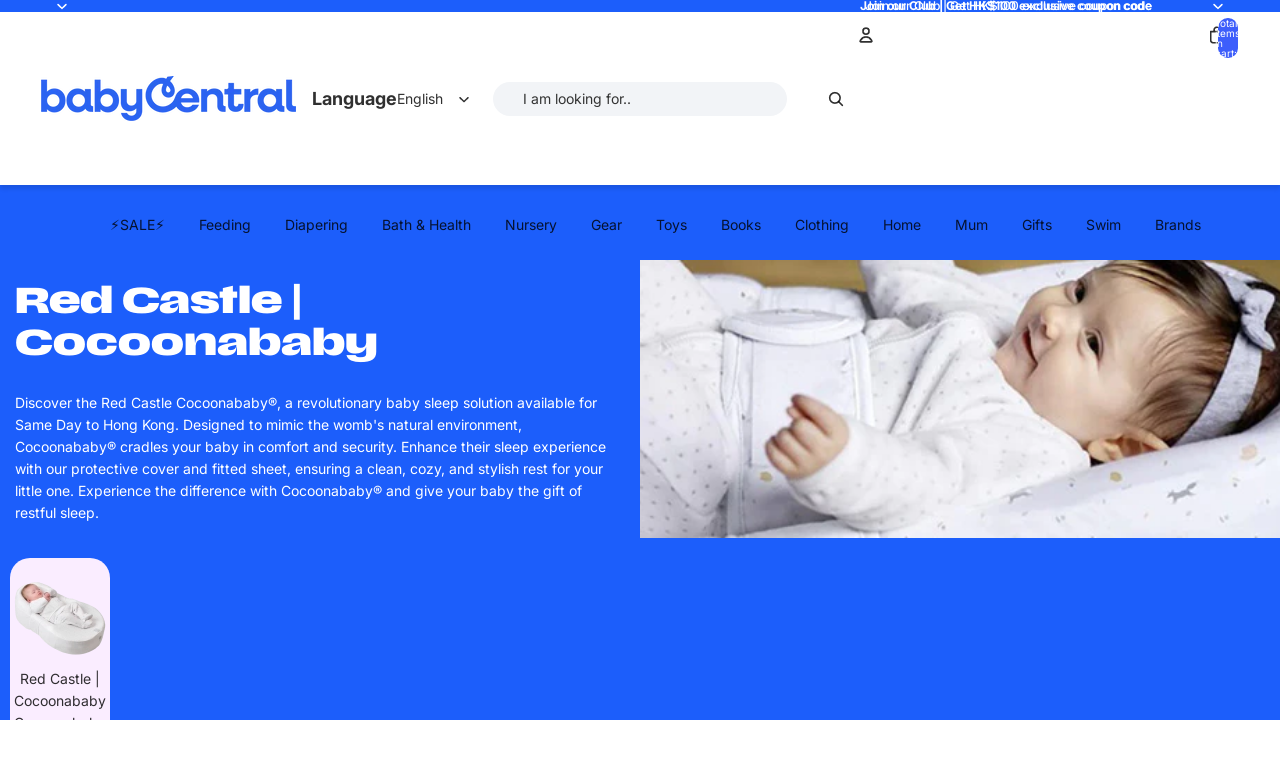

--- FILE ---
content_type: text/html; charset=utf-8
request_url: https://babycentral.com.hk/collections/red-castle-cocoonababy
body_size: 73933
content:
<!doctype html>
<html
  class="no-js"
  lang="en"
>
  <head>

    <style>
      :root {
        --collection_card_background: #f9f7ef;
        
        --collection_add_to_cart_bg: #3d5efb;
        --collection_add_to_cart_text: #ffffff;
        --collection_ready_to_ship_border: #28a745;
        --collection_ready_to_ship_bg: #eaffea;
        --collection_ready_to_ship_text: #28a745;
        --collection_sale_bg: #ff0000;
        --collection_sale_text: #ffffff;
      }
    </style><link href="//babycentral.com.hk/cdn/shop/t/46/assets/overflow-list.css?v=168694168152117541881759460582" as="style" rel="preload">
<link href="//babycentral.com.hk/cdn/shop/t/46/assets/base.css?v=72895435828638621331765169490" rel="stylesheet" type="text/css" media="all" />
<link href="//babycentral.com.hk/cdn/shop/t/46/assets/menu.css?v=62963875680586773101760281520" rel="stylesheet" type="text/css" media="all" />
<link href="//babycentral.com.hk/cdn/shop/t/46/assets/slick.css?v=182185635555555017831759460581" rel="stylesheet" type="text/css" media="all" />
<link href="//babycentral.com.hk/cdn/shop/t/46/assets/slick-theme.css?v=102647470716909336941761904746" rel="stylesheet" type="text/css" media="all" />
<link
        rel="icon"
        type="image/png"
        href="//babycentral.com.hk/cdn/shop/files/babycentral_favicon_2025.png?crop=center&height=32&v=1763045790&width=32"
      >
    <link
      rel="expect"
      href="#MainContent"
      blocking="render"
      id="view-transition-render-blocker"
    ><meta charset="utf-8">
<meta
  http-equiv="X-UA-Compatible"
  content="IE=edge"
>
<meta
  name="viewport"
  content="width=device-width,initial-scale=1"
>
<meta
  name="view-transition"
  content="same-origin"
>
<meta
  name="theme-color"
  content=""
>

<meta
  property="og:site_name"
  content="Baby Central HK"
>
<meta
  property="og:url"
  content="https://babycentral.com.hk/collections/red-castle-cocoonababy"
>
<meta
  property="og:title"
  content="Red Castle | Cocoonababy"
>
<meta
  property="og:type"
  content="website"
>
<meta
  property="og:description"
  content="Shop Red Castle | Cocoonababy at Baby Central Hong Kong. Free Delivery to Hong Kong."
><meta
    property="og:image"
    content="http://babycentral.com.hk/cdn/shop/collections/cocoonababy_brand.jpg?v=1763053693"
  >
  <meta
    property="og:image:secure_url"
    content="https://babycentral.com.hk/cdn/shop/collections/cocoonababy_brand.jpg?v=1763053693"
  >
  <meta
    property="og:image:width"
    content="600"
  >
  <meta
    property="og:image:height"
    content="200"
  ><meta
  name="twitter:card"
  content="summary_large_image"
>
<meta
  name="twitter:title"
  content="Red Castle | Cocoonababy"
>
<meta
  name="twitter:description"
  content="Shop Red Castle | Cocoonababy at Baby Central Hong Kong. Free Delivery to Hong Kong."
>

<title>
  Red Castle | Cocoonababy
 &ndash; Baby Central HK</title>

<link
  rel="canonical"
  href="https://babycentral.com.hk/collections/red-castle-cocoonababy"
>


  <meta
    name="description"
    content="Shop Red Castle | Cocoonababy at Baby Central Hong Kong. Free Delivery to Hong Kong."
  >

<link
    rel="preconnect"
    href="https://fonts.shopifycdn.com"
    crossorigin
  >
<link
    rel="preload"
    as="font"
    href="//babycentral.com.hk/cdn/fonts/inter/inter_n4.b2a3f24c19b4de56e8871f609e73ca7f6d2e2bb9.woff2"
    type="font/woff2"
    crossorigin
  ><link
    rel="preload"
    as="font"
    href="//babycentral.com.hk/cdn/fonts/inter/inter_n5.d7101d5e168594dd06f56f290dd759fba5431d97.woff2"
    type="font/woff2"
    crossorigin
  ><link
    rel="preload"
    as="font"
    href="//babycentral.com.hk/cdn/fonts/inter/inter_n7.02711e6b374660cfc7915d1afc1c204e633421e4.woff2"
    type="font/woff2"
    crossorigin
  ><link
    rel="preload"
    as="font"
    href="//babycentral.com.hk/cdn/fonts/inter/inter_n7.02711e6b374660cfc7915d1afc1c204e633421e4.woff2"
    type="font/woff2"
    crossorigin
  >
<script async crossorigin fetchpriority="high" src="/cdn/shopifycloud/importmap-polyfill/es-modules-shim.2.4.0.js"></script>
<script src="//babycentral.com.hk/cdn/shop/t/46/assets/jquery-3.6.0.min.js?v=14044491599898008241759460583" defer></script>
<script src="//babycentral.com.hk/cdn/shop/t/46/assets/slick.js?v=154914510120446068451759460581" defer></script>
<script src="//babycentral.com.hk/cdn/shop/t/46/assets/common.js?v=29808697553402979841764588944" fetchpriority="low"></script>

<script type="importmap">
  {
    "imports": {
      "@theme/critical": "//babycentral.com.hk/cdn/shop/t/46/assets/critical.js?v=34395725382898153171759460582",
      "@theme/product-title": "//babycentral.com.hk/cdn/shop/t/46/assets/product-title-truncation.js?v=81744426891537421781759460580",
      "@theme/component": "//babycentral.com.hk/cdn/shop/t/46/assets/component.js?v=74239122572524296041759460582",
      "@theme/dialog": "//babycentral.com.hk/cdn/shop/t/46/assets/dialog.js?v=94382931671780430451759460583",
      "@theme/events": "//babycentral.com.hk/cdn/shop/t/46/assets/events.js?v=59172389608566392641759460580",
      "@theme/focus": "//babycentral.com.hk/cdn/shop/t/46/assets/focus.js?v=60436577539430446401759460581",
      "@theme/morph": "//babycentral.com.hk/cdn/shop/t/46/assets/morph.js?v=175376767362814376631759460582",
      "@theme/paginated-list": "//babycentral.com.hk/cdn/shop/t/46/assets/paginated-list.js?v=95298315036233333871759460583",
      "@theme/performance": "//babycentral.com.hk/cdn/shop/t/46/assets/performance.js?v=25067702614201670671759460580",
      "@theme/product-form": "//babycentral.com.hk/cdn/shop/t/46/assets/product-form.js?v=127515301325557712001759460582",
      "@theme/recently-viewed-products": "//babycentral.com.hk/cdn/shop/t/46/assets/recently-viewed-products.js?v=94729125001750262651759460581",
      "@theme/scrolling": "//babycentral.com.hk/cdn/shop/t/46/assets/scrolling.js?v=10957690925586738441759460582",
      "@theme/section-renderer": "//babycentral.com.hk/cdn/shop/t/46/assets/section-renderer.js?v=41374517562672488681759460580",
      "@theme/section-hydration": "//babycentral.com.hk/cdn/shop/t/46/assets/section-hydration.js?v=157062676518609038941759460583",
      "@theme/utilities": "//babycentral.com.hk/cdn/shop/t/46/assets/utilities.js?v=74134695048702938781759460582",
      "@theme/variant-picker": "//babycentral.com.hk/cdn/shop/t/46/assets/variant-picker.js?v=91923700951329187691760430876",
      "@theme/media-gallery": "//babycentral.com.hk/cdn/shop/t/46/assets/media-gallery.js?v=111441960308641931071759460581",
      "@theme/quick-add": "//babycentral.com.hk/cdn/shop/t/46/assets/quick-add.js?v=74531385036627369001759460581",
      "@theme/paginated-list-aspect-ratio": "//babycentral.com.hk/cdn/shop/t/46/assets/paginated-list-aspect-ratio.js?v=25254270272143792451759460583",
      "@theme/popover-polyfill": "//babycentral.com.hk/cdn/shop/t/46/assets/popover-polyfill.js?v=119029313658895111201759460580"
    }
  }
</script>


  
  <script
    src="//babycentral.com.hk/cdn/shop/t/46/assets/view-transitions.js?v=84877080446900032951759460580"
    async
    blocking="render"
  ></script>
  


<link
  rel="modulepreload"
  href="//babycentral.com.hk/cdn/shop/t/46/assets/critical.js?v=34395725382898153171759460582"
>

<link
  rel="modulepreload"
  href="//babycentral.com.hk/cdn/shop/t/46/assets/utilities.js?v=74134695048702938781759460582"
  fetchpriority="low"
>
<link
  rel="modulepreload"
  href="//babycentral.com.hk/cdn/shop/t/46/assets/component.js?v=74239122572524296041759460582"
  fetchpriority="low"
>
<link
  rel="modulepreload"
  href="//babycentral.com.hk/cdn/shop/t/46/assets/section-renderer.js?v=41374517562672488681759460580"
  fetchpriority="low"
>
<link
  rel="modulepreload"
  href="//babycentral.com.hk/cdn/shop/t/46/assets/section-hydration.js?v=157062676518609038941759460583"
  fetchpriority="low"
>
<link
  rel="modulepreload"
  href="//babycentral.com.hk/cdn/shop/t/46/assets/morph.js?v=175376767362814376631759460582"
  fetchpriority="low"
>


  <link
    rel="modulepreload"
    href="//babycentral.com.hk/cdn/shop/t/46/assets/paginated-list-aspect-ratio.js?v=25254270272143792451759460583"
    fetchpriority="low"
  >
  <link
    rel="modulepreload"
    href="//babycentral.com.hk/cdn/shop/t/46/assets/paginated-list.js?v=95298315036233333871759460583"
    fetchpriority="low"
  >

  <link
    rel="modulepreload"
    href="//babycentral.com.hk/cdn/shop/t/46/assets/product-title-truncation.js?v=81744426891537421781759460580"
    fetchpriority="low"
  >


<link
  rel="modulepreload"
  href="//babycentral.com.hk/cdn/shop/t/46/assets/focus.js?v=60436577539430446401759460581"
  fetchpriority="low"
>
<link
  rel="modulepreload"
  href="//babycentral.com.hk/cdn/shop/t/46/assets/recently-viewed-products.js?v=94729125001750262651759460581"
  fetchpriority="low"
>
<link
  rel="modulepreload"
  href="//babycentral.com.hk/cdn/shop/t/46/assets/scrolling.js?v=10957690925586738441759460582"
  fetchpriority="low"
>
<link
  rel="modulepreload"
  href="//babycentral.com.hk/cdn/shop/t/46/assets/events.js?v=59172389608566392641759460580"
  fetchpriority="low"
>
<script
  src="//babycentral.com.hk/cdn/shop/t/46/assets/popover-polyfill.js?v=119029313658895111201759460580"
  type="module"
  fetchpriority="low"
></script>
<script
  src="//babycentral.com.hk/cdn/shop/t/46/assets/quick-add.js?v=74531385036627369001759460581"
  type="module"
  fetchpriority="low"
></script>

  <script
    src="//babycentral.com.hk/cdn/shop/t/46/assets/cart-discount.js?v=107077853990124422021759460582"
    type="module"
    fetchpriority="low"
  ></script>

<script
  src="//babycentral.com.hk/cdn/shop/t/46/assets/dialog.js?v=94382931671780430451759460583"
  type="module"
  fetchpriority="low"
></script>
<script
  src="//babycentral.com.hk/cdn/shop/t/46/assets/variant-picker.js?v=91923700951329187691760430876"
  type="module"
  fetchpriority="low"
></script>
<script
  src="//babycentral.com.hk/cdn/shop/t/46/assets/product-card.js?v=174129639976667491711759460581"
  type="module"
  fetchpriority="low"
></script>
<script
  src="//babycentral.com.hk/cdn/shop/t/46/assets/product-form.js?v=127515301325557712001759460582"
  type="module"
  fetchpriority="low"
></script>
<script
  src="//babycentral.com.hk/cdn/shop/t/46/assets/accordion-custom.js?v=99000499017714805851759460580"
  type="module"
  fetchpriority="low"
></script>
<script
  src="//babycentral.com.hk/cdn/shop/t/46/assets/media.js?v=37825095869491791421759460582"
  type="module"
  fetchpriority="low"
></script>
<script
  src="//babycentral.com.hk/cdn/shop/t/46/assets/product-price.js?v=30079423257668675401759460582"
  type="module"
  fetchpriority="low"
></script>
<script
  src="//babycentral.com.hk/cdn/shop/t/46/assets/product-title-truncation.js?v=81744426891537421781759460580"
  type="module"
  fetchpriority="low"
></script>
<script
  src="//babycentral.com.hk/cdn/shop/t/46/assets/product-inventory.js?v=16343734458933704981759460582"
  type="module"
  fetchpriority="low"
></script>
<script
  src="//babycentral.com.hk/cdn/shop/t/46/assets/show-more.js?v=94563802205717136101759460580"
  type="module"
  fetchpriority="low"
></script>
<script
  src="//babycentral.com.hk/cdn/shop/t/46/assets/slideshow.js?v=63092151078244317761759460581"
  type="module"
  fetchpriority="low"
></script>
<script
  src="//babycentral.com.hk/cdn/shop/t/46/assets/anchored-popover.js?v=143092715850611436701759460581"
  type="module"
  fetchpriority="low"
></script>
<script
  src="//babycentral.com.hk/cdn/shop/t/46/assets/floating-panel.js?v=128677600744947036551759460581"
  type="module"
  fetchpriority="low"
></script>
<script
  src="//babycentral.com.hk/cdn/shop/t/46/assets/video-background.js?v=25237992823806706551759460583"
  type="module"
  fetchpriority="low"
></script>
<script
  src="//babycentral.com.hk/cdn/shop/t/46/assets/component-quantity-selector.js?v=56330027151833116691759460582"
  type="module"
  fetchpriority="low"
></script>
<script
  src="//babycentral.com.hk/cdn/shop/t/46/assets/media-gallery.js?v=111441960308641931071759460581"
  type="module"
  fetchpriority="low"
></script>
<script
  src="//babycentral.com.hk/cdn/shop/t/46/assets/rte-formatter.js?v=101420294193111439321759460582"
  type="module"
  fetchpriority="low"
></script>
<script
  src="//babycentral.com.hk/cdn/shop/t/46/assets/gift-card-recipient-form.js?v=129634859299628245901759460581"
  type="module"
  fetchpriority="low"
></script>


  <script
    src="//babycentral.com.hk/cdn/shop/t/46/assets/localization.js?v=141142597677299001261759460580"
    type="module"
    fetchpriority="low"
  ></script>





  <script
    src="//babycentral.com.hk/cdn/shop/t/46/assets/product-card-link.js?v=97122579314620396511759460581"
    type="module"
    fetchpriority="low"
  ></script>


<script
  src="//babycentral.com.hk/cdn/shop/t/46/assets/auto-close-details.js?v=58350291535404441581759460581"
  defer="defer"
></script>

<script>
  const basePath = 'https://cdn.shopify.com/static/themes/horizon/placeholders';
  const Theme = {
    placeholders: {
      general: [
        `${basePath}/general-1.png`,
        `${basePath}/general-2.png`,
        `${basePath}/general-3.png`,
        `${basePath}/general-4.png`,
        `${basePath}/general-5.png`,
        `${basePath}/general-6.png`,
        `${basePath}/general-7.png`,
      ],
      product: [`${basePath}/product-ball.png`, `${basePath}/product-cone.png`, `${basePath}/product-cube.png`],
    },
    translations: {
      placeholder_image: `Placeholder image`,
      added: `Added`,
      recipient_form_fields_visible: `Recipient form fields are now visible`,
      recipient_form_fields_hidden: `Recipient form fields are now hidden`,
      recipient_form_error: `There was an error with the form submission`,
    },
    routes: {
      cart_add_url: '/cart/add.js',
      cart_change_url: '/cart/change',
      cart_update_url: '/cart/update',
      cart_url: '/cart',
      predictive_search_url: '/search/suggest',
      search_url: '/search',
    },
    template: {
      name: 'collection',
    },
  };
</script>
<style data-shopify>


  @font-face {
  font-family: Inter;
  font-weight: 400;
  font-style: normal;
  font-display: swap;
  src: url("//babycentral.com.hk/cdn/fonts/inter/inter_n4.b2a3f24c19b4de56e8871f609e73ca7f6d2e2bb9.woff2") format("woff2"),
       url("//babycentral.com.hk/cdn/fonts/inter/inter_n4.af8052d517e0c9ffac7b814872cecc27ae1fa132.woff") format("woff");
}

  @font-face {
  font-family: Inter;
  font-weight: 700;
  font-style: normal;
  font-display: swap;
  src: url("//babycentral.com.hk/cdn/fonts/inter/inter_n7.02711e6b374660cfc7915d1afc1c204e633421e4.woff2") format("woff2"),
       url("//babycentral.com.hk/cdn/fonts/inter/inter_n7.6dab87426f6b8813070abd79972ceaf2f8d3b012.woff") format("woff");
}

  @font-face {
  font-family: Inter;
  font-weight: 400;
  font-style: italic;
  font-display: swap;
  src: url("//babycentral.com.hk/cdn/fonts/inter/inter_i4.feae1981dda792ab80d117249d9c7e0f1017e5b3.woff2") format("woff2"),
       url("//babycentral.com.hk/cdn/fonts/inter/inter_i4.62773b7113d5e5f02c71486623cf828884c85c6e.woff") format("woff");
}

  @font-face {
  font-family: Inter;
  font-weight: 700;
  font-style: italic;
  font-display: swap;
  src: url("//babycentral.com.hk/cdn/fonts/inter/inter_i7.b377bcd4cc0f160622a22d638ae7e2cd9b86ea4c.woff2") format("woff2"),
       url("//babycentral.com.hk/cdn/fonts/inter/inter_i7.7c69a6a34e3bb44fcf6f975857e13b9a9b25beb4.woff") format("woff");
}


  


    @font-face {
  font-family: Inter;
  font-weight: 500;
  font-style: normal;
  font-display: swap;
  src: url("//babycentral.com.hk/cdn/fonts/inter/inter_n5.d7101d5e168594dd06f56f290dd759fba5431d97.woff2") format("woff2"),
       url("//babycentral.com.hk/cdn/fonts/inter/inter_n5.5332a76bbd27da00474c136abb1ca3cbbf259068.woff") format("woff");
}

    @font-face {
  font-family: Inter;
  font-weight: 700;
  font-style: normal;
  font-display: swap;
  src: url("//babycentral.com.hk/cdn/fonts/inter/inter_n7.02711e6b374660cfc7915d1afc1c204e633421e4.woff2") format("woff2"),
       url("//babycentral.com.hk/cdn/fonts/inter/inter_n7.6dab87426f6b8813070abd79972ceaf2f8d3b012.woff") format("woff");
}

    @font-face {
  font-family: Inter;
  font-weight: 500;
  font-style: italic;
  font-display: swap;
  src: url("//babycentral.com.hk/cdn/fonts/inter/inter_i5.4474f48e6ab2b1e01aa2b6d942dd27fa24f2d99f.woff2") format("woff2"),
       url("//babycentral.com.hk/cdn/fonts/inter/inter_i5.493dbd6ee8e49f4ad722ebb68d92f201af2c2f56.woff") format("woff");
}

    @font-face {
  font-family: Inter;
  font-weight: 700;
  font-style: italic;
  font-display: swap;
  src: url("//babycentral.com.hk/cdn/fonts/inter/inter_i7.b377bcd4cc0f160622a22d638ae7e2cd9b86ea4c.woff2") format("woff2"),
       url("//babycentral.com.hk/cdn/fonts/inter/inter_i7.7c69a6a34e3bb44fcf6f975857e13b9a9b25beb4.woff") format("woff");
}

  

  


    @font-face {
  font-family: Inter;
  font-weight: 700;
  font-style: normal;
  font-display: swap;
  src: url("//babycentral.com.hk/cdn/fonts/inter/inter_n7.02711e6b374660cfc7915d1afc1c204e633421e4.woff2") format("woff2"),
       url("//babycentral.com.hk/cdn/fonts/inter/inter_n7.6dab87426f6b8813070abd79972ceaf2f8d3b012.woff") format("woff");
}

    @font-face {
  font-family: Inter;
  font-weight: 700;
  font-style: normal;
  font-display: swap;
  src: url("//babycentral.com.hk/cdn/fonts/inter/inter_n7.02711e6b374660cfc7915d1afc1c204e633421e4.woff2") format("woff2"),
       url("//babycentral.com.hk/cdn/fonts/inter/inter_n7.6dab87426f6b8813070abd79972ceaf2f8d3b012.woff") format("woff");
}

    @font-face {
  font-family: Inter;
  font-weight: 700;
  font-style: italic;
  font-display: swap;
  src: url("//babycentral.com.hk/cdn/fonts/inter/inter_i7.b377bcd4cc0f160622a22d638ae7e2cd9b86ea4c.woff2") format("woff2"),
       url("//babycentral.com.hk/cdn/fonts/inter/inter_i7.7c69a6a34e3bb44fcf6f975857e13b9a9b25beb4.woff") format("woff");
}

    @font-face {
  font-family: Inter;
  font-weight: 700;
  font-style: italic;
  font-display: swap;
  src: url("//babycentral.com.hk/cdn/fonts/inter/inter_i7.b377bcd4cc0f160622a22d638ae7e2cd9b86ea4c.woff2") format("woff2"),
       url("//babycentral.com.hk/cdn/fonts/inter/inter_i7.7c69a6a34e3bb44fcf6f975857e13b9a9b25beb4.woff") format("woff");
}

  

  

  :root {
    /* Page Layout */
    --sidebar-width: 25rem;
    --narrow-content-width: 36rem;
    --normal-content-width: 42rem;
    --wide-content-width: 46rem;
    --narrow-page-width: 90rem;
    --normal-page-width: 120rem;
    --wide-page-width: 150rem;

    /* Section Heights */
    --section-height-small: 15rem;
    --section-height-medium: 25rem;
    --section-height-large: 35rem;

    @media screen and (min-width: 40em) {
      --section-height-small: 40svh;
      --section-height-medium: 55svh;
      --section-height-large: 70svh;
    }

    @media screen and (min-width: 60em) {
      --section-height-small: 50svh;
      --section-height-medium: 65svh;
      --section-height-large: 80svh;
    }

    /* Letter spacing */
    --letter-spacing-sm: 0.06em;
    --letter-spacing-md: 0.13em;

    /* Font families */
    --font-body--family: Inter, sans-serif;
    --font-body--style: normal;
    --font-body--weight: 400;
    --font-subheading--family: Inter, sans-serif;
    --font-subheading--style: normal;
    --font-subheading--weight: 500;
    --font-heading--family: Inter, sans-serif;
    --font-heading--style: normal;
    --font-heading--weight: 700;
    --font-accent--family: Inter, sans-serif;
    --font-accent--style: normal;
    --font-accent--weight: 700;

    /* Margin sizes */
    --font-h1--spacing: 0.25em;
    --font-h2--spacing: 0.25em;
    --font-h3--spacing: 0.25em;
    --font-h4--spacing: 0.25em;
    --font-h5--spacing: 0.25em;
    --font-h6--spacing: 0.25em;
    --font-paragraph--spacing: 0.5em;

    /* Heading colors */
    --font-h1--color: var(--color-foreground-heading);
    --font-h2--color: var(--color-foreground-heading);
    --font-h3--color: var(--color-foreground-heading);
    --font-h4--color: var(--color-foreground-heading);
    --font-h5--color: var(--color-foreground-heading);
    --font-h6--color: var(--color-foreground-heading);

    /** Z-Index / Layering */
    --layer-section-background: -2;
    --layer-lowest: -1;
    --layer-base: 0;
    --layer-flat: 1;
    --layer-raised: 2;
    --layer-heightened: 4;
    --layer-sticky: 8;
    --layer-window-overlay: 10;
    --layer-header-menu: 12;
    --layer-overlay: 16;
    --layer-menu-drawer: 18;
    --layer-temporary: 20;

    /* Max-width / Measure */
    --max-width--body-normal: 50ch;
    --max-width--body-narrow: 35ch;

    --max-width--heading-normal: 50ch;
    --max-width--heading-narrow: 30ch;

    --max-width--display-normal: 20ch;
    --max-width--display-narrow: 15ch;
    --max-width--display-tight: 5ch;

    /* Letter-spacing / Tracking */
    --letter-spacing--display-tight: -0.03em;
    --letter-spacing--display-normal: 0em;
    --letter-spacing--display-loose: 0.03em;

    --letter-spacing--heading-tight: -0.03em;
    --letter-spacing--heading-normal: 0em;
    --letter-spacing--heading-loose: 0.03em;

    --letter-spacing--body-tight: -0.03em;
    --letter-spacing--body-normal: 0em;
    --letter-spacing--body-loose: 0.03em;

    /* Line height / Leading */
    --line-height: 1;

    --line-height--display-tight: 1;
    --line-height--display-normal: 1.1;
    --line-height--display-loose: 1.2;

    --line-height--heading-tight: 1.15;
    --line-height--heading-normal: 1.25;
    --line-height--heading-loose: 1.35;

    --line-height--body-tight: 1.2;
    --line-height--body-normal: 1.4;
    --line-height--body-loose: 1.6;

    /* Typography presets */
    --font-size--paragraph: 0.875rem;--font-size--h1: 1.5rem;--font-size--h2: 1.125rem;--font-size--h3: 0.875rem;--font-size--h4: 0.75rem;--font-size--h5: 0.75rem;--font-size--h6: 0.875rem;--font-paragraph--weight: 400;--font-paragraph--letter-spacing: var(--letter-spacing--body-normal);--font-paragraph--size: var(--font-size--paragraph);--font-paragraph--family: var(--font-body--family);--font-paragraph--style: var(--font-body--style);--font-paragraph--case: ;--font-paragraph--line-height: var(--line-height--body-loose);--font-h1--weight: var(--font-heading--weight);--font-h1--letter-spacing: var(--letter-spacing--heading-normal);--font-h1--size: var(--font-size--h1);--font-h1--family: var(--font-heading--family);--font-h1--style: var(--font-heading--style);--font-h1--case: none;--font-h1--line-height: var(--line-height--display-tight);--font-h2--weight: var(--font-heading--weight);--font-h2--letter-spacing: var(--letter-spacing--heading-normal);--font-h2--size: var(--font-size--h2);--font-h2--family: var(--font-heading--family);--font-h2--style: var(--font-heading--style);--font-h2--case: none;--font-h2--line-height: var(--line-height--display-tight);--font-h3--weight: var(--font-heading--weight);--font-h3--letter-spacing: var(--letter-spacing--heading-normal);--font-h3--size: var(--font-size--h3);--font-h3--family: var(--font-heading--family);--font-h3--style: var(--font-heading--style);--font-h3--case: none;--font-h3--line-height: var(--line-height--display-normal);--font-h4--weight: var(--font-heading--weight);--font-h4--letter-spacing: var(--letter-spacing--heading-normal);--font-h4--size: var(--font-size--h4);--font-h4--family: var(--font-heading--family);--font-h4--style: var(--font-heading--style);--font-h4--case: none;--font-h4--line-height: var(--line-height--display-tight);--font-h5--weight: var(--font-subheading--weight);--font-h5--letter-spacing: var(--letter-spacing--heading-normal);--font-h5--size: var(--font-size--h5);--font-h5--family: var(--font-subheading--family);--font-h5--style: var(--font-subheading--style);--font-h5--case: none;--font-h5--line-height: var(--line-height--display-loose);--font-h6--weight: var(--font-body--weight);--font-h6--letter-spacing: var(--letter-spacing--heading-normal);--font-h6--size: var(--font-size--h6);--font-h6--family: var(--font-body--family);--font-h6--style: var(--font-body--style);--font-h6--case: none;--font-h6--line-height: var(--line-height--display-tight);

    /* Hardcoded font sizes */
    --font-size--2xs: 0.625rem;
    --font-size--xs: 0.8125rem;
    --font-size--sm: 0.875rem;
    --font-size--md: 1rem;
    --font-size--lg: 1.125rem;
    --font-size--xl: 1.25rem;
    --font-size--2xl: 1.5rem;
    --font-size--3xl: 2rem;
    --font-size--4xl: 2.5rem;
    --font-size--5xl: 3rem;
    --font-size--6xl: 3.5rem;

    /* Menu font sizes */
    --menu-font-sm--size: 0.875rem;
    --menu-font-sm--line-height: calc(1.1 + 0.5 * min(16 / 14));
    --menu-font-md--size: 1rem;
    --menu-font-md--line-height: calc(1.1 + 0.5 * min(16 / 16));
    --menu-font-lg--size: 1.125rem;
    --menu-font-lg--line-height: calc(1.1 + 0.5 * min(16 / 18));
    --menu-font-xl--size: 1.25rem;
    --menu-font-xl--line-height: calc(1.1 + 0.5 * min(16 / 20));
    --menu-font-2xl--size: 1.75rem;
    --menu-font-2xl--line-height: calc(1.1 + 0.5 * min(16 / 28));

    /* Colors */
    --color-error: #8B0000;
    --color-success: #006400;
    --color-white: #FFFFFF;
    --color-white-rgb: 255 255 255;
    --color-black: #000000;
    --color-instock: #3ED660;
    --color-lowstock: #EE9441;
    --color-outofstock: #C8C8C8;

    /* Opacity */
    --opacity-5: 0.05;
    --opacity-8: 0.08;
    --opacity-10: 0.1;
    --opacity-15: 0.15;
    --opacity-20: 0.2;
    --opacity-25: 0.25;
    --opacity-30: 0.3;
    --opacity-40: 0.4;
    --opacity-50: 0.5;
    --opacity-60: 0.6;
    --opacity-70: 0.7;
    --opacity-80: 0.8;
    --opacity-85: 0.85;
    --opacity-90: 0.9;
    --opacity-subdued-text: var(--opacity-70);

    --shadow-button: 0 2px 3px rgb(0 0 0 / 20%);
    --gradient-image-overlay: linear-gradient(to top, rgb(0 0 0 / 0.5), transparent);

    /* Spacing */
    --margin-3xs: 0.125rem;
    --margin-2xs: 0.3rem;
    --margin-xs: 0.5rem;
    --margin-sm: 0.7rem;
    --margin-md: 0.8rem;
    --margin-lg: 1rem;
    --margin-xl: 1.25rem;
    --margin-2xl: 1.5rem;
    --margin-3xl: 1.75rem;
    --margin-4xl: 2rem;
    --margin-5xl: 3rem;
    --margin-6xl: 5rem;

    --scroll-margin: 50px;

    --padding-3xs: 0.125rem;
    --padding-2xs: 0.25rem;
    --padding-xs: 0.5rem;
    --padding-sm: 0.7rem;
    --padding-md: 0.8rem;
    --padding-lg: 1rem;
    --padding-xl: 1.25rem;
    --padding-2xl: 1.5rem;
    --padding-3xl: 1.75rem;
    --padding-4xl: 2rem;
    --padding-5xl: 3rem;
    --padding-6xl: 4rem;

    --gap-3xs: 0.125rem;
    --gap-2xs: 0.3rem;
    --gap-xs: 0.5rem;
    --gap-sm: 0.7rem;
    --gap-md: 0.9rem;
    --gap-lg: 1rem;
    --gap-xl: 1.25rem;
    --gap-2xl: 2rem;
    --gap-3xl: 3rem;

    --spacing-scale-sm: 0.6;
    --spacing-scale-md: 0.7;
    --spacing-scale-default: 1.0;

    /* Checkout buttons gap */
    --checkout-button-gap: 8px;

    /* Borders */
    --style-border-width: 1px;
    --style-border-radius-xs: 0.2rem;
    --style-border-radius-sm: 0.6rem;
    --style-border-radius-md: 0.8rem;
    --style-border-radius-50: 50%;
    --style-border-radius-lg: 1rem;
    --style-border-radius-pills: 40px;
    --style-border-radius-inputs: 4px;
    --style-border-radius-buttons-primary: 14px;
    --style-border-radius-buttons-secondary: 14px;
    --style-border-width-primary: 0px;
    --style-border-width-secondary: 1px;
    --style-border-width-inputs: 1px;
    --style-border-radius-popover: 14px;
    --style-border-popover: 1px none rgb(var(--color-border-rgb) / 50%);
    --style-border-drawer: 5px solid rgb(var(--color-border-rgb) / 50%);
    --style-border-swatch-opacity: 10%;
    --style-border-swatch-width: 1px;
    --style-border-swatch-style: solid;

    /* Animation */
    --ease-out-cubic: cubic-bezier(0.33, 1, 0.68, 1);
    --ease-out-quad: cubic-bezier(0.32, 0.72, 0, 1);
    --animation-speed-fast: 0.0625s;
    --animation-speed: 0.125s;
    --animation-speed-slow: 0.2s;
    --animation-speed-medium: 0.15s;
    --animation-easing: ease-in-out;
    --animation-slideshow-easing: cubic-bezier(0.4, 0, 0.2, 1);
    --drawer-animation-speed: 0.2s;
    --animation-values-slow: var(--animation-speed-slow) var(--animation-easing);
    --animation-values: var(--animation-speed) var(--animation-easing);
    --animation-values-fast: var(--animation-speed-fast) var(--animation-easing);
    --animation-values-allow-discrete: var(--animation-speed) var(--animation-easing) allow-discrete;
    --animation-timing-hover: cubic-bezier(0.25, 0.46, 0.45, 0.94);
    --animation-timing-active: cubic-bezier(0.5, 0, 0.75, 0);
    --animation-timing-bounce: cubic-bezier(0.34, 1.56, 0.64, 1);
    --animation-timing-default: cubic-bezier(0, 0, 0.2, 1);
    --animation-timing-fade-in: cubic-bezier(0.16, 1, 0.3, 1);
    --animation-timing-fade-out: cubic-bezier(0.4, 0, 0.2, 1);

    /* View transitions */
    /* View transition old */
    --view-transition-old-main-content: var(--animation-speed) var(--animation-easing) both fadeOut;

    /* View transition new */
    --view-transition-new-main-content: var(--animation-speed) var(--animation-easing) both fadeIn, var(--animation-speed) var(--animation-easing) both slideInTopViewTransition;

    /* Focus */
    --focus-outline-width: 0.09375rem;
    --focus-outline-offset: 0.2em;

    /* Badges */
    --badge-blob-padding-block: 1px;
    --badge-blob-padding-inline: 12px 8px;
    --badge-rectangle-padding-block: 1px;
    --badge-rectangle-padding-inline: 6px;
    @media screen and (min-width: 750px) {
      --badge-blob-padding-block: 4px;
      --badge-blob-padding-inline: 16px 12px;
      --badge-rectangle-padding-block: 4px;
      --badge-rectangle-padding-inline: 10px;
    }

    /* Icons */
    --icon-size-2xs: 0.6rem;
    --icon-size-xs: 0.85rem;
    --icon-size-sm: 1.25rem;
    --icon-size-md: 1.375rem;
    --icon-size-lg: 1.5rem;
    --icon-stroke-width: 1.5px;

    /* Input */
    --input-email-min-width: 200px;
    --input-search-max-width: 650px;
    --input-padding-y: 0.8rem;
    --input-padding-x: 0.8rem;
    --input-padding: var(--input-padding-y) var(--input-padding-x);
    --input-box-shadow-width: var(--style-border-width-inputs);
    --input-box-shadow: 0 0 0 var(--input-box-shadow-width) var(--color-input-border);
    --input-box-shadow-focus: 0 0 0 calc(var(--input-box-shadow-width) + 0.5px) var(--color-input-border);
    --input-disabled-background-color: rgb(var(--color-foreground-rgb) / var(--opacity-10));
    --input-disabled-border-color: rgb(var(--color-foreground-rgb) / var(--opacity-5));
    --input-disabled-text-color: rgb(var(--color-foreground-rgb) / var(--opacity-50));
    --input-textarea-min-height: 55px;

    /* Button size */
    --button-size-sm: 30px;
    --button-size-md: 36px;
    --button-size: var(--minimum-touch-target);
    --button-padding-inline: 24px;
    --button-padding-block: 16px;

    /* Button font-family */
    --button-font-family-primary: var(--font-body--family);
    --button-font-family-secondary: var(--font-body--family);

    /* Button font-weight */
    --button-font-weight-primary: 700;
    --button-font-weight-secondary: 700;

    /* Button text case */
    --button-text-case: ;
    --button-text-case-primary: default;
    --button-text-case-secondary: default;

    /* Borders */
    --border-color: rgb(var(--color-border-rgb) / var(--opacity-50));
    --border-width-sm: 1px;
    --border-width-md: 2px;
    --border-width-lg: 5px;

    /* Drawers */
    --drawer-inline-padding: 25px;
    --drawer-menu-inline-padding: 2.5rem;
    --drawer-header-block-padding: 20px;
    --drawer-content-block-padding: 10px;
    --drawer-header-desktop-top: 0rem;
    --drawer-padding: calc(var(--padding-sm) + 7px);
    --drawer-height: 100dvh;
    --drawer-width: 95vw;
    --drawer-max-width: 500px;

    /* Variant Picker Swatches */
    --variant-picker-swatch-width-unitless: 34;
    --variant-picker-swatch-height-unitless: 34;
    --variant-picker-swatch-width: 34px;
    --variant-picker-swatch-height: 34px;
    --variant-picker-swatch-radius: 32px;
    --variant-picker-border-width: 1px;
    --variant-picker-border-style: solid;
    --variant-picker-border-opacity: 10%;

    /* Variant Picker Buttons */
    --variant-picker-button-radius: 14px;
    --variant-picker-button-border-width: 1px;

    /* Slideshow */
    --slideshow-controls-size: 3.5rem;
    --slideshow-controls-icon: 2rem;
    --peek-next-slide-size: 3rem;

    /* Utilities */
    --backdrop-opacity: 0.15;
    --backdrop-color-rgb: var(--color-shadow-rgb);
    --minimum-touch-target: 44px;
    --disabled-opacity: 0.5;
    --skeleton-opacity: 0.025;

    /* Shapes */
    --shape--circle: circle(50% at center);
    --shape--sunburst: polygon(100% 50%,94.62% 55.87%,98.3% 62.94%,91.57% 67.22%,93.3% 75%,85.7% 77.39%,85.36% 85.36%,77.39% 85.7%,75% 93.3%,67.22% 91.57%,62.94% 98.3%,55.87% 94.62%,50% 100%,44.13% 94.62%,37.06% 98.3%,32.78% 91.57%,25% 93.3%,22.61% 85.7%,14.64% 85.36%,14.3% 77.39%,6.7% 75%,8.43% 67.22%,1.7% 62.94%,5.38% 55.87%,0% 50%,5.38% 44.13%,1.7% 37.06%,8.43% 32.78%,6.7% 25%,14.3% 22.61%,14.64% 14.64%,22.61% 14.3%,25% 6.7%,32.78% 8.43%,37.06% 1.7%,44.13% 5.38%,50% 0%,55.87% 5.38%,62.94% 1.7%,67.22% 8.43%,75% 6.7%,77.39% 14.3%,85.36% 14.64%,85.7% 22.61%,93.3% 25%,91.57% 32.78%,98.3% 37.06%,94.62% 44.13%);
    --shape--diamond: polygon(50% 0%, 100% 50%, 50% 100%, 0% 50%);
    --shape--blob: polygon(85.349% 11.712%, 87.382% 13.587%, 89.228% 15.647%, 90.886% 17.862%, 92.359% 20.204%, 93.657% 22.647%, 94.795% 25.169%, 95.786% 27.752%, 96.645% 30.382%, 97.387% 33.048%, 98.025% 35.740%, 98.564% 38.454%, 99.007% 41.186%, 99.358% 43.931%, 99.622% 46.685%, 99.808% 49.446%, 99.926% 52.210%, 99.986% 54.977%, 99.999% 57.744%, 99.975% 60.511%, 99.923% 63.278%, 99.821% 66.043%, 99.671% 68.806%, 99.453% 71.565%, 99.145% 74.314%, 98.724% 77.049%, 98.164% 79.759%, 97.433% 82.427%, 96.495% 85.030%, 95.311% 87.529%, 93.841% 89.872%, 92.062% 91.988%, 89.972% 93.796%, 87.635% 95.273%, 85.135% 96.456%, 82.532% 97.393%, 79.864% 98.127%, 77.156% 98.695%, 74.424% 99.129%, 71.676% 99.452%, 68.918% 99.685%, 66.156% 99.844%, 63.390% 99.942%, 60.624% 99.990%, 57.856% 99.999%, 55.089% 99.978%, 52.323% 99.929%, 49.557% 99.847%, 46.792% 99.723%, 44.031% 99.549%, 41.273% 99.317%, 38.522% 99.017%, 35.781% 98.639%, 33.054% 98.170%, 30.347% 97.599%, 27.667% 96.911%, 25.024% 96.091%, 22.432% 95.123%, 19.907% 93.994%, 17.466% 92.690%, 15.126% 91.216%, 12.902% 89.569%, 10.808% 87.761%, 8.854% 85.803%, 7.053% 83.703%, 5.418% 81.471%, 3.962% 79.119%, 2.702% 76.656%, 1.656% 74.095%, 0.846% 71.450%, 0.294% 68.740%, 0.024% 65.987%, 0.050% 63.221%, 0.343% 60.471%, 0.858% 57.752%, 1.548% 55.073%, 2.370% 52.431%, 3.283% 49.819%, 4.253% 47.227%, 5.249% 44.646%, 6.244% 42.063%, 7.211% 39.471%, 8.124% 36.858%, 8.958% 34.220%, 9.711% 31.558%, 10.409% 28.880%, 11.083% 26.196%, 11.760% 23.513%, 12.474% 20.839%, 13.259% 18.186%, 14.156% 15.569%, 15.214% 13.012%, 16.485% 10.556%, 18.028% 8.261%, 19.883% 6.211%, 22.041% 4.484%, 24.440% 3.110%, 26.998% 2.057%, 29.651% 1.275%, 32.360% 0.714%, 35.101% 0.337%, 37.859% 0.110%, 40.624% 0.009%, 43.391% 0.016%, 46.156% 0.113%, 48.918% 0.289%, 51.674% 0.533%, 54.425% 0.837%, 57.166% 1.215%, 59.898% 1.654%, 62.618% 2.163%, 65.322% 2.750%, 68.006% 3.424%, 70.662% 4.197%, 73.284% 5.081%, 75.860% 6.091%, 78.376% 7.242%, 80.813% 8.551%, 83.148% 10.036%, 85.349% 11.712%);

    /* Buy buttons */
    --height-buy-buttons: calc(var(--padding-lg) * 2 + var(--icon-size-sm));

    /* Card image height variables */
    --height-small: 10rem;
    --height-medium: 11.5rem;
    --height-large: 13rem;
    --height-full: 100vh;

    @media screen and (min-width: 750px) {
      --height-small: 17.5rem;
      --height-medium: 21.25rem;
      --height-large: 25rem;
    }

    /* Modal */
    --modal-max-height: 65dvh;

    /* Card styles for search */
    --card-bg-hover: rgb(var(--color-foreground-rgb) / var(--opacity-5));
    --card-border-hover: rgb(var(--color-foreground-rgb) / var(--opacity-30));
    --card-border-focus: rgb(var(--color-foreground-rgb) / var(--opacity-10));

    /* Cart */
    --cart-primary-font-family: var(--font-body--family);
    --cart-primary-font-style: var(--font-body--style);
    --cart-primary-font-weight: var(--font-body--weight);
    --cart-secondary-font-family: var(--font-secondary--family);
    --cart-secondary-font-style: var(--font-secondary--style);
    --cart-secondary-font-weight: var(--font-secondary--weight);
  }
</style>
<style data-shopify>
  
    
      :root,
    
    
    
    .color-scheme-1 {
        --color-background: rgb(255 255 255 / 1.0);
        /* RGB values only to apply different opacities - Relative color values are not supported in iOS < 16.4 */
        --color-background-rgb: 255 255 255;
        --opacity-5-15: 0.05;
        --opacity-10-25: 0.1;
        --opacity-35-55: 0.35;
        --opacity-40-60: 0.4;
        --opacity-30-60: 0.3;
        --color-foreground: rgb(0 0 0 / 0.81);
        --color-foreground-rgb: 0 0 0;
        --color-foreground-heading: rgb(0 0 0 / 1.0);
        --color-foreground-heading-rgb: 0 0 0;
        --color-primary: rgb(0 0 0 / 0.81);
        --color-primary-rgb: 0 0 0;
        --color-primary-hover: rgb(0 0 0 / 1.0);
        --color-primary-hover-rgb: 0 0 0;
        --color-border: rgb(0 0 0 / 0.06);
        --color-border-rgb: 0 0 0;
        --color-shadow: rgb(0 0 0 / 1.0);
        --color-shadow-rgb: 0 0 0;
        --color-primary-button-text: rgb(255 255 255 / 1.0);
        --color-primary-button-background: rgb(61 94 251 / 1.0);
        --color-primary-button-border: rgb(61 94 251 / 1.0);
        --color-primary-button-hover-text: rgb(255 255 255 / 1.0);
        --color-primary-button-hover-background: rgb(61 94 251 / 1.0);
        --color-primary-button-hover-border: rgb(61 94 251 / 1.0);
        --color-secondary-button-text: rgb(0 0 0 / 1.0);
        --color-secondary-button-background: rgb(0 0 0 / 0.0);
        --color-secondary-button-border: rgb(61 94 251 / 1.0);
        --color-secondary-button-hover-text: rgb(51 51 51 / 1.0);
        --color-secondary-button-hover-background: rgb(250 250 250 / 1.0);
        --color-secondary-button-hover-border: rgb(61 94 251 / 1.0);
        --color-input-background: rgb(255 255 255 / 0.78);
        --color-input-text: rgb(51 51 51 / 1.0);
        --color-input-text-rgb: 51 51 51;
        --color-input-border: rgb(223 223 223 / 1.0);
        --color-input-hover-background: rgb(0 0 0 / 0.01);
        --color-variant-background: rgb(255 255 255 / 1.0);
        --color-variant-border: rgb(0 0 0 / 0.13);
        --color-variant-text: rgb(0 0 0 / 1.0);
        --color-variant-text-rgb: 0 0 0;
        --color-variant-hover-background: rgb(245 245 245 / 1.0);
        --color-variant-hover-text: rgb(0 0 0 / 1.0);
        --color-variant-hover-border: rgb(230 230 230 / 1.0);
        --color-selected-variant-background: rgb(0 0 0 / 1.0);
        --color-selected-variant-border: rgb(0 0 0 / 1.0);
        --color-selected-variant-text: rgb(255 255 255 / 1.0);
        --color-selected-variant-hover-background: rgb(26 26 26 / 1.0);
        --color-selected-variant-hover-text: rgb(255 255 255 / 1.0);
        --color-selected-variant-hover-border: rgb(26 26 26 / 1.0);

        --input-disabled-background-color: rgb(var(--color-foreground-rgb) / var(--opacity-10));
        --input-disabled-border-color: rgb(var(--color-foreground-rgb) / var(--opacity-5-15));
        --input-disabled-text-color: rgb(var(--color-foreground-rgb) / var(--opacity-50));
        --color-foreground-muted: rgb(var(--color-foreground-rgb) / var(--opacity-60));
        --font-h1--color: var(--color-foreground-heading);
        --font-h2--color: var(--color-foreground-heading);
        --font-h3--color: var(--color-foreground-heading);
        --font-h4--color: var(--color-foreground-heading);
        --font-h5--color: var(--color-foreground-heading);
        --font-h6--color: var(--color-foreground-heading);

        /* Shadows */
        
          --shadow-drawer: 0px 4px 20px rgb(var(--color-shadow-rgb) / var(--opacity-15));
        
        
          --shadow-blur: 20px;
          --shadow-popover: 0px 4px 20px rgb(var(--color-shadow-rgb) / var(--opacity-15));
        
      }
  
    
    
    
    .color-scheme-2 {
        --color-background: rgb(28 94 251 / 1.0);
        /* RGB values only to apply different opacities - Relative color values are not supported in iOS < 16.4 */
        --color-background-rgb: 28 94 251;
        --opacity-5-15: 0.05;
        --opacity-10-25: 0.1;
        --opacity-35-55: 0.35;
        --opacity-40-60: 0.4;
        --opacity-30-60: 0.3;
        --color-foreground: rgb(255 255 255 / 1.0);
        --color-foreground-rgb: 255 255 255;
        --color-foreground-heading: rgb(255 255 255 / 1.0);
        --color-foreground-heading-rgb: 255 255 255;
        --color-primary: rgb(255 255 255 / 1.0);
        --color-primary-rgb: 255 255 255;
        --color-primary-hover: rgb(255 255 255 / 1.0);
        --color-primary-hover-rgb: 255 255 255;
        --color-border: rgb(255 255 255 / 1.0);
        --color-border-rgb: 255 255 255;
        --color-shadow: rgb(0 0 0 / 1.0);
        --color-shadow-rgb: 0 0 0;
        --color-primary-button-text: rgb(255 255 255 / 1.0);
        --color-primary-button-background: rgb(0 0 0 / 1.0);
        --color-primary-button-border: rgb(0 0 0 / 1.0);
        --color-primary-button-hover-text: rgb(255 255 255 / 1.0);
        --color-primary-button-hover-background: rgb(51 51 51 / 1.0);
        --color-primary-button-hover-border: rgb(51 51 51 / 1.0);
        --color-secondary-button-text: rgb(0 0 0 / 1.0);
        --color-secondary-button-background: rgb(0 0 0 / 0.0);
        --color-secondary-button-border: rgb(0 0 0 / 1.0);
        --color-secondary-button-hover-text: rgb(0 0 0 / 1.0);
        --color-secondary-button-hover-background: rgb(255 255 255 / 0.36);
        --color-secondary-button-hover-border: rgb(51 51 51 / 0.73);
        --color-input-background: rgb(0 0 0 / 0.0);
        --color-input-text: rgb(0 0 0 / 0.53);
        --color-input-text-rgb: 0 0 0;
        --color-input-border: rgb(0 0 0 / 0.13);
        --color-input-hover-background: rgb(255 255 255 / 0.36);
        --color-variant-background: rgb(255 255 255 / 1.0);
        --color-variant-border: rgb(230 230 230 / 1.0);
        --color-variant-text: rgb(0 0 0 / 1.0);
        --color-variant-text-rgb: 0 0 0;
        --color-variant-hover-background: rgb(245 245 245 / 1.0);
        --color-variant-hover-text: rgb(0 0 0 / 1.0);
        --color-variant-hover-border: rgb(230 230 230 / 1.0);
        --color-selected-variant-background: rgb(0 0 0 / 1.0);
        --color-selected-variant-border: rgb(0 0 0 / 1.0);
        --color-selected-variant-text: rgb(255 255 255 / 1.0);
        --color-selected-variant-hover-background: rgb(26 26 26 / 1.0);
        --color-selected-variant-hover-text: rgb(255 255 255 / 1.0);
        --color-selected-variant-hover-border: rgb(26 26 26 / 1.0);

        --input-disabled-background-color: rgb(var(--color-foreground-rgb) / var(--opacity-10));
        --input-disabled-border-color: rgb(var(--color-foreground-rgb) / var(--opacity-5-15));
        --input-disabled-text-color: rgb(var(--color-foreground-rgb) / var(--opacity-50));
        --color-foreground-muted: rgb(var(--color-foreground-rgb) / var(--opacity-60));
        --font-h1--color: var(--color-foreground-heading);
        --font-h2--color: var(--color-foreground-heading);
        --font-h3--color: var(--color-foreground-heading);
        --font-h4--color: var(--color-foreground-heading);
        --font-h5--color: var(--color-foreground-heading);
        --font-h6--color: var(--color-foreground-heading);

        /* Shadows */
        
          --shadow-drawer: 0px 4px 20px rgb(var(--color-shadow-rgb) / var(--opacity-15));
        
        
          --shadow-blur: 20px;
          --shadow-popover: 0px 4px 20px rgb(var(--color-shadow-rgb) / var(--opacity-15));
        
      }
  
    
    
    
    .color-scheme-3 {
        --color-background: rgb(238 241 234 / 1.0);
        /* RGB values only to apply different opacities - Relative color values are not supported in iOS < 16.4 */
        --color-background-rgb: 238 241 234;
        --opacity-5-15: 0.05;
        --opacity-10-25: 0.1;
        --opacity-35-55: 0.35;
        --opacity-40-60: 0.4;
        --opacity-30-60: 0.3;
        --color-foreground: rgb(0 0 0 / 0.81);
        --color-foreground-rgb: 0 0 0;
        --color-foreground-heading: rgb(0 0 0 / 1.0);
        --color-foreground-heading-rgb: 0 0 0;
        --color-primary: rgb(0 0 0 / 0.81);
        --color-primary-rgb: 0 0 0;
        --color-primary-hover: rgb(0 0 0 / 1.0);
        --color-primary-hover-rgb: 0 0 0;
        --color-border: rgb(0 0 0 / 0.81);
        --color-border-rgb: 0 0 0;
        --color-shadow: rgb(0 0 0 / 1.0);
        --color-shadow-rgb: 0 0 0;
        --color-primary-button-text: rgb(255 255 255 / 1.0);
        --color-primary-button-background: rgb(0 0 0 / 1.0);
        --color-primary-button-border: rgb(0 0 0 / 1.0);
        --color-primary-button-hover-text: rgb(255 255 255 / 1.0);
        --color-primary-button-hover-background: rgb(51 51 51 / 1.0);
        --color-primary-button-hover-border: rgb(51 51 51 / 1.0);
        --color-secondary-button-text: rgb(0 0 0 / 1.0);
        --color-secondary-button-background: rgb(0 0 0 / 0.0);
        --color-secondary-button-border: rgb(0 0 0 / 1.0);
        --color-secondary-button-hover-text: rgb(0 0 0 / 0.81);
        --color-secondary-button-hover-background: rgb(255 255 255 / 0.36);
        --color-secondary-button-hover-border: rgb(0 0 0 / 0.81);
        --color-input-background: rgb(0 0 0 / 0.0);
        --color-input-text: rgb(0 0 0 / 0.81);
        --color-input-text-rgb: 0 0 0;
        --color-input-border: rgb(0 0 0 / 0.81);
        --color-input-hover-background: rgb(255 255 255 / 0.36);
        --color-variant-background: rgb(255 255 255 / 1.0);
        --color-variant-border: rgb(230 230 230 / 1.0);
        --color-variant-text: rgb(0 0 0 / 1.0);
        --color-variant-text-rgb: 0 0 0;
        --color-variant-hover-background: rgb(245 245 245 / 1.0);
        --color-variant-hover-text: rgb(0 0 0 / 1.0);
        --color-variant-hover-border: rgb(230 230 230 / 1.0);
        --color-selected-variant-background: rgb(0 0 0 / 1.0);
        --color-selected-variant-border: rgb(0 0 0 / 1.0);
        --color-selected-variant-text: rgb(255 255 255 / 1.0);
        --color-selected-variant-hover-background: rgb(26 26 26 / 1.0);
        --color-selected-variant-hover-text: rgb(255 255 255 / 1.0);
        --color-selected-variant-hover-border: rgb(26 26 26 / 1.0);

        --input-disabled-background-color: rgb(var(--color-foreground-rgb) / var(--opacity-10));
        --input-disabled-border-color: rgb(var(--color-foreground-rgb) / var(--opacity-5-15));
        --input-disabled-text-color: rgb(var(--color-foreground-rgb) / var(--opacity-50));
        --color-foreground-muted: rgb(var(--color-foreground-rgb) / var(--opacity-60));
        --font-h1--color: var(--color-foreground-heading);
        --font-h2--color: var(--color-foreground-heading);
        --font-h3--color: var(--color-foreground-heading);
        --font-h4--color: var(--color-foreground-heading);
        --font-h5--color: var(--color-foreground-heading);
        --font-h6--color: var(--color-foreground-heading);

        /* Shadows */
        
          --shadow-drawer: 0px 4px 20px rgb(var(--color-shadow-rgb) / var(--opacity-15));
        
        
          --shadow-blur: 20px;
          --shadow-popover: 0px 4px 20px rgb(var(--color-shadow-rgb) / var(--opacity-15));
        
      }
  
    
    
    
    .color-scheme-4 {
        --color-background: rgb(225 185 249 / 1.0);
        /* RGB values only to apply different opacities - Relative color values are not supported in iOS < 16.4 */
        --color-background-rgb: 225 185 249;
        --opacity-5-15: 0.05;
        --opacity-10-25: 0.1;
        --opacity-35-55: 0.35;
        --opacity-40-60: 0.4;
        --opacity-30-60: 0.3;
        --color-foreground: rgb(28 94 251 / 1.0);
        --color-foreground-rgb: 28 94 251;
        --color-foreground-heading: rgb(28 94 251 / 1.0);
        --color-foreground-heading-rgb: 28 94 251;
        --color-primary: rgb(0 0 0 / 0.81);
        --color-primary-rgb: 0 0 0;
        --color-primary-hover: rgb(0 0 0 / 1.0);
        --color-primary-hover-rgb: 0 0 0;
        --color-border: rgb(29 54 134 / 0.5);
        --color-border-rgb: 29 54 134;
        --color-shadow: rgb(0 0 0 / 1.0);
        --color-shadow-rgb: 0 0 0;
        --color-primary-button-text: rgb(255 255 255 / 1.0);
        --color-primary-button-background: rgb(0 0 0 / 1.0);
        --color-primary-button-border: rgb(29 54 134 / 1.0);
        --color-primary-button-hover-text: rgb(255 255 255 / 1.0);
        --color-primary-button-hover-background: rgb(51 51 51 / 1.0);
        --color-primary-button-hover-border: rgb(0 0 0 / 1.0);
        --color-secondary-button-text: rgb(0 0 0 / 1.0);
        --color-secondary-button-background: rgb(0 0 0 / 0.0);
        --color-secondary-button-border: rgb(0 0 0 / 1.0);
        --color-secondary-button-hover-text: rgb(0 0 0 / 0.81);
        --color-secondary-button-hover-background: rgb(255 255 255 / 0.36);
        --color-secondary-button-hover-border: rgb(0 0 0 / 0.81);
        --color-input-background: rgb(0 0 0 / 0.0);
        --color-input-text: rgb(0 0 0 / 0.81);
        --color-input-text-rgb: 0 0 0;
        --color-input-border: rgb(0 0 0 / 0.81);
        --color-input-hover-background: rgb(255 255 255 / 0.36);
        --color-variant-background: rgb(255 255 255 / 1.0);
        --color-variant-border: rgb(230 230 230 / 1.0);
        --color-variant-text: rgb(0 0 0 / 1.0);
        --color-variant-text-rgb: 0 0 0;
        --color-variant-hover-background: rgb(245 245 245 / 1.0);
        --color-variant-hover-text: rgb(0 0 0 / 1.0);
        --color-variant-hover-border: rgb(230 230 230 / 1.0);
        --color-selected-variant-background: rgb(0 0 0 / 1.0);
        --color-selected-variant-border: rgb(0 0 0 / 1.0);
        --color-selected-variant-text: rgb(255 255 255 / 1.0);
        --color-selected-variant-hover-background: rgb(26 26 26 / 1.0);
        --color-selected-variant-hover-text: rgb(255 255 255 / 1.0);
        --color-selected-variant-hover-border: rgb(26 26 26 / 1.0);

        --input-disabled-background-color: rgb(var(--color-foreground-rgb) / var(--opacity-10));
        --input-disabled-border-color: rgb(var(--color-foreground-rgb) / var(--opacity-5-15));
        --input-disabled-text-color: rgb(var(--color-foreground-rgb) / var(--opacity-50));
        --color-foreground-muted: rgb(var(--color-foreground-rgb) / var(--opacity-60));
        --font-h1--color: var(--color-foreground-heading);
        --font-h2--color: var(--color-foreground-heading);
        --font-h3--color: var(--color-foreground-heading);
        --font-h4--color: var(--color-foreground-heading);
        --font-h5--color: var(--color-foreground-heading);
        --font-h6--color: var(--color-foreground-heading);

        /* Shadows */
        
          --shadow-drawer: 0px 4px 20px rgb(var(--color-shadow-rgb) / var(--opacity-15));
        
        
          --shadow-blur: 20px;
          --shadow-popover: 0px 4px 20px rgb(var(--color-shadow-rgb) / var(--opacity-15));
        
      }
  
    
    
    
    .color-scheme-5 {
        --color-background: rgb(51 51 51 / 1.0);
        /* RGB values only to apply different opacities - Relative color values are not supported in iOS < 16.4 */
        --color-background-rgb: 51 51 51;
        --opacity-5-15: 0.15;
        --opacity-10-25: 0.25;
        --opacity-35-55: 0.55;
        --opacity-40-60: 0.6;
        --opacity-30-60: 0.6;
        --color-foreground: rgb(255 255 255 / 1.0);
        --color-foreground-rgb: 255 255 255;
        --color-foreground-heading: rgb(255 255 255 / 1.0);
        --color-foreground-heading-rgb: 255 255 255;
        --color-primary: rgb(255 255 255 / 1.0);
        --color-primary-rgb: 255 255 255;
        --color-primary-hover: rgb(255 255 255 / 0.69);
        --color-primary-hover-rgb: 255 255 255;
        --color-border: rgb(255 255 255 / 0.69);
        --color-border-rgb: 255 255 255;
        --color-shadow: rgb(0 0 0 / 1.0);
        --color-shadow-rgb: 0 0 0;
        --color-primary-button-text: rgb(0 0 0 / 1.0);
        --color-primary-button-background: rgb(255 255 255 / 1.0);
        --color-primary-button-border: rgb(255 255 255 / 1.0);
        --color-primary-button-hover-text: rgb(255 255 255 / 1.0);
        --color-primary-button-hover-background: rgb(0 0 0 / 1.0);
        --color-primary-button-hover-border: rgb(0 0 0 / 1.0);
        --color-secondary-button-text: rgb(255 255 255 / 1.0);
        --color-secondary-button-background: rgb(0 0 0 / 0.0);
        --color-secondary-button-border: rgb(255 255 255 / 0.69);
        --color-secondary-button-hover-text: rgb(255 255 255 / 0.93);
        --color-secondary-button-hover-background: rgb(255 255 255 / 0.04);
        --color-secondary-button-hover-border: rgb(255 255 255 / 0.69);
        --color-input-background: rgb(51 51 51 / 1.0);
        --color-input-text: rgb(255 255 255 / 0.93);
        --color-input-text-rgb: 255 255 255;
        --color-input-border: rgb(255 255 255 / 0.69);
        --color-input-hover-background: rgb(255 255 255 / 0.04);
        --color-variant-background: rgb(255 255 255 / 1.0);
        --color-variant-border: rgb(230 230 230 / 1.0);
        --color-variant-text: rgb(0 0 0 / 1.0);
        --color-variant-text-rgb: 0 0 0;
        --color-variant-hover-background: rgb(245 245 245 / 1.0);
        --color-variant-hover-text: rgb(0 0 0 / 1.0);
        --color-variant-hover-border: rgb(230 230 230 / 1.0);
        --color-selected-variant-background: rgb(0 0 0 / 1.0);
        --color-selected-variant-border: rgb(0 0 0 / 1.0);
        --color-selected-variant-text: rgb(255 255 255 / 1.0);
        --color-selected-variant-hover-background: rgb(26 26 26 / 1.0);
        --color-selected-variant-hover-text: rgb(255 255 255 / 1.0);
        --color-selected-variant-hover-border: rgb(26 26 26 / 1.0);

        --input-disabled-background-color: rgb(var(--color-foreground-rgb) / var(--opacity-10));
        --input-disabled-border-color: rgb(var(--color-foreground-rgb) / var(--opacity-5-15));
        --input-disabled-text-color: rgb(var(--color-foreground-rgb) / var(--opacity-50));
        --color-foreground-muted: rgb(var(--color-foreground-rgb) / var(--opacity-60));
        --font-h1--color: var(--color-foreground-heading);
        --font-h2--color: var(--color-foreground-heading);
        --font-h3--color: var(--color-foreground-heading);
        --font-h4--color: var(--color-foreground-heading);
        --font-h5--color: var(--color-foreground-heading);
        --font-h6--color: var(--color-foreground-heading);

        /* Shadows */
        
          --shadow-drawer: 0px 4px 20px rgb(var(--color-shadow-rgb) / var(--opacity-15));
        
        
          --shadow-blur: 20px;
          --shadow-popover: 0px 4px 20px rgb(var(--color-shadow-rgb) / var(--opacity-15));
        
      }
  
    
    
    
    .color-scheme-6 {
        --color-background: rgb(0 0 0 / 0.0);
        /* RGB values only to apply different opacities - Relative color values are not supported in iOS < 16.4 */
        --color-background-rgb: 0 0 0;
        --opacity-5-15: 0.15;
        --opacity-10-25: 0.25;
        --opacity-35-55: 0.55;
        --opacity-40-60: 0.6;
        --opacity-30-60: 0.6;
        --color-foreground: rgb(255 255 255 / 1.0);
        --color-foreground-rgb: 255 255 255;
        --color-foreground-heading: rgb(255 255 255 / 1.0);
        --color-foreground-heading-rgb: 255 255 255;
        --color-primary: rgb(255 255 255 / 1.0);
        --color-primary-rgb: 255 255 255;
        --color-primary-hover: rgb(255 255 255 / 0.69);
        --color-primary-hover-rgb: 255 255 255;
        --color-border: rgb(230 230 230 / 1.0);
        --color-border-rgb: 230 230 230;
        --color-shadow: rgb(0 0 0 / 1.0);
        --color-shadow-rgb: 0 0 0;
        --color-primary-button-text: rgb(0 0 0 / 1.0);
        --color-primary-button-background: rgb(255 255 255 / 1.0);
        --color-primary-button-border: rgb(255 255 255 / 1.0);
        --color-primary-button-hover-text: rgb(255 255 255 / 1.0);
        --color-primary-button-hover-background: rgb(0 0 0 / 1.0);
        --color-primary-button-hover-border: rgb(0 0 0 / 1.0);
        --color-secondary-button-text: rgb(255 255 255 / 1.0);
        --color-secondary-button-background: rgb(0 0 0 / 0.0);
        --color-secondary-button-border: rgb(255 255 255 / 1.0);
        --color-secondary-button-hover-text: rgb(255 255 255 / 1.0);
        --color-secondary-button-hover-background: rgb(255 255 255 / 0.08);
        --color-secondary-button-hover-border: rgb(255 255 255 / 1.0);
        --color-input-background: rgb(255 255 255 / 1.0);
        --color-input-text: rgb(0 0 0 / 0.53);
        --color-input-text-rgb: 0 0 0;
        --color-input-border: rgb(0 0 0 / 0.13);
        --color-input-hover-background: rgb(250 250 250 / 1.0);
        --color-variant-background: rgb(255 255 255 / 1.0);
        --color-variant-border: rgb(230 230 230 / 1.0);
        --color-variant-text: rgb(0 0 0 / 1.0);
        --color-variant-text-rgb: 0 0 0;
        --color-variant-hover-background: rgb(245 245 245 / 1.0);
        --color-variant-hover-text: rgb(0 0 0 / 1.0);
        --color-variant-hover-border: rgb(230 230 230 / 1.0);
        --color-selected-variant-background: rgb(0 0 0 / 1.0);
        --color-selected-variant-border: rgb(0 0 0 / 1.0);
        --color-selected-variant-text: rgb(255 255 255 / 1.0);
        --color-selected-variant-hover-background: rgb(26 26 26 / 1.0);
        --color-selected-variant-hover-text: rgb(255 255 255 / 1.0);
        --color-selected-variant-hover-border: rgb(26 26 26 / 1.0);

        --input-disabled-background-color: rgb(var(--color-foreground-rgb) / var(--opacity-10));
        --input-disabled-border-color: rgb(var(--color-foreground-rgb) / var(--opacity-5-15));
        --input-disabled-text-color: rgb(var(--color-foreground-rgb) / var(--opacity-50));
        --color-foreground-muted: rgb(var(--color-foreground-rgb) / var(--opacity-60));
        --font-h1--color: var(--color-foreground-heading);
        --font-h2--color: var(--color-foreground-heading);
        --font-h3--color: var(--color-foreground-heading);
        --font-h4--color: var(--color-foreground-heading);
        --font-h5--color: var(--color-foreground-heading);
        --font-h6--color: var(--color-foreground-heading);

        /* Shadows */
        
          --shadow-drawer: 0px 4px 20px rgb(var(--color-shadow-rgb) / var(--opacity-15));
        
        
          --shadow-blur: 20px;
          --shadow-popover: 0px 4px 20px rgb(var(--color-shadow-rgb) / var(--opacity-15));
        
      }
  
    
    
    
    .color-scheme-58084d4c-a86e-4d0a-855e-a0966e5043f7 {
        --color-background: rgb(0 0 0 / 0.0);
        /* RGB values only to apply different opacities - Relative color values are not supported in iOS < 16.4 */
        --color-background-rgb: 0 0 0;
        --opacity-5-15: 0.15;
        --opacity-10-25: 0.25;
        --opacity-35-55: 0.55;
        --opacity-40-60: 0.6;
        --opacity-30-60: 0.6;
        --color-foreground: rgb(0 0 0 / 1.0);
        --color-foreground-rgb: 0 0 0;
        --color-foreground-heading: rgb(0 0 0 / 1.0);
        --color-foreground-heading-rgb: 0 0 0;
        --color-primary: rgb(0 0 0 / 1.0);
        --color-primary-rgb: 0 0 0;
        --color-primary-hover: rgb(0 0 0 / 0.53);
        --color-primary-hover-rgb: 0 0 0;
        --color-border: rgb(230 230 230 / 1.0);
        --color-border-rgb: 230 230 230;
        --color-shadow: rgb(0 0 0 / 1.0);
        --color-shadow-rgb: 0 0 0;
        --color-primary-button-text: rgb(255 255 255 / 1.0);
        --color-primary-button-background: rgb(0 0 0 / 1.0);
        --color-primary-button-border: rgb(0 0 0 / 1.0);
        --color-primary-button-hover-text: rgb(255 255 255 / 1.0);
        --color-primary-button-hover-background: rgb(51 51 51 / 1.0);
        --color-primary-button-hover-border: rgb(51 51 51 / 1.0);
        --color-secondary-button-text: rgb(0 0 0 / 1.0);
        --color-secondary-button-background: rgb(0 0 0 / 0.0);
        --color-secondary-button-border: rgb(0 0 0 / 1.0);
        --color-secondary-button-hover-text: rgb(51 51 51 / 1.0);
        --color-secondary-button-hover-background: rgb(250 250 250 / 1.0);
        --color-secondary-button-hover-border: rgb(51 51 51 / 1.0);
        --color-input-background: rgb(255 255 255 / 1.0);
        --color-input-text: rgb(0 0 0 / 0.53);
        --color-input-text-rgb: 0 0 0;
        --color-input-border: rgb(0 0 0 / 0.13);
        --color-input-hover-background: rgb(250 250 250 / 1.0);
        --color-variant-background: rgb(255 255 255 / 1.0);
        --color-variant-border: rgb(230 230 230 / 1.0);
        --color-variant-text: rgb(0 0 0 / 1.0);
        --color-variant-text-rgb: 0 0 0;
        --color-variant-hover-background: rgb(245 245 245 / 1.0);
        --color-variant-hover-text: rgb(0 0 0 / 1.0);
        --color-variant-hover-border: rgb(230 230 230 / 1.0);
        --color-selected-variant-background: rgb(0 0 0 / 1.0);
        --color-selected-variant-border: rgb(0 0 0 / 1.0);
        --color-selected-variant-text: rgb(255 255 255 / 1.0);
        --color-selected-variant-hover-background: rgb(26 26 26 / 1.0);
        --color-selected-variant-hover-text: rgb(255 255 255 / 1.0);
        --color-selected-variant-hover-border: rgb(26 26 26 / 1.0);

        --input-disabled-background-color: rgb(var(--color-foreground-rgb) / var(--opacity-10));
        --input-disabled-border-color: rgb(var(--color-foreground-rgb) / var(--opacity-5-15));
        --input-disabled-text-color: rgb(var(--color-foreground-rgb) / var(--opacity-50));
        --color-foreground-muted: rgb(var(--color-foreground-rgb) / var(--opacity-60));
        --font-h1--color: var(--color-foreground-heading);
        --font-h2--color: var(--color-foreground-heading);
        --font-h3--color: var(--color-foreground-heading);
        --font-h4--color: var(--color-foreground-heading);
        --font-h5--color: var(--color-foreground-heading);
        --font-h6--color: var(--color-foreground-heading);

        /* Shadows */
        
          --shadow-drawer: 0px 4px 20px rgb(var(--color-shadow-rgb) / var(--opacity-15));
        
        
          --shadow-blur: 20px;
          --shadow-popover: 0px 4px 20px rgb(var(--color-shadow-rgb) / var(--opacity-15));
        
      }
  

  body, .color-scheme-1, .color-scheme-2, .color-scheme-3, .color-scheme-4, .color-scheme-5, .color-scheme-6, .color-scheme-58084d4c-a86e-4d0a-855e-a0966e5043f7 {
    color: var(--color-foreground);
    background-color: var(--color-background);
  }
</style>


    <script>window.performance && window.performance.mark && window.performance.mark('shopify.content_for_header.start');</script><meta name="google-site-verification" content="zy7U9MtAJ_UIjPCieOXjbGm-rmhdK_s_4md7eRmtnE0">
<meta id="shopify-digital-wallet" name="shopify-digital-wallet" content="/52683899074/digital_wallets/dialog">
<meta name="shopify-checkout-api-token" content="2f9a323f55be982eefafae204e92f82e">
<meta id="in-context-paypal-metadata" data-shop-id="52683899074" data-venmo-supported="false" data-environment="production" data-locale="en_US" data-paypal-v4="true" data-currency="HKD">
<link rel="alternate" type="application/atom+xml" title="Feed" href="/collections/red-castle-cocoonababy.atom" />
<link rel="alternate" hreflang="x-default" href="https://babycentral.com.hk/collections/red-castle-cocoonababy">
<link rel="alternate" hreflang="en" href="https://babycentral.com.hk/collections/red-castle-cocoonababy">
<link rel="alternate" hreflang="zh-Hant" href="https://babycentral.com.hk/zh/collections/red-castle-cocoonababy">
<link rel="alternate" hreflang="zh-Hant-HK" href="https://babycentral.com.hk/zh/collections/red-castle-cocoonababy">
<link rel="alternate" type="application/json+oembed" href="https://babycentral.com.hk/collections/red-castle-cocoonababy.oembed">
<script async="async" src="/checkouts/internal/preloads.js?locale=en-HK"></script>
<script id="shopify-features" type="application/json">{"accessToken":"2f9a323f55be982eefafae204e92f82e","betas":["rich-media-storefront-analytics"],"domain":"babycentral.com.hk","predictiveSearch":true,"shopId":52683899074,"locale":"en"}</script>
<script>var Shopify = Shopify || {};
Shopify.shop = "babycentralhk.myshopify.com";
Shopify.locale = "en";
Shopify.currency = {"active":"HKD","rate":"1.0"};
Shopify.country = "HK";
Shopify.theme = {"name":"BNG_Shopify_Theme\/BabycentralHK","id":144392487106,"schema_name":"Horizon","schema_version":"2.1.4","theme_store_id":null,"role":"main"};
Shopify.theme.handle = "null";
Shopify.theme.style = {"id":null,"handle":null};
Shopify.cdnHost = "babycentral.com.hk/cdn";
Shopify.routes = Shopify.routes || {};
Shopify.routes.root = "/";</script>
<script type="module">!function(o){(o.Shopify=o.Shopify||{}).modules=!0}(window);</script>
<script>!function(o){function n(){var o=[];function n(){o.push(Array.prototype.slice.apply(arguments))}return n.q=o,n}var t=o.Shopify=o.Shopify||{};t.loadFeatures=n(),t.autoloadFeatures=n()}(window);</script>
<script id="shop-js-analytics" type="application/json">{"pageType":"collection"}</script>
<script defer="defer" async type="module" src="//babycentral.com.hk/cdn/shopifycloud/shop-js/modules/v2/client.init-shop-cart-sync_CG-L-Qzi.en.esm.js"></script>
<script defer="defer" async type="module" src="//babycentral.com.hk/cdn/shopifycloud/shop-js/modules/v2/chunk.common_B8yXDTDb.esm.js"></script>
<script type="module">
  await import("//babycentral.com.hk/cdn/shopifycloud/shop-js/modules/v2/client.init-shop-cart-sync_CG-L-Qzi.en.esm.js");
await import("//babycentral.com.hk/cdn/shopifycloud/shop-js/modules/v2/chunk.common_B8yXDTDb.esm.js");

  window.Shopify.SignInWithShop?.initShopCartSync?.({"fedCMEnabled":true,"windoidEnabled":true});

</script>
<script id="__st">var __st={"a":52683899074,"offset":28800,"reqid":"3c6297f5-40d2-4f10-8e6f-2ede7aa22ca4-1767864732","pageurl":"babycentral.com.hk\/collections\/red-castle-cocoonababy","u":"49eef6b88b4c","p":"collection","rtyp":"collection","rid":325297307842};</script>
<script>window.ShopifyPaypalV4VisibilityTracking = true;</script>
<script id="captcha-bootstrap">!function(){'use strict';const t='contact',e='account',n='new_comment',o=[[t,t],['blogs',n],['comments',n],[t,'customer']],c=[[e,'customer_login'],[e,'guest_login'],[e,'recover_customer_password'],[e,'create_customer']],r=t=>t.map((([t,e])=>`form[action*='/${t}']:not([data-nocaptcha='true']) input[name='form_type'][value='${e}']`)).join(','),a=t=>()=>t?[...document.querySelectorAll(t)].map((t=>t.form)):[];function s(){const t=[...o],e=r(t);return a(e)}const i='password',u='form_key',d=['recaptcha-v3-token','g-recaptcha-response','h-captcha-response',i],f=()=>{try{return window.sessionStorage}catch{return}},m='__shopify_v',_=t=>t.elements[u];function p(t,e,n=!1){try{const o=window.sessionStorage,c=JSON.parse(o.getItem(e)),{data:r}=function(t){const{data:e,action:n}=t;return t[m]||n?{data:e,action:n}:{data:t,action:n}}(c);for(const[e,n]of Object.entries(r))t.elements[e]&&(t.elements[e].value=n);n&&o.removeItem(e)}catch(o){console.error('form repopulation failed',{error:o})}}const l='form_type',E='cptcha';function T(t){t.dataset[E]=!0}const w=window,h=w.document,L='Shopify',v='ce_forms',y='captcha';let A=!1;((t,e)=>{const n=(g='f06e6c50-85a8-45c8-87d0-21a2b65856fe',I='https://cdn.shopify.com/shopifycloud/storefront-forms-hcaptcha/ce_storefront_forms_captcha_hcaptcha.v1.5.2.iife.js',D={infoText:'Protected by hCaptcha',privacyText:'Privacy',termsText:'Terms'},(t,e,n)=>{const o=w[L][v],c=o.bindForm;if(c)return c(t,g,e,D).then(n);var r;o.q.push([[t,g,e,D],n]),r=I,A||(h.body.append(Object.assign(h.createElement('script'),{id:'captcha-provider',async:!0,src:r})),A=!0)});var g,I,D;w[L]=w[L]||{},w[L][v]=w[L][v]||{},w[L][v].q=[],w[L][y]=w[L][y]||{},w[L][y].protect=function(t,e){n(t,void 0,e),T(t)},Object.freeze(w[L][y]),function(t,e,n,w,h,L){const[v,y,A,g]=function(t,e,n){const i=e?o:[],u=t?c:[],d=[...i,...u],f=r(d),m=r(i),_=r(d.filter((([t,e])=>n.includes(e))));return[a(f),a(m),a(_),s()]}(w,h,L),I=t=>{const e=t.target;return e instanceof HTMLFormElement?e:e&&e.form},D=t=>v().includes(t);t.addEventListener('submit',(t=>{const e=I(t);if(!e)return;const n=D(e)&&!e.dataset.hcaptchaBound&&!e.dataset.recaptchaBound,o=_(e),c=g().includes(e)&&(!o||!o.value);(n||c)&&t.preventDefault(),c&&!n&&(function(t){try{if(!f())return;!function(t){const e=f();if(!e)return;const n=_(t);if(!n)return;const o=n.value;o&&e.removeItem(o)}(t);const e=Array.from(Array(32),(()=>Math.random().toString(36)[2])).join('');!function(t,e){_(t)||t.append(Object.assign(document.createElement('input'),{type:'hidden',name:u})),t.elements[u].value=e}(t,e),function(t,e){const n=f();if(!n)return;const o=[...t.querySelectorAll(`input[type='${i}']`)].map((({name:t})=>t)),c=[...d,...o],r={};for(const[a,s]of new FormData(t).entries())c.includes(a)||(r[a]=s);n.setItem(e,JSON.stringify({[m]:1,action:t.action,data:r}))}(t,e)}catch(e){console.error('failed to persist form',e)}}(e),e.submit())}));const S=(t,e)=>{t&&!t.dataset[E]&&(n(t,e.some((e=>e===t))),T(t))};for(const o of['focusin','change'])t.addEventListener(o,(t=>{const e=I(t);D(e)&&S(e,y())}));const B=e.get('form_key'),M=e.get(l),P=B&&M;t.addEventListener('DOMContentLoaded',(()=>{const t=y();if(P)for(const e of t)e.elements[l].value===M&&p(e,B);[...new Set([...A(),...v().filter((t=>'true'===t.dataset.shopifyCaptcha))])].forEach((e=>S(e,t)))}))}(h,new URLSearchParams(w.location.search),n,t,e,['guest_login'])})(!1,!0)}();</script>
<script integrity="sha256-4kQ18oKyAcykRKYeNunJcIwy7WH5gtpwJnB7kiuLZ1E=" data-source-attribution="shopify.loadfeatures" defer="defer" src="//babycentral.com.hk/cdn/shopifycloud/storefront/assets/storefront/load_feature-a0a9edcb.js" crossorigin="anonymous"></script>
<script data-source-attribution="shopify.dynamic_checkout.dynamic.init">var Shopify=Shopify||{};Shopify.PaymentButton=Shopify.PaymentButton||{isStorefrontPortableWallets:!0,init:function(){window.Shopify.PaymentButton.init=function(){};var t=document.createElement("script");t.src="https://babycentral.com.hk/cdn/shopifycloud/portable-wallets/latest/portable-wallets.en.js",t.type="module",document.head.appendChild(t)}};
</script>
<script data-source-attribution="shopify.dynamic_checkout.buyer_consent">
  function portableWalletsHideBuyerConsent(e){var t=document.getElementById("shopify-buyer-consent"),n=document.getElementById("shopify-subscription-policy-button");t&&n&&(t.classList.add("hidden"),t.setAttribute("aria-hidden","true"),n.removeEventListener("click",e))}function portableWalletsShowBuyerConsent(e){var t=document.getElementById("shopify-buyer-consent"),n=document.getElementById("shopify-subscription-policy-button");t&&n&&(t.classList.remove("hidden"),t.removeAttribute("aria-hidden"),n.addEventListener("click",e))}window.Shopify?.PaymentButton&&(window.Shopify.PaymentButton.hideBuyerConsent=portableWalletsHideBuyerConsent,window.Shopify.PaymentButton.showBuyerConsent=portableWalletsShowBuyerConsent);
</script>
<script data-source-attribution="shopify.dynamic_checkout.cart.bootstrap">document.addEventListener("DOMContentLoaded",(function(){function t(){return document.querySelector("shopify-accelerated-checkout-cart, shopify-accelerated-checkout")}if(t())Shopify.PaymentButton.init();else{new MutationObserver((function(e,n){t()&&(Shopify.PaymentButton.init(),n.disconnect())})).observe(document.body,{childList:!0,subtree:!0})}}));
</script>
<link id="shopify-accelerated-checkout-styles" rel="stylesheet" media="screen" href="https://babycentral.com.hk/cdn/shopifycloud/portable-wallets/latest/accelerated-checkout-backwards-compat.css" crossorigin="anonymous">
<style id="shopify-accelerated-checkout-cart">
        #shopify-buyer-consent {
  margin-top: 1em;
  display: inline-block;
  width: 100%;
}

#shopify-buyer-consent.hidden {
  display: none;
}

#shopify-subscription-policy-button {
  background: none;
  border: none;
  padding: 0;
  text-decoration: underline;
  font-size: inherit;
  cursor: pointer;
}

#shopify-subscription-policy-button::before {
  box-shadow: none;
}

      </style>
<link rel="stylesheet" media="screen" href="//babycentral.com.hk/cdn/shop/t/46/compiled_assets/styles.css?25737">
<script id="sections-script" data-sections="main-collection" defer="defer" src="//babycentral.com.hk/cdn/shop/t/46/compiled_assets/scripts.js?25737"></script>
<script>window.performance && window.performance.mark && window.performance.mark('shopify.content_for_header.end');</script>
  <!-- BEGIN app block: shopify://apps/klaviyo-email-marketing-sms/blocks/klaviyo-onsite-embed/2632fe16-c075-4321-a88b-50b567f42507 -->












  <script async src="https://static.klaviyo.com/onsite/js/Y3xPXM/klaviyo.js?company_id=Y3xPXM"></script>
  <script>!function(){if(!window.klaviyo){window._klOnsite=window._klOnsite||[];try{window.klaviyo=new Proxy({},{get:function(n,i){return"push"===i?function(){var n;(n=window._klOnsite).push.apply(n,arguments)}:function(){for(var n=arguments.length,o=new Array(n),w=0;w<n;w++)o[w]=arguments[w];var t="function"==typeof o[o.length-1]?o.pop():void 0,e=new Promise((function(n){window._klOnsite.push([i].concat(o,[function(i){t&&t(i),n(i)}]))}));return e}}})}catch(n){window.klaviyo=window.klaviyo||[],window.klaviyo.push=function(){var n;(n=window._klOnsite).push.apply(n,arguments)}}}}();</script>

  




  <script>
    window.klaviyoReviewsProductDesignMode = false
  </script>







<!-- END app block --><!-- BEGIN app block: shopify://apps/seowill-seoant-ai-seo/blocks/seoant-core/8e57283b-dcb0-4f7b-a947-fb5c57a0d59d -->
<!--SEOAnt Core By SEOAnt Teams, v0.1.6 START -->






<!-- SON-LD generated By SEOAnt END -->



<!-- Start : SEOAnt BrokenLink Redirect --><script type="text/javascript">
    !function(t){var e={};function r(n){if(e[n])return e[n].exports;var o=e[n]={i:n,l:!1,exports:{}};return t[n].call(o.exports,o,o.exports,r),o.l=!0,o.exports}r.m=t,r.c=e,r.d=function(t,e,n){r.o(t,e)||Object.defineProperty(t,e,{enumerable:!0,get:n})},r.r=function(t){"undefined"!==typeof Symbol&&Symbol.toStringTag&&Object.defineProperty(t,Symbol.toStringTag,{value:"Module"}),Object.defineProperty(t,"__esModule",{value:!0})},r.t=function(t,e){if(1&e&&(t=r(t)),8&e)return t;if(4&e&&"object"===typeof t&&t&&t.__esModule)return t;var n=Object.create(null);if(r.r(n),Object.defineProperty(n,"default",{enumerable:!0,value:t}),2&e&&"string"!=typeof t)for(var o in t)r.d(n,o,function(e){return t[e]}.bind(null,o));return n},r.n=function(t){var e=t&&t.__esModule?function(){return t.default}:function(){return t};return r.d(e,"a",e),e},r.o=function(t,e){return Object.prototype.hasOwnProperty.call(t,e)},r.p="",r(r.s=11)}([function(t,e,r){"use strict";var n=r(2),o=Object.prototype.toString;function i(t){return"[object Array]"===o.call(t)}function a(t){return"undefined"===typeof t}function u(t){return null!==t&&"object"===typeof t}function s(t){return"[object Function]"===o.call(t)}function c(t,e){if(null!==t&&"undefined"!==typeof t)if("object"!==typeof t&&(t=[t]),i(t))for(var r=0,n=t.length;r<n;r++)e.call(null,t[r],r,t);else for(var o in t)Object.prototype.hasOwnProperty.call(t,o)&&e.call(null,t[o],o,t)}t.exports={isArray:i,isArrayBuffer:function(t){return"[object ArrayBuffer]"===o.call(t)},isBuffer:function(t){return null!==t&&!a(t)&&null!==t.constructor&&!a(t.constructor)&&"function"===typeof t.constructor.isBuffer&&t.constructor.isBuffer(t)},isFormData:function(t){return"undefined"!==typeof FormData&&t instanceof FormData},isArrayBufferView:function(t){return"undefined"!==typeof ArrayBuffer&&ArrayBuffer.isView?ArrayBuffer.isView(t):t&&t.buffer&&t.buffer instanceof ArrayBuffer},isString:function(t){return"string"===typeof t},isNumber:function(t){return"number"===typeof t},isObject:u,isUndefined:a,isDate:function(t){return"[object Date]"===o.call(t)},isFile:function(t){return"[object File]"===o.call(t)},isBlob:function(t){return"[object Blob]"===o.call(t)},isFunction:s,isStream:function(t){return u(t)&&s(t.pipe)},isURLSearchParams:function(t){return"undefined"!==typeof URLSearchParams&&t instanceof URLSearchParams},isStandardBrowserEnv:function(){return("undefined"===typeof navigator||"ReactNative"!==navigator.product&&"NativeScript"!==navigator.product&&"NS"!==navigator.product)&&("undefined"!==typeof window&&"undefined"!==typeof document)},forEach:c,merge:function t(){var e={};function r(r,n){"object"===typeof e[n]&&"object"===typeof r?e[n]=t(e[n],r):e[n]=r}for(var n=0,o=arguments.length;n<o;n++)c(arguments[n],r);return e},deepMerge:function t(){var e={};function r(r,n){"object"===typeof e[n]&&"object"===typeof r?e[n]=t(e[n],r):e[n]="object"===typeof r?t({},r):r}for(var n=0,o=arguments.length;n<o;n++)c(arguments[n],r);return e},extend:function(t,e,r){return c(e,(function(e,o){t[o]=r&&"function"===typeof e?n(e,r):e})),t},trim:function(t){return t.replace(/^\s*/,"").replace(/\s*$/,"")}}},function(t,e,r){t.exports=r(12)},function(t,e,r){"use strict";t.exports=function(t,e){return function(){for(var r=new Array(arguments.length),n=0;n<r.length;n++)r[n]=arguments[n];return t.apply(e,r)}}},function(t,e,r){"use strict";var n=r(0);function o(t){return encodeURIComponent(t).replace(/%40/gi,"@").replace(/%3A/gi,":").replace(/%24/g,"$").replace(/%2C/gi,",").replace(/%20/g,"+").replace(/%5B/gi,"[").replace(/%5D/gi,"]")}t.exports=function(t,e,r){if(!e)return t;var i;if(r)i=r(e);else if(n.isURLSearchParams(e))i=e.toString();else{var a=[];n.forEach(e,(function(t,e){null!==t&&"undefined"!==typeof t&&(n.isArray(t)?e+="[]":t=[t],n.forEach(t,(function(t){n.isDate(t)?t=t.toISOString():n.isObject(t)&&(t=JSON.stringify(t)),a.push(o(e)+"="+o(t))})))})),i=a.join("&")}if(i){var u=t.indexOf("#");-1!==u&&(t=t.slice(0,u)),t+=(-1===t.indexOf("?")?"?":"&")+i}return t}},function(t,e,r){"use strict";t.exports=function(t){return!(!t||!t.__CANCEL__)}},function(t,e,r){"use strict";(function(e){var n=r(0),o=r(19),i={"Content-Type":"application/x-www-form-urlencoded"};function a(t,e){!n.isUndefined(t)&&n.isUndefined(t["Content-Type"])&&(t["Content-Type"]=e)}var u={adapter:function(){var t;return("undefined"!==typeof XMLHttpRequest||"undefined"!==typeof e&&"[object process]"===Object.prototype.toString.call(e))&&(t=r(6)),t}(),transformRequest:[function(t,e){return o(e,"Accept"),o(e,"Content-Type"),n.isFormData(t)||n.isArrayBuffer(t)||n.isBuffer(t)||n.isStream(t)||n.isFile(t)||n.isBlob(t)?t:n.isArrayBufferView(t)?t.buffer:n.isURLSearchParams(t)?(a(e,"application/x-www-form-urlencoded;charset=utf-8"),t.toString()):n.isObject(t)?(a(e,"application/json;charset=utf-8"),JSON.stringify(t)):t}],transformResponse:[function(t){if("string"===typeof t)try{t=JSON.parse(t)}catch(e){}return t}],timeout:0,xsrfCookieName:"XSRF-TOKEN",xsrfHeaderName:"X-XSRF-TOKEN",maxContentLength:-1,validateStatus:function(t){return t>=200&&t<300},headers:{common:{Accept:"application/json, text/plain, */*"}}};n.forEach(["delete","get","head"],(function(t){u.headers[t]={}})),n.forEach(["post","put","patch"],(function(t){u.headers[t]=n.merge(i)})),t.exports=u}).call(this,r(18))},function(t,e,r){"use strict";var n=r(0),o=r(20),i=r(3),a=r(22),u=r(25),s=r(26),c=r(7);t.exports=function(t){return new Promise((function(e,f){var l=t.data,p=t.headers;n.isFormData(l)&&delete p["Content-Type"];var h=new XMLHttpRequest;if(t.auth){var d=t.auth.username||"",m=t.auth.password||"";p.Authorization="Basic "+btoa(d+":"+m)}var y=a(t.baseURL,t.url);if(h.open(t.method.toUpperCase(),i(y,t.params,t.paramsSerializer),!0),h.timeout=t.timeout,h.onreadystatechange=function(){if(h&&4===h.readyState&&(0!==h.status||h.responseURL&&0===h.responseURL.indexOf("file:"))){var r="getAllResponseHeaders"in h?u(h.getAllResponseHeaders()):null,n={data:t.responseType&&"text"!==t.responseType?h.response:h.responseText,status:h.status,statusText:h.statusText,headers:r,config:t,request:h};o(e,f,n),h=null}},h.onabort=function(){h&&(f(c("Request aborted",t,"ECONNABORTED",h)),h=null)},h.onerror=function(){f(c("Network Error",t,null,h)),h=null},h.ontimeout=function(){var e="timeout of "+t.timeout+"ms exceeded";t.timeoutErrorMessage&&(e=t.timeoutErrorMessage),f(c(e,t,"ECONNABORTED",h)),h=null},n.isStandardBrowserEnv()){var v=r(27),g=(t.withCredentials||s(y))&&t.xsrfCookieName?v.read(t.xsrfCookieName):void 0;g&&(p[t.xsrfHeaderName]=g)}if("setRequestHeader"in h&&n.forEach(p,(function(t,e){"undefined"===typeof l&&"content-type"===e.toLowerCase()?delete p[e]:h.setRequestHeader(e,t)})),n.isUndefined(t.withCredentials)||(h.withCredentials=!!t.withCredentials),t.responseType)try{h.responseType=t.responseType}catch(w){if("json"!==t.responseType)throw w}"function"===typeof t.onDownloadProgress&&h.addEventListener("progress",t.onDownloadProgress),"function"===typeof t.onUploadProgress&&h.upload&&h.upload.addEventListener("progress",t.onUploadProgress),t.cancelToken&&t.cancelToken.promise.then((function(t){h&&(h.abort(),f(t),h=null)})),void 0===l&&(l=null),h.send(l)}))}},function(t,e,r){"use strict";var n=r(21);t.exports=function(t,e,r,o,i){var a=new Error(t);return n(a,e,r,o,i)}},function(t,e,r){"use strict";var n=r(0);t.exports=function(t,e){e=e||{};var r={},o=["url","method","params","data"],i=["headers","auth","proxy"],a=["baseURL","url","transformRequest","transformResponse","paramsSerializer","timeout","withCredentials","adapter","responseType","xsrfCookieName","xsrfHeaderName","onUploadProgress","onDownloadProgress","maxContentLength","validateStatus","maxRedirects","httpAgent","httpsAgent","cancelToken","socketPath"];n.forEach(o,(function(t){"undefined"!==typeof e[t]&&(r[t]=e[t])})),n.forEach(i,(function(o){n.isObject(e[o])?r[o]=n.deepMerge(t[o],e[o]):"undefined"!==typeof e[o]?r[o]=e[o]:n.isObject(t[o])?r[o]=n.deepMerge(t[o]):"undefined"!==typeof t[o]&&(r[o]=t[o])})),n.forEach(a,(function(n){"undefined"!==typeof e[n]?r[n]=e[n]:"undefined"!==typeof t[n]&&(r[n]=t[n])}));var u=o.concat(i).concat(a),s=Object.keys(e).filter((function(t){return-1===u.indexOf(t)}));return n.forEach(s,(function(n){"undefined"!==typeof e[n]?r[n]=e[n]:"undefined"!==typeof t[n]&&(r[n]=t[n])})),r}},function(t,e,r){"use strict";function n(t){this.message=t}n.prototype.toString=function(){return"Cancel"+(this.message?": "+this.message:"")},n.prototype.__CANCEL__=!0,t.exports=n},function(t,e,r){t.exports=r(13)},function(t,e,r){t.exports=r(30)},function(t,e,r){var n=function(t){"use strict";var e=Object.prototype,r=e.hasOwnProperty,n="function"===typeof Symbol?Symbol:{},o=n.iterator||"@@iterator",i=n.asyncIterator||"@@asyncIterator",a=n.toStringTag||"@@toStringTag";function u(t,e,r){return Object.defineProperty(t,e,{value:r,enumerable:!0,configurable:!0,writable:!0}),t[e]}try{u({},"")}catch(S){u=function(t,e,r){return t[e]=r}}function s(t,e,r,n){var o=e&&e.prototype instanceof l?e:l,i=Object.create(o.prototype),a=new L(n||[]);return i._invoke=function(t,e,r){var n="suspendedStart";return function(o,i){if("executing"===n)throw new Error("Generator is already running");if("completed"===n){if("throw"===o)throw i;return j()}for(r.method=o,r.arg=i;;){var a=r.delegate;if(a){var u=x(a,r);if(u){if(u===f)continue;return u}}if("next"===r.method)r.sent=r._sent=r.arg;else if("throw"===r.method){if("suspendedStart"===n)throw n="completed",r.arg;r.dispatchException(r.arg)}else"return"===r.method&&r.abrupt("return",r.arg);n="executing";var s=c(t,e,r);if("normal"===s.type){if(n=r.done?"completed":"suspendedYield",s.arg===f)continue;return{value:s.arg,done:r.done}}"throw"===s.type&&(n="completed",r.method="throw",r.arg=s.arg)}}}(t,r,a),i}function c(t,e,r){try{return{type:"normal",arg:t.call(e,r)}}catch(S){return{type:"throw",arg:S}}}t.wrap=s;var f={};function l(){}function p(){}function h(){}var d={};d[o]=function(){return this};var m=Object.getPrototypeOf,y=m&&m(m(T([])));y&&y!==e&&r.call(y,o)&&(d=y);var v=h.prototype=l.prototype=Object.create(d);function g(t){["next","throw","return"].forEach((function(e){u(t,e,(function(t){return this._invoke(e,t)}))}))}function w(t,e){var n;this._invoke=function(o,i){function a(){return new e((function(n,a){!function n(o,i,a,u){var s=c(t[o],t,i);if("throw"!==s.type){var f=s.arg,l=f.value;return l&&"object"===typeof l&&r.call(l,"__await")?e.resolve(l.__await).then((function(t){n("next",t,a,u)}),(function(t){n("throw",t,a,u)})):e.resolve(l).then((function(t){f.value=t,a(f)}),(function(t){return n("throw",t,a,u)}))}u(s.arg)}(o,i,n,a)}))}return n=n?n.then(a,a):a()}}function x(t,e){var r=t.iterator[e.method];if(void 0===r){if(e.delegate=null,"throw"===e.method){if(t.iterator.return&&(e.method="return",e.arg=void 0,x(t,e),"throw"===e.method))return f;e.method="throw",e.arg=new TypeError("The iterator does not provide a 'throw' method")}return f}var n=c(r,t.iterator,e.arg);if("throw"===n.type)return e.method="throw",e.arg=n.arg,e.delegate=null,f;var o=n.arg;return o?o.done?(e[t.resultName]=o.value,e.next=t.nextLoc,"return"!==e.method&&(e.method="next",e.arg=void 0),e.delegate=null,f):o:(e.method="throw",e.arg=new TypeError("iterator result is not an object"),e.delegate=null,f)}function b(t){var e={tryLoc:t[0]};1 in t&&(e.catchLoc=t[1]),2 in t&&(e.finallyLoc=t[2],e.afterLoc=t[3]),this.tryEntries.push(e)}function E(t){var e=t.completion||{};e.type="normal",delete e.arg,t.completion=e}function L(t){this.tryEntries=[{tryLoc:"root"}],t.forEach(b,this),this.reset(!0)}function T(t){if(t){var e=t[o];if(e)return e.call(t);if("function"===typeof t.next)return t;if(!isNaN(t.length)){var n=-1,i=function e(){for(;++n<t.length;)if(r.call(t,n))return e.value=t[n],e.done=!1,e;return e.value=void 0,e.done=!0,e};return i.next=i}}return{next:j}}function j(){return{value:void 0,done:!0}}return p.prototype=v.constructor=h,h.constructor=p,p.displayName=u(h,a,"GeneratorFunction"),t.isGeneratorFunction=function(t){var e="function"===typeof t&&t.constructor;return!!e&&(e===p||"GeneratorFunction"===(e.displayName||e.name))},t.mark=function(t){return Object.setPrototypeOf?Object.setPrototypeOf(t,h):(t.__proto__=h,u(t,a,"GeneratorFunction")),t.prototype=Object.create(v),t},t.awrap=function(t){return{__await:t}},g(w.prototype),w.prototype[i]=function(){return this},t.AsyncIterator=w,t.async=function(e,r,n,o,i){void 0===i&&(i=Promise);var a=new w(s(e,r,n,o),i);return t.isGeneratorFunction(r)?a:a.next().then((function(t){return t.done?t.value:a.next()}))},g(v),u(v,a,"Generator"),v[o]=function(){return this},v.toString=function(){return"[object Generator]"},t.keys=function(t){var e=[];for(var r in t)e.push(r);return e.reverse(),function r(){for(;e.length;){var n=e.pop();if(n in t)return r.value=n,r.done=!1,r}return r.done=!0,r}},t.values=T,L.prototype={constructor:L,reset:function(t){if(this.prev=0,this.next=0,this.sent=this._sent=void 0,this.done=!1,this.delegate=null,this.method="next",this.arg=void 0,this.tryEntries.forEach(E),!t)for(var e in this)"t"===e.charAt(0)&&r.call(this,e)&&!isNaN(+e.slice(1))&&(this[e]=void 0)},stop:function(){this.done=!0;var t=this.tryEntries[0].completion;if("throw"===t.type)throw t.arg;return this.rval},dispatchException:function(t){if(this.done)throw t;var e=this;function n(r,n){return a.type="throw",a.arg=t,e.next=r,n&&(e.method="next",e.arg=void 0),!!n}for(var o=this.tryEntries.length-1;o>=0;--o){var i=this.tryEntries[o],a=i.completion;if("root"===i.tryLoc)return n("end");if(i.tryLoc<=this.prev){var u=r.call(i,"catchLoc"),s=r.call(i,"finallyLoc");if(u&&s){if(this.prev<i.catchLoc)return n(i.catchLoc,!0);if(this.prev<i.finallyLoc)return n(i.finallyLoc)}else if(u){if(this.prev<i.catchLoc)return n(i.catchLoc,!0)}else{if(!s)throw new Error("try statement without catch or finally");if(this.prev<i.finallyLoc)return n(i.finallyLoc)}}}},abrupt:function(t,e){for(var n=this.tryEntries.length-1;n>=0;--n){var o=this.tryEntries[n];if(o.tryLoc<=this.prev&&r.call(o,"finallyLoc")&&this.prev<o.finallyLoc){var i=o;break}}i&&("break"===t||"continue"===t)&&i.tryLoc<=e&&e<=i.finallyLoc&&(i=null);var a=i?i.completion:{};return a.type=t,a.arg=e,i?(this.method="next",this.next=i.finallyLoc,f):this.complete(a)},complete:function(t,e){if("throw"===t.type)throw t.arg;return"break"===t.type||"continue"===t.type?this.next=t.arg:"return"===t.type?(this.rval=this.arg=t.arg,this.method="return",this.next="end"):"normal"===t.type&&e&&(this.next=e),f},finish:function(t){for(var e=this.tryEntries.length-1;e>=0;--e){var r=this.tryEntries[e];if(r.finallyLoc===t)return this.complete(r.completion,r.afterLoc),E(r),f}},catch:function(t){for(var e=this.tryEntries.length-1;e>=0;--e){var r=this.tryEntries[e];if(r.tryLoc===t){var n=r.completion;if("throw"===n.type){var o=n.arg;E(r)}return o}}throw new Error("illegal catch attempt")},delegateYield:function(t,e,r){return this.delegate={iterator:T(t),resultName:e,nextLoc:r},"next"===this.method&&(this.arg=void 0),f}},t}(t.exports);try{regeneratorRuntime=n}catch(o){Function("r","regeneratorRuntime = r")(n)}},function(t,e,r){"use strict";var n=r(0),o=r(2),i=r(14),a=r(8);function u(t){var e=new i(t),r=o(i.prototype.request,e);return n.extend(r,i.prototype,e),n.extend(r,e),r}var s=u(r(5));s.Axios=i,s.create=function(t){return u(a(s.defaults,t))},s.Cancel=r(9),s.CancelToken=r(28),s.isCancel=r(4),s.all=function(t){return Promise.all(t)},s.spread=r(29),t.exports=s,t.exports.default=s},function(t,e,r){"use strict";var n=r(0),o=r(3),i=r(15),a=r(16),u=r(8);function s(t){this.defaults=t,this.interceptors={request:new i,response:new i}}s.prototype.request=function(t){"string"===typeof t?(t=arguments[1]||{}).url=arguments[0]:t=t||{},(t=u(this.defaults,t)).method?t.method=t.method.toLowerCase():this.defaults.method?t.method=this.defaults.method.toLowerCase():t.method="get";var e=[a,void 0],r=Promise.resolve(t);for(this.interceptors.request.forEach((function(t){e.unshift(t.fulfilled,t.rejected)})),this.interceptors.response.forEach((function(t){e.push(t.fulfilled,t.rejected)}));e.length;)r=r.then(e.shift(),e.shift());return r},s.prototype.getUri=function(t){return t=u(this.defaults,t),o(t.url,t.params,t.paramsSerializer).replace(/^\?/,"")},n.forEach(["delete","get","head","options"],(function(t){s.prototype[t]=function(e,r){return this.request(n.merge(r||{},{method:t,url:e}))}})),n.forEach(["post","put","patch"],(function(t){s.prototype[t]=function(e,r,o){return this.request(n.merge(o||{},{method:t,url:e,data:r}))}})),t.exports=s},function(t,e,r){"use strict";var n=r(0);function o(){this.handlers=[]}o.prototype.use=function(t,e){return this.handlers.push({fulfilled:t,rejected:e}),this.handlers.length-1},o.prototype.eject=function(t){this.handlers[t]&&(this.handlers[t]=null)},o.prototype.forEach=function(t){n.forEach(this.handlers,(function(e){null!==e&&t(e)}))},t.exports=o},function(t,e,r){"use strict";var n=r(0),o=r(17),i=r(4),a=r(5);function u(t){t.cancelToken&&t.cancelToken.throwIfRequested()}t.exports=function(t){return u(t),t.headers=t.headers||{},t.data=o(t.data,t.headers,t.transformRequest),t.headers=n.merge(t.headers.common||{},t.headers[t.method]||{},t.headers),n.forEach(["delete","get","head","post","put","patch","common"],(function(e){delete t.headers[e]})),(t.adapter||a.adapter)(t).then((function(e){return u(t),e.data=o(e.data,e.headers,t.transformResponse),e}),(function(e){return i(e)||(u(t),e&&e.response&&(e.response.data=o(e.response.data,e.response.headers,t.transformResponse))),Promise.reject(e)}))}},function(t,e,r){"use strict";var n=r(0);t.exports=function(t,e,r){return n.forEach(r,(function(r){t=r(t,e)})),t}},function(t,e){var r,n,o=t.exports={};function i(){throw new Error("setTimeout has not been defined")}function a(){throw new Error("clearTimeout has not been defined")}function u(t){if(r===setTimeout)return setTimeout(t,0);if((r===i||!r)&&setTimeout)return r=setTimeout,setTimeout(t,0);try{return r(t,0)}catch(e){try{return r.call(null,t,0)}catch(e){return r.call(this,t,0)}}}!function(){try{r="function"===typeof setTimeout?setTimeout:i}catch(t){r=i}try{n="function"===typeof clearTimeout?clearTimeout:a}catch(t){n=a}}();var s,c=[],f=!1,l=-1;function p(){f&&s&&(f=!1,s.length?c=s.concat(c):l=-1,c.length&&h())}function h(){if(!f){var t=u(p);f=!0;for(var e=c.length;e;){for(s=c,c=[];++l<e;)s&&s[l].run();l=-1,e=c.length}s=null,f=!1,function(t){if(n===clearTimeout)return clearTimeout(t);if((n===a||!n)&&clearTimeout)return n=clearTimeout,clearTimeout(t);try{n(t)}catch(e){try{return n.call(null,t)}catch(e){return n.call(this,t)}}}(t)}}function d(t,e){this.fun=t,this.array=e}function m(){}o.nextTick=function(t){var e=new Array(arguments.length-1);if(arguments.length>1)for(var r=1;r<arguments.length;r++)e[r-1]=arguments[r];c.push(new d(t,e)),1!==c.length||f||u(h)},d.prototype.run=function(){this.fun.apply(null,this.array)},o.title="browser",o.browser=!0,o.env={},o.argv=[],o.version="",o.versions={},o.on=m,o.addListener=m,o.once=m,o.off=m,o.removeListener=m,o.removeAllListeners=m,o.emit=m,o.prependListener=m,o.prependOnceListener=m,o.listeners=function(t){return[]},o.binding=function(t){throw new Error("process.binding is not supported")},o.cwd=function(){return"/"},o.chdir=function(t){throw new Error("process.chdir is not supported")},o.umask=function(){return 0}},function(t,e,r){"use strict";var n=r(0);t.exports=function(t,e){n.forEach(t,(function(r,n){n!==e&&n.toUpperCase()===e.toUpperCase()&&(t[e]=r,delete t[n])}))}},function(t,e,r){"use strict";var n=r(7);t.exports=function(t,e,r){var o=r.config.validateStatus;!o||o(r.status)?t(r):e(n("Request failed with status code "+r.status,r.config,null,r.request,r))}},function(t,e,r){"use strict";t.exports=function(t,e,r,n,o){return t.config=e,r&&(t.code=r),t.request=n,t.response=o,t.isAxiosError=!0,t.toJSON=function(){return{message:this.message,name:this.name,description:this.description,number:this.number,fileName:this.fileName,lineNumber:this.lineNumber,columnNumber:this.columnNumber,stack:this.stack,config:this.config,code:this.code}},t}},function(t,e,r){"use strict";var n=r(23),o=r(24);t.exports=function(t,e){return t&&!n(e)?o(t,e):e}},function(t,e,r){"use strict";t.exports=function(t){return/^([a-z][a-z\d\+\-\.]*:)?\/\//i.test(t)}},function(t,e,r){"use strict";t.exports=function(t,e){return e?t.replace(/\/+$/,"")+"/"+e.replace(/^\/+/,""):t}},function(t,e,r){"use strict";var n=r(0),o=["age","authorization","content-length","content-type","etag","expires","from","host","if-modified-since","if-unmodified-since","last-modified","location","max-forwards","proxy-authorization","referer","retry-after","user-agent"];t.exports=function(t){var e,r,i,a={};return t?(n.forEach(t.split("\n"),(function(t){if(i=t.indexOf(":"),e=n.trim(t.substr(0,i)).toLowerCase(),r=n.trim(t.substr(i+1)),e){if(a[e]&&o.indexOf(e)>=0)return;a[e]="set-cookie"===e?(a[e]?a[e]:[]).concat([r]):a[e]?a[e]+", "+r:r}})),a):a}},function(t,e,r){"use strict";var n=r(0);t.exports=n.isStandardBrowserEnv()?function(){var t,e=/(msie|trident)/i.test(navigator.userAgent),r=document.createElement("a");function o(t){var n=t;return e&&(r.setAttribute("href",n),n=r.href),r.setAttribute("href",n),{href:r.href,protocol:r.protocol?r.protocol.replace(/:$/,""):"",host:r.host,search:r.search?r.search.replace(/^\?/,""):"",hash:r.hash?r.hash.replace(/^#/,""):"",hostname:r.hostname,port:r.port,pathname:"/"===r.pathname.charAt(0)?r.pathname:"/"+r.pathname}}return t=o(window.location.href),function(e){var r=n.isString(e)?o(e):e;return r.protocol===t.protocol&&r.host===t.host}}():function(){return!0}},function(t,e,r){"use strict";var n=r(0);t.exports=n.isStandardBrowserEnv()?{write:function(t,e,r,o,i,a){var u=[];u.push(t+"="+encodeURIComponent(e)),n.isNumber(r)&&u.push("expires="+new Date(r).toGMTString()),n.isString(o)&&u.push("path="+o),n.isString(i)&&u.push("domain="+i),!0===a&&u.push("secure"),document.cookie=u.join("; ")},read:function(t){var e=document.cookie.match(new RegExp("(^|;\\s*)("+t+")=([^;]*)"));return e?decodeURIComponent(e[3]):null},remove:function(t){this.write(t,"",Date.now()-864e5)}}:{write:function(){},read:function(){return null},remove:function(){}}},function(t,e,r){"use strict";var n=r(9);function o(t){if("function"!==typeof t)throw new TypeError("executor must be a function.");var e;this.promise=new Promise((function(t){e=t}));var r=this;t((function(t){r.reason||(r.reason=new n(t),e(r.reason))}))}o.prototype.throwIfRequested=function(){if(this.reason)throw this.reason},o.source=function(){var t;return{token:new o((function(e){t=e})),cancel:t}},t.exports=o},function(t,e,r){"use strict";t.exports=function(t){return function(e){return t.apply(null,e)}}},function(t,e,r){"use strict";r.r(e);var n=r(1),o=r.n(n);function i(t,e,r,n,o,i,a){try{var u=t[i](a),s=u.value}catch(c){return void r(c)}u.done?e(s):Promise.resolve(s).then(n,o)}function a(t){return function(){var e=this,r=arguments;return new Promise((function(n,o){var a=t.apply(e,r);function u(t){i(a,n,o,u,s,"next",t)}function s(t){i(a,n,o,u,s,"throw",t)}u(void 0)}))}}var u=r(10),s=r.n(u);var c=function(t){return function(t){var e=arguments.length>1&&void 0!==arguments[1]?arguments[1]:{},r=arguments.length>2&&void 0!==arguments[2]?arguments[2]:"GET";return r=r.toUpperCase(),new Promise((function(n){var o;"GET"===r&&(o=s.a.get(t,{params:e})),o.then((function(t){n(t.data)}))}))}("https://api-app.seoant.com/api/v1/receive_id",t,"GET")};function f(){return(f=a(o.a.mark((function t(e,r,n){var i;return o.a.wrap((function(t){for(;;)switch(t.prev=t.next){case 0:return i={shop:e,code:r,seogid:n},t.next=3,c(i);case 3:t.sent;case 4:case"end":return t.stop()}}),t)})))).apply(this,arguments)}var l=window.location.href;if(-1!=l.indexOf("seogid")){var p=l.split("seogid");if(void 0!=p[1]){var h=window.location.pathname+window.location.search;window.history.pushState({},0,h),function(t,e,r){f.apply(this,arguments)}("babycentralhk.myshopify.com","",p[1])}}}]);
</script><!-- END : SEOAnt BrokenLink Redirect -->

<!-- Added By SEOAnt AMP. v0.0.1, START --><!-- Added By SEOAnt AMP END -->

<!-- Instant Page START --><script src="https://cdn.shopify.com/extensions/019b8dc0-948d-77cb-94bb-f9f59126fc69/seowill-seoant-ai-seo-76/assets/pagespeed-preloading.js" defer="defer"></script><!-- Instant Page END -->


<!-- Google search console START v1.0 --><!-- Google search console END v1.0 -->

<!-- Lazy Loading START --><!-- Lazy Loading END -->



<!-- Video Lazy START --><!-- Video Lazy END -->

<!--  SEOAnt Core End -->

<!-- END app block --><script src="https://cdn.shopify.com/extensions/019aae75-2e66-7350-82a6-8647f66a2cf9/https-appointly-com-64/assets/appointly-embed.js" type="text/javascript" defer="defer"></script>
<script src="https://cdn.shopify.com/extensions/9a0bf11d-a63a-4016-b198-870a685e3219/forms-2285/assets/shopify-forms-loader.js" type="text/javascript" defer="defer"></script>
<link href="https://monorail-edge.shopifysvc.com" rel="dns-prefetch">
<script>(function(){if ("sendBeacon" in navigator && "performance" in window) {try {var session_token_from_headers = performance.getEntriesByType('navigation')[0].serverTiming.find(x => x.name == '_s').description;} catch {var session_token_from_headers = undefined;}var session_cookie_matches = document.cookie.match(/_shopify_s=([^;]*)/);var session_token_from_cookie = session_cookie_matches && session_cookie_matches.length === 2 ? session_cookie_matches[1] : "";var session_token = session_token_from_headers || session_token_from_cookie || "";function handle_abandonment_event(e) {var entries = performance.getEntries().filter(function(entry) {return /monorail-edge.shopifysvc.com/.test(entry.name);});if (!window.abandonment_tracked && entries.length === 0) {window.abandonment_tracked = true;var currentMs = Date.now();var navigation_start = performance.timing.navigationStart;var payload = {shop_id: 52683899074,url: window.location.href,navigation_start,duration: currentMs - navigation_start,session_token,page_type: "collection"};window.navigator.sendBeacon("https://monorail-edge.shopifysvc.com/v1/produce", JSON.stringify({schema_id: "online_store_buyer_site_abandonment/1.1",payload: payload,metadata: {event_created_at_ms: currentMs,event_sent_at_ms: currentMs}}));}}window.addEventListener('pagehide', handle_abandonment_event);}}());</script>
<script id="web-pixels-manager-setup">(function e(e,d,r,n,o){if(void 0===o&&(o={}),!Boolean(null===(a=null===(i=window.Shopify)||void 0===i?void 0:i.analytics)||void 0===a?void 0:a.replayQueue)){var i,a;window.Shopify=window.Shopify||{};var t=window.Shopify;t.analytics=t.analytics||{};var s=t.analytics;s.replayQueue=[],s.publish=function(e,d,r){return s.replayQueue.push([e,d,r]),!0};try{self.performance.mark("wpm:start")}catch(e){}var l=function(){var e={modern:/Edge?\/(1{2}[4-9]|1[2-9]\d|[2-9]\d{2}|\d{4,})\.\d+(\.\d+|)|Firefox\/(1{2}[4-9]|1[2-9]\d|[2-9]\d{2}|\d{4,})\.\d+(\.\d+|)|Chrom(ium|e)\/(9{2}|\d{3,})\.\d+(\.\d+|)|(Maci|X1{2}).+ Version\/(15\.\d+|(1[6-9]|[2-9]\d|\d{3,})\.\d+)([,.]\d+|)( \(\w+\)|)( Mobile\/\w+|) Safari\/|Chrome.+OPR\/(9{2}|\d{3,})\.\d+\.\d+|(CPU[ +]OS|iPhone[ +]OS|CPU[ +]iPhone|CPU IPhone OS|CPU iPad OS)[ +]+(15[._]\d+|(1[6-9]|[2-9]\d|\d{3,})[._]\d+)([._]\d+|)|Android:?[ /-](13[3-9]|1[4-9]\d|[2-9]\d{2}|\d{4,})(\.\d+|)(\.\d+|)|Android.+Firefox\/(13[5-9]|1[4-9]\d|[2-9]\d{2}|\d{4,})\.\d+(\.\d+|)|Android.+Chrom(ium|e)\/(13[3-9]|1[4-9]\d|[2-9]\d{2}|\d{4,})\.\d+(\.\d+|)|SamsungBrowser\/([2-9]\d|\d{3,})\.\d+/,legacy:/Edge?\/(1[6-9]|[2-9]\d|\d{3,})\.\d+(\.\d+|)|Firefox\/(5[4-9]|[6-9]\d|\d{3,})\.\d+(\.\d+|)|Chrom(ium|e)\/(5[1-9]|[6-9]\d|\d{3,})\.\d+(\.\d+|)([\d.]+$|.*Safari\/(?![\d.]+ Edge\/[\d.]+$))|(Maci|X1{2}).+ Version\/(10\.\d+|(1[1-9]|[2-9]\d|\d{3,})\.\d+)([,.]\d+|)( \(\w+\)|)( Mobile\/\w+|) Safari\/|Chrome.+OPR\/(3[89]|[4-9]\d|\d{3,})\.\d+\.\d+|(CPU[ +]OS|iPhone[ +]OS|CPU[ +]iPhone|CPU IPhone OS|CPU iPad OS)[ +]+(10[._]\d+|(1[1-9]|[2-9]\d|\d{3,})[._]\d+)([._]\d+|)|Android:?[ /-](13[3-9]|1[4-9]\d|[2-9]\d{2}|\d{4,})(\.\d+|)(\.\d+|)|Mobile Safari.+OPR\/([89]\d|\d{3,})\.\d+\.\d+|Android.+Firefox\/(13[5-9]|1[4-9]\d|[2-9]\d{2}|\d{4,})\.\d+(\.\d+|)|Android.+Chrom(ium|e)\/(13[3-9]|1[4-9]\d|[2-9]\d{2}|\d{4,})\.\d+(\.\d+|)|Android.+(UC? ?Browser|UCWEB|U3)[ /]?(15\.([5-9]|\d{2,})|(1[6-9]|[2-9]\d|\d{3,})\.\d+)\.\d+|SamsungBrowser\/(5\.\d+|([6-9]|\d{2,})\.\d+)|Android.+MQ{2}Browser\/(14(\.(9|\d{2,})|)|(1[5-9]|[2-9]\d|\d{3,})(\.\d+|))(\.\d+|)|K[Aa][Ii]OS\/(3\.\d+|([4-9]|\d{2,})\.\d+)(\.\d+|)/},d=e.modern,r=e.legacy,n=navigator.userAgent;return n.match(d)?"modern":n.match(r)?"legacy":"unknown"}(),u="modern"===l?"modern":"legacy",c=(null!=n?n:{modern:"",legacy:""})[u],f=function(e){return[e.baseUrl,"/wpm","/b",e.hashVersion,"modern"===e.buildTarget?"m":"l",".js"].join("")}({baseUrl:d,hashVersion:r,buildTarget:u}),m=function(e){var d=e.version,r=e.bundleTarget,n=e.surface,o=e.pageUrl,i=e.monorailEndpoint;return{emit:function(e){var a=e.status,t=e.errorMsg,s=(new Date).getTime(),l=JSON.stringify({metadata:{event_sent_at_ms:s},events:[{schema_id:"web_pixels_manager_load/3.1",payload:{version:d,bundle_target:r,page_url:o,status:a,surface:n,error_msg:t},metadata:{event_created_at_ms:s}}]});if(!i)return console&&console.warn&&console.warn("[Web Pixels Manager] No Monorail endpoint provided, skipping logging."),!1;try{return self.navigator.sendBeacon.bind(self.navigator)(i,l)}catch(e){}var u=new XMLHttpRequest;try{return u.open("POST",i,!0),u.setRequestHeader("Content-Type","text/plain"),u.send(l),!0}catch(e){return console&&console.warn&&console.warn("[Web Pixels Manager] Got an unhandled error while logging to Monorail."),!1}}}}({version:r,bundleTarget:l,surface:e.surface,pageUrl:self.location.href,monorailEndpoint:e.monorailEndpoint});try{o.browserTarget=l,function(e){var d=e.src,r=e.async,n=void 0===r||r,o=e.onload,i=e.onerror,a=e.sri,t=e.scriptDataAttributes,s=void 0===t?{}:t,l=document.createElement("script"),u=document.querySelector("head"),c=document.querySelector("body");if(l.async=n,l.src=d,a&&(l.integrity=a,l.crossOrigin="anonymous"),s)for(var f in s)if(Object.prototype.hasOwnProperty.call(s,f))try{l.dataset[f]=s[f]}catch(e){}if(o&&l.addEventListener("load",o),i&&l.addEventListener("error",i),u)u.appendChild(l);else{if(!c)throw new Error("Did not find a head or body element to append the script");c.appendChild(l)}}({src:f,async:!0,onload:function(){if(!function(){var e,d;return Boolean(null===(d=null===(e=window.Shopify)||void 0===e?void 0:e.analytics)||void 0===d?void 0:d.initialized)}()){var d=window.webPixelsManager.init(e)||void 0;if(d){var r=window.Shopify.analytics;r.replayQueue.forEach((function(e){var r=e[0],n=e[1],o=e[2];d.publishCustomEvent(r,n,o)})),r.replayQueue=[],r.publish=d.publishCustomEvent,r.visitor=d.visitor,r.initialized=!0}}},onerror:function(){return m.emit({status:"failed",errorMsg:"".concat(f," has failed to load")})},sri:function(e){var d=/^sha384-[A-Za-z0-9+/=]+$/;return"string"==typeof e&&d.test(e)}(c)?c:"",scriptDataAttributes:o}),m.emit({status:"loading"})}catch(e){m.emit({status:"failed",errorMsg:(null==e?void 0:e.message)||"Unknown error"})}}})({shopId: 52683899074,storefrontBaseUrl: "https://babycentral.com.hk",extensionsBaseUrl: "https://extensions.shopifycdn.com/cdn/shopifycloud/web-pixels-manager",monorailEndpoint: "https://monorail-edge.shopifysvc.com/unstable/produce_batch",surface: "storefront-renderer",enabledBetaFlags: ["2dca8a86","a0d5f9d2"],webPixelsConfigList: [{"id":"1681981634","configuration":"{\"accountID\":\"seoant_106600_f4e2e31d\"}","eventPayloadVersion":"v1","runtimeContext":"STRICT","scriptVersion":"f8d2c0eae635e693db5a9b971ae6c3f9","type":"APP","apiClientId":2628633,"privacyPurposes":["ANALYTICS"],"dataSharingAdjustments":{"protectedCustomerApprovalScopes":[]}},{"id":"1619099842","configuration":"{\"accountID\":\"52683899074\"}","eventPayloadVersion":"v1","runtimeContext":"STRICT","scriptVersion":"363f6a33e52d88c41df81d232f6396cb","type":"APP","apiClientId":5480441,"privacyPurposes":["ANALYTICS","MARKETING","SALE_OF_DATA"],"dataSharingAdjustments":{"protectedCustomerApprovalScopes":["read_customer_address","read_customer_email","read_customer_name","read_customer_personal_data","read_customer_phone"]}},{"id":"1524302018","configuration":"{\"config\":\"{\\\"google_tag_ids\\\":[\\\"G-JT1EQCN91N\\\",\\\"GT-KFLGMCTS\\\"],\\\"target_country\\\":\\\"ZZ\\\",\\\"gtag_events\\\":[{\\\"type\\\":\\\"begin_checkout\\\",\\\"action_label\\\":[\\\"G-JT1EQCN91N\\\",\\\"AW-875648696\\\/hJU9CNGfvsYbELitxaED\\\"]},{\\\"type\\\":\\\"search\\\",\\\"action_label\\\":[\\\"G-JT1EQCN91N\\\",\\\"AW-875648696\\\/nZSPCN2fvsYbELitxaED\\\"]},{\\\"type\\\":\\\"view_item\\\",\\\"action_label\\\":[\\\"G-JT1EQCN91N\\\",\\\"AW-875648696\\\/h5egCNqfvsYbELitxaED\\\",\\\"MC-40SZYXC6Q9\\\"]},{\\\"type\\\":\\\"purchase\\\",\\\"action_label\\\":[\\\"G-JT1EQCN91N\\\",\\\"AW-875648696\\\/Yfl9CM6fvsYbELitxaED\\\",\\\"MC-40SZYXC6Q9\\\"]},{\\\"type\\\":\\\"page_view\\\",\\\"action_label\\\":[\\\"G-JT1EQCN91N\\\",\\\"AW-875648696\\\/btLYCNefvsYbELitxaED\\\",\\\"MC-40SZYXC6Q9\\\"]},{\\\"type\\\":\\\"add_payment_info\\\",\\\"action_label\\\":[\\\"G-JT1EQCN91N\\\",\\\"AW-875648696\\\/8TDiCOCfvsYbELitxaED\\\"]},{\\\"type\\\":\\\"add_to_cart\\\",\\\"action_label\\\":[\\\"G-JT1EQCN91N\\\",\\\"AW-875648696\\\/PzUICNSfvsYbELitxaED\\\"]}],\\\"enable_monitoring_mode\\\":false}\"}","eventPayloadVersion":"v1","runtimeContext":"OPEN","scriptVersion":"b2a88bafab3e21179ed38636efcd8a93","type":"APP","apiClientId":1780363,"privacyPurposes":[],"dataSharingAdjustments":{"protectedCustomerApprovalScopes":["read_customer_address","read_customer_email","read_customer_name","read_customer_personal_data","read_customer_phone"]}},{"id":"1506115778","configuration":"{\"pixel_id\":\"622154581265341\",\"pixel_type\":\"facebook_pixel\"}","eventPayloadVersion":"v1","runtimeContext":"OPEN","scriptVersion":"ca16bc87fe92b6042fbaa3acc2fbdaa6","type":"APP","apiClientId":2329312,"privacyPurposes":["ANALYTICS","MARKETING","SALE_OF_DATA"],"dataSharingAdjustments":{"protectedCustomerApprovalScopes":["read_customer_address","read_customer_email","read_customer_name","read_customer_personal_data","read_customer_phone"]}},{"id":"1501167810","configuration":"{\"accountID\":\"Y3xPXM\",\"webPixelConfig\":\"eyJlbmFibGVBZGRlZFRvQ2FydEV2ZW50cyI6IHRydWV9\"}","eventPayloadVersion":"v1","runtimeContext":"STRICT","scriptVersion":"524f6c1ee37bacdca7657a665bdca589","type":"APP","apiClientId":123074,"privacyPurposes":["ANALYTICS","MARKETING"],"dataSharingAdjustments":{"protectedCustomerApprovalScopes":["read_customer_address","read_customer_email","read_customer_name","read_customer_personal_data","read_customer_phone"]}},{"id":"15663298","configuration":"{\"myshopifyDomain\":\"babycentralhk.myshopify.com\"}","eventPayloadVersion":"v1","runtimeContext":"STRICT","scriptVersion":"23b97d18e2aa74363140dc29c9284e87","type":"APP","apiClientId":2775569,"privacyPurposes":["ANALYTICS","MARKETING","SALE_OF_DATA"],"dataSharingAdjustments":{"protectedCustomerApprovalScopes":["read_customer_address","read_customer_email","read_customer_name","read_customer_phone","read_customer_personal_data"]}},{"id":"shopify-app-pixel","configuration":"{}","eventPayloadVersion":"v1","runtimeContext":"STRICT","scriptVersion":"0450","apiClientId":"shopify-pixel","type":"APP","privacyPurposes":["ANALYTICS","MARKETING"]},{"id":"shopify-custom-pixel","eventPayloadVersion":"v1","runtimeContext":"LAX","scriptVersion":"0450","apiClientId":"shopify-pixel","type":"CUSTOM","privacyPurposes":["ANALYTICS","MARKETING"]}],isMerchantRequest: false,initData: {"shop":{"name":"Baby Central HK","paymentSettings":{"currencyCode":"HKD"},"myshopifyDomain":"babycentralhk.myshopify.com","countryCode":"HK","storefrontUrl":"https:\/\/babycentral.com.hk"},"customer":null,"cart":null,"checkout":null,"productVariants":[],"purchasingCompany":null},},"https://babycentral.com.hk/cdn","7cecd0b6w90c54c6cpe92089d5m57a67346",{"modern":"","legacy":""},{"shopId":"52683899074","storefrontBaseUrl":"https:\/\/babycentral.com.hk","extensionBaseUrl":"https:\/\/extensions.shopifycdn.com\/cdn\/shopifycloud\/web-pixels-manager","surface":"storefront-renderer","enabledBetaFlags":"[\"2dca8a86\", \"a0d5f9d2\"]","isMerchantRequest":"false","hashVersion":"7cecd0b6w90c54c6cpe92089d5m57a67346","publish":"custom","events":"[[\"page_viewed\",{}],[\"collection_viewed\",{\"collection\":{\"id\":\"325297307842\",\"title\":\"Red Castle | Cocoonababy\",\"productVariants\":[{\"price\":{\"amount\":799.0,\"currencyCode\":\"HKD\"},\"product\":{\"title\":\"Red Castle | Cocoonababy Big Flopsy Maternity and Nursing Pillow - Fleur de Coton, Chalk Pink\",\"vendor\":\"Red Castle | Cocoonababy\",\"id\":\"8280448499906\",\"untranslatedTitle\":\"Red Castle | Cocoonababy Big Flopsy Maternity and Nursing Pillow - Fleur de Coton, Chalk Pink\",\"url\":\"\/products\/big-flopsy-fleur-de-coton-chalk-pink\",\"type\":\"\"},\"id\":\"46551466705090\",\"image\":{\"src\":\"\/\/babycentral.com.hk\/cdn\/shop\/files\/big_flopsy_maternity_and_nursing_pillow___fleur_de_coton__pink_5.jpg?v=1767785151\"},\"sku\":\"BBC187463\",\"title\":\"Default Title\",\"untranslatedTitle\":\"Default Title\"},{\"price\":{\"amount\":799.0,\"currencyCode\":\"HKD\"},\"product\":{\"title\":\"Red Castle | Cocoonababy Big Flopsy Maternity and Nursing Pillow - Jersey, Blossom\",\"vendor\":\"Red Castle | Cocoonababy\",\"id\":\"8280447746242\",\"untranslatedTitle\":\"Red Castle | Cocoonababy Big Flopsy Maternity and Nursing Pillow - Jersey, Blossom\",\"url\":\"\/products\/red-castle-big-flopsy-maternity-and-nursing-pillow-jersey-blossom\",\"type\":\"\"},\"id\":\"46551460839618\",\"image\":{\"src\":\"\/\/babycentral.com.hk\/cdn\/shop\/files\/big_flopsy_maternity_and_nursing_pillow___jersey__blossom_6_nobg.png?v=1767784918\"},\"sku\":\"BBC195711\",\"title\":\"Default Title\",\"untranslatedTitle\":\"Default Title\"},{\"price\":{\"amount\":799.0,\"currencyCode\":\"HKD\"},\"product\":{\"title\":\"Red Castle | Cocoonababy Big Flopsy Maternity and Nursing Pillow - Jersey, Jungle\",\"vendor\":\"Red Castle | Cocoonababy\",\"id\":\"8280447123650\",\"untranslatedTitle\":\"Red Castle | Cocoonababy Big Flopsy Maternity and Nursing Pillow - Jersey, Jungle\",\"url\":\"\/products\/red-castle-big-flopsy-maternity-nursing-pillow-jersey-jungle\",\"type\":\"\"},\"id\":\"46551454187714\",\"image\":{\"src\":\"\/\/babycentral.com.hk\/cdn\/shop\/files\/big_flopsy_maternity_and_nursing_pillow___jersey__jungle_nobg.png?v=1767784760\"},\"sku\":\"BBC200236\",\"title\":\"Default Title\",\"untranslatedTitle\":\"Default Title\"},{\"price\":{\"amount\":799.0,\"currencyCode\":\"HKD\"},\"product\":{\"title\":\"Red Castle | Cocoonababy Big Flopsy Maternity and Nursing Pillow - Jersey Lorena\",\"vendor\":\"Red Castle | Cocoonababy\",\"id\":\"8280446304450\",\"untranslatedTitle\":\"Red Castle | Cocoonababy Big Flopsy Maternity and Nursing Pillow - Jersey Lorena\",\"url\":\"\/products\/red-castle-cocoonababy-big-flopsy-maternity-nursing-pillow-jersey-lorena\",\"type\":\"\"},\"id\":\"46551450386626\",\"image\":{\"src\":\"\/\/babycentral.com.hk\/cdn\/shop\/files\/big_flopsy_maternity_and_nursing_pillow___jersey__lorena_3_nobg.png?v=1767784586\"},\"sku\":\"BBC204821\",\"title\":\"Default Title\",\"untranslatedTitle\":\"Default Title\"},{\"price\":{\"amount\":1699.0,\"currencyCode\":\"HKD\"},\"product\":{\"title\":\"Red Castle | Cocoonababy Nest with Fitted Sheet\",\"vendor\":\"Red Castle | Cocoonababy\",\"id\":\"8241463296194\",\"untranslatedTitle\":\"Red Castle | Cocoonababy Nest with Fitted Sheet\",\"url\":\"\/products\/red-castle-cocoonababy-cocoonababy-nest-with-fitted-sheet-0-4-mos1\",\"type\":\"\"},\"id\":\"45989205115074\",\"image\":{\"src\":\"\/\/babycentral.com.hk\/cdn\/shop\/files\/cocoonababy_nest_with_fitted_sheet____0_4_mos____fleur_de_coton__white_18_nobg.png?v=1765435667\"},\"sku\":\"BBC187439\",\"title\":\"White\",\"untranslatedTitle\":\"White\"}]}}]]"});</script><script>
  window.ShopifyAnalytics = window.ShopifyAnalytics || {};
  window.ShopifyAnalytics.meta = window.ShopifyAnalytics.meta || {};
  window.ShopifyAnalytics.meta.currency = 'HKD';
  var meta = {"products":[{"id":8280448499906,"gid":"gid:\/\/shopify\/Product\/8280448499906","vendor":"Red Castle | Cocoonababy","type":"","handle":"big-flopsy-fleur-de-coton-chalk-pink","variants":[{"id":46551466705090,"price":79900,"name":"Red Castle | Cocoonababy Big Flopsy Maternity and Nursing Pillow - Fleur de Coton, Chalk Pink","public_title":null,"sku":"BBC187463"}],"remote":false},{"id":8280447746242,"gid":"gid:\/\/shopify\/Product\/8280447746242","vendor":"Red Castle | Cocoonababy","type":"","handle":"red-castle-big-flopsy-maternity-and-nursing-pillow-jersey-blossom","variants":[{"id":46551460839618,"price":79900,"name":"Red Castle | Cocoonababy Big Flopsy Maternity and Nursing Pillow - Jersey, Blossom","public_title":null,"sku":"BBC195711"}],"remote":false},{"id":8280447123650,"gid":"gid:\/\/shopify\/Product\/8280447123650","vendor":"Red Castle | Cocoonababy","type":"","handle":"red-castle-big-flopsy-maternity-nursing-pillow-jersey-jungle","variants":[{"id":46551454187714,"price":79900,"name":"Red Castle | Cocoonababy Big Flopsy Maternity and Nursing Pillow - Jersey, Jungle","public_title":null,"sku":"BBC200236"}],"remote":false},{"id":8280446304450,"gid":"gid:\/\/shopify\/Product\/8280446304450","vendor":"Red Castle | Cocoonababy","type":"","handle":"red-castle-cocoonababy-big-flopsy-maternity-nursing-pillow-jersey-lorena","variants":[{"id":46551450386626,"price":79900,"name":"Red Castle | Cocoonababy Big Flopsy Maternity and Nursing Pillow - Jersey Lorena","public_title":null,"sku":"BBC204821"}],"remote":false},{"id":8241463296194,"gid":"gid:\/\/shopify\/Product\/8241463296194","vendor":"Red Castle | Cocoonababy","type":"","handle":"red-castle-cocoonababy-cocoonababy-nest-with-fitted-sheet-0-4-mos1","variants":[{"id":45989205115074,"price":169900,"name":"Red Castle | Cocoonababy Nest with Fitted Sheet - White","public_title":"White","sku":"BBC187439"},{"id":46551400186050,"price":169900,"name":"Red Castle | Cocoonababy Nest with Fitted Sheet - Happy Fox","public_title":"Happy Fox","sku":"BBC200239"},{"id":46551400218818,"price":169900,"name":"Red Castle | Cocoonababy Nest with Fitted Sheet - Moon \u0026 Stars","public_title":"Moon \u0026 Stars","sku":"BBC235970"}],"remote":false}],"page":{"pageType":"collection","resourceType":"collection","resourceId":325297307842,"requestId":"3c6297f5-40d2-4f10-8e6f-2ede7aa22ca4-1767864732"}};
  for (var attr in meta) {
    window.ShopifyAnalytics.meta[attr] = meta[attr];
  }
</script>
<script class="analytics">
  (function () {
    var customDocumentWrite = function(content) {
      var jquery = null;

      if (window.jQuery) {
        jquery = window.jQuery;
      } else if (window.Checkout && window.Checkout.$) {
        jquery = window.Checkout.$;
      }

      if (jquery) {
        jquery('body').append(content);
      }
    };

    var hasLoggedConversion = function(token) {
      if (token) {
        return document.cookie.indexOf('loggedConversion=' + token) !== -1;
      }
      return false;
    }

    var setCookieIfConversion = function(token) {
      if (token) {
        var twoMonthsFromNow = new Date(Date.now());
        twoMonthsFromNow.setMonth(twoMonthsFromNow.getMonth() + 2);

        document.cookie = 'loggedConversion=' + token + '; expires=' + twoMonthsFromNow;
      }
    }

    var trekkie = window.ShopifyAnalytics.lib = window.trekkie = window.trekkie || [];
    if (trekkie.integrations) {
      return;
    }
    trekkie.methods = [
      'identify',
      'page',
      'ready',
      'track',
      'trackForm',
      'trackLink'
    ];
    trekkie.factory = function(method) {
      return function() {
        var args = Array.prototype.slice.call(arguments);
        args.unshift(method);
        trekkie.push(args);
        return trekkie;
      };
    };
    for (var i = 0; i < trekkie.methods.length; i++) {
      var key = trekkie.methods[i];
      trekkie[key] = trekkie.factory(key);
    }
    trekkie.load = function(config) {
      trekkie.config = config || {};
      trekkie.config.initialDocumentCookie = document.cookie;
      var first = document.getElementsByTagName('script')[0];
      var script = document.createElement('script');
      script.type = 'text/javascript';
      script.onerror = function(e) {
        var scriptFallback = document.createElement('script');
        scriptFallback.type = 'text/javascript';
        scriptFallback.onerror = function(error) {
                var Monorail = {
      produce: function produce(monorailDomain, schemaId, payload) {
        var currentMs = new Date().getTime();
        var event = {
          schema_id: schemaId,
          payload: payload,
          metadata: {
            event_created_at_ms: currentMs,
            event_sent_at_ms: currentMs
          }
        };
        return Monorail.sendRequest("https://" + monorailDomain + "/v1/produce", JSON.stringify(event));
      },
      sendRequest: function sendRequest(endpointUrl, payload) {
        // Try the sendBeacon API
        if (window && window.navigator && typeof window.navigator.sendBeacon === 'function' && typeof window.Blob === 'function' && !Monorail.isIos12()) {
          var blobData = new window.Blob([payload], {
            type: 'text/plain'
          });

          if (window.navigator.sendBeacon(endpointUrl, blobData)) {
            return true;
          } // sendBeacon was not successful

        } // XHR beacon

        var xhr = new XMLHttpRequest();

        try {
          xhr.open('POST', endpointUrl);
          xhr.setRequestHeader('Content-Type', 'text/plain');
          xhr.send(payload);
        } catch (e) {
          console.log(e);
        }

        return false;
      },
      isIos12: function isIos12() {
        return window.navigator.userAgent.lastIndexOf('iPhone; CPU iPhone OS 12_') !== -1 || window.navigator.userAgent.lastIndexOf('iPad; CPU OS 12_') !== -1;
      }
    };
    Monorail.produce('monorail-edge.shopifysvc.com',
      'trekkie_storefront_load_errors/1.1',
      {shop_id: 52683899074,
      theme_id: 144392487106,
      app_name: "storefront",
      context_url: window.location.href,
      source_url: "//babycentral.com.hk/cdn/s/trekkie.storefront.f147c1e4d549b37a06778fe065e689864aedea98.min.js"});

        };
        scriptFallback.async = true;
        scriptFallback.src = '//babycentral.com.hk/cdn/s/trekkie.storefront.f147c1e4d549b37a06778fe065e689864aedea98.min.js';
        first.parentNode.insertBefore(scriptFallback, first);
      };
      script.async = true;
      script.src = '//babycentral.com.hk/cdn/s/trekkie.storefront.f147c1e4d549b37a06778fe065e689864aedea98.min.js';
      first.parentNode.insertBefore(script, first);
    };
    trekkie.load(
      {"Trekkie":{"appName":"storefront","development":false,"defaultAttributes":{"shopId":52683899074,"isMerchantRequest":null,"themeId":144392487106,"themeCityHash":"10979519441973281968","contentLanguage":"en","currency":"HKD","eventMetadataId":"4f479957-a897-44d5-9a4a-fc534b3c42ac"},"isServerSideCookieWritingEnabled":true,"monorailRegion":"shop_domain","enabledBetaFlags":["65f19447"]},"Session Attribution":{},"S2S":{"facebookCapiEnabled":true,"source":"trekkie-storefront-renderer","apiClientId":580111}}
    );

    var loaded = false;
    trekkie.ready(function() {
      if (loaded) return;
      loaded = true;

      window.ShopifyAnalytics.lib = window.trekkie;

      var originalDocumentWrite = document.write;
      document.write = customDocumentWrite;
      try { window.ShopifyAnalytics.merchantGoogleAnalytics.call(this); } catch(error) {};
      document.write = originalDocumentWrite;

      window.ShopifyAnalytics.lib.page(null,{"pageType":"collection","resourceType":"collection","resourceId":325297307842,"requestId":"3c6297f5-40d2-4f10-8e6f-2ede7aa22ca4-1767864732","shopifyEmitted":true});

      var match = window.location.pathname.match(/checkouts\/(.+)\/(thank_you|post_purchase)/)
      var token = match? match[1]: undefined;
      if (!hasLoggedConversion(token)) {
        setCookieIfConversion(token);
        window.ShopifyAnalytics.lib.track("Viewed Product Category",{"currency":"HKD","category":"Collection: red-castle-cocoonababy","collectionName":"red-castle-cocoonababy","collectionId":325297307842,"nonInteraction":true},undefined,undefined,{"shopifyEmitted":true});
      }
    });


        var eventsListenerScript = document.createElement('script');
        eventsListenerScript.async = true;
        eventsListenerScript.src = "//babycentral.com.hk/cdn/shopifycloud/storefront/assets/shop_events_listener-3da45d37.js";
        document.getElementsByTagName('head')[0].appendChild(eventsListenerScript);

})();</script>
  <script>
  if (!window.ga || (window.ga && typeof window.ga !== 'function')) {
    window.ga = function ga() {
      (window.ga.q = window.ga.q || []).push(arguments);
      if (window.Shopify && window.Shopify.analytics && typeof window.Shopify.analytics.publish === 'function') {
        window.Shopify.analytics.publish("ga_stub_called", {}, {sendTo: "google_osp_migration"});
      }
      console.error("Shopify's Google Analytics stub called with:", Array.from(arguments), "\nSee https://help.shopify.com/manual/promoting-marketing/pixels/pixel-migration#google for more information.");
    };
    if (window.Shopify && window.Shopify.analytics && typeof window.Shopify.analytics.publish === 'function') {
      window.Shopify.analytics.publish("ga_stub_initialized", {}, {sendTo: "google_osp_migration"});
    }
  }
</script>
<script
  defer
  src="https://babycentral.com.hk/cdn/shopifycloud/perf-kit/shopify-perf-kit-3.0.0.min.js"
  data-application="storefront-renderer"
  data-shop-id="52683899074"
  data-render-region="gcp-us-central1"
  data-page-type="collection"
  data-theme-instance-id="144392487106"
  data-theme-name="Horizon"
  data-theme-version="2.1.4"
  data-monorail-region="shop_domain"
  data-resource-timing-sampling-rate="10"
  data-shs="true"
  data-shs-beacon="true"
  data-shs-export-with-fetch="true"
  data-shs-logs-sample-rate="1"
  data-shs-beacon-endpoint="https://babycentral.com.hk/api/collect"
></script>
</head>

  <body class="page-width-normal card-hover-effect-lift">
    <a
  class="skip-to-content-link button-secondary"
  href="#MainContent"
>
  Skip to content
</a>

    <div id="header-group">
      <!-- BEGIN sections: header-group -->
<div id="shopify-section-sections--18636254118082__header_announcements_9jGBFp" class="shopify-section shopify-section-group-header-group">


  <script
    src="//babycentral.com.hk/cdn/shop/t/46/assets/announcement-bar.js?v=34024675399582161451759460581"
    type="module"
    fetchpriority="low"
  ></script>


<div class="section-background color-scheme-2"></div>
<aside
  class="announcement-bar spacing-style section section--page-width color-scheme-2"
  style="--padding-block-start: 15px; --padding-block-end:15px; 
--padding-inline-start:0px; --padding-inline-end:0px; 
; --border-bottom-width: 1px;"
>
  

  <announcement-bar-component
    class="announcement-bar__slider"
    
      autoplay="3" aria-live="polite"
    
  >
    
      <slideshow-arrows
  position="center"
  
><button
  class="
    slideshow-control slideshow-control--previous
    
    
    slideshow-control--style-chevron
    button button-unstyled button-unstyled--transparent
     flip-x
  "
  
  aria-label="Previous slide"
  
  on:click="/previous"
  ref="previous"
>
  <span class="svg-wrapper icon-caret"><svg width="14" height="14" viewBox="0 0 14 14" fill="none" xmlns="http://www.w3.org/2000/svg">
  <path d="M11 5.5L7 9.5L3 5.5" stroke="currentColor" stroke-width="var(--icon-stroke-width)" stroke-linecap="round" stroke-linejoin="round"/>
</svg>
</span>
</button>
<button
  class="
    slideshow-control slideshow-control--next
    
    
    slideshow-control--style-chevron
    button button-unstyled button-unstyled--transparent
    
  "
  
  aria-label="Next slide"
  
  on:click="/next"
  ref="next"
>
  <span class="svg-wrapper icon-caret"><svg width="14" height="14" viewBox="0 0 14 14" fill="none" xmlns="http://www.w3.org/2000/svg">
  <path d="M11 5.5L7 9.5L3 5.5" stroke="currentColor" stroke-width="var(--icon-stroke-width)" stroke-linecap="round" stroke-linejoin="round"/>
</svg>
</span>
</button>
</slideshow-arrows>

    

    <div class="announcement-bar__slides">
      
<slideshow-slide
    ref="slides[]"
    class="
      announcement-bar__slide
      text-block
      text-block--AaGxXd055Ui9xVFJUZ__announcement_e7hRih
      text-block--align-center
      text-block--full-width
      custom-typography
      custom-font-size
      
    "
    style="
      
--color: ;--font-size: 0.75rem;      --font-weight: var(--font-subheading--weight);--font-family: var(--font-subheading--family);    --text-transform: none;    --text-wrap: ;          --line-height: var(--line-height--body-);        --letter-spacing: var(--letter-spacing--body-normal);
      --width: 100%;
      --text-align: right;
      --line-height: 1;
    "
    
    aria-hidden="false"
  >
    <p class="announcement-bar__text">
      <strong>Join our Club | Get HK$100 exclusive coupon code</strong>
    </p>

    
      <a
        class="announcement-bar__link"
        href="/pages/join-our-club"
      >
        <span class="visually-hidden">
          Join our Club | Get HK$100 exclusive coupon code
        </span>
      </a>
    
  </slideshow-slide>



<slideshow-slide
    ref="slides[]"
    class="
      announcement-bar__slide
      text-block
      text-block--AZjlUbXdodUwvT2lzM__announcement_dqEcx9
      text-block--align-center
      text-block--full-width
      custom-typography
      custom-font-size
      
    "
    style="
      
--color: ;--font-size: 0.75rem;      --font-weight: var(--font-subheading--weight);--font-family: var(--font-subheading--family);    --text-transform: none;    --text-wrap: ;          --line-height: var(--line-height--body-);        --letter-spacing: var(--letter-spacing--body-normal);
      --width: 100%;
      --text-align: right;
      --line-height: 1;
    "
    
    aria-hidden="true"
  >
    <p class="announcement-bar__text">
      <strong>FREE delivery on orders over HK$450</strong>
    </p>

    
      <a
        class="announcement-bar__link"
        href="/pages/delivery"
      >
        <span class="visually-hidden">
          FREE delivery on orders over HK$450
        </span>
      </a>
    
  </slideshow-slide>



    </div>
  </announcement-bar-component>
</aside>




</div><header id="shopify-section-sections--18636254118082__header_section" class="shopify-section shopify-section-group-header-group header-section">



<script type="application/ld+json">
  {
    "@context": "http://schema.org",
    "@type": "Organization",
    "name": "Baby Central HK",
    
      "logo": "https:\/\/babycentral.com.hk\/cdn\/shop\/files\/babycentral_new_2025.png?v=1763045741\u0026width=500",
    
    "url": "https:\/\/babycentral.com.hk"
  }
</script>

<header-component
  id="header-component"
  class="header"
  
  
    sticky="scroll-up"
  
  data-skip-node-update
  data-scroll-direction="none"
>
  
    

    

    
    
      <div
        class="header__row header__row--top color-scheme-1 section section--full-width-margin section--page-width"
        ref="headerRowTop"style="--border-bottom-width: 0px; --border-bottom-width-mobile: 0px;">
        <div class="header__columns spacing-style">
          <div
      class="header__column header__column--left"
      data-testid="header-top-left"
    >
      
        
          
              



    <div
      class="header__drawer desktop:hidden"
      ref="headerDrawerContainer"
      style=""
      
    >
      

<script
  src="//babycentral.com.hk/cdn/shop/t/46/assets/header-drawer.js?v=38290796699993510201759460582"
  type="module"
  fetchpriority="low"
></script>

<header-drawer
  class="header-drawer header__drawer--mobile"
  style="--menu-image-border-radius: px;"
>
  <details
    id="Details-menu-drawer-container"
    data-skip-node-update="true"
    class="menu-drawer-container"
    ref="details"
    scroll-lock
  >
    <summary
      class="header__icon header__icon--menu header__icon--summary"
      aria-label="Menu"
      on:click="/toggle"
    >
      <span class="svg-wrapper header-drawer-icon header-drawer-icon--open"><svg width="14" height="14" viewBox="0 0 14 14" fill="none" xmlns="http://www.w3.org/2000/svg">
  <path d="M1 3.5H13" stroke="currentColor" stroke-width="var(--icon-stroke-width)" stroke-linecap="round"/>
  <path d="M1 10.5H13" stroke="currentColor" stroke-width="var(--icon-stroke-width)" stroke-linecap="round"/>
</svg>
</span>
      <span class="svg-wrapper header-drawer-icon header-drawer-icon--close"><svg width="14" height="14" viewBox="0 0 14 14" fill="none" xmlns="http://www.w3.org/2000/svg">
  <path d="M12 2L2 12" stroke="currentColor" stroke-width="var(--icon-stroke-width)" stroke-linecap="round" stroke-linejoin="round"/>
  <path d="M12 12L2 2" stroke="currentColor" stroke-width="var(--icon-stroke-width)" stroke-linecap="round" stroke-linejoin="round"/>
</svg>
</span>
    </summary>
    <div
      data-header-drawer
      class="
        menu-drawer
        motion-reduce
        color-scheme-1
      "
    >
      <button
        class="button button-unstyled close-button menu-drawer__close-button"
        type="button"
        aria-label="Close"
        on:click="/close"
      >
        <span class="svg-wrapper header-drawer-icon header-drawer-icon--close"><svg width="14" height="14" viewBox="0 0 14 14" fill="none" xmlns="http://www.w3.org/2000/svg">
  <path d="M12 2L2 12" stroke="currentColor" stroke-width="var(--icon-stroke-width)" stroke-linecap="round" stroke-linejoin="round"/>
  <path d="M12 12L2 2" stroke="currentColor" stroke-width="var(--icon-stroke-width)" stroke-linecap="round" stroke-linejoin="round"/>
</svg>
</span>
      </button>
      <nav
        class="menu-drawer__navigation"
        style="--menu-top-level-font-family: var(--font-body--family);
--menu-top-level-font-size-desktop: 0.875rem; --menu-top-level-font-style: var(--font-body--style); --menu-top-level-font-weight: var(--font-body--weight); --menu-top-level-font-case:none;

  --menu-top-level-font-size: var(--menu-font-2xl--size); --menu-top-level-font-line-height:
  var(--menu-font-2xl--line-height);

--menu-top-level-font-color: var(--color-foreground); --menu-top-level-font-color-rgb: var(--color-foreground-rgb);

--menu-parent-font-family: var(--font-body--family); --menu-parent-font-style:
var(--font-body--style); --menu-parent-font-weight: var(--font-body--weight); --menu-parent-font-case:
none;

    --menu-parent-font-size: var(--menu-font-sm--size); --menu-parent-font-line-height:
    var(--menu-font-sm--line-height); --menu-parent-font-color: rgb(var(--color-foreground-rgb) /
    var(--opacity-subdued-text)); --menu-parent-active-font-color: var(--color-foreground);
  
--menu-child-font-family: var(--font-body--family); --menu-child-font-style:
var(--font-body--style); --menu-child-font-weight: var(--font-body--weight); --menu-child-font-case:
none;

    --menu-child-font-size: var(--menu-font-md--size); --menu-child-font-line-height: var(--menu-font-md--line-height);
    --menu-child-font-color: var(--color-foreground); --menu-child-active-font-color: rgb(var(--color-foreground-rgb) /
    var(--opacity-subdued-text));
  

        "
      >
        <ul
          class="menu-drawer__menu has-submenu"
          role="list"
        >


              <li
                class="menu-drawer__list-item"
                style="--menu-drawer-animation-index: 1;"
              ><details
                    id="Details-menu-drawer-menu-item-1"
                    class="menu-drawer__menu-container"
                  >
                    <summary
                      id="HeaderDrawer-⚡️sale⚡️"
                      class="menu-drawer__menu-item menu-drawer__menu-item--mainlist menu-drawer__animated-element focus-inset"
                      on:click="header-drawer/open"
                    >
                      <span class="menu-drawer__menu-item-text">⚡️SALE⚡️</span>
                      <span class="svg-wrapper icon-caret icon-caret--forward"><svg width="14" height="14" viewBox="0 0 14 14" fill="none" xmlns="http://www.w3.org/2000/svg">
  <path d="M11 5.5L7 9.5L3 5.5" stroke="currentColor" stroke-width="var(--icon-stroke-width)" stroke-linecap="round" stroke-linejoin="round"/>
</svg>
</span>
                    </summary>
                    <div
                      id="link-⚡️sale⚡️"
                      class="menu-drawer__submenu has-submenu gradient motion-reduce"
                      tabindex="-1"
                      style="--menu-drawer-animation-index: 1;"
                    >
                      <div class="menu-drawer__inner-submenu">
                        <div class="menu-drawer__nav-buttons">
                          <button
                            class="button menu-drawer__back-button focus-inset"
                            aria-expanded="true"
                            on:click="header-drawer/back"
                            aria-label="Back"
                          >
                            <span class="svg-wrapper icon-caret icon-caret--backward"><svg width="14" height="14" viewBox="0 0 14 14" fill="none" xmlns="http://www.w3.org/2000/svg">
  <path d="M11 5.5L7 9.5L3 5.5" stroke="currentColor" stroke-width="var(--icon-stroke-width)" stroke-linecap="round" stroke-linejoin="round"/>
</svg>
</span>
                            <span class="menu-drawer__menu-item-text">⚡️SALE⚡️</span>
                          </button>
                          <button
                            class="button close-button menu-drawer__close-button"
                            type="button"
                            aria-label="Close"
                            on:click="header-drawer/close"
                          >
                            <span class="svg-wrapper header-drawer-icon header-drawer-icon--close"><svg width="14" height="14" viewBox="0 0 14 14" fill="none" xmlns="http://www.w3.org/2000/svg">
  <path d="M12 2L2 12" stroke="currentColor" stroke-width="var(--icon-stroke-width)" stroke-linecap="round" stroke-linejoin="round"/>
  <path d="M12 12L2 2" stroke="currentColor" stroke-width="var(--icon-stroke-width)" stroke-linecap="round" stroke-linejoin="round"/>
</svg>
</span>
                          </button>
                        </div>
                        
                        <ul
                          class="menu-drawer__menu menu-drawer__menu--childlist"
                          role="list"
                          tabindex="-1"
                        >
                          <li
                              class="
                                menu-drawer__list-item
                                
                              "
                            ><a
                                  id="HeaderDrawer-⚡️sale⚡️-shop-all-on-sale-⚡️"
                                  href="/collections/on-sale"
                                  class="menu-drawer__menu-item menu-drawer__menu-item--parent focus-inset"
                                  
                                >
                                  
                                  <span class="menu-drawer__menu-item-text">Shop All ON SALE ⚡️ &gt;</span>
                                </a></li><li
                              class="
                                menu-drawer__list-item
                                menu-drawer__list-item--flat
                              "
                            >
                                
<a
                                    id="HeaderDrawer-⚡️sale⚡️-weekly-dose-of-delight"
                                    href="/pages/weekly-dose-of-delight"
                                    class="menu-drawer__menu-item menu-drawer__menu-item--parent focus-inset"
                                  >
                                    <span class="menu-drawer__menu-item-text">Weekly Dose Of Delight</span>
                                  </a>
                                  
                                  <ul
                                    class="menu-drawer__menu menu-drawer__menu--grandchildlist details-content"
                                    role="list"
                                    tabindex="-1"
                                  ><li
                                        class="menu-drawer__list-item"
                                        style="--menu-drawer-animation-index: 1;"
                                      >
                                        <a
                                          id="HeaderDrawer-⚡️sale⚡️-weekly-dose-of-delight-xmas-year-end-special-25-zone"
                                          href="/collections/hk-25-zone"
                                          class="menu-drawer__menu-item menu-drawer__menu-item--child focus-inset"
                                          
                                        >
                                          
                                          <span class="menu-drawer__menu-item-text">Xmas &amp; Year End Special $25 Zone </span>
                                        </a>
                                      </li><li
                                        class="menu-drawer__list-item"
                                        style="--menu-drawer-animation-index: 2;"
                                      >
                                        <a
                                          id="HeaderDrawer-⚡️sale⚡️-weekly-dose-of-delight-xmas-year-end-special-50-zone"
                                          href="/collections/hk-50-zone"
                                          class="menu-drawer__menu-item menu-drawer__menu-item--child focus-inset"
                                          
                                        >
                                          
                                          <span class="menu-drawer__menu-item-text">Xmas &amp; Year End Special $50 Zone</span>
                                        </a>
                                      </li><li
                                        class="menu-drawer__list-item"
                                        style="--menu-drawer-animation-index: 3;"
                                      >
                                        <a
                                          id="HeaderDrawer-⚡️sale⚡️-weekly-dose-of-delight-xmas-year-end-special-100-zone"
                                          href="/collections/hk-100-zone"
                                          class="menu-drawer__menu-item menu-drawer__menu-item--child focus-inset"
                                          
                                        >
                                          
                                          <span class="menu-drawer__menu-item-text">Xmas &amp; Year End Special $100 Zone</span>
                                        </a>
                                      </li><li
                                        class="menu-drawer__list-item"
                                        style="--menu-drawer-animation-index: 4;"
                                      >
                                        <a
                                          id="HeaderDrawer-⚡️sale⚡️-weekly-dose-of-delight-xmas-year-end-special-200-zone"
                                          href="/collections/hk-200-zone"
                                          class="menu-drawer__menu-item menu-drawer__menu-item--child focus-inset"
                                          
                                        >
                                          
                                          <span class="menu-drawer__menu-item-text">Xmas &amp; Year End Special $200 Zone</span>
                                        </a>
                                      </li><li
                                        class="menu-drawer__list-item"
                                        style="--menu-drawer-animation-index: 5;"
                                      >
                                        <a
                                          id="HeaderDrawer-⚡️sale⚡️-weekly-dose-of-delight-xmas-year-end-special-300-zone"
                                          href="/collections/hk-300-zone"
                                          class="menu-drawer__menu-item menu-drawer__menu-item--child focus-inset"
                                          
                                        >
                                          
                                          <span class="menu-drawer__menu-item-text">Xmas &amp; Year End Special $300 Zone</span>
                                        </a>
                                      </li><li
                                        class="menu-drawer__list-item"
                                        style="--menu-drawer-animation-index: 6;"
                                      >
                                        <a
                                          id="HeaderDrawer-⚡️sale⚡️-weekly-dose-of-delight-view-all-weekly-offers"
                                          href="/pages/weekly-dose-of-delight"
                                          class="menu-drawer__menu-item menu-drawer__menu-item--child focus-inset"
                                          
                                        >
                                          
                                          <span class="menu-drawer__menu-item-text">View All Weekly Offers &gt;</span>
                                        </a>
                                      </li></ul></li><li
                              class="
                                menu-drawer__list-item
                                menu-drawer__list-item--flat
                              "
                            >
                                
<a
                                    id="HeaderDrawer-⚡️sale⚡️-buy-more-save-more"
                                    href="/collections/buy-more-save-more"
                                    class="menu-drawer__menu-item menu-drawer__menu-item--parent focus-inset"
                                  >
                                    <span class="menu-drawer__menu-item-text">Buy More Save More</span>
                                  </a>
                                  
                                  <ul
                                    class="menu-drawer__menu menu-drawer__menu--grandchildlist details-content"
                                    role="list"
                                    tabindex="-1"
                                  ><li
                                        class="menu-drawer__list-item"
                                        style="--menu-drawer-animation-index: 1;"
                                      >
                                        <a
                                          id="HeaderDrawer-⚡️sale⚡️-buy-more-save-more-bundle-offers"
                                          href="/collections/bundle-offers"
                                          class="menu-drawer__menu-item menu-drawer__menu-item--child focus-inset"
                                          
                                        >
                                          
                                          <span class="menu-drawer__menu-item-text">Bundle Offers</span>
                                        </a>
                                      </li><li
                                        class="menu-drawer__list-item"
                                        style="--menu-drawer-animation-index: 2;"
                                      >
                                        <a
                                          id="HeaderDrawer-⚡️sale⚡️-buy-more-save-more-hipp-a2-platinum-aptamil-buy-any-3-cans-enjoy-5-off"
                                          href="/collections/hipp-a2-platinum-aptamil-buy-any-3-cans-enjoy-5-off"
                                          class="menu-drawer__menu-item menu-drawer__menu-item--child focus-inset"
                                          
                                        >
                                          
                                          <span class="menu-drawer__menu-item-text">Hipp/ A2 Platinum/ Aptamil Buy Any 3 Cans Enjoy 5% OFF</span>
                                        </a>
                                      </li><li
                                        class="menu-drawer__list-item"
                                        style="--menu-drawer-animation-index: 3;"
                                      >
                                        <a
                                          id="HeaderDrawer-⚡️sale⚡️-buy-more-save-more-freebie-promotions"
                                          href="/pages/freebie-promotions"
                                          class="menu-drawer__menu-item menu-drawer__menu-item--child focus-inset"
                                          
                                        >
                                          
                                          <span class="menu-drawer__menu-item-text">Freebie Promotions</span>
                                        </a>
                                      </li><li
                                        class="menu-drawer__list-item"
                                        style="--menu-drawer-animation-index: 4;"
                                      >
                                        <a
                                          id="HeaderDrawer-⚡️sale⚡️-buy-more-save-more-view-all-buy-more-save-more"
                                          href="/collections/buy-more-save-more"
                                          class="menu-drawer__menu-item menu-drawer__menu-item--child focus-inset"
                                          
                                        >
                                          
                                          <span class="menu-drawer__menu-item-text">View All Buy More Save More &gt;</span>
                                        </a>
                                      </li></ul></li><li
                              class="
                                menu-drawer__list-item
                                menu-drawer__list-item--flat
                              "
                            >
                                
<a
                                    id="HeaderDrawer-⚡️sale⚡️-new-year-gift-guide"
                                    href="/pages/christmas-gift-guide"
                                    class="menu-drawer__menu-item menu-drawer__menu-item--parent focus-inset"
                                  >
                                    <span class="menu-drawer__menu-item-text">New Year Gift Guide </span>
                                  </a>
                                  
                                  <ul
                                    class="menu-drawer__menu menu-drawer__menu--grandchildlist details-content"
                                    role="list"
                                    tabindex="-1"
                                  ><li
                                        class="menu-drawer__list-item"
                                        style="--menu-drawer-animation-index: 1;"
                                      >
                                        <a
                                          id="HeaderDrawer-⚡️sale⚡️-new-year-gift-guide-personalized-gifts"
                                          href="/collections/personalized-products"
                                          class="menu-drawer__menu-item menu-drawer__menu-item--child focus-inset"
                                          
                                        >
                                          
                                          <span class="menu-drawer__menu-item-text">Personalized Gifts</span>
                                        </a>
                                      </li><li
                                        class="menu-drawer__list-item"
                                        style="--menu-drawer-animation-index: 2;"
                                      >
                                        <a
                                          id="HeaderDrawer-⚡️sale⚡️-new-year-gift-guide-new-year-highlights-30-off"
                                          href="/collections/christmas-new-year-highlights-30-off"
                                          class="menu-drawer__menu-item menu-drawer__menu-item--child focus-inset"
                                          
                                        >
                                          
                                          <span class="menu-drawer__menu-item-text">New Year Highlights 30% Off</span>
                                        </a>
                                      </li><li
                                        class="menu-drawer__list-item"
                                        style="--menu-drawer-animation-index: 3;"
                                      >
                                        <a
                                          id="HeaderDrawer-⚡️sale⚡️-new-year-gift-guide-bubblebum-10-off-12-12-01-02"
                                          href="/collections/bubblebum"
                                          class="menu-drawer__menu-item menu-drawer__menu-item--child focus-inset"
                                          
                                        >
                                          
                                          <span class="menu-drawer__menu-item-text">BubbleBum 10% OFF (12.12-01.02)</span>
                                        </a>
                                      </li><li
                                        class="menu-drawer__list-item"
                                        style="--menu-drawer-animation-index: 4;"
                                      >
                                        <a
                                          id="HeaderDrawer-⚡️sale⚡️-new-year-gift-guide-leander-up-to-41-off"
                                          href="/collections/leander"
                                          class="menu-drawer__menu-item menu-drawer__menu-item--child focus-inset"
                                          
                                        >
                                          
                                          <span class="menu-drawer__menu-item-text">Leander up to 41% OFF</span>
                                        </a>
                                      </li><li
                                        class="menu-drawer__list-item"
                                        style="--menu-drawer-animation-index: 5;"
                                      >
                                        <a
                                          id="HeaderDrawer-⚡️sale⚡️-new-year-gift-guide-babyletto-up-to-30-off"
                                          href="/collections/babyletto"
                                          class="menu-drawer__menu-item menu-drawer__menu-item--child focus-inset"
                                          
                                        >
                                          
                                          <span class="menu-drawer__menu-item-text">Babyletto up to 30% OFF</span>
                                        </a>
                                      </li><li
                                        class="menu-drawer__list-item"
                                        style="--menu-drawer-animation-index: 6;"
                                      >
                                        <a
                                          id="HeaderDrawer-⚡️sale⚡️-new-year-gift-guide-new-year-hero-brands-30-off"
                                          href="/collections/christmas-new-year-hero-brands-30-off"
                                          class="menu-drawer__menu-item menu-drawer__menu-item--child focus-inset"
                                          
                                        >
                                          
                                          <span class="menu-drawer__menu-item-text">New Year Hero Brands 30% OFF</span>
                                        </a>
                                      </li><li
                                        class="menu-drawer__list-item"
                                        style="--menu-drawer-animation-index: 7;"
                                      >
                                        <a
                                          id="HeaderDrawer-⚡️sale⚡️-new-year-gift-guide-bubble-20-off-up"
                                          href="/collections/bubble"
                                          class="menu-drawer__menu-item menu-drawer__menu-item--child focus-inset"
                                          
                                        >
                                          
                                          <span class="menu-drawer__menu-item-text">bubble 20% OFF up</span>
                                        </a>
                                      </li><li
                                        class="menu-drawer__list-item"
                                        style="--menu-drawer-animation-index: 8;"
                                      >
                                        <a
                                          id="HeaderDrawer-⚡️sale⚡️-new-year-gift-guide-clearance-zone-50-off"
                                          href="/collections/clearance-zone-50-off"
                                          class="menu-drawer__menu-item menu-drawer__menu-item--child focus-inset"
                                          
                                        >
                                          
                                          <span class="menu-drawer__menu-item-text">Clearance Zone 50% OFF</span>
                                        </a>
                                      </li><li
                                        class="menu-drawer__list-item"
                                        style="--menu-drawer-animation-index: 9;"
                                      >
                                        <a
                                          id="HeaderDrawer-⚡️sale⚡️-new-year-gift-guide-view-all-new-year-gift-guide"
                                          href="/pages/christmas-gift-guide"
                                          class="menu-drawer__menu-item menu-drawer__menu-item--child focus-inset"
                                          
                                        >
                                          
                                          <span class="menu-drawer__menu-item-text">View All New Year Gift Guide &gt;</span>
                                        </a>
                                      </li></ul></li></ul>
                        
                      </div>
                    </div>
                  </details></li>
              <li
                class="menu-drawer__list-item"
                style="--menu-drawer-animation-index: 2;"
              ><details
                    id="Details-menu-drawer-menu-item-2"
                    class="menu-drawer__menu-container"
                  >
                    <summary
                      id="HeaderDrawer-feeding"
                      class="menu-drawer__menu-item menu-drawer__menu-item--mainlist menu-drawer__animated-element focus-inset"
                      on:click="header-drawer/open"
                    >
                      <span class="menu-drawer__menu-item-text">Feeding</span>
                      <span class="svg-wrapper icon-caret icon-caret--forward"><svg width="14" height="14" viewBox="0 0 14 14" fill="none" xmlns="http://www.w3.org/2000/svg">
  <path d="M11 5.5L7 9.5L3 5.5" stroke="currentColor" stroke-width="var(--icon-stroke-width)" stroke-linecap="round" stroke-linejoin="round"/>
</svg>
</span>
                    </summary>
                    <div
                      id="link-feeding"
                      class="menu-drawer__submenu has-submenu gradient motion-reduce"
                      tabindex="-1"
                      style="--menu-drawer-animation-index: 2;"
                    >
                      <div class="menu-drawer__inner-submenu">
                        <div class="menu-drawer__nav-buttons">
                          <button
                            class="button menu-drawer__back-button focus-inset"
                            aria-expanded="true"
                            on:click="header-drawer/back"
                            aria-label="Back"
                          >
                            <span class="svg-wrapper icon-caret icon-caret--backward"><svg width="14" height="14" viewBox="0 0 14 14" fill="none" xmlns="http://www.w3.org/2000/svg">
  <path d="M11 5.5L7 9.5L3 5.5" stroke="currentColor" stroke-width="var(--icon-stroke-width)" stroke-linecap="round" stroke-linejoin="round"/>
</svg>
</span>
                            <span class="menu-drawer__menu-item-text">Feeding</span>
                          </button>
                          <button
                            class="button close-button menu-drawer__close-button"
                            type="button"
                            aria-label="Close"
                            on:click="header-drawer/close"
                          >
                            <span class="svg-wrapper header-drawer-icon header-drawer-icon--close"><svg width="14" height="14" viewBox="0 0 14 14" fill="none" xmlns="http://www.w3.org/2000/svg">
  <path d="M12 2L2 12" stroke="currentColor" stroke-width="var(--icon-stroke-width)" stroke-linecap="round" stroke-linejoin="round"/>
  <path d="M12 12L2 2" stroke="currentColor" stroke-width="var(--icon-stroke-width)" stroke-linecap="round" stroke-linejoin="round"/>
</svg>
</span>
                          </button>
                        </div>
                        
                        <ul
                          class="menu-drawer__menu menu-drawer__menu--childlist"
                          role="list"
                          tabindex="-1"
                        >
                          <li
                              class="
                                menu-drawer__list-item
                                menu-drawer__list-item--flat
                              "
                            >
                                
<a
                                    id="HeaderDrawer-feeding-formula-and-food"
                                    href="/collections/formula-and-baby-food"
                                    class="menu-drawer__menu-item menu-drawer__menu-item--parent focus-inset"
                                  >
                                    <span class="menu-drawer__menu-item-text">Formula and Food</span>
                                  </a>
                                  
                                  <ul
                                    class="menu-drawer__menu menu-drawer__menu--grandchildlist details-content"
                                    role="list"
                                    tabindex="-1"
                                  ><li
                                        class="menu-drawer__list-item"
                                        style="--menu-drawer-animation-index: 1;"
                                      >
                                        <a
                                          id="HeaderDrawer-feeding-formula-and-food-baby-formula"
                                          href="/collections/baby-formula"
                                          class="menu-drawer__menu-item menu-drawer__menu-item--child focus-inset"
                                          
                                        >
                                          
                                          <span class="menu-drawer__menu-item-text">Baby Formula</span>
                                        </a>
                                      </li><li
                                        class="menu-drawer__list-item"
                                        style="--menu-drawer-animation-index: 2;"
                                      >
                                        <a
                                          id="HeaderDrawer-feeding-formula-and-food-baby-food"
                                          href="/collections/baby-food"
                                          class="menu-drawer__menu-item menu-drawer__menu-item--child focus-inset"
                                          
                                        >
                                          
                                          <span class="menu-drawer__menu-item-text">Baby Food</span>
                                        </a>
                                      </li><li
                                        class="menu-drawer__list-item"
                                        style="--menu-drawer-animation-index: 3;"
                                      >
                                        <a
                                          id="HeaderDrawer-feeding-formula-and-food-finger-foods-snacks"
                                          href="/collections/snacks"
                                          class="menu-drawer__menu-item menu-drawer__menu-item--child focus-inset"
                                          
                                        >
                                          
                                          <span class="menu-drawer__menu-item-text">Finger Foods &amp; Snacks</span>
                                        </a>
                                      </li></ul></li><li
                              class="
                                menu-drawer__list-item
                                menu-drawer__list-item--flat
                              "
                            >
                                
<a
                                    id="HeaderDrawer-feeding-bottlefeeding"
                                    href="/collections/bottles-and-teats"
                                    class="menu-drawer__menu-item menu-drawer__menu-item--parent focus-inset"
                                  >
                                    <span class="menu-drawer__menu-item-text">Bottlefeeding</span>
                                  </a>
                                  
                                  <ul
                                    class="menu-drawer__menu menu-drawer__menu--grandchildlist details-content"
                                    role="list"
                                    tabindex="-1"
                                  ><li
                                        class="menu-drawer__list-item"
                                        style="--menu-drawer-animation-index: 1;"
                                      >
                                        <a
                                          id="HeaderDrawer-feeding-bottlefeeding-bottles-teats"
                                          href="/collections/baby-bottles-and-teats"
                                          class="menu-drawer__menu-item menu-drawer__menu-item--child focus-inset"
                                          
                                        >
                                          
                                          <span class="menu-drawer__menu-item-text">Bottles &amp; Teats</span>
                                        </a>
                                      </li><li
                                        class="menu-drawer__list-item"
                                        style="--menu-drawer-animation-index: 2;"
                                      >
                                        <a
                                          id="HeaderDrawer-feeding-bottlefeeding-bottlefeeding-accessories"
                                          href="/collections/milk-bottle-accessories"
                                          class="menu-drawer__menu-item menu-drawer__menu-item--child focus-inset"
                                          
                                        >
                                          
                                          <span class="menu-drawer__menu-item-text">Bottlefeeding Accessories</span>
                                        </a>
                                      </li><li
                                        class="menu-drawer__list-item"
                                        style="--menu-drawer-animation-index: 3;"
                                      >
                                        <a
                                          id="HeaderDrawer-feeding-bottlefeeding-bottle-warmers"
                                          href="/collections/baby-bottle-warmers"
                                          class="menu-drawer__menu-item menu-drawer__menu-item--child focus-inset"
                                          
                                        >
                                          
                                          <span class="menu-drawer__menu-item-text">Bottle Warmers</span>
                                        </a>
                                      </li><li
                                        class="menu-drawer__list-item"
                                        style="--menu-drawer-animation-index: 4;"
                                      >
                                        <a
                                          id="HeaderDrawer-feeding-bottlefeeding-bottle-cleaning"
                                          href="/collections/cleaning-accessories"
                                          class="menu-drawer__menu-item menu-drawer__menu-item--child focus-inset"
                                          
                                        >
                                          
                                          <span class="menu-drawer__menu-item-text">Bottle Cleaning</span>
                                        </a>
                                      </li><li
                                        class="menu-drawer__list-item"
                                        style="--menu-drawer-animation-index: 5;"
                                      >
                                        <a
                                          id="HeaderDrawer-feeding-bottlefeeding-steamers-sterilisers"
                                          href="/collections/steamers-and-sterilisers"
                                          class="menu-drawer__menu-item menu-drawer__menu-item--child focus-inset"
                                          
                                        >
                                          
                                          <span class="menu-drawer__menu-item-text">Steamers &amp; Sterilisers</span>
                                        </a>
                                      </li></ul></li><li
                              class="
                                menu-drawer__list-item
                                menu-drawer__list-item--flat
                              "
                            >
                                
<a
                                    id="HeaderDrawer-feeding-breastfeeding"
                                    href="/collections/feeding-and-nursing"
                                    class="menu-drawer__menu-item menu-drawer__menu-item--parent focus-inset"
                                  >
                                    <span class="menu-drawer__menu-item-text">Breastfeeding</span>
                                  </a>
                                  
                                  <ul
                                    class="menu-drawer__menu menu-drawer__menu--grandchildlist details-content"
                                    role="list"
                                    tabindex="-1"
                                  ><li
                                        class="menu-drawer__list-item"
                                        style="--menu-drawer-animation-index: 1;"
                                      >
                                        <a
                                          id="HeaderDrawer-feeding-breastfeeding-feeding-pillows"
                                          href="/collections/feeding-pillows"
                                          class="menu-drawer__menu-item menu-drawer__menu-item--child focus-inset"
                                          
                                        >
                                          
                                          <span class="menu-drawer__menu-item-text">Feeding Pillows</span>
                                        </a>
                                      </li><li
                                        class="menu-drawer__list-item"
                                        style="--menu-drawer-animation-index: 2;"
                                      >
                                        <a
                                          id="HeaderDrawer-feeding-breastfeeding-breast-pumps"
                                          href="/collections/breastfeeding-accessories"
                                          class="menu-drawer__menu-item menu-drawer__menu-item--child focus-inset"
                                          
                                        >
                                          
                                          <span class="menu-drawer__menu-item-text">Breast Pumps</span>
                                        </a>
                                      </li><li
                                        class="menu-drawer__list-item"
                                        style="--menu-drawer-animation-index: 3;"
                                      >
                                        <a
                                          id="HeaderDrawer-feeding-breastfeeding-milk-storage"
                                          href="/collections/milk-storage"
                                          class="menu-drawer__menu-item menu-drawer__menu-item--child focus-inset"
                                          
                                        >
                                          
                                          <span class="menu-drawer__menu-item-text">Milk Storage</span>
                                        </a>
                                      </li><li
                                        class="menu-drawer__list-item"
                                        style="--menu-drawer-animation-index: 4;"
                                      >
                                        <a
                                          id="HeaderDrawer-feeding-breastfeeding-breast-pads-care"
                                          href="/collections/breast-pads-and-care"
                                          class="menu-drawer__menu-item menu-drawer__menu-item--child focus-inset"
                                          
                                        >
                                          
                                          <span class="menu-drawer__menu-item-text">Breast Pads &amp; Care</span>
                                        </a>
                                      </li><li
                                        class="menu-drawer__list-item"
                                        style="--menu-drawer-animation-index: 5;"
                                      >
                                        <a
                                          id="HeaderDrawer-feeding-breastfeeding-maternity-nursing-bras"
                                          href="/collections/maternity-nursing-bras"
                                          class="menu-drawer__menu-item menu-drawer__menu-item--child focus-inset"
                                          
                                        >
                                          
                                          <span class="menu-drawer__menu-item-text">Maternity &amp; Nursing Bras</span>
                                        </a>
                                      </li><li
                                        class="menu-drawer__list-item"
                                        style="--menu-drawer-animation-index: 6;"
                                      >
                                        <a
                                          id="HeaderDrawer-feeding-breastfeeding-lactation-support"
                                          href="/collections/lactation-support"
                                          class="menu-drawer__menu-item menu-drawer__menu-item--child focus-inset"
                                          
                                        >
                                          
                                          <span class="menu-drawer__menu-item-text">Lactation Support</span>
                                        </a>
                                      </li><li
                                        class="menu-drawer__list-item"
                                        style="--menu-drawer-animation-index: 7;"
                                      >
                                        <a
                                          id="HeaderDrawer-feeding-breastfeeding-muslins"
                                          href="/collections/muslins"
                                          class="menu-drawer__menu-item menu-drawer__menu-item--child focus-inset"
                                          
                                        >
                                          
                                          <span class="menu-drawer__menu-item-text">Muslins</span>
                                        </a>
                                      </li></ul></li><li
                              class="
                                menu-drawer__list-item
                                menu-drawer__list-item--flat
                              "
                            >
                                
<a
                                    id="HeaderDrawer-feeding-bibs-and-utensils"
                                    href="/collections/baby-weaning"
                                    class="menu-drawer__menu-item menu-drawer__menu-item--parent focus-inset"
                                  >
                                    <span class="menu-drawer__menu-item-text">Bibs and Utensils</span>
                                  </a>
                                  
                                  <ul
                                    class="menu-drawer__menu menu-drawer__menu--grandchildlist details-content"
                                    role="list"
                                    tabindex="-1"
                                  ><li
                                        class="menu-drawer__list-item"
                                        style="--menu-drawer-animation-index: 1;"
                                      >
                                        <a
                                          id="HeaderDrawer-feeding-bibs-and-utensils-utensils-teething-feeders"
                                          href="/collections/weaning-accessories"
                                          class="menu-drawer__menu-item menu-drawer__menu-item--child focus-inset"
                                          
                                        >
                                          
                                          <span class="menu-drawer__menu-item-text">Utensils &amp; Teething Feeders</span>
                                        </a>
                                      </li><li
                                        class="menu-drawer__list-item"
                                        style="--menu-drawer-animation-index: 2;"
                                      >
                                        <a
                                          id="HeaderDrawer-feeding-bibs-and-utensils-bowls-plates-sets"
                                          href="/collections/bowls-plates-and-sets"
                                          class="menu-drawer__menu-item menu-drawer__menu-item--child focus-inset"
                                          
                                        >
                                          
                                          <span class="menu-drawer__menu-item-text">Bowls, Plates &amp; Sets</span>
                                        </a>
                                      </li><li
                                        class="menu-drawer__list-item"
                                        style="--menu-drawer-animation-index: 3;"
                                      >
                                        <a
                                          id="HeaderDrawer-feeding-bibs-and-utensils-placemats"
                                          href="/collections/placemats"
                                          class="menu-drawer__menu-item menu-drawer__menu-item--child focus-inset"
                                          
                                        >
                                          
                                          <span class="menu-drawer__menu-item-text">Placemats</span>
                                        </a>
                                      </li><li
                                        class="menu-drawer__list-item"
                                        style="--menu-drawer-animation-index: 4;"
                                      >
                                        <a
                                          id="HeaderDrawer-feeding-bibs-and-utensils-bibs-burp-cloths"
                                          href="/collections/bibs-and-burp-cloths"
                                          class="menu-drawer__menu-item menu-drawer__menu-item--child focus-inset"
                                          
                                        >
                                          
                                          <span class="menu-drawer__menu-item-text">Bibs &amp; Burp Cloths</span>
                                        </a>
                                      </li><li
                                        class="menu-drawer__list-item"
                                        style="--menu-drawer-animation-index: 5;"
                                      >
                                        <a
                                          id="HeaderDrawer-feeding-bibs-and-utensils-cups-and-sippys"
                                          href="/collections/cups-and-sippys"
                                          class="menu-drawer__menu-item menu-drawer__menu-item--child focus-inset"
                                          
                                        >
                                          
                                          <span class="menu-drawer__menu-item-text">Cups and Sippys</span>
                                        </a>
                                      </li><li
                                        class="menu-drawer__list-item"
                                        style="--menu-drawer-animation-index: 6;"
                                      >
                                        <a
                                          id="HeaderDrawer-feeding-bibs-and-utensils-re-usable-pouches"
                                          href="/collections/re-usable-pouches"
                                          class="menu-drawer__menu-item menu-drawer__menu-item--child focus-inset"
                                          
                                        >
                                          
                                          <span class="menu-drawer__menu-item-text">Re-Usable Pouches</span>
                                        </a>
                                      </li></ul></li><li
                              class="
                                menu-drawer__list-item
                                menu-drawer__list-item--flat
                              "
                            >
                                
<a
                                    id="HeaderDrawer-feeding-soothing"
                                    href="/collections/dummies-and-pacifiers"
                                    class="menu-drawer__menu-item menu-drawer__menu-item--parent focus-inset"
                                  >
                                    <span class="menu-drawer__menu-item-text">Soothing</span>
                                  </a>
                                  
                                  <ul
                                    class="menu-drawer__menu menu-drawer__menu--grandchildlist details-content"
                                    role="list"
                                    tabindex="-1"
                                  ><li
                                        class="menu-drawer__list-item"
                                        style="--menu-drawer-animation-index: 1;"
                                      >
                                        <a
                                          id="HeaderDrawer-feeding-soothing-dummies-pacifiers"
                                          href="/collections/dummies-and-pacifiers"
                                          class="menu-drawer__menu-item menu-drawer__menu-item--child focus-inset"
                                          
                                        >
                                          
                                          <span class="menu-drawer__menu-item-text">Dummies &amp; Pacifiers</span>
                                        </a>
                                      </li><li
                                        class="menu-drawer__list-item"
                                        style="--menu-drawer-animation-index: 2;"
                                      >
                                        <a
                                          id="HeaderDrawer-feeding-soothing-teethers"
                                          href="/collections/teethers"
                                          class="menu-drawer__menu-item menu-drawer__menu-item--child focus-inset"
                                          
                                        >
                                          
                                          <span class="menu-drawer__menu-item-text">Teethers</span>
                                        </a>
                                      </li></ul></li><li
                              class="
                                menu-drawer__list-item
                                menu-drawer__list-item--flat
                              "
                            >
                                
<a
                                    id="HeaderDrawer-feeding-food-prep-and-storage"
                                    href="/collections/home-cooking"
                                    class="menu-drawer__menu-item menu-drawer__menu-item--parent focus-inset"
                                  >
                                    <span class="menu-drawer__menu-item-text">Food Prep and Storage</span>
                                  </a>
                                  
                                  <ul
                                    class="menu-drawer__menu menu-drawer__menu--grandchildlist details-content"
                                    role="list"
                                    tabindex="-1"
                                  ><li
                                        class="menu-drawer__list-item"
                                        style="--menu-drawer-animation-index: 1;"
                                      >
                                        <a
                                          id="HeaderDrawer-feeding-food-prep-and-storage-blenders-and-cookers"
                                          href="/collections/blenders"
                                          class="menu-drawer__menu-item menu-drawer__menu-item--child focus-inset"
                                          
                                        >
                                          
                                          <span class="menu-drawer__menu-item-text">Blenders and Cookers</span>
                                        </a>
                                      </li><li
                                        class="menu-drawer__list-item"
                                        style="--menu-drawer-animation-index: 2;"
                                      >
                                        <a
                                          id="HeaderDrawer-feeding-food-prep-and-storage-thermal-flasks"
                                          href="/collections/thermal-flasks"
                                          class="menu-drawer__menu-item menu-drawer__menu-item--child focus-inset"
                                          
                                        >
                                          
                                          <span class="menu-drawer__menu-item-text">Thermal Flasks</span>
                                        </a>
                                      </li><li
                                        class="menu-drawer__list-item"
                                        style="--menu-drawer-animation-index: 3;"
                                      >
                                        <a
                                          id="HeaderDrawer-feeding-food-prep-and-storage-cooler-bags-food-storage"
                                          href="/collections/cooler-bags-and-food-storage"
                                          class="menu-drawer__menu-item menu-drawer__menu-item--child focus-inset"
                                          
                                        >
                                          
                                          <span class="menu-drawer__menu-item-text">Cooler Bags &amp; Food Storage</span>
                                        </a>
                                      </li><li
                                        class="menu-drawer__list-item"
                                        style="--menu-drawer-animation-index: 4;"
                                      >
                                        <a
                                          id="HeaderDrawer-feeding-food-prep-and-storage-freezer-trays-pots"
                                          href="/collections/freezer-trays-and-pots"
                                          class="menu-drawer__menu-item menu-drawer__menu-item--child focus-inset"
                                          
                                        >
                                          
                                          <span class="menu-drawer__menu-item-text">Freezer Trays &amp; Pots</span>
                                        </a>
                                      </li></ul></li><li
                              class="
                                menu-drawer__list-item
                                menu-drawer__list-item--flat
                              "
                            >
                                
<a
                                    id="HeaderDrawer-feeding-seating"
                                    href="/collections/highchairs-and-boosters"
                                    class="menu-drawer__menu-item menu-drawer__menu-item--parent focus-inset"
                                  >
                                    <span class="menu-drawer__menu-item-text">Seating</span>
                                  </a>
                                  
                                  <ul
                                    class="menu-drawer__menu menu-drawer__menu--grandchildlist details-content"
                                    role="list"
                                    tabindex="-1"
                                  ><li
                                        class="menu-drawer__list-item"
                                        style="--menu-drawer-animation-index: 1;"
                                      >
                                        <a
                                          id="HeaderDrawer-feeding-seating-highchairs-accessories"
                                          href="/collections/baby-highchairs"
                                          class="menu-drawer__menu-item menu-drawer__menu-item--child focus-inset"
                                          
                                        >
                                          
                                          <span class="menu-drawer__menu-item-text">Highchairs &amp; Accessories</span>
                                        </a>
                                      </li><li
                                        class="menu-drawer__list-item"
                                        style="--menu-drawer-animation-index: 2;"
                                      >
                                        <a
                                          id="HeaderDrawer-feeding-seating-booster-seats"
                                          href="/collections/baby-booster-seats"
                                          class="menu-drawer__menu-item menu-drawer__menu-item--child focus-inset"
                                          
                                        >
                                          
                                          <span class="menu-drawer__menu-item-text">Booster Seats</span>
                                        </a>
                                      </li></ul></li><li
                              class="
                                menu-drawer__list-item
                                menu-drawer__list-item--flat
                              "
                            >
                                
<a
                                    id="HeaderDrawer-feeding-at-school-outing"
                                    href="/collections/at-school-kids"
                                    class="menu-drawer__menu-item menu-drawer__menu-item--parent focus-inset"
                                  >
                                    <span class="menu-drawer__menu-item-text">At School/ Outing</span>
                                  </a>
                                  
                                  <ul
                                    class="menu-drawer__menu menu-drawer__menu--grandchildlist details-content"
                                    role="list"
                                    tabindex="-1"
                                  ><li
                                        class="menu-drawer__list-item"
                                        style="--menu-drawer-animation-index: 1;"
                                      >
                                        <a
                                          id="HeaderDrawer-feeding-at-school-outing-lunch-boxes"
                                          href="/collections/lunch-boxes"
                                          class="menu-drawer__menu-item menu-drawer__menu-item--child focus-inset"
                                          
                                        >
                                          
                                          <span class="menu-drawer__menu-item-text">Lunch boxes</span>
                                        </a>
                                      </li><li
                                        class="menu-drawer__list-item"
                                        style="--menu-drawer-animation-index: 2;"
                                      >
                                        <a
                                          id="HeaderDrawer-feeding-at-school-outing-snack-containers"
                                          href="/collections/snack-containers"
                                          class="menu-drawer__menu-item menu-drawer__menu-item--child focus-inset"
                                          
                                        >
                                          
                                          <span class="menu-drawer__menu-item-text">Snack Containers</span>
                                        </a>
                                      </li><li
                                        class="menu-drawer__list-item"
                                        style="--menu-drawer-animation-index: 3;"
                                      >
                                        <a
                                          id="HeaderDrawer-feeding-at-school-outing-big-kid-bottles"
                                          href="/collections/drinking-bottles"
                                          class="menu-drawer__menu-item menu-drawer__menu-item--child focus-inset"
                                          
                                        >
                                          
                                          <span class="menu-drawer__menu-item-text">Big Kid Bottles</span>
                                        </a>
                                      </li></ul></li></ul>
                        
                      </div>
                    </div>
                  </details></li>
              <li
                class="menu-drawer__list-item"
                style="--menu-drawer-animation-index: 3;"
              ><details
                    id="Details-menu-drawer-menu-item-3"
                    class="menu-drawer__menu-container"
                  >
                    <summary
                      id="HeaderDrawer-diapering"
                      class="menu-drawer__menu-item menu-drawer__menu-item--mainlist menu-drawer__animated-element focus-inset"
                      on:click="header-drawer/open"
                    >
                      <span class="menu-drawer__menu-item-text">Diapering</span>
                      <span class="svg-wrapper icon-caret icon-caret--forward"><svg width="14" height="14" viewBox="0 0 14 14" fill="none" xmlns="http://www.w3.org/2000/svg">
  <path d="M11 5.5L7 9.5L3 5.5" stroke="currentColor" stroke-width="var(--icon-stroke-width)" stroke-linecap="round" stroke-linejoin="round"/>
</svg>
</span>
                    </summary>
                    <div
                      id="link-diapering"
                      class="menu-drawer__submenu has-submenu gradient motion-reduce"
                      tabindex="-1"
                      style="--menu-drawer-animation-index: 3;"
                    >
                      <div class="menu-drawer__inner-submenu">
                        <div class="menu-drawer__nav-buttons">
                          <button
                            class="button menu-drawer__back-button focus-inset"
                            aria-expanded="true"
                            on:click="header-drawer/back"
                            aria-label="Back"
                          >
                            <span class="svg-wrapper icon-caret icon-caret--backward"><svg width="14" height="14" viewBox="0 0 14 14" fill="none" xmlns="http://www.w3.org/2000/svg">
  <path d="M11 5.5L7 9.5L3 5.5" stroke="currentColor" stroke-width="var(--icon-stroke-width)" stroke-linecap="round" stroke-linejoin="round"/>
</svg>
</span>
                            <span class="menu-drawer__menu-item-text">Diapering</span>
                          </button>
                          <button
                            class="button close-button menu-drawer__close-button"
                            type="button"
                            aria-label="Close"
                            on:click="header-drawer/close"
                          >
                            <span class="svg-wrapper header-drawer-icon header-drawer-icon--close"><svg width="14" height="14" viewBox="0 0 14 14" fill="none" xmlns="http://www.w3.org/2000/svg">
  <path d="M12 2L2 12" stroke="currentColor" stroke-width="var(--icon-stroke-width)" stroke-linecap="round" stroke-linejoin="round"/>
  <path d="M12 12L2 2" stroke="currentColor" stroke-width="var(--icon-stroke-width)" stroke-linecap="round" stroke-linejoin="round"/>
</svg>
</span>
                          </button>
                        </div>
                        
                        <ul
                          class="menu-drawer__menu menu-drawer__menu--childlist"
                          role="list"
                          tabindex="-1"
                        >
                          <li
                              class="
                                menu-drawer__list-item
                                menu-drawer__list-item--flat
                              "
                            >
                                
<a
                                    id="HeaderDrawer-diapering-diapers"
                                    href="/collections/diapers-all"
                                    class="menu-drawer__menu-item menu-drawer__menu-item--parent focus-inset"
                                  >
                                    <span class="menu-drawer__menu-item-text">Diapers</span>
                                  </a>
                                  
                                  <ul
                                    class="menu-drawer__menu menu-drawer__menu--grandchildlist details-content"
                                    role="list"
                                    tabindex="-1"
                                  ><li
                                        class="menu-drawer__list-item"
                                        style="--menu-drawer-animation-index: 1;"
                                      >
                                        <a
                                          id="HeaderDrawer-diapering-diapers-disposable-diapers"
                                          href="/collections/diapers"
                                          class="menu-drawer__menu-item menu-drawer__menu-item--child focus-inset"
                                          
                                        >
                                          
                                          <span class="menu-drawer__menu-item-text">Disposable Diapers</span>
                                        </a>
                                      </li><li
                                        class="menu-drawer__list-item"
                                        style="--menu-drawer-animation-index: 2;"
                                      >
                                        <a
                                          id="HeaderDrawer-diapering-diapers-cloth-reusable-diapers"
                                          href="/collections/reusable-diapers"
                                          class="menu-drawer__menu-item menu-drawer__menu-item--child focus-inset"
                                          
                                        >
                                          
                                          <span class="menu-drawer__menu-item-text">Cloth &amp; Reusable Diapers</span>
                                        </a>
                                      </li><li
                                        class="menu-drawer__list-item"
                                        style="--menu-drawer-animation-index: 3;"
                                      >
                                        <a
                                          id="HeaderDrawer-diapering-diapers-swim-diapers"
                                          href="/collections/swim-diapers"
                                          class="menu-drawer__menu-item menu-drawer__menu-item--child focus-inset"
                                          
                                        >
                                          
                                          <span class="menu-drawer__menu-item-text">Swim Diapers</span>
                                        </a>
                                      </li><li
                                        class="menu-drawer__list-item"
                                        style="--menu-drawer-animation-index: 4;"
                                      >
                                        <a
                                          id="HeaderDrawer-diapering-diapers-diaper-bins-liners"
                                          href="/collections/diaper-pails-and-bins"
                                          class="menu-drawer__menu-item menu-drawer__menu-item--child focus-inset"
                                          
                                        >
                                          
                                          <span class="menu-drawer__menu-item-text">Diaper Bins &amp; Liners</span>
                                        </a>
                                      </li></ul></li><li
                              class="
                                menu-drawer__list-item
                                menu-drawer__list-item--flat
                              "
                            >
                                
<a
                                    id="HeaderDrawer-diapering-change-accessories"
                                    href="/collections/changing"
                                    class="menu-drawer__menu-item menu-drawer__menu-item--parent focus-inset"
                                  >
                                    <span class="menu-drawer__menu-item-text">Change Accessories</span>
                                  </a>
                                  
                                  <ul
                                    class="menu-drawer__menu menu-drawer__menu--grandchildlist details-content"
                                    role="list"
                                    tabindex="-1"
                                  ><li
                                        class="menu-drawer__list-item"
                                        style="--menu-drawer-animation-index: 1;"
                                      >
                                        <a
                                          id="HeaderDrawer-diapering-change-accessories-wipes"
                                          href="/collections/wipes"
                                          class="menu-drawer__menu-item menu-drawer__menu-item--child focus-inset"
                                          
                                        >
                                          
                                          <span class="menu-drawer__menu-item-text">Wipes</span>
                                        </a>
                                      </li><li
                                        class="menu-drawer__list-item"
                                        style="--menu-drawer-animation-index: 2;"
                                      >
                                        <a
                                          id="HeaderDrawer-diapering-change-accessories-creams-ointments"
                                          href="/collections/diaper-lotions-and-ointments"
                                          class="menu-drawer__menu-item menu-drawer__menu-item--child focus-inset"
                                          
                                        >
                                          
                                          <span class="menu-drawer__menu-item-text">Creams &amp; Ointments</span>
                                        </a>
                                      </li><li
                                        class="menu-drawer__list-item"
                                        style="--menu-drawer-animation-index: 3;"
                                      >
                                        <a
                                          id="HeaderDrawer-diapering-change-accessories-changing-mats"
                                          href="/collections/changing-mats"
                                          class="menu-drawer__menu-item menu-drawer__menu-item--child focus-inset"
                                          
                                        >
                                          
                                          <span class="menu-drawer__menu-item-text">Changing Mats</span>
                                        </a>
                                      </li><li
                                        class="menu-drawer__list-item"
                                        style="--menu-drawer-animation-index: 4;"
                                      >
                                        <a
                                          id="HeaderDrawer-diapering-change-accessories-changing-tables"
                                          href="/collections/change-tables"
                                          class="menu-drawer__menu-item menu-drawer__menu-item--child focus-inset"
                                          
                                        >
                                          
                                          <span class="menu-drawer__menu-item-text">Changing Tables</span>
                                        </a>
                                      </li><li
                                        class="menu-drawer__list-item"
                                        style="--menu-drawer-animation-index: 5;"
                                      >
                                        <a
                                          id="HeaderDrawer-diapering-change-accessories-diaper-caddies"
                                          href="/collections/diaper-caddies"
                                          class="menu-drawer__menu-item menu-drawer__menu-item--child focus-inset"
                                          
                                        >
                                          
                                          <span class="menu-drawer__menu-item-text">Diaper Caddies</span>
                                        </a>
                                      </li><li
                                        class="menu-drawer__list-item"
                                        style="--menu-drawer-animation-index: 6;"
                                      >
                                        <a
                                          id="HeaderDrawer-diapering-change-accessories-diaper-bags"
                                          href="/collections/changing-bags-and-wallets"
                                          class="menu-drawer__menu-item menu-drawer__menu-item--child focus-inset"
                                          
                                        >
                                          
                                          <span class="menu-drawer__menu-item-text">Diaper Bags</span>
                                        </a>
                                      </li></ul></li><li
                              class="
                                menu-drawer__list-item
                                menu-drawer__list-item--flat
                              "
                            >
                                
<a
                                    id="HeaderDrawer-diapering-potty-training"
                                    href="/collections/potty-training"
                                    class="menu-drawer__menu-item menu-drawer__menu-item--parent focus-inset"
                                  >
                                    <span class="menu-drawer__menu-item-text">Potty Training</span>
                                  </a>
                                  
                                  <ul
                                    class="menu-drawer__menu menu-drawer__menu--grandchildlist details-content"
                                    role="list"
                                    tabindex="-1"
                                  ><li
                                        class="menu-drawer__list-item"
                                        style="--menu-drawer-animation-index: 1;"
                                      >
                                        <a
                                          id="HeaderDrawer-diapering-potty-training-training-pants"
                                          href="/collections/training-pants"
                                          class="menu-drawer__menu-item menu-drawer__menu-item--child focus-inset"
                                          
                                        >
                                          
                                          <span class="menu-drawer__menu-item-text">Training Pants</span>
                                        </a>
                                      </li><li
                                        class="menu-drawer__list-item"
                                        style="--menu-drawer-animation-index: 2;"
                                      >
                                        <a
                                          id="HeaderDrawer-diapering-potty-training-potties-toilet-trainers"
                                          href="/collections/potties-and-toilet-trainers"
                                          class="menu-drawer__menu-item menu-drawer__menu-item--child focus-inset"
                                          
                                        >
                                          
                                          <span class="menu-drawer__menu-item-text">Potties &amp; Toilet Trainers</span>
                                        </a>
                                      </li><li
                                        class="menu-drawer__list-item"
                                        style="--menu-drawer-animation-index: 3;"
                                      >
                                        <a
                                          id="HeaderDrawer-diapering-potty-training-steps-stools"
                                          href="/collections/steps-and-stools"
                                          class="menu-drawer__menu-item menu-drawer__menu-item--child focus-inset"
                                          
                                        >
                                          
                                          <span class="menu-drawer__menu-item-text">Steps &amp; Stools</span>
                                        </a>
                                      </li></ul></li></ul>
                        
                      </div>
                    </div>
                  </details></li>
              <li
                class="menu-drawer__list-item"
                style="--menu-drawer-animation-index: 4;"
              ><details
                    id="Details-menu-drawer-menu-item-4"
                    class="menu-drawer__menu-container"
                  >
                    <summary
                      id="HeaderDrawer-bath-health"
                      class="menu-drawer__menu-item menu-drawer__menu-item--mainlist menu-drawer__animated-element focus-inset"
                      on:click="header-drawer/open"
                    >
                      <span class="menu-drawer__menu-item-text">Bath &amp; Health</span>
                      <span class="svg-wrapper icon-caret icon-caret--forward"><svg width="14" height="14" viewBox="0 0 14 14" fill="none" xmlns="http://www.w3.org/2000/svg">
  <path d="M11 5.5L7 9.5L3 5.5" stroke="currentColor" stroke-width="var(--icon-stroke-width)" stroke-linecap="round" stroke-linejoin="round"/>
</svg>
</span>
                    </summary>
                    <div
                      id="link-bath-health"
                      class="menu-drawer__submenu has-submenu gradient motion-reduce"
                      tabindex="-1"
                      style="--menu-drawer-animation-index: 4;"
                    >
                      <div class="menu-drawer__inner-submenu">
                        <div class="menu-drawer__nav-buttons">
                          <button
                            class="button menu-drawer__back-button focus-inset"
                            aria-expanded="true"
                            on:click="header-drawer/back"
                            aria-label="Back"
                          >
                            <span class="svg-wrapper icon-caret icon-caret--backward"><svg width="14" height="14" viewBox="0 0 14 14" fill="none" xmlns="http://www.w3.org/2000/svg">
  <path d="M11 5.5L7 9.5L3 5.5" stroke="currentColor" stroke-width="var(--icon-stroke-width)" stroke-linecap="round" stroke-linejoin="round"/>
</svg>
</span>
                            <span class="menu-drawer__menu-item-text">Bath &amp; Health</span>
                          </button>
                          <button
                            class="button close-button menu-drawer__close-button"
                            type="button"
                            aria-label="Close"
                            on:click="header-drawer/close"
                          >
                            <span class="svg-wrapper header-drawer-icon header-drawer-icon--close"><svg width="14" height="14" viewBox="0 0 14 14" fill="none" xmlns="http://www.w3.org/2000/svg">
  <path d="M12 2L2 12" stroke="currentColor" stroke-width="var(--icon-stroke-width)" stroke-linecap="round" stroke-linejoin="round"/>
  <path d="M12 12L2 2" stroke="currentColor" stroke-width="var(--icon-stroke-width)" stroke-linecap="round" stroke-linejoin="round"/>
</svg>
</span>
                          </button>
                        </div>
                        
                        <ul
                          class="menu-drawer__menu menu-drawer__menu--childlist"
                          role="list"
                          tabindex="-1"
                        >
                          <li
                              class="
                                menu-drawer__list-item
                                menu-drawer__list-item--flat
                              "
                            >
                                
<a
                                    id="HeaderDrawer-bath-health-bathtime"
                                    href="/collections/washing"
                                    class="menu-drawer__menu-item menu-drawer__menu-item--parent focus-inset"
                                  >
                                    <span class="menu-drawer__menu-item-text">Bathtime</span>
                                  </a>
                                  
                                  <ul
                                    class="menu-drawer__menu menu-drawer__menu--grandchildlist details-content"
                                    role="list"
                                    tabindex="-1"
                                  ><li
                                        class="menu-drawer__list-item"
                                        style="--menu-drawer-animation-index: 1;"
                                      >
                                        <a
                                          id="HeaderDrawer-bath-health-bathtime-bath-tubs"
                                          href="/collections/bath-tubs"
                                          class="menu-drawer__menu-item menu-drawer__menu-item--child focus-inset"
                                          
                                        >
                                          
                                          <span class="menu-drawer__menu-item-text">Bath Tubs</span>
                                        </a>
                                      </li><li
                                        class="menu-drawer__list-item"
                                        style="--menu-drawer-animation-index: 2;"
                                      >
                                        <a
                                          id="HeaderDrawer-bath-health-bathtime-bath-toys"
                                          href="/collections/bath-toy"
                                          class="menu-drawer__menu-item menu-drawer__menu-item--child focus-inset"
                                          
                                        >
                                          
                                          <span class="menu-drawer__menu-item-text">Bath Toys</span>
                                        </a>
                                      </li><li
                                        class="menu-drawer__list-item"
                                        style="--menu-drawer-animation-index: 3;"
                                      >
                                        <a
                                          id="HeaderDrawer-bath-health-bathtime-baby-kids-shampoos"
                                          href="/collections/hair-care"
                                          class="menu-drawer__menu-item menu-drawer__menu-item--child focus-inset"
                                          
                                        >
                                          
                                          <span class="menu-drawer__menu-item-text">Baby &amp; Kids Shampoos</span>
                                        </a>
                                      </li><li
                                        class="menu-drawer__list-item"
                                        style="--menu-drawer-animation-index: 4;"
                                      >
                                        <a
                                          id="HeaderDrawer-bath-health-bathtime-baby-kids-conditioners"
                                          href="/collections/hair-conditioners"
                                          class="menu-drawer__menu-item menu-drawer__menu-item--child focus-inset"
                                          
                                        >
                                          
                                          <span class="menu-drawer__menu-item-text">Baby &amp; Kids Conditioners</span>
                                        </a>
                                      </li><li
                                        class="menu-drawer__list-item"
                                        style="--menu-drawer-animation-index: 5;"
                                      >
                                        <a
                                          id="HeaderDrawer-bath-health-bathtime-bubble-bath-washes"
                                          href="/collections/bubble-bath"
                                          class="menu-drawer__menu-item menu-drawer__menu-item--child focus-inset"
                                          
                                        >
                                          
                                          <span class="menu-drawer__menu-item-text">Bubble Bath &amp; Washes</span>
                                        </a>
                                      </li><li
                                        class="menu-drawer__list-item"
                                        style="--menu-drawer-animation-index: 6;"
                                      >
                                        <a
                                          id="HeaderDrawer-bath-health-bathtime-washcloths-towels"
                                          href="/collections/towels"
                                          class="menu-drawer__menu-item menu-drawer__menu-item--child focus-inset"
                                          
                                        >
                                          
                                          <span class="menu-drawer__menu-item-text">Washcloths &amp; Towels</span>
                                        </a>
                                      </li><li
                                        class="menu-drawer__list-item"
                                        style="--menu-drawer-animation-index: 7;"
                                      >
                                        <a
                                          id="HeaderDrawer-bath-health-bathtime-bath-safety"
                                          href="/collections/thermometers-and-spout-covers"
                                          class="menu-drawer__menu-item menu-drawer__menu-item--child focus-inset"
                                          
                                        >
                                          
                                          <span class="menu-drawer__menu-item-text">Bath Safety</span>
                                        </a>
                                      </li><li
                                        class="menu-drawer__list-item"
                                        style="--menu-drawer-animation-index: 8;"
                                      >
                                        <a
                                          id="HeaderDrawer-bath-health-bathtime-bath-storage"
                                          href="/collections/bath-toys-1762319714"
                                          class="menu-drawer__menu-item menu-drawer__menu-item--child focus-inset"
                                          
                                        >
                                          
                                          <span class="menu-drawer__menu-item-text">Bath Storage</span>
                                        </a>
                                      </li></ul></li><li
                              class="
                                menu-drawer__list-item
                                menu-drawer__list-item--flat
                              "
                            >
                                
<a
                                    id="HeaderDrawer-bath-health-grooming"
                                    href="/collections/grooming"
                                    class="menu-drawer__menu-item menu-drawer__menu-item--parent focus-inset"
                                  >
                                    <span class="menu-drawer__menu-item-text">Grooming</span>
                                  </a>
                                  
                                  <ul
                                    class="menu-drawer__menu menu-drawer__menu--grandchildlist details-content"
                                    role="list"
                                    tabindex="-1"
                                  ><li
                                        class="menu-drawer__list-item"
                                        style="--menu-drawer-animation-index: 1;"
                                      >
                                        <a
                                          id="HeaderDrawer-bath-health-grooming-skincare-for-baby"
                                          href="/collections/baby-skincare"
                                          class="menu-drawer__menu-item menu-drawer__menu-item--child focus-inset"
                                          
                                        >
                                          
                                          <span class="menu-drawer__menu-item-text">Skincare for Baby</span>
                                        </a>
                                      </li><li
                                        class="menu-drawer__list-item"
                                        style="--menu-drawer-animation-index: 2;"
                                      >
                                        <a
                                          id="HeaderDrawer-bath-health-grooming-hairbrushes"
                                          href="/collections/hair-and-body-care"
                                          class="menu-drawer__menu-item menu-drawer__menu-item--child focus-inset"
                                          
                                        >
                                          
                                          <span class="menu-drawer__menu-item-text">Hairbrushes</span>
                                        </a>
                                      </li></ul></li><li
                              class="
                                menu-drawer__list-item
                                menu-drawer__list-item--flat
                              "
                            >
                                
<a
                                    id="HeaderDrawer-bath-health-teeth"
                                    href="/collections/baby-teeth-care"
                                    class="menu-drawer__menu-item menu-drawer__menu-item--parent focus-inset"
                                  >
                                    <span class="menu-drawer__menu-item-text">Teeth</span>
                                  </a>
                                  
                                  <ul
                                    class="menu-drawer__menu menu-drawer__menu--grandchildlist details-content"
                                    role="list"
                                    tabindex="-1"
                                  ><li
                                        class="menu-drawer__list-item"
                                        style="--menu-drawer-animation-index: 1;"
                                      >
                                        <a
                                          id="HeaderDrawer-bath-health-teeth-toothbrushes"
                                          href="/collections/toothbrushes"
                                          class="menu-drawer__menu-item menu-drawer__menu-item--child focus-inset"
                                          
                                        >
                                          
                                          <span class="menu-drawer__menu-item-text">Toothbrushes</span>
                                        </a>
                                      </li><li
                                        class="menu-drawer__list-item"
                                        style="--menu-drawer-animation-index: 2;"
                                      >
                                        <a
                                          id="HeaderDrawer-bath-health-teeth-toothpaste"
                                          href="/collections/baby-and-kids-toothpaste"
                                          class="menu-drawer__menu-item menu-drawer__menu-item--child focus-inset"
                                          
                                        >
                                          
                                          <span class="menu-drawer__menu-item-text">Toothpaste</span>
                                        </a>
                                      </li></ul></li><li
                              class="
                                menu-drawer__list-item
                                menu-drawer__list-item--flat
                              "
                            >
                                
<a
                                    id="HeaderDrawer-bath-health-health"
                                    href="/collections/health"
                                    class="menu-drawer__menu-item menu-drawer__menu-item--parent focus-inset"
                                  >
                                    <span class="menu-drawer__menu-item-text">Health</span>
                                  </a>
                                  
                                  <ul
                                    class="menu-drawer__menu menu-drawer__menu--grandchildlist details-content"
                                    role="list"
                                    tabindex="-1"
                                  ><li
                                        class="menu-drawer__list-item"
                                        style="--menu-drawer-animation-index: 1;"
                                      >
                                        <a
                                          id="HeaderDrawer-bath-health-health-face-masks"
                                          href="/collections/face-masks"
                                          class="menu-drawer__menu-item menu-drawer__menu-item--child focus-inset"
                                          
                                        >
                                          
                                          <span class="menu-drawer__menu-item-text">Face Masks</span>
                                        </a>
                                      </li><li
                                        class="menu-drawer__list-item"
                                        style="--menu-drawer-animation-index: 2;"
                                      >
                                        <a
                                          id="HeaderDrawer-bath-health-health-hand-sanitisers-washes"
                                          href="/collections/hand-sanitisers"
                                          class="menu-drawer__menu-item menu-drawer__menu-item--child focus-inset"
                                          
                                        >
                                          
                                          <span class="menu-drawer__menu-item-text">Hand Sanitisers &amp; Washes</span>
                                        </a>
                                      </li><li
                                        class="menu-drawer__list-item"
                                        style="--menu-drawer-animation-index: 3;"
                                      >
                                        <a
                                          id="HeaderDrawer-bath-health-health-first-aid"
                                          href="/collections/first-aid"
                                          class="menu-drawer__menu-item menu-drawer__menu-item--child focus-inset"
                                          
                                        >
                                          
                                          <span class="menu-drawer__menu-item-text">First Aid</span>
                                        </a>
                                      </li><li
                                        class="menu-drawer__list-item"
                                        style="--menu-drawer-animation-index: 4;"
                                      >
                                        <a
                                          id="HeaderDrawer-bath-health-health-sunscreen"
                                          href="/collections/sunscreen-lotion"
                                          class="menu-drawer__menu-item menu-drawer__menu-item--child focus-inset"
                                          
                                        >
                                          
                                          <span class="menu-drawer__menu-item-text">Sunscreen</span>
                                        </a>
                                      </li><li
                                        class="menu-drawer__list-item"
                                        style="--menu-drawer-animation-index: 5;"
                                      >
                                        <a
                                          id="HeaderDrawer-bath-health-health-insect-mosquito"
                                          href="/collections/insect-repellent"
                                          class="menu-drawer__menu-item menu-drawer__menu-item--child focus-inset"
                                          
                                        >
                                          
                                          <span class="menu-drawer__menu-item-text">Insect &amp; Mosquito</span>
                                        </a>
                                      </li><li
                                        class="menu-drawer__list-item"
                                        style="--menu-drawer-animation-index: 6;"
                                      >
                                        <a
                                          id="HeaderDrawer-bath-health-health-supplements-cooling-gel-patches"
                                          href="/collections/medicine"
                                          class="menu-drawer__menu-item menu-drawer__menu-item--child focus-inset"
                                          
                                        >
                                          
                                          <span class="menu-drawer__menu-item-text">Supplements &amp; Cooling Gel Patches</span>
                                        </a>
                                      </li></ul></li></ul>
                        
                      </div>
                    </div>
                  </details></li>
              <li
                class="menu-drawer__list-item"
                style="--menu-drawer-animation-index: 5;"
              ><details
                    id="Details-menu-drawer-menu-item-5"
                    class="menu-drawer__menu-container"
                  >
                    <summary
                      id="HeaderDrawer-nursery"
                      class="menu-drawer__menu-item menu-drawer__menu-item--mainlist menu-drawer__animated-element focus-inset"
                      on:click="header-drawer/open"
                    >
                      <span class="menu-drawer__menu-item-text">Nursery</span>
                      <span class="svg-wrapper icon-caret icon-caret--forward"><svg width="14" height="14" viewBox="0 0 14 14" fill="none" xmlns="http://www.w3.org/2000/svg">
  <path d="M11 5.5L7 9.5L3 5.5" stroke="currentColor" stroke-width="var(--icon-stroke-width)" stroke-linecap="round" stroke-linejoin="round"/>
</svg>
</span>
                    </summary>
                    <div
                      id="link-nursery"
                      class="menu-drawer__submenu has-submenu gradient motion-reduce"
                      tabindex="-1"
                      style="--menu-drawer-animation-index: 5;"
                    >
                      <div class="menu-drawer__inner-submenu">
                        <div class="menu-drawer__nav-buttons">
                          <button
                            class="button menu-drawer__back-button focus-inset"
                            aria-expanded="true"
                            on:click="header-drawer/back"
                            aria-label="Back"
                          >
                            <span class="svg-wrapper icon-caret icon-caret--backward"><svg width="14" height="14" viewBox="0 0 14 14" fill="none" xmlns="http://www.w3.org/2000/svg">
  <path d="M11 5.5L7 9.5L3 5.5" stroke="currentColor" stroke-width="var(--icon-stroke-width)" stroke-linecap="round" stroke-linejoin="round"/>
</svg>
</span>
                            <span class="menu-drawer__menu-item-text">Nursery</span>
                          </button>
                          <button
                            class="button close-button menu-drawer__close-button"
                            type="button"
                            aria-label="Close"
                            on:click="header-drawer/close"
                          >
                            <span class="svg-wrapper header-drawer-icon header-drawer-icon--close"><svg width="14" height="14" viewBox="0 0 14 14" fill="none" xmlns="http://www.w3.org/2000/svg">
  <path d="M12 2L2 12" stroke="currentColor" stroke-width="var(--icon-stroke-width)" stroke-linecap="round" stroke-linejoin="round"/>
  <path d="M12 12L2 2" stroke="currentColor" stroke-width="var(--icon-stroke-width)" stroke-linecap="round" stroke-linejoin="round"/>
</svg>
</span>
                          </button>
                        </div>
                        
                        <ul
                          class="menu-drawer__menu menu-drawer__menu--childlist"
                          role="list"
                          tabindex="-1"
                        >
                          <li
                              class="
                                menu-drawer__list-item
                                menu-drawer__list-item--flat
                              "
                            >
                                
<a
                                    id="HeaderDrawer-nursery-bedtime"
                                    href="/collections/bed"
                                    class="menu-drawer__menu-item menu-drawer__menu-item--parent focus-inset"
                                  >
                                    <span class="menu-drawer__menu-item-text">Bedtime</span>
                                  </a>
                                  
                                  <ul
                                    class="menu-drawer__menu menu-drawer__menu--grandchildlist details-content"
                                    role="list"
                                    tabindex="-1"
                                  ><li
                                        class="menu-drawer__list-item"
                                        style="--menu-drawer-animation-index: 1;"
                                      >
                                        <a
                                          id="HeaderDrawer-nursery-bedtime-sleeping-bags"
                                          href="/collections/sleeping-bags"
                                          class="menu-drawer__menu-item menu-drawer__menu-item--child focus-inset"
                                          
                                        >
                                          
                                          <span class="menu-drawer__menu-item-text">Sleeping Bags</span>
                                        </a>
                                      </li><li
                                        class="menu-drawer__list-item"
                                        style="--menu-drawer-animation-index: 2;"
                                      >
                                        <a
                                          id="HeaderDrawer-nursery-bedtime-swaddles-wraps"
                                          href="/collections/swaddles"
                                          class="menu-drawer__menu-item menu-drawer__menu-item--child focus-inset"
                                          
                                        >
                                          
                                          <span class="menu-drawer__menu-item-text">Swaddles &amp; Wraps</span>
                                        </a>
                                      </li><li
                                        class="menu-drawer__list-item"
                                        style="--menu-drawer-animation-index: 3;"
                                      >
                                        <a
                                          id="HeaderDrawer-nursery-bedtime-baby-nest-loungers"
                                          href="/collections/baby-nest-and-loungers"
                                          class="menu-drawer__menu-item menu-drawer__menu-item--child focus-inset"
                                          
                                        >
                                          
                                          <span class="menu-drawer__menu-item-text">Baby Nest &amp; Loungers</span>
                                        </a>
                                      </li><li
                                        class="menu-drawer__list-item"
                                        style="--menu-drawer-animation-index: 4;"
                                      >
                                        <a
                                          id="HeaderDrawer-nursery-bedtime-mattress-protectors"
                                          href="/collections/mattress-protectors"
                                          class="menu-drawer__menu-item menu-drawer__menu-item--child focus-inset"
                                          
                                        >
                                          
                                          <span class="menu-drawer__menu-item-text">Mattress Protectors</span>
                                        </a>
                                      </li><li
                                        class="menu-drawer__list-item"
                                        style="--menu-drawer-animation-index: 5;"
                                      >
                                        <a
                                          id="HeaderDrawer-nursery-bedtime-cot-bumpers"
                                          href="/collections/cot-bumpers"
                                          class="menu-drawer__menu-item menu-drawer__menu-item--child focus-inset"
                                          
                                        >
                                          
                                          <span class="menu-drawer__menu-item-text">Cot Bumpers</span>
                                        </a>
                                      </li><li
                                        class="menu-drawer__list-item"
                                        style="--menu-drawer-animation-index: 6;"
                                      >
                                        <a
                                          id="HeaderDrawer-nursery-bedtime-pillows"
                                          href="/collections/pillows-baby"
                                          class="menu-drawer__menu-item menu-drawer__menu-item--child focus-inset"
                                          
                                        >
                                          
                                          <span class="menu-drawer__menu-item-text">Pillows</span>
                                        </a>
                                      </li><li
                                        class="menu-drawer__list-item"
                                        style="--menu-drawer-animation-index: 7;"
                                      >
                                        <a
                                          id="HeaderDrawer-nursery-bedtime-blankets"
                                          href="/collections/baby-blankets"
                                          class="menu-drawer__menu-item menu-drawer__menu-item--child focus-inset"
                                          
                                        >
                                          
                                          <span class="menu-drawer__menu-item-text">Blankets</span>
                                        </a>
                                      </li><li
                                        class="menu-drawer__list-item"
                                        style="--menu-drawer-animation-index: 8;"
                                      >
                                        <a
                                          id="HeaderDrawer-nursery-bedtime-bedding-sheet-set"
                                          href="/collections/bedding"
                                          class="menu-drawer__menu-item menu-drawer__menu-item--child focus-inset"
                                          
                                        >
                                          
                                          <span class="menu-drawer__menu-item-text">Bedding Sheet/ Set</span>
                                        </a>
                                      </li></ul></li><li
                              class="
                                menu-drawer__list-item
                                menu-drawer__list-item--flat
                              "
                            >
                                
<a
                                    id="HeaderDrawer-nursery-furniture"
                                    href="/collections/kids-furniture"
                                    class="menu-drawer__menu-item menu-drawer__menu-item--parent focus-inset"
                                  >
                                    <span class="menu-drawer__menu-item-text">Furniture</span>
                                  </a>
                                  
                                  <ul
                                    class="menu-drawer__menu menu-drawer__menu--grandchildlist details-content"
                                    role="list"
                                    tabindex="-1"
                                  ><li
                                        class="menu-drawer__list-item"
                                        style="--menu-drawer-animation-index: 1;"
                                      >
                                        <a
                                          id="HeaderDrawer-nursery-furniture-cribs-cot-beds"
                                          href="/collections/baby-cots-and-cot-beds"
                                          class="menu-drawer__menu-item menu-drawer__menu-item--child focus-inset"
                                          
                                        >
                                          
                                          <span class="menu-drawer__menu-item-text">Cribs &amp; Cot Beds</span>
                                        </a>
                                      </li><li
                                        class="menu-drawer__list-item"
                                        style="--menu-drawer-animation-index: 2;"
                                      >
                                        <a
                                          id="HeaderDrawer-nursery-furniture-canopy-cot-conversion-kits-parts"
                                          href="/collections/cot-conversion-kits-and-parts"
                                          class="menu-drawer__menu-item menu-drawer__menu-item--child focus-inset"
                                          
                                        >
                                          
                                          <span class="menu-drawer__menu-item-text">Canopy &amp; Cot Conversion Kits/ Parts</span>
                                        </a>
                                      </li><li
                                        class="menu-drawer__list-item"
                                        style="--menu-drawer-animation-index: 3;"
                                      >
                                        <a
                                          id="HeaderDrawer-nursery-furniture-junior-beds"
                                          href="/collections/junior-beds"
                                          class="menu-drawer__menu-item menu-drawer__menu-item--child focus-inset"
                                          
                                        >
                                          
                                          <span class="menu-drawer__menu-item-text">Junior Beds</span>
                                        </a>
                                      </li><li
                                        class="menu-drawer__list-item"
                                        style="--menu-drawer-animation-index: 4;"
                                      >
                                        <a
                                          id="HeaderDrawer-nursery-furniture-bunk-beds-loft-beds"
                                          href="/collections/loft-beds-bunk-beds"
                                          class="menu-drawer__menu-item menu-drawer__menu-item--child focus-inset"
                                          
                                        >
                                          
                                          <span class="menu-drawer__menu-item-text">Bunk Beds &amp; Loft Beds</span>
                                        </a>
                                      </li><li
                                        class="menu-drawer__list-item"
                                        style="--menu-drawer-animation-index: 5;"
                                      >
                                        <a
                                          id="HeaderDrawer-nursery-furniture-mattresses"
                                          href="/collections/mattress"
                                          class="menu-drawer__menu-item menu-drawer__menu-item--child focus-inset"
                                          
                                        >
                                          
                                          <span class="menu-drawer__menu-item-text">Mattresses</span>
                                        </a>
                                      </li><li
                                        class="menu-drawer__list-item"
                                        style="--menu-drawer-animation-index: 6;"
                                      >
                                        <a
                                          id="HeaderDrawer-nursery-furniture-rockers-gliders"
                                          href="/collections/nursery-seating"
                                          class="menu-drawer__menu-item menu-drawer__menu-item--child focus-inset"
                                          
                                        >
                                          
                                          <span class="menu-drawer__menu-item-text">Rockers &amp; Gliders</span>
                                        </a>
                                      </li><li
                                        class="menu-drawer__list-item"
                                        style="--menu-drawer-animation-index: 7;"
                                      >
                                        <a
                                          id="HeaderDrawer-nursery-furniture-dressers-and-changers"
                                          href="/collections/other-furniture"
                                          class="menu-drawer__menu-item menu-drawer__menu-item--child focus-inset"
                                          
                                        >
                                          
                                          <span class="menu-drawer__menu-item-text">Dressers and Changers</span>
                                        </a>
                                      </li><li
                                        class="menu-drawer__list-item"
                                        style="--menu-drawer-animation-index: 8;"
                                      >
                                        <a
                                          id="HeaderDrawer-nursery-furniture-kids-chairs-desks"
                                          href="/collections/baby-chairs-and-desks"
                                          class="menu-drawer__menu-item menu-drawer__menu-item--child focus-inset"
                                          
                                        >
                                          
                                          <span class="menu-drawer__menu-item-text">Kids Chairs &amp; Desks</span>
                                        </a>
                                      </li><li
                                        class="menu-drawer__list-item"
                                        style="--menu-drawer-animation-index: 9;"
                                      >
                                        <a
                                          id="HeaderDrawer-nursery-furniture-moses-baskets-stands"
                                          href="/collections/moses-baskets"
                                          class="menu-drawer__menu-item menu-drawer__menu-item--child focus-inset"
                                          
                                        >
                                          
                                          <span class="menu-drawer__menu-item-text">Moses Baskets &amp; Stands</span>
                                        </a>
                                      </li><li
                                        class="menu-drawer__list-item"
                                        style="--menu-drawer-animation-index: 10;"
                                      >
                                        <a
                                          id="HeaderDrawer-nursery-furniture-nursery-storage"
                                          href="/collections/storage"
                                          class="menu-drawer__menu-item menu-drawer__menu-item--child focus-inset"
                                          
                                        >
                                          
                                          <span class="menu-drawer__menu-item-text">Nursery Storage</span>
                                        </a>
                                      </li></ul></li><li
                              class="
                                menu-drawer__list-item
                                menu-drawer__list-item--flat
                              "
                            >
                                
<a
                                    id="HeaderDrawer-nursery-sleep-accessories"
                                    href="/collections/gear"
                                    class="menu-drawer__menu-item menu-drawer__menu-item--parent focus-inset"
                                  >
                                    <span class="menu-drawer__menu-item-text">Sleep Accessories</span>
                                  </a>
                                  
                                  <ul
                                    class="menu-drawer__menu menu-drawer__menu--grandchildlist details-content"
                                    role="list"
                                    tabindex="-1"
                                  ><li
                                        class="menu-drawer__list-item"
                                        style="--menu-drawer-animation-index: 1;"
                                      >
                                        <a
                                          id="HeaderDrawer-nursery-sleep-accessories-baby-monitors-room-thermometers"
                                          href="/collections/monitors"
                                          class="menu-drawer__menu-item menu-drawer__menu-item--child focus-inset"
                                          
                                        >
                                          
                                          <span class="menu-drawer__menu-item-text">Baby Monitors &amp; Room Thermometers</span>
                                        </a>
                                      </li><li
                                        class="menu-drawer__list-item"
                                        style="--menu-drawer-animation-index: 2;"
                                      >
                                        <a
                                          id="HeaderDrawer-nursery-sleep-accessories-night-lights-sleep-trainers"
                                          href="/collections/sleeping-aids"
                                          class="menu-drawer__menu-item menu-drawer__menu-item--child focus-inset"
                                          
                                        >
                                          
                                          <span class="menu-drawer__menu-item-text">Night Lights &amp; Sleep Trainers</span>
                                        </a>
                                      </li><li
                                        class="menu-drawer__list-item"
                                        style="--menu-drawer-animation-index: 3;"
                                      >
                                        <a
                                          id="HeaderDrawer-nursery-sleep-accessories-bed-rails-tubes"
                                          href="/collections/bed-rails-and-tubes"
                                          class="menu-drawer__menu-item menu-drawer__menu-item--child focus-inset"
                                          
                                        >
                                          
                                          <span class="menu-drawer__menu-item-text">Bed Rails &amp; Tubes</span>
                                        </a>
                                      </li></ul></li><li
                              class="
                                menu-drawer__list-item
                                menu-drawer__list-item--flat
                              "
                            >
                                
<a
                                    id="HeaderDrawer-nursery-sleep-toys"
                                    href="/collections/sleep-toys"
                                    class="menu-drawer__menu-item menu-drawer__menu-item--parent focus-inset"
                                  >
                                    <span class="menu-drawer__menu-item-text">Sleep Toys</span>
                                  </a>
                                  
                                  <ul
                                    class="menu-drawer__menu menu-drawer__menu--grandchildlist details-content"
                                    role="list"
                                    tabindex="-1"
                                  ><li
                                        class="menu-drawer__list-item"
                                        style="--menu-drawer-animation-index: 1;"
                                      >
                                        <a
                                          id="HeaderDrawer-nursery-sleep-toys-mobiles"
                                          href="/collections/mobiles-and-cot-toys"
                                          class="menu-drawer__menu-item menu-drawer__menu-item--child focus-inset"
                                          
                                        >
                                          
                                          <span class="menu-drawer__menu-item-text">Mobiles</span>
                                        </a>
                                      </li><li
                                        class="menu-drawer__list-item"
                                        style="--menu-drawer-animation-index: 2;"
                                      >
                                        <a
                                          id="HeaderDrawer-nursery-sleep-toys-cot-toys"
                                          href="/collections/cot-toys"
                                          class="menu-drawer__menu-item menu-drawer__menu-item--child focus-inset"
                                          
                                        >
                                          
                                          <span class="menu-drawer__menu-item-text">Cot Toys</span>
                                        </a>
                                      </li><li
                                        class="menu-drawer__list-item"
                                        style="--menu-drawer-animation-index: 3;"
                                      >
                                        <a
                                          id="HeaderDrawer-nursery-sleep-toys-comforters"
                                          href="/collections/comforters"
                                          class="menu-drawer__menu-item menu-drawer__menu-item--child focus-inset"
                                          
                                        >
                                          
                                          <span class="menu-drawer__menu-item-text">Comforters</span>
                                        </a>
                                      </li></ul></li><li
                              class="
                                menu-drawer__list-item
                                menu-drawer__list-item--flat
                              "
                            >
                                
<a
                                    id="HeaderDrawer-nursery-room-decor"
                                    href="/collections/room-decor"
                                    class="menu-drawer__menu-item menu-drawer__menu-item--parent focus-inset"
                                  >
                                    <span class="menu-drawer__menu-item-text">Room Decor</span>
                                  </a>
                                  
                                  <ul
                                    class="menu-drawer__menu menu-drawer__menu--grandchildlist details-content"
                                    role="list"
                                    tabindex="-1"
                                  ><li
                                        class="menu-drawer__list-item"
                                        style="--menu-drawer-animation-index: 1;"
                                      >
                                        <a
                                          id="HeaderDrawer-nursery-room-decor-rugs-cushions"
                                          href="/collections/rugs"
                                          class="menu-drawer__menu-item menu-drawer__menu-item--child focus-inset"
                                          
                                        >
                                          
                                          <span class="menu-drawer__menu-item-text">Rugs &amp; Cushions</span>
                                        </a>
                                      </li><li
                                        class="menu-drawer__list-item"
                                        style="--menu-drawer-animation-index: 2;"
                                      >
                                        <a
                                          id="HeaderDrawer-nursery-room-decor-ornaments"
                                          href="/collections/baby-nursery-ornaments"
                                          class="menu-drawer__menu-item menu-drawer__menu-item--child focus-inset"
                                          
                                        >
                                          
                                          <span class="menu-drawer__menu-item-text">Ornaments</span>
                                        </a>
                                      </li><li
                                        class="menu-drawer__list-item"
                                        style="--menu-drawer-animation-index: 3;"
                                      >
                                        <a
                                          id="HeaderDrawer-nursery-room-decor-wall-decor"
                                          href="/collections/decor"
                                          class="menu-drawer__menu-item menu-drawer__menu-item--child focus-inset"
                                          
                                        >
                                          
                                          <span class="menu-drawer__menu-item-text">Wall Decor</span>
                                        </a>
                                      </li><li
                                        class="menu-drawer__list-item"
                                        style="--menu-drawer-animation-index: 4;"
                                      >
                                        <a
                                          id="HeaderDrawer-nursery-room-decor-wall-stickers"
                                          href="/collections/wall-stickers"
                                          class="menu-drawer__menu-item menu-drawer__menu-item--child focus-inset"
                                          
                                        >
                                          
                                          <span class="menu-drawer__menu-item-text">Wall Stickers</span>
                                        </a>
                                      </li></ul></li></ul>
                        
                      </div>
                    </div>
                  </details></li>
              <li
                class="menu-drawer__list-item"
                style="--menu-drawer-animation-index: 6;"
              ><details
                    id="Details-menu-drawer-menu-item-6"
                    class="menu-drawer__menu-container"
                  >
                    <summary
                      id="HeaderDrawer-gear"
                      class="menu-drawer__menu-item menu-drawer__menu-item--mainlist menu-drawer__animated-element focus-inset"
                      on:click="header-drawer/open"
                    >
                      <span class="menu-drawer__menu-item-text">Gear</span>
                      <span class="svg-wrapper icon-caret icon-caret--forward"><svg width="14" height="14" viewBox="0 0 14 14" fill="none" xmlns="http://www.w3.org/2000/svg">
  <path d="M11 5.5L7 9.5L3 5.5" stroke="currentColor" stroke-width="var(--icon-stroke-width)" stroke-linecap="round" stroke-linejoin="round"/>
</svg>
</span>
                    </summary>
                    <div
                      id="link-gear"
                      class="menu-drawer__submenu has-submenu gradient motion-reduce"
                      tabindex="-1"
                      style="--menu-drawer-animation-index: 6;"
                    >
                      <div class="menu-drawer__inner-submenu">
                        <div class="menu-drawer__nav-buttons">
                          <button
                            class="button menu-drawer__back-button focus-inset"
                            aria-expanded="true"
                            on:click="header-drawer/back"
                            aria-label="Back"
                          >
                            <span class="svg-wrapper icon-caret icon-caret--backward"><svg width="14" height="14" viewBox="0 0 14 14" fill="none" xmlns="http://www.w3.org/2000/svg">
  <path d="M11 5.5L7 9.5L3 5.5" stroke="currentColor" stroke-width="var(--icon-stroke-width)" stroke-linecap="round" stroke-linejoin="round"/>
</svg>
</span>
                            <span class="menu-drawer__menu-item-text">Gear</span>
                          </button>
                          <button
                            class="button close-button menu-drawer__close-button"
                            type="button"
                            aria-label="Close"
                            on:click="header-drawer/close"
                          >
                            <span class="svg-wrapper header-drawer-icon header-drawer-icon--close"><svg width="14" height="14" viewBox="0 0 14 14" fill="none" xmlns="http://www.w3.org/2000/svg">
  <path d="M12 2L2 12" stroke="currentColor" stroke-width="var(--icon-stroke-width)" stroke-linecap="round" stroke-linejoin="round"/>
  <path d="M12 12L2 2" stroke="currentColor" stroke-width="var(--icon-stroke-width)" stroke-linecap="round" stroke-linejoin="round"/>
</svg>
</span>
                          </button>
                        </div>
                        
                        <ul
                          class="menu-drawer__menu menu-drawer__menu--childlist"
                          role="list"
                          tabindex="-1"
                        >
                          <li
                              class="
                                menu-drawer__list-item
                                menu-drawer__list-item--flat
                              "
                            >
                                
<a
                                    id="HeaderDrawer-gear-at-home"
                                    href="/collections/nursery-room-accessories"
                                    class="menu-drawer__menu-item menu-drawer__menu-item--parent focus-inset"
                                  >
                                    <span class="menu-drawer__menu-item-text">At Home</span>
                                  </a>
                                  
                                  <ul
                                    class="menu-drawer__menu menu-drawer__menu--grandchildlist details-content"
                                    role="list"
                                    tabindex="-1"
                                  ><li
                                        class="menu-drawer__list-item"
                                        style="--menu-drawer-animation-index: 1;"
                                      >
                                        <a
                                          id="HeaderDrawer-gear-at-home-gates"
                                          href="/collections/gates"
                                          class="menu-drawer__menu-item menu-drawer__menu-item--child focus-inset"
                                          
                                        >
                                          
                                          <span class="menu-drawer__menu-item-text">Gates</span>
                                        </a>
                                      </li><li
                                        class="menu-drawer__list-item"
                                        style="--menu-drawer-animation-index: 2;"
                                      >
                                        <a
                                          id="HeaderDrawer-gear-at-home-playmats-playards"
                                          href="/collections/playmats"
                                          class="menu-drawer__menu-item menu-drawer__menu-item--child focus-inset"
                                          
                                        >
                                          
                                          <span class="menu-drawer__menu-item-text">Playmats &amp; Playards</span>
                                        </a>
                                      </li><li
                                        class="menu-drawer__list-item"
                                        style="--menu-drawer-animation-index: 3;"
                                      >
                                        <a
                                          id="HeaderDrawer-gear-at-home-infant-activity"
                                          href="/collections/infant-activity"
                                          class="menu-drawer__menu-item menu-drawer__menu-item--child focus-inset"
                                          
                                        >
                                          
                                          <span class="menu-drawer__menu-item-text">Infant Activity</span>
                                        </a>
                                      </li><li
                                        class="menu-drawer__list-item"
                                        style="--menu-drawer-animation-index: 4;"
                                      >
                                        <a
                                          id="HeaderDrawer-gear-at-home-bouncers"
                                          href="/collections/bouncers"
                                          class="menu-drawer__menu-item menu-drawer__menu-item--child focus-inset"
                                          
                                        >
                                          
                                          <span class="menu-drawer__menu-item-text">Bouncers</span>
                                        </a>
                                      </li><li
                                        class="menu-drawer__list-item"
                                        style="--menu-drawer-animation-index: 5;"
                                      >
                                        <a
                                          id="HeaderDrawer-gear-at-home-highchairs-accessories"
                                          href="/collections/baby-highchairs"
                                          class="menu-drawer__menu-item menu-drawer__menu-item--child focus-inset"
                                          
                                        >
                                          
                                          <span class="menu-drawer__menu-item-text">Highchairs &amp; Accessories</span>
                                        </a>
                                      </li><li
                                        class="menu-drawer__list-item"
                                        style="--menu-drawer-animation-index: 6;"
                                      >
                                        <a
                                          id="HeaderDrawer-gear-at-home-baby-monitors-room-thermometers"
                                          href="/collections/monitors"
                                          class="menu-drawer__menu-item menu-drawer__menu-item--child focus-inset"
                                          
                                        >
                                          
                                          <span class="menu-drawer__menu-item-text">Baby Monitors &amp; Room Thermometers</span>
                                        </a>
                                      </li><li
                                        class="menu-drawer__list-item"
                                        style="--menu-drawer-animation-index: 7;"
                                      >
                                        <a
                                          id="HeaderDrawer-gear-at-home-bottle-warmers"
                                          href="/collections/baby-bottle-warmers"
                                          class="menu-drawer__menu-item menu-drawer__menu-item--child focus-inset"
                                          
                                        >
                                          
                                          <span class="menu-drawer__menu-item-text">Bottle Warmers</span>
                                        </a>
                                      </li><li
                                        class="menu-drawer__list-item"
                                        style="--menu-drawer-animation-index: 8;"
                                      >
                                        <a
                                          id="HeaderDrawer-gear-at-home-steamers-sterilisers"
                                          href="/collections/steamers-and-sterilisers"
                                          class="menu-drawer__menu-item menu-drawer__menu-item--child focus-inset"
                                          
                                        >
                                          
                                          <span class="menu-drawer__menu-item-text">Steamers &amp; Sterilisers</span>
                                        </a>
                                      </li><li
                                        class="menu-drawer__list-item"
                                        style="--menu-drawer-animation-index: 9;"
                                      >
                                        <a
                                          id="HeaderDrawer-gear-at-home-blenders-and-cookers"
                                          href="/collections/blenders"
                                          class="menu-drawer__menu-item menu-drawer__menu-item--child focus-inset"
                                          
                                        >
                                          
                                          <span class="menu-drawer__menu-item-text">Blenders and Cookers</span>
                                        </a>
                                      </li><li
                                        class="menu-drawer__list-item"
                                        style="--menu-drawer-animation-index: 10;"
                                      >
                                        <a
                                          id="HeaderDrawer-gear-at-home-home-cleaning"
                                          href="/collections/home-cleaning"
                                          class="menu-drawer__menu-item menu-drawer__menu-item--child focus-inset"
                                          
                                        >
                                          
                                          <span class="menu-drawer__menu-item-text">Home Cleaning</span>
                                        </a>
                                      </li></ul></li><li
                              class="
                                menu-drawer__list-item
                                menu-drawer__list-item--flat
                              "
                            >
                                
<a
                                    id="HeaderDrawer-gear-car-seats"
                                    href="/collections/car-seats"
                                    class="menu-drawer__menu-item menu-drawer__menu-item--parent focus-inset"
                                  >
                                    <span class="menu-drawer__menu-item-text">Car Seats</span>
                                  </a>
                                  
                                  <ul
                                    class="menu-drawer__menu menu-drawer__menu--grandchildlist details-content"
                                    role="list"
                                    tabindex="-1"
                                  ><li
                                        class="menu-drawer__list-item"
                                        style="--menu-drawer-animation-index: 1;"
                                      >
                                        <a
                                          id="HeaderDrawer-gear-car-seats-baby-car-seats-0-12m"
                                          href="/collections/baby-car-seats"
                                          class="menu-drawer__menu-item menu-drawer__menu-item--child focus-inset"
                                          
                                        >
                                          
                                          <span class="menu-drawer__menu-item-text">Baby Car Seats (0-12m)</span>
                                        </a>
                                      </li><li
                                        class="menu-drawer__list-item"
                                        style="--menu-drawer-animation-index: 2;"
                                      >
                                        <a
                                          id="HeaderDrawer-gear-car-seats-toddler-car-seats-12m-4y"
                                          href="/collections/toddler-car-seats"
                                          class="menu-drawer__menu-item menu-drawer__menu-item--child focus-inset"
                                          
                                        >
                                          
                                          <span class="menu-drawer__menu-item-text">Toddler Car Seats (12m-4y)</span>
                                        </a>
                                      </li><li
                                        class="menu-drawer__list-item"
                                        style="--menu-drawer-animation-index: 3;"
                                      >
                                        <a
                                          id="HeaderDrawer-gear-car-seats-child-car-seats-3-5y-12y"
                                          href="/collections/child-car-seats"
                                          class="menu-drawer__menu-item menu-drawer__menu-item--child focus-inset"
                                          
                                        >
                                          
                                          <span class="menu-drawer__menu-item-text">Child Car Seats (3.5y-12y)</span>
                                        </a>
                                      </li><li
                                        class="menu-drawer__list-item"
                                        style="--menu-drawer-animation-index: 4;"
                                      >
                                        <a
                                          id="HeaderDrawer-gear-car-seats-isofix-carseat-bases"
                                          href="/collections/isofix-carseat-bases"
                                          class="menu-drawer__menu-item menu-drawer__menu-item--child focus-inset"
                                          
                                        >
                                          
                                          <span class="menu-drawer__menu-item-text">Isofix Carseat Bases</span>
                                        </a>
                                      </li><li
                                        class="menu-drawer__list-item"
                                        style="--menu-drawer-animation-index: 5;"
                                      >
                                        <a
                                          id="HeaderDrawer-gear-car-seats-car-safety-accessories"
                                          href="/collections/car-safety-and-accessories"
                                          class="menu-drawer__menu-item menu-drawer__menu-item--child focus-inset"
                                          
                                        >
                                          
                                          <span class="menu-drawer__menu-item-text">Car Safety &amp; Accessories</span>
                                        </a>
                                      </li></ul></li><li
                              class="
                                menu-drawer__list-item
                                menu-drawer__list-item--flat
                              "
                            >
                                
<a
                                    id="HeaderDrawer-gear-out-and-about"
                                    href="/collections/outdoor-gear"
                                    class="menu-drawer__menu-item menu-drawer__menu-item--parent focus-inset"
                                  >
                                    <span class="menu-drawer__menu-item-text">Out and About</span>
                                  </a>
                                  
                                  <ul
                                    class="menu-drawer__menu menu-drawer__menu--grandchildlist details-content"
                                    role="list"
                                    tabindex="-1"
                                  ><li
                                        class="menu-drawer__list-item"
                                        style="--menu-drawer-animation-index: 1;"
                                      >
                                        <a
                                          id="HeaderDrawer-gear-out-and-about-strollers"
                                          href="/collections/strollers"
                                          class="menu-drawer__menu-item menu-drawer__menu-item--child focus-inset"
                                          
                                        >
                                          
                                          <span class="menu-drawer__menu-item-text">Strollers</span>
                                        </a>
                                      </li><li
                                        class="menu-drawer__list-item"
                                        style="--menu-drawer-animation-index: 2;"
                                      >
                                        <a
                                          id="HeaderDrawer-gear-out-and-about-stroller-bags-accessories"
                                          href="/collections/stroller-accessories"
                                          class="menu-drawer__menu-item menu-drawer__menu-item--child focus-inset"
                                          
                                        >
                                          
                                          <span class="menu-drawer__menu-item-text">Stroller Bags &amp; Accessories</span>
                                        </a>
                                      </li><li
                                        class="menu-drawer__list-item"
                                        style="--menu-drawer-animation-index: 3;"
                                      >
                                        <a
                                          id="HeaderDrawer-gear-out-and-about-baby-carriers"
                                          href="/collections/carriers-and-wraps"
                                          class="menu-drawer__menu-item menu-drawer__menu-item--child focus-inset"
                                          
                                        >
                                          
                                          <span class="menu-drawer__menu-item-text">Baby Carriers</span>
                                        </a>
                                      </li><li
                                        class="menu-drawer__list-item"
                                        style="--menu-drawer-animation-index: 4;"
                                      >
                                        <a
                                          id="HeaderDrawer-gear-out-and-about-carrier-accessories"
                                          href="/collections/baby-carrier-accessories"
                                          class="menu-drawer__menu-item menu-drawer__menu-item--child focus-inset"
                                          
                                        >
                                          
                                          <span class="menu-drawer__menu-item-text">Carrier Accessories</span>
                                        </a>
                                      </li><li
                                        class="menu-drawer__list-item"
                                        style="--menu-drawer-animation-index: 5;"
                                      >
                                        <a
                                          id="HeaderDrawer-gear-out-and-about-toddler-reins"
                                          href="/collections/toddler-reins"
                                          class="menu-drawer__menu-item menu-drawer__menu-item--child focus-inset"
                                          
                                        >
                                          
                                          <span class="menu-drawer__menu-item-text">Toddler Reins</span>
                                        </a>
                                      </li><li
                                        class="menu-drawer__list-item"
                                        style="--menu-drawer-animation-index: 6;"
                                      >
                                        <a
                                          id="HeaderDrawer-gear-out-and-about-booster-seats"
                                          href="/collections/baby-booster-seats"
                                          class="menu-drawer__menu-item menu-drawer__menu-item--child focus-inset"
                                          
                                        >
                                          
                                          <span class="menu-drawer__menu-item-text">Booster Seats</span>
                                        </a>
                                      </li><li
                                        class="menu-drawer__list-item"
                                        style="--menu-drawer-animation-index: 7;"
                                      >
                                        <a
                                          id="HeaderDrawer-gear-out-and-about-face-masks"
                                          href="/collections/face-masks"
                                          class="menu-drawer__menu-item menu-drawer__menu-item--child focus-inset"
                                          
                                        >
                                          
                                          <span class="menu-drawer__menu-item-text">Face Masks</span>
                                        </a>
                                      </li><li
                                        class="menu-drawer__list-item"
                                        style="--menu-drawer-animation-index: 8;"
                                      >
                                        <a
                                          id="HeaderDrawer-gear-out-and-about-wipes"
                                          href="/collections/wipes"
                                          class="menu-drawer__menu-item menu-drawer__menu-item--child focus-inset"
                                          
                                        >
                                          
                                          <span class="menu-drawer__menu-item-text">Wipes</span>
                                        </a>
                                      </li><li
                                        class="menu-drawer__list-item"
                                        style="--menu-drawer-animation-index: 9;"
                                      >
                                        <a
                                          id="HeaderDrawer-gear-out-and-about-water-bottles"
                                          href="/collections/water-bottles"
                                          class="menu-drawer__menu-item menu-drawer__menu-item--child focus-inset"
                                          
                                        >
                                          
                                          <span class="menu-drawer__menu-item-text">Water Bottles</span>
                                        </a>
                                      </li></ul></li><li
                              class="
                                menu-drawer__list-item
                                menu-drawer__list-item--flat
                              "
                            >
                                
<a
                                    id="HeaderDrawer-gear-travel-needs"
                                    href="/collections/travel-bags-and-luggage"
                                    class="menu-drawer__menu-item menu-drawer__menu-item--parent focus-inset"
                                  >
                                    <span class="menu-drawer__menu-item-text">Travel Needs</span>
                                  </a>
                                  
                                  <ul
                                    class="menu-drawer__menu menu-drawer__menu--grandchildlist details-content"
                                    role="list"
                                    tabindex="-1"
                                  ><li
                                        class="menu-drawer__list-item"
                                        style="--menu-drawer-animation-index: 1;"
                                      >
                                        <a
                                          id="HeaderDrawer-gear-travel-needs-travel-cots-beds"
                                          href="/collections/travel-cots"
                                          class="menu-drawer__menu-item menu-drawer__menu-item--child focus-inset"
                                          
                                        >
                                          
                                          <span class="menu-drawer__menu-item-text">Travel Cots &amp; Beds</span>
                                        </a>
                                      </li><li
                                        class="menu-drawer__list-item"
                                        style="--menu-drawer-animation-index: 2;"
                                      >
                                        <a
                                          id="HeaderDrawer-gear-travel-needs-air-travel"
                                          href="/collections/air-travel"
                                          class="menu-drawer__menu-item menu-drawer__menu-item--child focus-inset"
                                          
                                        >
                                          
                                          <span class="menu-drawer__menu-item-text">Air Travel</span>
                                        </a>
                                      </li><li
                                        class="menu-drawer__list-item"
                                        style="--menu-drawer-animation-index: 3;"
                                      >
                                        <a
                                          id="HeaderDrawer-gear-travel-needs-backpacks-for-toddlers-kids"
                                          href="/collections/backpacks"
                                          class="menu-drawer__menu-item menu-drawer__menu-item--child focus-inset"
                                          
                                        >
                                          
                                          <span class="menu-drawer__menu-item-text">Backpacks for Toddlers &amp; Kids</span>
                                        </a>
                                      </li><li
                                        class="menu-drawer__list-item"
                                        style="--menu-drawer-animation-index: 4;"
                                      >
                                        <a
                                          id="HeaderDrawer-gear-travel-needs-kids-luggage"
                                          href="/collections/kids-bags"
                                          class="menu-drawer__menu-item menu-drawer__menu-item--child focus-inset"
                                          
                                        >
                                          
                                          <span class="menu-drawer__menu-item-text">Kids&#39; Luggage</span>
                                        </a>
                                      </li><li
                                        class="menu-drawer__list-item"
                                        style="--menu-drawer-animation-index: 5;"
                                      >
                                        <a
                                          id="HeaderDrawer-gear-travel-needs-kids-wallets"
                                          href="/collections/wallets"
                                          class="menu-drawer__menu-item menu-drawer__menu-item--child focus-inset"
                                          
                                        >
                                          
                                          <span class="menu-drawer__menu-item-text">Kids&#39; Wallets</span>
                                        </a>
                                      </li><li
                                        class="menu-drawer__list-item"
                                        style="--menu-drawer-animation-index: 6;"
                                      >
                                        <a
                                          id="HeaderDrawer-gear-travel-needs-toddler-kid-sunglasses"
                                          href="/collections/baby-and-kids-sunglasses"
                                          class="menu-drawer__menu-item menu-drawer__menu-item--child focus-inset"
                                          
                                        >
                                          
                                          <span class="menu-drawer__menu-item-text">Toddler &amp; Kid Sunglasses</span>
                                        </a>
                                      </li><li
                                        class="menu-drawer__list-item"
                                        style="--menu-drawer-animation-index: 7;"
                                      >
                                        <a
                                          id="HeaderDrawer-gear-travel-needs-bags-for-mum-dad"
                                          href="/collections/bags-for-mum"
                                          class="menu-drawer__menu-item menu-drawer__menu-item--child focus-inset"
                                          
                                        >
                                          
                                          <span class="menu-drawer__menu-item-text">Bags for Mum &amp; Dad</span>
                                        </a>
                                      </li></ul></li><li
                              class="
                                menu-drawer__list-item
                                menu-drawer__list-item--flat
                              "
                            >
                                
<a
                                    id="HeaderDrawer-gear-at-school-outing"
                                    href="/collections/at-school-kids"
                                    class="menu-drawer__menu-item menu-drawer__menu-item--parent focus-inset"
                                  >
                                    <span class="menu-drawer__menu-item-text">At School/ Outing</span>
                                  </a>
                                  
                                  <ul
                                    class="menu-drawer__menu menu-drawer__menu--grandchildlist details-content"
                                    role="list"
                                    tabindex="-1"
                                  ><li
                                        class="menu-drawer__list-item"
                                        style="--menu-drawer-animation-index: 1;"
                                      >
                                        <a
                                          id="HeaderDrawer-gear-at-school-outing-lunch-boxes"
                                          href="/collections/lunch-boxes"
                                          class="menu-drawer__menu-item menu-drawer__menu-item--child focus-inset"
                                          
                                        >
                                          
                                          <span class="menu-drawer__menu-item-text">Lunch Boxes</span>
                                        </a>
                                      </li><li
                                        class="menu-drawer__list-item"
                                        style="--menu-drawer-animation-index: 2;"
                                      >
                                        <a
                                          id="HeaderDrawer-gear-at-school-outing-snack-containers"
                                          href="/collections/snack-containers"
                                          class="menu-drawer__menu-item menu-drawer__menu-item--child focus-inset"
                                          
                                        >
                                          
                                          <span class="menu-drawer__menu-item-text">Snack Containers</span>
                                        </a>
                                      </li><li
                                        class="menu-drawer__list-item"
                                        style="--menu-drawer-animation-index: 3;"
                                      >
                                        <a
                                          id="HeaderDrawer-gear-at-school-outing-big-kid-bottles"
                                          href="/collections/drinking-bottles"
                                          class="menu-drawer__menu-item menu-drawer__menu-item--child focus-inset"
                                          
                                        >
                                          
                                          <span class="menu-drawer__menu-item-text">Big Kid Bottles</span>
                                        </a>
                                      </li></ul></li></ul>
                        
                      </div>
                    </div>
                  </details></li>
              <li
                class="menu-drawer__list-item"
                style="--menu-drawer-animation-index: 7;"
              ><details
                    id="Details-menu-drawer-menu-item-7"
                    class="menu-drawer__menu-container"
                  >
                    <summary
                      id="HeaderDrawer-toys"
                      class="menu-drawer__menu-item menu-drawer__menu-item--mainlist menu-drawer__animated-element focus-inset"
                      on:click="header-drawer/open"
                    >
                      <span class="menu-drawer__menu-item-text">Toys</span>
                      <span class="svg-wrapper icon-caret icon-caret--forward"><svg width="14" height="14" viewBox="0 0 14 14" fill="none" xmlns="http://www.w3.org/2000/svg">
  <path d="M11 5.5L7 9.5L3 5.5" stroke="currentColor" stroke-width="var(--icon-stroke-width)" stroke-linecap="round" stroke-linejoin="round"/>
</svg>
</span>
                    </summary>
                    <div
                      id="link-toys"
                      class="menu-drawer__submenu has-submenu gradient motion-reduce"
                      tabindex="-1"
                      style="--menu-drawer-animation-index: 7;"
                    >
                      <div class="menu-drawer__inner-submenu">
                        <div class="menu-drawer__nav-buttons">
                          <button
                            class="button menu-drawer__back-button focus-inset"
                            aria-expanded="true"
                            on:click="header-drawer/back"
                            aria-label="Back"
                          >
                            <span class="svg-wrapper icon-caret icon-caret--backward"><svg width="14" height="14" viewBox="0 0 14 14" fill="none" xmlns="http://www.w3.org/2000/svg">
  <path d="M11 5.5L7 9.5L3 5.5" stroke="currentColor" stroke-width="var(--icon-stroke-width)" stroke-linecap="round" stroke-linejoin="round"/>
</svg>
</span>
                            <span class="menu-drawer__menu-item-text">Toys</span>
                          </button>
                          <button
                            class="button close-button menu-drawer__close-button"
                            type="button"
                            aria-label="Close"
                            on:click="header-drawer/close"
                          >
                            <span class="svg-wrapper header-drawer-icon header-drawer-icon--close"><svg width="14" height="14" viewBox="0 0 14 14" fill="none" xmlns="http://www.w3.org/2000/svg">
  <path d="M12 2L2 12" stroke="currentColor" stroke-width="var(--icon-stroke-width)" stroke-linecap="round" stroke-linejoin="round"/>
  <path d="M12 12L2 2" stroke="currentColor" stroke-width="var(--icon-stroke-width)" stroke-linecap="round" stroke-linejoin="round"/>
</svg>
</span>
                          </button>
                        </div>
                        
                        <ul
                          class="menu-drawer__menu menu-drawer__menu--childlist"
                          role="list"
                          tabindex="-1"
                        >
                          <li
                              class="
                                menu-drawer__list-item
                                menu-drawer__list-item--flat
                              "
                            >
                                
<a
                                    id="HeaderDrawer-toys-baby-and-infant-toys"
                                    href="/collections/baby-and-infant-toys"
                                    class="menu-drawer__menu-item menu-drawer__menu-item--parent focus-inset"
                                  >
                                    <span class="menu-drawer__menu-item-text">Baby and Infant Toys</span>
                                  </a>
                                  
                                  <ul
                                    class="menu-drawer__menu menu-drawer__menu--grandchildlist details-content"
                                    role="list"
                                    tabindex="-1"
                                  ><li
                                        class="menu-drawer__list-item"
                                        style="--menu-drawer-animation-index: 1;"
                                      >
                                        <a
                                          id="HeaderDrawer-toys-baby-and-infant-toys-mobiles"
                                          href="/collections/mobiles-and-cot-toys"
                                          class="menu-drawer__menu-item menu-drawer__menu-item--child focus-inset"
                                          
                                        >
                                          
                                          <span class="menu-drawer__menu-item-text">Mobiles</span>
                                        </a>
                                      </li><li
                                        class="menu-drawer__list-item"
                                        style="--menu-drawer-animation-index: 2;"
                                      >
                                        <a
                                          id="HeaderDrawer-toys-baby-and-infant-toys-cot-toys"
                                          href="/collections/cot-toys"
                                          class="menu-drawer__menu-item menu-drawer__menu-item--child focus-inset"
                                          
                                        >
                                          
                                          <span class="menu-drawer__menu-item-text">Cot Toys</span>
                                        </a>
                                      </li><li
                                        class="menu-drawer__list-item"
                                        style="--menu-drawer-animation-index: 3;"
                                      >
                                        <a
                                          id="HeaderDrawer-toys-baby-and-infant-toys-comforters"
                                          href="/collections/comforters"
                                          class="menu-drawer__menu-item menu-drawer__menu-item--child focus-inset"
                                          
                                        >
                                          
                                          <span class="menu-drawer__menu-item-text">Comforters</span>
                                        </a>
                                      </li><li
                                        class="menu-drawer__list-item"
                                        style="--menu-drawer-animation-index: 4;"
                                      >
                                        <a
                                          id="HeaderDrawer-toys-baby-and-infant-toys-playmats-playards"
                                          href="/collections/playmats"
                                          class="menu-drawer__menu-item menu-drawer__menu-item--child focus-inset"
                                          
                                        >
                                          
                                          <span class="menu-drawer__menu-item-text">Playmats &amp; Playards</span>
                                        </a>
                                      </li><li
                                        class="menu-drawer__list-item"
                                        style="--menu-drawer-animation-index: 5;"
                                      >
                                        <a
                                          id="HeaderDrawer-toys-baby-and-infant-toys-baby-gyms"
                                          href="/collections/baby-activity-gym"
                                          class="menu-drawer__menu-item menu-drawer__menu-item--child focus-inset"
                                          
                                        >
                                          
                                          <span class="menu-drawer__menu-item-text">Baby Gyms</span>
                                        </a>
                                      </li><li
                                        class="menu-drawer__list-item"
                                        style="--menu-drawer-animation-index: 6;"
                                      >
                                        <a
                                          id="HeaderDrawer-toys-baby-and-infant-toys-bath-toys"
                                          href="/collections/bath-toy"
                                          class="menu-drawer__menu-item menu-drawer__menu-item--child focus-inset"
                                          
                                        >
                                          
                                          <span class="menu-drawer__menu-item-text">Bath Toys</span>
                                        </a>
                                      </li><li
                                        class="menu-drawer__list-item"
                                        style="--menu-drawer-animation-index: 7;"
                                      >
                                        <a
                                          id="HeaderDrawer-toys-baby-and-infant-toys-activity-centres"
                                          href="/collections/baby-activity-centres"
                                          class="menu-drawer__menu-item menu-drawer__menu-item--child focus-inset"
                                          
                                        >
                                          
                                          <span class="menu-drawer__menu-item-text">Activity Centres</span>
                                        </a>
                                      </li><li
                                        class="menu-drawer__list-item"
                                        style="--menu-drawer-animation-index: 8;"
                                      >
                                        <a
                                          id="HeaderDrawer-toys-baby-and-infant-toys-interactive-toys"
                                          href="/collections/baby-interactive-toys"
                                          class="menu-drawer__menu-item menu-drawer__menu-item--child focus-inset"
                                          
                                        >
                                          
                                          <span class="menu-drawer__menu-item-text">Interactive Toys</span>
                                        </a>
                                      </li><li
                                        class="menu-drawer__list-item"
                                        style="--menu-drawer-animation-index: 9;"
                                      >
                                        <a
                                          id="HeaderDrawer-toys-baby-and-infant-toys-rattles-grabbers-balls"
                                          href="/collections/grasping-toys-rattles-and-teethers"
                                          class="menu-drawer__menu-item menu-drawer__menu-item--child focus-inset"
                                          
                                        >
                                          
                                          <span class="menu-drawer__menu-item-text">Rattles, Grabbers &amp; Balls</span>
                                        </a>
                                      </li><li
                                        class="menu-drawer__list-item"
                                        style="--menu-drawer-animation-index: 10;"
                                      >
                                        <a
                                          id="HeaderDrawer-toys-baby-and-infant-toys-blocks-sorting"
                                          href="/collections/blocks-stackers-and-sorters"
                                          class="menu-drawer__menu-item menu-drawer__menu-item--child focus-inset"
                                          
                                        >
                                          
                                          <span class="menu-drawer__menu-item-text">Blocks &amp; Sorting</span>
                                        </a>
                                      </li><li
                                        class="menu-drawer__list-item"
                                        style="--menu-drawer-animation-index: 11;"
                                      >
                                        <a
                                          id="HeaderDrawer-toys-baby-and-infant-toys-walkers"
                                          href="/collections/baby-toddler-walkers"
                                          class="menu-drawer__menu-item menu-drawer__menu-item--child focus-inset"
                                          
                                        >
                                          
                                          <span class="menu-drawer__menu-item-text">Walkers</span>
                                        </a>
                                      </li><li
                                        class="menu-drawer__list-item"
                                        style="--menu-drawer-animation-index: 12;"
                                      >
                                        <a
                                          id="HeaderDrawer-toys-baby-and-infant-toys-pull-alongs"
                                          href="/collections/pull-alongs"
                                          class="menu-drawer__menu-item menu-drawer__menu-item--child focus-inset"
                                          
                                        >
                                          
                                          <span class="menu-drawer__menu-item-text">Pull-Alongs</span>
                                        </a>
                                      </li><li
                                        class="menu-drawer__list-item"
                                        style="--menu-drawer-animation-index: 13;"
                                      >
                                        <a
                                          id="HeaderDrawer-toys-baby-and-infant-toys-stroller-car-seat-toys"
                                          href="/collections/travel-toys"
                                          class="menu-drawer__menu-item menu-drawer__menu-item--child focus-inset"
                                          
                                        >
                                          
                                          <span class="menu-drawer__menu-item-text">Stroller &amp; Car Seat Toys</span>
                                        </a>
                                      </li></ul></li><li
                              class="
                                menu-drawer__list-item
                                menu-drawer__list-item--flat
                              "
                            >
                                
<a
                                    id="HeaderDrawer-toys-toddler-big-kid-toys"
                                    href="/collections/toys-for-baby-kids-online"
                                    class="menu-drawer__menu-item menu-drawer__menu-item--parent focus-inset"
                                  >
                                    <span class="menu-drawer__menu-item-text">Toddler &amp; Big Kid Toys</span>
                                  </a>
                                  
                                  <ul
                                    class="menu-drawer__menu menu-drawer__menu--grandchildlist details-content"
                                    role="list"
                                    tabindex="-1"
                                  ><li
                                        class="menu-drawer__list-item"
                                        style="--menu-drawer-animation-index: 1;"
                                      >
                                        <a
                                          id="HeaderDrawer-toys-toddler-big-kid-toys-soft-toys"
                                          href="/collections/soft-toys-and-stuffed-animals"
                                          class="menu-drawer__menu-item menu-drawer__menu-item--child focus-inset"
                                          
                                        >
                                          
                                          <span class="menu-drawer__menu-item-text">Soft Toys</span>
                                        </a>
                                      </li><li
                                        class="menu-drawer__list-item"
                                        style="--menu-drawer-animation-index: 2;"
                                      >
                                        <a
                                          id="HeaderDrawer-toys-toddler-big-kid-toys-dolls"
                                          href="/collections/dolls"
                                          class="menu-drawer__menu-item menu-drawer__menu-item--child focus-inset"
                                          
                                        >
                                          
                                          <span class="menu-drawer__menu-item-text">Dolls</span>
                                        </a>
                                      </li><li
                                        class="menu-drawer__list-item"
                                        style="--menu-drawer-animation-index: 3;"
                                      >
                                        <a
                                          id="HeaderDrawer-toys-toddler-big-kid-toys-wooden-toys"
                                          href="/collections/wooden-toys"
                                          class="menu-drawer__menu-item menu-drawer__menu-item--child focus-inset"
                                          
                                        >
                                          
                                          <span class="menu-drawer__menu-item-text">Wooden Toys</span>
                                        </a>
                                      </li><li
                                        class="menu-drawer__list-item"
                                        style="--menu-drawer-animation-index: 4;"
                                      >
                                        <a
                                          id="HeaderDrawer-toys-toddler-big-kid-toys-vehicles"
                                          href="/collections/cars-vehicles"
                                          class="menu-drawer__menu-item menu-drawer__menu-item--child focus-inset"
                                          
                                        >
                                          
                                          <span class="menu-drawer__menu-item-text">Vehicles</span>
                                        </a>
                                      </li><li
                                        class="menu-drawer__list-item"
                                        style="--menu-drawer-animation-index: 5;"
                                      >
                                        <a
                                          id="HeaderDrawer-toys-toddler-big-kid-toys-pretend-play"
                                          href="/collections/pretend-play-and-costumes"
                                          class="menu-drawer__menu-item menu-drawer__menu-item--child focus-inset"
                                          
                                        >
                                          
                                          <span class="menu-drawer__menu-item-text">Pretend Play</span>
                                        </a>
                                      </li><li
                                        class="menu-drawer__list-item"
                                        style="--menu-drawer-animation-index: 6;"
                                      >
                                        <a
                                          id="HeaderDrawer-toys-toddler-big-kid-toys-musical-toys"
                                          href="/collections/musical-toys"
                                          class="menu-drawer__menu-item menu-drawer__menu-item--child focus-inset"
                                          
                                        >
                                          
                                          <span class="menu-drawer__menu-item-text">Musical Toys</span>
                                        </a>
                                      </li><li
                                        class="menu-drawer__list-item"
                                        style="--menu-drawer-animation-index: 7;"
                                      >
                                        <a
                                          id="HeaderDrawer-toys-toddler-big-kid-toys-early-learning"
                                          href="/collections/early-learning-2792647"
                                          class="menu-drawer__menu-item menu-drawer__menu-item--child focus-inset"
                                          
                                        >
                                          
                                          <span class="menu-drawer__menu-item-text">Early Learning</span>
                                        </a>
                                      </li><li
                                        class="menu-drawer__list-item"
                                        style="--menu-drawer-animation-index: 8;"
                                      >
                                        <a
                                          id="HeaderDrawer-toys-toddler-big-kid-toys-puzzles"
                                          href="/collections/puzzles-1642526447"
                                          class="menu-drawer__menu-item menu-drawer__menu-item--child focus-inset"
                                          
                                        >
                                          
                                          <span class="menu-drawer__menu-item-text">Puzzles</span>
                                        </a>
                                      </li><li
                                        class="menu-drawer__list-item"
                                        style="--menu-drawer-animation-index: 9;"
                                      >
                                        <a
                                          id="HeaderDrawer-toys-toddler-big-kid-toys-stem-toys"
                                          href="/collections/educational-toys"
                                          class="menu-drawer__menu-item menu-drawer__menu-item--child focus-inset"
                                          
                                        >
                                          
                                          <span class="menu-drawer__menu-item-text">STEM Toys</span>
                                        </a>
                                      </li><li
                                        class="menu-drawer__list-item"
                                        style="--menu-drawer-animation-index: 10;"
                                      >
                                        <a
                                          id="HeaderDrawer-toys-toddler-big-kid-toys-blocks-and-construction"
                                          href="/collections/construction"
                                          class="menu-drawer__menu-item menu-drawer__menu-item--child focus-inset"
                                          
                                        >
                                          
                                          <span class="menu-drawer__menu-item-text">Blocks and Construction</span>
                                        </a>
                                      </li><li
                                        class="menu-drawer__list-item"
                                        style="--menu-drawer-animation-index: 11;"
                                      >
                                        <a
                                          id="HeaderDrawer-toys-toddler-big-kid-toys-sports-outdoor"
                                          href="/collections/sports-and-outdoor-toys"
                                          class="menu-drawer__menu-item menu-drawer__menu-item--child focus-inset"
                                          
                                        >
                                          
                                          <span class="menu-drawer__menu-item-text">Sports &amp; Outdoor</span>
                                        </a>
                                      </li><li
                                        class="menu-drawer__list-item"
                                        style="--menu-drawer-animation-index: 12;"
                                      >
                                        <a
                                          id="HeaderDrawer-toys-toddler-big-kid-toys-fancy-dress"
                                          href="/collections/kids-dress-up-costumes"
                                          class="menu-drawer__menu-item menu-drawer__menu-item--child focus-inset"
                                          
                                        >
                                          
                                          <span class="menu-drawer__menu-item-text">Fancy Dress</span>
                                        </a>
                                      </li><li
                                        class="menu-drawer__list-item"
                                        style="--menu-drawer-animation-index: 13;"
                                      >
                                        <a
                                          id="HeaderDrawer-toys-toddler-big-kid-toys-games"
                                          href="/collections/board-games"
                                          class="menu-drawer__menu-item menu-drawer__menu-item--child focus-inset"
                                          
                                        >
                                          
                                          <span class="menu-drawer__menu-item-text">Games</span>
                                        </a>
                                      </li></ul></li><li
                              class="
                                menu-drawer__list-item
                                menu-drawer__list-item--flat
                              "
                            >
                                
<a
                                    id="HeaderDrawer-toys-ride-ons"
                                    href="/collections/ride-on"
                                    class="menu-drawer__menu-item menu-drawer__menu-item--parent focus-inset"
                                  >
                                    <span class="menu-drawer__menu-item-text">Ride Ons</span>
                                  </a>
                                  
                                  <ul
                                    class="menu-drawer__menu menu-drawer__menu--grandchildlist details-content"
                                    role="list"
                                    tabindex="-1"
                                  ><li
                                        class="menu-drawer__list-item"
                                        style="--menu-drawer-animation-index: 1;"
                                      >
                                        <a
                                          id="HeaderDrawer-toys-ride-ons-rockers"
                                          href="/collections/rockers-and-walkers"
                                          class="menu-drawer__menu-item menu-drawer__menu-item--child focus-inset"
                                          
                                        >
                                          
                                          <span class="menu-drawer__menu-item-text">Rockers</span>
                                        </a>
                                      </li><li
                                        class="menu-drawer__list-item"
                                        style="--menu-drawer-animation-index: 2;"
                                      >
                                        <a
                                          id="HeaderDrawer-toys-ride-ons-ride-on-and-tricycles"
                                          href="/collections/ride-on-and-tricycles"
                                          class="menu-drawer__menu-item menu-drawer__menu-item--child focus-inset"
                                          
                                        >
                                          
                                          <span class="menu-drawer__menu-item-text">Ride on and Tricycles</span>
                                        </a>
                                      </li><li
                                        class="menu-drawer__list-item"
                                        style="--menu-drawer-animation-index: 3;"
                                      >
                                        <a
                                          id="HeaderDrawer-toys-ride-ons-balance-bikes"
                                          href="/collections/bikes"
                                          class="menu-drawer__menu-item menu-drawer__menu-item--child focus-inset"
                                          
                                        >
                                          
                                          <span class="menu-drawer__menu-item-text">Balance Bikes</span>
                                        </a>
                                      </li><li
                                        class="menu-drawer__list-item"
                                        style="--menu-drawer-animation-index: 4;"
                                      >
                                        <a
                                          id="HeaderDrawer-toys-ride-ons-scooters"
                                          href="/collections/scooters"
                                          class="menu-drawer__menu-item menu-drawer__menu-item--child focus-inset"
                                          
                                        >
                                          
                                          <span class="menu-drawer__menu-item-text">Scooters</span>
                                        </a>
                                      </li><li
                                        class="menu-drawer__list-item"
                                        style="--menu-drawer-animation-index: 5;"
                                      >
                                        <a
                                          id="HeaderDrawer-toys-ride-ons-helmets"
                                          href="/collections/helmets-and-pads"
                                          class="menu-drawer__menu-item menu-drawer__menu-item--child focus-inset"
                                          
                                        >
                                          
                                          <span class="menu-drawer__menu-item-text">Helmets</span>
                                        </a>
                                      </li><li
                                        class="menu-drawer__list-item"
                                        style="--menu-drawer-animation-index: 6;"
                                      >
                                        <a
                                          id="HeaderDrawer-toys-ride-ons-pads-gloves"
                                          href="/collections/padding"
                                          class="menu-drawer__menu-item menu-drawer__menu-item--child focus-inset"
                                          
                                        >
                                          
                                          <span class="menu-drawer__menu-item-text">Pads &amp; Gloves</span>
                                        </a>
                                      </li><li
                                        class="menu-drawer__list-item"
                                        style="--menu-drawer-animation-index: 7;"
                                      >
                                        <a
                                          id="HeaderDrawer-toys-ride-ons-parts-accessories"
                                          href="/collections/parts-and-accessories"
                                          class="menu-drawer__menu-item menu-drawer__menu-item--child focus-inset"
                                          
                                        >
                                          
                                          <span class="menu-drawer__menu-item-text">Parts &amp; Accessories</span>
                                        </a>
                                      </li></ul></li><li
                              class="
                                menu-drawer__list-item
                                menu-drawer__list-item--flat
                              "
                            >
                                
<a
                                    id="HeaderDrawer-toys-art-and-craft"
                                    href="/collections/art-and-craft"
                                    class="menu-drawer__menu-item menu-drawer__menu-item--parent focus-inset"
                                  >
                                    <span class="menu-drawer__menu-item-text">Art and Craft</span>
                                  </a>
                                  
                                  <ul
                                    class="menu-drawer__menu menu-drawer__menu--grandchildlist details-content"
                                    role="list"
                                    tabindex="-1"
                                  ><li
                                        class="menu-drawer__list-item"
                                        style="--menu-drawer-animation-index: 1;"
                                      >
                                        <a
                                          id="HeaderDrawer-toys-art-and-craft-dough"
                                          href="/collections/playdough"
                                          class="menu-drawer__menu-item menu-drawer__menu-item--child focus-inset"
                                          
                                        >
                                          
                                          <span class="menu-drawer__menu-item-text">Dough</span>
                                        </a>
                                      </li><li
                                        class="menu-drawer__list-item"
                                        style="--menu-drawer-animation-index: 2;"
                                      >
                                        <a
                                          id="HeaderDrawer-toys-art-and-craft-painting-and-colouring"
                                          href="/collections/art-supplies"
                                          class="menu-drawer__menu-item menu-drawer__menu-item--child focus-inset"
                                          
                                        >
                                          
                                          <span class="menu-drawer__menu-item-text">Painting and Colouring</span>
                                        </a>
                                      </li><li
                                        class="menu-drawer__list-item"
                                        style="--menu-drawer-animation-index: 3;"
                                      >
                                        <a
                                          id="HeaderDrawer-toys-art-and-craft-craft-kits"
                                          href="/collections/craft-kits"
                                          class="menu-drawer__menu-item menu-drawer__menu-item--child focus-inset"
                                          
                                        >
                                          
                                          <span class="menu-drawer__menu-item-text">Craft Kits</span>
                                        </a>
                                      </li><li
                                        class="menu-drawer__list-item"
                                        style="--menu-drawer-animation-index: 4;"
                                      >
                                        <a
                                          id="HeaderDrawer-toys-art-and-craft-craft-supplies"
                                          href="/collections/craft-supplies"
                                          class="menu-drawer__menu-item menu-drawer__menu-item--child focus-inset"
                                          
                                        >
                                          
                                          <span class="menu-drawer__menu-item-text">Craft Supplies</span>
                                        </a>
                                      </li><li
                                        class="menu-drawer__list-item"
                                        style="--menu-drawer-animation-index: 5;"
                                      >
                                        <a
                                          id="HeaderDrawer-toys-art-and-craft-stickers-stamps"
                                          href="/collections/coloring-stickers-and-activities"
                                          class="menu-drawer__menu-item menu-drawer__menu-item--child focus-inset"
                                          
                                        >
                                          
                                          <span class="menu-drawer__menu-item-text">Stickers &amp; Stamps</span>
                                        </a>
                                      </li><li
                                        class="menu-drawer__list-item"
                                        style="--menu-drawer-animation-index: 6;"
                                      >
                                        <a
                                          id="HeaderDrawer-toys-art-and-craft-fashion-jewellery"
                                          href="/collections/fashion-jewellery-kits"
                                          class="menu-drawer__menu-item menu-drawer__menu-item--child focus-inset"
                                          
                                        >
                                          
                                          <span class="menu-drawer__menu-item-text">Fashion &amp; Jewellery</span>
                                        </a>
                                      </li></ul></li><li
                              class="
                                menu-drawer__list-item
                                menu-drawer__list-item--flat
                              "
                            >
                                
<a
                                    id="HeaderDrawer-toys-party"
                                    href="/collections/party-toys"
                                    class="menu-drawer__menu-item menu-drawer__menu-item--parent focus-inset"
                                  >
                                    <span class="menu-drawer__menu-item-text">Party</span>
                                  </a>
                                  
                                  <ul
                                    class="menu-drawer__menu menu-drawer__menu--grandchildlist details-content"
                                    role="list"
                                    tabindex="-1"
                                  ><li
                                        class="menu-drawer__list-item"
                                        style="--menu-drawer-animation-index: 1;"
                                      >
                                        <a
                                          id="HeaderDrawer-toys-party-party-favours"
                                          href="/collections/party-supplies"
                                          class="menu-drawer__menu-item menu-drawer__menu-item--child focus-inset"
                                          
                                        >
                                          
                                          <span class="menu-drawer__menu-item-text">Party Favours</span>
                                        </a>
                                      </li></ul></li><li
                              class="
                                menu-drawer__list-item
                                
                              "
                            ><a
                                  id="HeaderDrawer-toys-camera"
                                  href="/collections/camera"
                                  class="menu-drawer__menu-item menu-drawer__menu-item--parent focus-inset"
                                  
                                >
                                  
                                  <span class="menu-drawer__menu-item-text">Camera</span>
                                </a></li></ul>
                        
                      </div>
                    </div>
                  </details></li>
              <li
                class="menu-drawer__list-item"
                style="--menu-drawer-animation-index: 8;"
              ><details
                    id="Details-menu-drawer-menu-item-8"
                    class="menu-drawer__menu-container"
                  >
                    <summary
                      id="HeaderDrawer-books"
                      class="menu-drawer__menu-item menu-drawer__menu-item--mainlist menu-drawer__animated-element focus-inset"
                      on:click="header-drawer/open"
                    >
                      <span class="menu-drawer__menu-item-text">Books</span>
                      <span class="svg-wrapper icon-caret icon-caret--forward"><svg width="14" height="14" viewBox="0 0 14 14" fill="none" xmlns="http://www.w3.org/2000/svg">
  <path d="M11 5.5L7 9.5L3 5.5" stroke="currentColor" stroke-width="var(--icon-stroke-width)" stroke-linecap="round" stroke-linejoin="round"/>
</svg>
</span>
                    </summary>
                    <div
                      id="link-books"
                      class="menu-drawer__submenu has-submenu gradient motion-reduce"
                      tabindex="-1"
                      style="--menu-drawer-animation-index: 8;"
                    >
                      <div class="menu-drawer__inner-submenu">
                        <div class="menu-drawer__nav-buttons">
                          <button
                            class="button menu-drawer__back-button focus-inset"
                            aria-expanded="true"
                            on:click="header-drawer/back"
                            aria-label="Back"
                          >
                            <span class="svg-wrapper icon-caret icon-caret--backward"><svg width="14" height="14" viewBox="0 0 14 14" fill="none" xmlns="http://www.w3.org/2000/svg">
  <path d="M11 5.5L7 9.5L3 5.5" stroke="currentColor" stroke-width="var(--icon-stroke-width)" stroke-linecap="round" stroke-linejoin="round"/>
</svg>
</span>
                            <span class="menu-drawer__menu-item-text">Books</span>
                          </button>
                          <button
                            class="button close-button menu-drawer__close-button"
                            type="button"
                            aria-label="Close"
                            on:click="header-drawer/close"
                          >
                            <span class="svg-wrapper header-drawer-icon header-drawer-icon--close"><svg width="14" height="14" viewBox="0 0 14 14" fill="none" xmlns="http://www.w3.org/2000/svg">
  <path d="M12 2L2 12" stroke="currentColor" stroke-width="var(--icon-stroke-width)" stroke-linecap="round" stroke-linejoin="round"/>
  <path d="M12 12L2 2" stroke="currentColor" stroke-width="var(--icon-stroke-width)" stroke-linecap="round" stroke-linejoin="round"/>
</svg>
</span>
                          </button>
                        </div>
                        
                        <ul
                          class="menu-drawer__menu menu-drawer__menu--childlist"
                          role="list"
                          tabindex="-1"
                        >
                          <li
                              class="
                                menu-drawer__list-item
                                menu-drawer__list-item--flat
                              "
                            >
                                
<a
                                    id="HeaderDrawer-books-books-for-baby-toddler"
                                    href="/collections/baby-toddler-book"
                                    class="menu-drawer__menu-item menu-drawer__menu-item--parent focus-inset"
                                  >
                                    <span class="menu-drawer__menu-item-text">Books for Baby &amp; Toddler</span>
                                  </a>
                                  
                                  <ul
                                    class="menu-drawer__menu menu-drawer__menu--grandchildlist details-content"
                                    role="list"
                                    tabindex="-1"
                                  ><li
                                        class="menu-drawer__list-item"
                                        style="--menu-drawer-animation-index: 1;"
                                      >
                                        <a
                                          id="HeaderDrawer-books-books-for-baby-toddler-cloth-books"
                                          href="/collections/baby-cloth-books"
                                          class="menu-drawer__menu-item menu-drawer__menu-item--child focus-inset"
                                          
                                        >
                                          
                                          <span class="menu-drawer__menu-item-text">Cloth Books</span>
                                        </a>
                                      </li><li
                                        class="menu-drawer__list-item"
                                        style="--menu-drawer-animation-index: 2;"
                                      >
                                        <a
                                          id="HeaderDrawer-books-books-for-baby-toddler-bath-books"
                                          href="/collections/bath-books"
                                          class="menu-drawer__menu-item menu-drawer__menu-item--child focus-inset"
                                          
                                        >
                                          
                                          <span class="menu-drawer__menu-item-text">Bath Books</span>
                                        </a>
                                      </li><li
                                        class="menu-drawer__list-item"
                                        style="--menu-drawer-animation-index: 3;"
                                      >
                                        <a
                                          id="HeaderDrawer-books-books-for-baby-toddler-board-books"
                                          href="/collections/baby-board-books"
                                          class="menu-drawer__menu-item menu-drawer__menu-item--child focus-inset"
                                          
                                        >
                                          
                                          <span class="menu-drawer__menu-item-text">Board Books</span>
                                        </a>
                                      </li><li
                                        class="menu-drawer__list-item"
                                        style="--menu-drawer-animation-index: 4;"
                                      >
                                        <a
                                          id="HeaderDrawer-books-books-for-baby-toddler-early-learning-words-colours-numbers"
                                          href="/collections/early-learning-words"
                                          class="menu-drawer__menu-item menu-drawer__menu-item--child focus-inset"
                                          
                                        >
                                          
                                          <span class="menu-drawer__menu-item-text">Early Learning: words, colours &amp; numbers</span>
                                        </a>
                                      </li><li
                                        class="menu-drawer__list-item"
                                        style="--menu-drawer-animation-index: 5;"
                                      >
                                        <a
                                          id="HeaderDrawer-books-books-for-baby-toddler-sounds-books"
                                          href="/collections/sounds-books"
                                          class="menu-drawer__menu-item menu-drawer__menu-item--child focus-inset"
                                          
                                        >
                                          
                                          <span class="menu-drawer__menu-item-text">Sounds books</span>
                                        </a>
                                      </li></ul></li><li
                              class="
                                menu-drawer__list-item
                                menu-drawer__list-item--flat
                              "
                            >
                                
<a
                                    id="HeaderDrawer-books-picture-books"
                                    href="/collections/baby-picture-book"
                                    class="menu-drawer__menu-item menu-drawer__menu-item--parent focus-inset"
                                  >
                                    <span class="menu-drawer__menu-item-text">Picture Books</span>
                                  </a>
                                  
                                  <ul
                                    class="menu-drawer__menu menu-drawer__menu--grandchildlist details-content"
                                    role="list"
                                    tabindex="-1"
                                  ><li
                                        class="menu-drawer__list-item"
                                        style="--menu-drawer-animation-index: 1;"
                                      >
                                        <a
                                          id="HeaderDrawer-books-picture-books-modern-stories"
                                          href="/collections/character-books"
                                          class="menu-drawer__menu-item menu-drawer__menu-item--child focus-inset"
                                          
                                        >
                                          
                                          <span class="menu-drawer__menu-item-text">Modern Stories</span>
                                        </a>
                                      </li></ul></li><li
                              class="
                                menu-drawer__list-item
                                menu-drawer__list-item--flat
                              "
                            >
                                
<a
                                    id="HeaderDrawer-books-activity-books"
                                    href="/collections/activity-books"
                                    class="menu-drawer__menu-item menu-drawer__menu-item--parent focus-inset"
                                  >
                                    <span class="menu-drawer__menu-item-text">Activity Books</span>
                                  </a>
                                  
                                  <ul
                                    class="menu-drawer__menu menu-drawer__menu--grandchildlist details-content"
                                    role="list"
                                    tabindex="-1"
                                  ><li
                                        class="menu-drawer__list-item"
                                        style="--menu-drawer-animation-index: 1;"
                                      >
                                        <a
                                          id="HeaderDrawer-books-activity-books-coloring-book"
                                          href="/collections/coloring"
                                          class="menu-drawer__menu-item menu-drawer__menu-item--child focus-inset"
                                          
                                        >
                                          
                                          <span class="menu-drawer__menu-item-text">Coloring Book</span>
                                        </a>
                                      </li><li
                                        class="menu-drawer__list-item"
                                        style="--menu-drawer-animation-index: 2;"
                                      >
                                        <a
                                          id="HeaderDrawer-books-activity-books-things-to-do"
                                          href="/collections/things-to-do-for-kids"
                                          class="menu-drawer__menu-item menu-drawer__menu-item--child focus-inset"
                                          
                                        >
                                          
                                          <span class="menu-drawer__menu-item-text">Things to do</span>
                                        </a>
                                      </li><li
                                        class="menu-drawer__list-item"
                                        style="--menu-drawer-animation-index: 3;"
                                      >
                                        <a
                                          id="HeaderDrawer-books-activity-books-sticker-books"
                                          href="/collections/sticker-book"
                                          class="menu-drawer__menu-item menu-drawer__menu-item--child focus-inset"
                                          
                                        >
                                          
                                          <span class="menu-drawer__menu-item-text">Sticker Books</span>
                                        </a>
                                      </li></ul></li><li
                              class="
                                menu-drawer__list-item
                                menu-drawer__list-item--flat
                              "
                            >
                                
<a
                                    id="HeaderDrawer-books-non-fiction"
                                    href="/collections/kids-non-fiction-books"
                                    class="menu-drawer__menu-item menu-drawer__menu-item--parent focus-inset"
                                  >
                                    <span class="menu-drawer__menu-item-text">Non-Fiction</span>
                                  </a>
                                  
                                  <ul
                                    class="menu-drawer__menu menu-drawer__menu--grandchildlist details-content"
                                    role="list"
                                    tabindex="-1"
                                  ><li
                                        class="menu-drawer__list-item"
                                        style="--menu-drawer-animation-index: 1;"
                                      >
                                        <a
                                          id="HeaderDrawer-books-non-fiction-the-world-around-us"
                                          href="/collections/books-discover-the-world"
                                          class="menu-drawer__menu-item menu-drawer__menu-item--child focus-inset"
                                          
                                        >
                                          
                                          <span class="menu-drawer__menu-item-text">The World Around Us</span>
                                        </a>
                                      </li></ul></li></ul>
                        
                      </div>
                    </div>
                  </details></li>
              <li
                class="menu-drawer__list-item"
                style="--menu-drawer-animation-index: 9;"
              ><details
                    id="Details-menu-drawer-menu-item-9"
                    class="menu-drawer__menu-container"
                  >
                    <summary
                      id="HeaderDrawer-clothing"
                      class="menu-drawer__menu-item menu-drawer__menu-item--mainlist menu-drawer__animated-element focus-inset"
                      on:click="header-drawer/open"
                    >
                      <span class="menu-drawer__menu-item-text">Clothing</span>
                      <span class="svg-wrapper icon-caret icon-caret--forward"><svg width="14" height="14" viewBox="0 0 14 14" fill="none" xmlns="http://www.w3.org/2000/svg">
  <path d="M11 5.5L7 9.5L3 5.5" stroke="currentColor" stroke-width="var(--icon-stroke-width)" stroke-linecap="round" stroke-linejoin="round"/>
</svg>
</span>
                    </summary>
                    <div
                      id="link-clothing"
                      class="menu-drawer__submenu has-submenu gradient motion-reduce"
                      tabindex="-1"
                      style="--menu-drawer-animation-index: 9;"
                    >
                      <div class="menu-drawer__inner-submenu">
                        <div class="menu-drawer__nav-buttons">
                          <button
                            class="button menu-drawer__back-button focus-inset"
                            aria-expanded="true"
                            on:click="header-drawer/back"
                            aria-label="Back"
                          >
                            <span class="svg-wrapper icon-caret icon-caret--backward"><svg width="14" height="14" viewBox="0 0 14 14" fill="none" xmlns="http://www.w3.org/2000/svg">
  <path d="M11 5.5L7 9.5L3 5.5" stroke="currentColor" stroke-width="var(--icon-stroke-width)" stroke-linecap="round" stroke-linejoin="round"/>
</svg>
</span>
                            <span class="menu-drawer__menu-item-text">Clothing</span>
                          </button>
                          <button
                            class="button close-button menu-drawer__close-button"
                            type="button"
                            aria-label="Close"
                            on:click="header-drawer/close"
                          >
                            <span class="svg-wrapper header-drawer-icon header-drawer-icon--close"><svg width="14" height="14" viewBox="0 0 14 14" fill="none" xmlns="http://www.w3.org/2000/svg">
  <path d="M12 2L2 12" stroke="currentColor" stroke-width="var(--icon-stroke-width)" stroke-linecap="round" stroke-linejoin="round"/>
  <path d="M12 12L2 2" stroke="currentColor" stroke-width="var(--icon-stroke-width)" stroke-linecap="round" stroke-linejoin="round"/>
</svg>
</span>
                          </button>
                        </div>
                        
                        <ul
                          class="menu-drawer__menu menu-drawer__menu--childlist"
                          role="list"
                          tabindex="-1"
                        >
                          <li
                              class="
                                menu-drawer__list-item
                                
                              "
                            ><a
                                  id="HeaderDrawer-clothing-muslins"
                                  href="/collections/muslins"
                                  class="menu-drawer__menu-item menu-drawer__menu-item--parent focus-inset"
                                  
                                >
                                  
                                  <span class="menu-drawer__menu-item-text">Muslins</span>
                                </a></li><li
                              class="
                                menu-drawer__list-item
                                menu-drawer__list-item--flat
                              "
                            >
                                
<a
                                    id="HeaderDrawer-clothing-clothes"
                                    href="/collections/clothing-all"
                                    class="menu-drawer__menu-item menu-drawer__menu-item--parent focus-inset"
                                  >
                                    <span class="menu-drawer__menu-item-text">Clothes</span>
                                  </a>
                                  
                                  <ul
                                    class="menu-drawer__menu menu-drawer__menu--grandchildlist details-content"
                                    role="list"
                                    tabindex="-1"
                                  ><li
                                        class="menu-drawer__list-item"
                                        style="--menu-drawer-animation-index: 1;"
                                      >
                                        <a
                                          id="HeaderDrawer-clothing-clothes-bodysuits-and-rompers"
                                          href="/collections/baby-clothes"
                                          class="menu-drawer__menu-item menu-drawer__menu-item--child focus-inset"
                                          
                                        >
                                          
                                          <span class="menu-drawer__menu-item-text">Bodysuits and Rompers</span>
                                        </a>
                                      </li><li
                                        class="menu-drawer__list-item"
                                        style="--menu-drawer-animation-index: 2;"
                                      >
                                        <a
                                          id="HeaderDrawer-clothing-clothes-sleepwear"
                                          href="/collections/sleepwear"
                                          class="menu-drawer__menu-item menu-drawer__menu-item--child focus-inset"
                                          
                                        >
                                          
                                          <span class="menu-drawer__menu-item-text">Sleepwear</span>
                                        </a>
                                      </li><li
                                        class="menu-drawer__list-item"
                                        style="--menu-drawer-animation-index: 3;"
                                      >
                                        <a
                                          id="HeaderDrawer-clothing-clothes-socks"
                                          href="/collections/socks"
                                          class="menu-drawer__menu-item menu-drawer__menu-item--child focus-inset"
                                          
                                        >
                                          
                                          <span class="menu-drawer__menu-item-text">Socks</span>
                                        </a>
                                      </li><li
                                        class="menu-drawer__list-item"
                                        style="--menu-drawer-animation-index: 4;"
                                      >
                                        <a
                                          id="HeaderDrawer-clothing-clothes-tops"
                                          href="/collections/tops-for-baby"
                                          class="menu-drawer__menu-item menu-drawer__menu-item--child focus-inset"
                                          
                                        >
                                          
                                          <span class="menu-drawer__menu-item-text">Tops</span>
                                        </a>
                                      </li><li
                                        class="menu-drawer__list-item"
                                        style="--menu-drawer-animation-index: 5;"
                                      >
                                        <a
                                          id="HeaderDrawer-clothing-clothes-bottoms"
                                          href="/collections/kids"
                                          class="menu-drawer__menu-item menu-drawer__menu-item--child focus-inset"
                                          
                                        >
                                          
                                          <span class="menu-drawer__menu-item-text">Bottoms</span>
                                        </a>
                                      </li><li
                                        class="menu-drawer__list-item"
                                        style="--menu-drawer-animation-index: 6;"
                                      >
                                        <a
                                          id="HeaderDrawer-clothing-clothes-dresses-skirts"
                                          href="/collections/dresses-skirts"
                                          class="menu-drawer__menu-item menu-drawer__menu-item--child focus-inset"
                                          
                                        >
                                          
                                          <span class="menu-drawer__menu-item-text">Dresses &amp; Skirts</span>
                                        </a>
                                      </li><li
                                        class="menu-drawer__list-item"
                                        style="--menu-drawer-animation-index: 7;"
                                      >
                                        <a
                                          id="HeaderDrawer-clothing-clothes-cloth-accessories"
                                          href="/collections/hats"
                                          class="menu-drawer__menu-item menu-drawer__menu-item--child focus-inset"
                                          
                                        >
                                          
                                          <span class="menu-drawer__menu-item-text">Cloth Accessories</span>
                                        </a>
                                      </li><li
                                        class="menu-drawer__list-item"
                                        style="--menu-drawer-animation-index: 8;"
                                      >
                                        <a
                                          id="HeaderDrawer-clothing-clothes-sunglasses"
                                          href="/collections/baby-and-kids-sunglasses"
                                          class="menu-drawer__menu-item menu-drawer__menu-item--child focus-inset"
                                          
                                        >
                                          
                                          <span class="menu-drawer__menu-item-text">Sunglasses</span>
                                        </a>
                                      </li></ul></li><li
                              class="
                                menu-drawer__list-item
                                menu-drawer__list-item--flat
                              "
                            >
                                
<a
                                    id="HeaderDrawer-clothing-footwear"
                                    href="/collections/baby-shoes"
                                    class="menu-drawer__menu-item menu-drawer__menu-item--parent focus-inset"
                                  >
                                    <span class="menu-drawer__menu-item-text">Footwear</span>
                                  </a>
                                  
                                  <ul
                                    class="menu-drawer__menu menu-drawer__menu--grandchildlist details-content"
                                    role="list"
                                    tabindex="-1"
                                  ><li
                                        class="menu-drawer__list-item"
                                        style="--menu-drawer-animation-index: 1;"
                                      >
                                        <a
                                          id="HeaderDrawer-clothing-footwear-sock-shoes"
                                          href="/collections/sock-shoes"
                                          class="menu-drawer__menu-item menu-drawer__menu-item--child focus-inset"
                                          
                                        >
                                          
                                          <span class="menu-drawer__menu-item-text">Sock Shoes</span>
                                        </a>
                                      </li><li
                                        class="menu-drawer__list-item"
                                        style="--menu-drawer-animation-index: 2;"
                                      >
                                        <a
                                          id="HeaderDrawer-clothing-footwear-slippers"
                                          href="/collections/baby-slippers-small-feet"
                                          class="menu-drawer__menu-item menu-drawer__menu-item--child focus-inset"
                                          
                                        >
                                          
                                          <span class="menu-drawer__menu-item-text">Slippers</span>
                                        </a>
                                      </li><li
                                        class="menu-drawer__list-item"
                                        style="--menu-drawer-animation-index: 3;"
                                      >
                                        <a
                                          id="HeaderDrawer-clothing-footwear-shoes"
                                          href="/collections/shoes"
                                          class="menu-drawer__menu-item menu-drawer__menu-item--child focus-inset"
                                          
                                        >
                                          
                                          <span class="menu-drawer__menu-item-text">Shoes</span>
                                        </a>
                                      </li><li
                                        class="menu-drawer__list-item"
                                        style="--menu-drawer-animation-index: 4;"
                                      >
                                        <a
                                          id="HeaderDrawer-clothing-footwear-flip-flops"
                                          href="/collections/flip-flops"
                                          class="menu-drawer__menu-item menu-drawer__menu-item--child focus-inset"
                                          
                                        >
                                          
                                          <span class="menu-drawer__menu-item-text">Flip Flops</span>
                                        </a>
                                      </li></ul></li><li
                              class="
                                menu-drawer__list-item
                                
                              "
                            ><a
                                  id="HeaderDrawer-clothing-wet-weather-gear"
                                  href="/collections/wet-weather-gear"
                                  class="menu-drawer__menu-item menu-drawer__menu-item--parent focus-inset"
                                  
                                >
                                  
                                  <span class="menu-drawer__menu-item-text">Wet Weather Gear</span>
                                </a></li></ul>
                        
                      </div>
                    </div>
                  </details></li>
              <li
                class="menu-drawer__list-item"
                style="--menu-drawer-animation-index: 10;"
              ><details
                    id="Details-menu-drawer-menu-item-10"
                    class="menu-drawer__menu-container"
                  >
                    <summary
                      id="HeaderDrawer-home"
                      class="menu-drawer__menu-item menu-drawer__menu-item--mainlist menu-drawer__animated-element focus-inset"
                      on:click="header-drawer/open"
                    >
                      <span class="menu-drawer__menu-item-text">Home</span>
                      <span class="svg-wrapper icon-caret icon-caret--forward"><svg width="14" height="14" viewBox="0 0 14 14" fill="none" xmlns="http://www.w3.org/2000/svg">
  <path d="M11 5.5L7 9.5L3 5.5" stroke="currentColor" stroke-width="var(--icon-stroke-width)" stroke-linecap="round" stroke-linejoin="round"/>
</svg>
</span>
                    </summary>
                    <div
                      id="link-home"
                      class="menu-drawer__submenu has-submenu gradient motion-reduce"
                      tabindex="-1"
                      style="--menu-drawer-animation-index: 10;"
                    >
                      <div class="menu-drawer__inner-submenu">
                        <div class="menu-drawer__nav-buttons">
                          <button
                            class="button menu-drawer__back-button focus-inset"
                            aria-expanded="true"
                            on:click="header-drawer/back"
                            aria-label="Back"
                          >
                            <span class="svg-wrapper icon-caret icon-caret--backward"><svg width="14" height="14" viewBox="0 0 14 14" fill="none" xmlns="http://www.w3.org/2000/svg">
  <path d="M11 5.5L7 9.5L3 5.5" stroke="currentColor" stroke-width="var(--icon-stroke-width)" stroke-linecap="round" stroke-linejoin="round"/>
</svg>
</span>
                            <span class="menu-drawer__menu-item-text">Home</span>
                          </button>
                          <button
                            class="button close-button menu-drawer__close-button"
                            type="button"
                            aria-label="Close"
                            on:click="header-drawer/close"
                          >
                            <span class="svg-wrapper header-drawer-icon header-drawer-icon--close"><svg width="14" height="14" viewBox="0 0 14 14" fill="none" xmlns="http://www.w3.org/2000/svg">
  <path d="M12 2L2 12" stroke="currentColor" stroke-width="var(--icon-stroke-width)" stroke-linecap="round" stroke-linejoin="round"/>
  <path d="M12 12L2 2" stroke="currentColor" stroke-width="var(--icon-stroke-width)" stroke-linecap="round" stroke-linejoin="round"/>
</svg>
</span>
                          </button>
                        </div>
                        
                        <ul
                          class="menu-drawer__menu menu-drawer__menu--childlist"
                          role="list"
                          tabindex="-1"
                        >
                          <li
                              class="
                                menu-drawer__list-item
                                menu-drawer__list-item--flat
                              "
                            >
                                
<a
                                    id="HeaderDrawer-home-home-cleaning"
                                    href="/collections/home-cleaning"
                                    class="menu-drawer__menu-item menu-drawer__menu-item--parent focus-inset"
                                  >
                                    <span class="menu-drawer__menu-item-text">Home Cleaning</span>
                                  </a>
                                  
                                  <ul
                                    class="menu-drawer__menu menu-drawer__menu--grandchildlist details-content"
                                    role="list"
                                    tabindex="-1"
                                  ><li
                                        class="menu-drawer__list-item"
                                        style="--menu-drawer-animation-index: 1;"
                                      >
                                        <a
                                          id="HeaderDrawer-home-home-cleaning-bottle-cleaning"
                                          href="/collections/cleaning-accessories"
                                          class="menu-drawer__menu-item menu-drawer__menu-item--child focus-inset"
                                          
                                        >
                                          
                                          <span class="menu-drawer__menu-item-text">Bottle Cleaning</span>
                                        </a>
                                      </li><li
                                        class="menu-drawer__list-item"
                                        style="--menu-drawer-animation-index: 2;"
                                      >
                                        <a
                                          id="HeaderDrawer-home-home-cleaning-dishwashing"
                                          href="/collections/dishwashing"
                                          class="menu-drawer__menu-item menu-drawer__menu-item--child focus-inset"
                                          
                                        >
                                          
                                          <span class="menu-drawer__menu-item-text">Dishwashing</span>
                                        </a>
                                      </li><li
                                        class="menu-drawer__list-item"
                                        style="--menu-drawer-animation-index: 3;"
                                      >
                                        <a
                                          id="HeaderDrawer-home-home-cleaning-laundry"
                                          href="/collections/laundry"
                                          class="menu-drawer__menu-item menu-drawer__menu-item--child focus-inset"
                                          
                                        >
                                          
                                          <span class="menu-drawer__menu-item-text">Laundry</span>
                                        </a>
                                      </li><li
                                        class="menu-drawer__list-item"
                                        style="--menu-drawer-animation-index: 4;"
                                      >
                                        <a
                                          id="HeaderDrawer-home-home-cleaning-surface-glass-cleaners"
                                          href="/collections/surface-glass-cleaning"
                                          class="menu-drawer__menu-item menu-drawer__menu-item--child focus-inset"
                                          
                                        >
                                          
                                          <span class="menu-drawer__menu-item-text">Surface &amp; Glass Cleaners</span>
                                        </a>
                                      </li></ul></li><li
                              class="
                                menu-drawer__list-item
                                menu-drawer__list-item--flat
                              "
                            >
                                
<a
                                    id="HeaderDrawer-home-home-safety"
                                    href="/collections/home-safety"
                                    class="menu-drawer__menu-item menu-drawer__menu-item--parent focus-inset"
                                  >
                                    <span class="menu-drawer__menu-item-text">Home Safety</span>
                                  </a>
                                  
                                  <ul
                                    class="menu-drawer__menu menu-drawer__menu--grandchildlist details-content"
                                    role="list"
                                    tabindex="-1"
                                  ><li
                                        class="menu-drawer__list-item"
                                        style="--menu-drawer-animation-index: 1;"
                                      >
                                        <a
                                          id="HeaderDrawer-home-home-safety-baby-monitors-room-thermometers"
                                          href="/collections/monitors"
                                          class="menu-drawer__menu-item menu-drawer__menu-item--child focus-inset"
                                          
                                        >
                                          
                                          <span class="menu-drawer__menu-item-text">Baby Monitors &amp; Room Thermometers</span>
                                        </a>
                                      </li></ul></li><li
                              class="
                                menu-drawer__list-item
                                menu-drawer__list-item--flat
                              "
                            >
                                
<a
                                    id="HeaderDrawer-home-food-preparation-and-storage"
                                    href="/collections/home-cooking"
                                    class="menu-drawer__menu-item menu-drawer__menu-item--parent focus-inset"
                                  >
                                    <span class="menu-drawer__menu-item-text">Food Preparation and Storage</span>
                                  </a>
                                  
                                  <ul
                                    class="menu-drawer__menu menu-drawer__menu--grandchildlist details-content"
                                    role="list"
                                    tabindex="-1"
                                  ><li
                                        class="menu-drawer__list-item"
                                        style="--menu-drawer-animation-index: 1;"
                                      >
                                        <a
                                          id="HeaderDrawer-home-food-preparation-and-storage-blenders-and-cookers"
                                          href="/collections/blenders"
                                          class="menu-drawer__menu-item menu-drawer__menu-item--child focus-inset"
                                          
                                        >
                                          
                                          <span class="menu-drawer__menu-item-text">Blenders and Cookers</span>
                                        </a>
                                      </li><li
                                        class="menu-drawer__list-item"
                                        style="--menu-drawer-animation-index: 2;"
                                      >
                                        <a
                                          id="HeaderDrawer-home-food-preparation-and-storage-thermal-flasks"
                                          href="/collections/thermal-flasks"
                                          class="menu-drawer__menu-item menu-drawer__menu-item--child focus-inset"
                                          
                                        >
                                          
                                          <span class="menu-drawer__menu-item-text">Thermal Flasks</span>
                                        </a>
                                      </li><li
                                        class="menu-drawer__list-item"
                                        style="--menu-drawer-animation-index: 3;"
                                      >
                                        <a
                                          id="HeaderDrawer-home-food-preparation-and-storage-cooler-bags-food-storage"
                                          href="/collections/cooler-bags-and-food-storage"
                                          class="menu-drawer__menu-item menu-drawer__menu-item--child focus-inset"
                                          
                                        >
                                          
                                          <span class="menu-drawer__menu-item-text">Cooler Bags &amp; Food Storage</span>
                                        </a>
                                      </li><li
                                        class="menu-drawer__list-item"
                                        style="--menu-drawer-animation-index: 4;"
                                      >
                                        <a
                                          id="HeaderDrawer-home-food-preparation-and-storage-freezer-trays-pots"
                                          href="/collections/freezer-trays-and-pots"
                                          class="menu-drawer__menu-item menu-drawer__menu-item--child focus-inset"
                                          
                                        >
                                          
                                          <span class="menu-drawer__menu-item-text">Freezer Trays &amp; Pots</span>
                                        </a>
                                      </li></ul></li><li
                              class="
                                menu-drawer__list-item
                                
                              "
                            ><a
                                  id="HeaderDrawer-home-air-purifiers-air-sanitsers"
                                  href="/collections/air-purifiers"
                                  class="menu-drawer__menu-item menu-drawer__menu-item--parent focus-inset"
                                  
                                >
                                  
                                  <span class="menu-drawer__menu-item-text">Air Purifiers &amp; Air Sanitsers</span>
                                </a></li><li
                              class="
                                menu-drawer__list-item
                                
                              "
                            ><a
                                  id="HeaderDrawer-home-candles-diffusers"
                                  href="/collections/candles-and-diffusers"
                                  class="menu-drawer__menu-item menu-drawer__menu-item--parent focus-inset"
                                  
                                >
                                  
                                  <span class="menu-drawer__menu-item-text">Candles &amp; Diffusers</span>
                                </a></li><li
                              class="
                                menu-drawer__list-item
                                
                              "
                            ><a
                                  id="HeaderDrawer-home-party-favours"
                                  href="/collections/party-supplies"
                                  class="menu-drawer__menu-item menu-drawer__menu-item--parent focus-inset"
                                  
                                >
                                  
                                  <span class="menu-drawer__menu-item-text">Party Favours</span>
                                </a></li><li
                              class="
                                menu-drawer__list-item
                                
                              "
                            ><a
                                  id="HeaderDrawer-home-first-aid"
                                  href="/collections/first-aid"
                                  class="menu-drawer__menu-item menu-drawer__menu-item--parent focus-inset"
                                  
                                >
                                  
                                  <span class="menu-drawer__menu-item-text">First Aid</span>
                                </a></li><li
                              class="
                                menu-drawer__list-item
                                
                              "
                            ><a
                                  id="HeaderDrawer-home-pets"
                                  href="/collections/pet-care"
                                  class="menu-drawer__menu-item menu-drawer__menu-item--parent focus-inset"
                                  
                                >
                                  
                                  <span class="menu-drawer__menu-item-text">Pets</span>
                                </a></li></ul>
                        
                      </div>
                    </div>
                  </details></li>
              <li
                class="menu-drawer__list-item"
                style="--menu-drawer-animation-index: 11;"
              ><details
                    id="Details-menu-drawer-menu-item-11"
                    class="menu-drawer__menu-container"
                  >
                    <summary
                      id="HeaderDrawer-mum"
                      class="menu-drawer__menu-item menu-drawer__menu-item--mainlist menu-drawer__animated-element focus-inset"
                      on:click="header-drawer/open"
                    >
                      <span class="menu-drawer__menu-item-text">Mum</span>
                      <span class="svg-wrapper icon-caret icon-caret--forward"><svg width="14" height="14" viewBox="0 0 14 14" fill="none" xmlns="http://www.w3.org/2000/svg">
  <path d="M11 5.5L7 9.5L3 5.5" stroke="currentColor" stroke-width="var(--icon-stroke-width)" stroke-linecap="round" stroke-linejoin="round"/>
</svg>
</span>
                    </summary>
                    <div
                      id="link-mum"
                      class="menu-drawer__submenu has-submenu gradient motion-reduce"
                      tabindex="-1"
                      style="--menu-drawer-animation-index: 11;"
                    >
                      <div class="menu-drawer__inner-submenu">
                        <div class="menu-drawer__nav-buttons">
                          <button
                            class="button menu-drawer__back-button focus-inset"
                            aria-expanded="true"
                            on:click="header-drawer/back"
                            aria-label="Back"
                          >
                            <span class="svg-wrapper icon-caret icon-caret--backward"><svg width="14" height="14" viewBox="0 0 14 14" fill="none" xmlns="http://www.w3.org/2000/svg">
  <path d="M11 5.5L7 9.5L3 5.5" stroke="currentColor" stroke-width="var(--icon-stroke-width)" stroke-linecap="round" stroke-linejoin="round"/>
</svg>
</span>
                            <span class="menu-drawer__menu-item-text">Mum</span>
                          </button>
                          <button
                            class="button close-button menu-drawer__close-button"
                            type="button"
                            aria-label="Close"
                            on:click="header-drawer/close"
                          >
                            <span class="svg-wrapper header-drawer-icon header-drawer-icon--close"><svg width="14" height="14" viewBox="0 0 14 14" fill="none" xmlns="http://www.w3.org/2000/svg">
  <path d="M12 2L2 12" stroke="currentColor" stroke-width="var(--icon-stroke-width)" stroke-linecap="round" stroke-linejoin="round"/>
  <path d="M12 12L2 2" stroke="currentColor" stroke-width="var(--icon-stroke-width)" stroke-linecap="round" stroke-linejoin="round"/>
</svg>
</span>
                          </button>
                        </div>
                        
                        <ul
                          class="menu-drawer__menu menu-drawer__menu--childlist"
                          role="list"
                          tabindex="-1"
                        >
                          <li
                              class="
                                menu-drawer__list-item
                                menu-drawer__list-item--flat
                              "
                            >
                                
<a
                                    id="HeaderDrawer-mum-supplements"
                                    href="/collections/supplements-mums"
                                    class="menu-drawer__menu-item menu-drawer__menu-item--parent focus-inset"
                                  >
                                    <span class="menu-drawer__menu-item-text">Supplements</span>
                                  </a>
                                  
                                  <ul
                                    class="menu-drawer__menu menu-drawer__menu--grandchildlist details-content"
                                    role="list"
                                    tabindex="-1"
                                  ><li
                                        class="menu-drawer__list-item"
                                        style="--menu-drawer-animation-index: 1;"
                                      >
                                        <a
                                          id="HeaderDrawer-mum-supplements-prenatal-vitamins"
                                          href="/collections/prenatal-vitamins"
                                          class="menu-drawer__menu-item menu-drawer__menu-item--child focus-inset"
                                          
                                        >
                                          
                                          <span class="menu-drawer__menu-item-text">Prenatal Vitamins</span>
                                        </a>
                                      </li><li
                                        class="menu-drawer__list-item"
                                        style="--menu-drawer-animation-index: 2;"
                                      >
                                        <a
                                          id="HeaderDrawer-mum-supplements-lactation-support"
                                          href="/collections/lactation-support"
                                          class="menu-drawer__menu-item menu-drawer__menu-item--child focus-inset"
                                          
                                        >
                                          
                                          <span class="menu-drawer__menu-item-text">Lactation Support</span>
                                        </a>
                                      </li><li
                                        class="menu-drawer__list-item"
                                        style="--menu-drawer-animation-index: 3;"
                                      >
                                        <a
                                          id="HeaderDrawer-mum-supplements-water-bottles"
                                          href="/collections/water-bottles"
                                          class="menu-drawer__menu-item menu-drawer__menu-item--child focus-inset"
                                          
                                        >
                                          
                                          <span class="menu-drawer__menu-item-text">Water Bottles</span>
                                        </a>
                                      </li></ul></li><li
                              class="
                                menu-drawer__list-item
                                menu-drawer__list-item--flat
                              "
                            >
                                
<a
                                    id="HeaderDrawer-mum-maternity"
                                    href="/collections/maternity"
                                    class="menu-drawer__menu-item menu-drawer__menu-item--parent focus-inset"
                                  >
                                    <span class="menu-drawer__menu-item-text">Maternity</span>
                                  </a>
                                  
                                  <ul
                                    class="menu-drawer__menu menu-drawer__menu--grandchildlist details-content"
                                    role="list"
                                    tabindex="-1"
                                  ><li
                                        class="menu-drawer__list-item"
                                        style="--menu-drawer-animation-index: 1;"
                                      >
                                        <a
                                          id="HeaderDrawer-mum-maternity-hospital-bag"
                                          href="/collections/maternity-hospital-bags"
                                          class="menu-drawer__menu-item menu-drawer__menu-item--child focus-inset"
                                          
                                        >
                                          
                                          <span class="menu-drawer__menu-item-text">Hospital Bag</span>
                                        </a>
                                      </li><li
                                        class="menu-drawer__list-item"
                                        style="--menu-drawer-animation-index: 2;"
                                      >
                                        <a
                                          id="HeaderDrawer-mum-maternity-sleep-pillows"
                                          href="/collections/pregnancy-and-feeding-pillows"
                                          class="menu-drawer__menu-item menu-drawer__menu-item--child focus-inset"
                                          
                                        >
                                          
                                          <span class="menu-drawer__menu-item-text">Sleep Pillows</span>
                                        </a>
                                      </li><li
                                        class="menu-drawer__list-item"
                                        style="--menu-drawer-animation-index: 3;"
                                      >
                                        <a
                                          id="HeaderDrawer-mum-maternity-stretch-mark-balms"
                                          href="/collections/stretch-mark-balms"
                                          class="menu-drawer__menu-item menu-drawer__menu-item--child focus-inset"
                                          
                                        >
                                          
                                          <span class="menu-drawer__menu-item-text">Stretch Mark Balms</span>
                                        </a>
                                      </li><li
                                        class="menu-drawer__list-item"
                                        style="--menu-drawer-animation-index: 4;"
                                      >
                                        <a
                                          id="HeaderDrawer-mum-maternity-support-belts"
                                          href="/collections/maternity-support-belts"
                                          class="menu-drawer__menu-item menu-drawer__menu-item--child focus-inset"
                                          
                                        >
                                          
                                          <span class="menu-drawer__menu-item-text">Support Belts</span>
                                        </a>
                                      </li><li
                                        class="menu-drawer__list-item"
                                        style="--menu-drawer-animation-index: 5;"
                                      >
                                        <a
                                          id="HeaderDrawer-mum-maternity-maternity-wear"
                                          href="/collections/maternity-wear"
                                          class="menu-drawer__menu-item menu-drawer__menu-item--child focus-inset"
                                          
                                        >
                                          
                                          <span class="menu-drawer__menu-item-text">Maternity Wear</span>
                                        </a>
                                      </li><li
                                        class="menu-drawer__list-item"
                                        style="--menu-drawer-animation-index: 6;"
                                      >
                                        <a
                                          id="HeaderDrawer-mum-maternity-maternity-nursing-bras"
                                          href="/collections/maternity-nursing-bras"
                                          class="menu-drawer__menu-item menu-drawer__menu-item--child focus-inset"
                                          
                                        >
                                          
                                          <span class="menu-drawer__menu-item-text">Maternity &amp; Nursing Bras</span>
                                        </a>
                                      </li></ul></li><li
                              class="
                                menu-drawer__list-item
                                menu-drawer__list-item--flat
                              "
                            >
                                
<a
                                    id="HeaderDrawer-mum-post-partum-care"
                                    href="/collections/post-partum-care"
                                    class="menu-drawer__menu-item menu-drawer__menu-item--parent focus-inset"
                                  >
                                    <span class="menu-drawer__menu-item-text">Post Partum Care</span>
                                  </a>
                                  
                                  <ul
                                    class="menu-drawer__menu menu-drawer__menu--grandchildlist details-content"
                                    role="list"
                                    tabindex="-1"
                                  ><li
                                        class="menu-drawer__list-item"
                                        style="--menu-drawer-animation-index: 1;"
                                      >
                                        <a
                                          id="HeaderDrawer-mum-post-partum-care-belly-wraps"
                                          href="/collections/post-pregnancy-belly-wraps"
                                          class="menu-drawer__menu-item menu-drawer__menu-item--child focus-inset"
                                          
                                        >
                                          
                                          <span class="menu-drawer__menu-item-text">Belly Wraps</span>
                                        </a>
                                      </li><li
                                        class="menu-drawer__list-item"
                                        style="--menu-drawer-animation-index: 2;"
                                      >
                                        <a
                                          id="HeaderDrawer-mum-post-partum-care-c-section-recovery"
                                          href="/collections/c-section-recovery"
                                          class="menu-drawer__menu-item menu-drawer__menu-item--child focus-inset"
                                          
                                        >
                                          
                                          <span class="menu-drawer__menu-item-text">C-Section Recovery</span>
                                        </a>
                                      </li><li
                                        class="menu-drawer__list-item"
                                        style="--menu-drawer-animation-index: 3;"
                                      >
                                        <a
                                          id="HeaderDrawer-mum-post-partum-care-compression-wear"
                                          href="/collections/compression-wear"
                                          class="menu-drawer__menu-item menu-drawer__menu-item--child focus-inset"
                                          
                                        >
                                          
                                          <span class="menu-drawer__menu-item-text">Compression Wear</span>
                                        </a>
                                      </li><li
                                        class="menu-drawer__list-item"
                                        style="--menu-drawer-animation-index: 4;"
                                      >
                                        <a
                                          id="HeaderDrawer-mum-post-partum-care-sanitary-maternity-napkins"
                                          href="/collections/sanitary-maternity-napkins"
                                          class="menu-drawer__menu-item menu-drawer__menu-item--child focus-inset"
                                          
                                        >
                                          
                                          <span class="menu-drawer__menu-item-text">Sanitary &amp; Maternity Napkins</span>
                                        </a>
                                      </li></ul></li><li
                              class="
                                menu-drawer__list-item
                                menu-drawer__list-item--flat
                              "
                            >
                                
<a
                                    id="HeaderDrawer-mum-toileteries"
                                    href="/collections/toileteries"
                                    class="menu-drawer__menu-item menu-drawer__menu-item--parent focus-inset"
                                  >
                                    <span class="menu-drawer__menu-item-text">Toileteries</span>
                                  </a>
                                  
                                  <ul
                                    class="menu-drawer__menu menu-drawer__menu--grandchildlist details-content"
                                    role="list"
                                    tabindex="-1"
                                  ><li
                                        class="menu-drawer__list-item"
                                        style="--menu-drawer-animation-index: 1;"
                                      >
                                        <a
                                          id="HeaderDrawer-mum-toileteries-body-washes"
                                          href="/collections/body-washes"
                                          class="menu-drawer__menu-item menu-drawer__menu-item--child focus-inset"
                                          
                                        >
                                          
                                          <span class="menu-drawer__menu-item-text">Body Washes</span>
                                        </a>
                                      </li><li
                                        class="menu-drawer__list-item"
                                        style="--menu-drawer-animation-index: 2;"
                                      >
                                        <a
                                          id="HeaderDrawer-mum-toileteries-moisturisers-creams"
                                          href="/collections/moisturisers"
                                          class="menu-drawer__menu-item menu-drawer__menu-item--child focus-inset"
                                          
                                        >
                                          
                                          <span class="menu-drawer__menu-item-text">Moisturisers &amp; Creams</span>
                                        </a>
                                      </li><li
                                        class="menu-drawer__list-item"
                                        style="--menu-drawer-animation-index: 3;"
                                      >
                                        <a
                                          id="HeaderDrawer-mum-toileteries-shampoos-conditioners"
                                          href="/collections/shampoos-and-conditioners"
                                          class="menu-drawer__menu-item menu-drawer__menu-item--child focus-inset"
                                          
                                        >
                                          
                                          <span class="menu-drawer__menu-item-text">Shampoos &amp; Conditioners</span>
                                        </a>
                                      </li><li
                                        class="menu-drawer__list-item"
                                        style="--menu-drawer-animation-index: 4;"
                                      >
                                        <a
                                          id="HeaderDrawer-mum-toileteries-sun-protection"
                                          href="/collections/sun-protection"
                                          class="menu-drawer__menu-item menu-drawer__menu-item--child focus-inset"
                                          
                                        >
                                          
                                          <span class="menu-drawer__menu-item-text">Sun Protection</span>
                                        </a>
                                      </li></ul></li><li
                              class="
                                menu-drawer__list-item
                                menu-drawer__list-item--flat
                              "
                            >
                                
<a
                                    id="HeaderDrawer-mum-books-for-mum"
                                    href="/collections/books-for-mum"
                                    class="menu-drawer__menu-item menu-drawer__menu-item--parent focus-inset"
                                  >
                                    <span class="menu-drawer__menu-item-text">Books for Mum</span>
                                  </a>
                                  
                                  <ul
                                    class="menu-drawer__menu menu-drawer__menu--grandchildlist details-content"
                                    role="list"
                                    tabindex="-1"
                                  ><li
                                        class="menu-drawer__list-item"
                                        style="--menu-drawer-animation-index: 1;"
                                      >
                                        <a
                                          id="HeaderDrawer-mum-books-for-mum-pregnancy-birth"
                                          href="/collections/pregnancy-birth-books"
                                          class="menu-drawer__menu-item menu-drawer__menu-item--child focus-inset"
                                          
                                        >
                                          
                                          <span class="menu-drawer__menu-item-text">Pregnancy &amp; Birth</span>
                                        </a>
                                      </li></ul></li></ul>
                        
                      </div>
                    </div>
                  </details></li>
              <li
                class="menu-drawer__list-item"
                style="--menu-drawer-animation-index: 12;"
              ><details
                    id="Details-menu-drawer-menu-item-12"
                    class="menu-drawer__menu-container"
                  >
                    <summary
                      id="HeaderDrawer-gifts"
                      class="menu-drawer__menu-item menu-drawer__menu-item--mainlist menu-drawer__animated-element focus-inset"
                      on:click="header-drawer/open"
                    >
                      <span class="menu-drawer__menu-item-text">Gifts</span>
                      <span class="svg-wrapper icon-caret icon-caret--forward"><svg width="14" height="14" viewBox="0 0 14 14" fill="none" xmlns="http://www.w3.org/2000/svg">
  <path d="M11 5.5L7 9.5L3 5.5" stroke="currentColor" stroke-width="var(--icon-stroke-width)" stroke-linecap="round" stroke-linejoin="round"/>
</svg>
</span>
                    </summary>
                    <div
                      id="link-gifts"
                      class="menu-drawer__submenu has-submenu gradient motion-reduce"
                      tabindex="-1"
                      style="--menu-drawer-animation-index: 12;"
                    >
                      <div class="menu-drawer__inner-submenu">
                        <div class="menu-drawer__nav-buttons">
                          <button
                            class="button menu-drawer__back-button focus-inset"
                            aria-expanded="true"
                            on:click="header-drawer/back"
                            aria-label="Back"
                          >
                            <span class="svg-wrapper icon-caret icon-caret--backward"><svg width="14" height="14" viewBox="0 0 14 14" fill="none" xmlns="http://www.w3.org/2000/svg">
  <path d="M11 5.5L7 9.5L3 5.5" stroke="currentColor" stroke-width="var(--icon-stroke-width)" stroke-linecap="round" stroke-linejoin="round"/>
</svg>
</span>
                            <span class="menu-drawer__menu-item-text">Gifts</span>
                          </button>
                          <button
                            class="button close-button menu-drawer__close-button"
                            type="button"
                            aria-label="Close"
                            on:click="header-drawer/close"
                          >
                            <span class="svg-wrapper header-drawer-icon header-drawer-icon--close"><svg width="14" height="14" viewBox="0 0 14 14" fill="none" xmlns="http://www.w3.org/2000/svg">
  <path d="M12 2L2 12" stroke="currentColor" stroke-width="var(--icon-stroke-width)" stroke-linecap="round" stroke-linejoin="round"/>
  <path d="M12 12L2 2" stroke="currentColor" stroke-width="var(--icon-stroke-width)" stroke-linecap="round" stroke-linejoin="round"/>
</svg>
</span>
                          </button>
                        </div>
                        
                        <ul
                          class="menu-drawer__menu menu-drawer__menu--childlist"
                          role="list"
                          tabindex="-1"
                        >
                          <li
                              class="
                                menu-drawer__list-item
                                
                              "
                            ><a
                                  id="HeaderDrawer-gifts-e-gift-card"
                                  href="/products/baby-central-hong-kong-gift-card"
                                  class="menu-drawer__menu-item menu-drawer__menu-item--parent focus-inset"
                                  
                                >
                                  
                                  <span class="menu-drawer__menu-item-text">e-Gift Card</span>
                                </a></li><li
                              class="
                                menu-drawer__list-item
                                menu-drawer__list-item--flat
                              "
                            >
                                
<a
                                    id="HeaderDrawer-gifts-gift-ideas"
                                    href="/collections/hampers"
                                    class="menu-drawer__menu-item menu-drawer__menu-item--parent focus-inset"
                                  >
                                    <span class="menu-drawer__menu-item-text">Gift Ideas</span>
                                  </a>
                                  
                                  <ul
                                    class="menu-drawer__menu menu-drawer__menu--grandchildlist details-content"
                                    role="list"
                                    tabindex="-1"
                                  ><li
                                        class="menu-drawer__list-item"
                                        style="--menu-drawer-animation-index: 1;"
                                      >
                                        <a
                                          id="HeaderDrawer-gifts-gift-ideas-personalized-gifts"
                                          href="/collections/personalized-products"
                                          class="menu-drawer__menu-item menu-drawer__menu-item--child focus-inset"
                                          
                                        >
                                          
                                          <span class="menu-drawer__menu-item-text">Personalized Gifts</span>
                                        </a>
                                      </li><li
                                        class="menu-drawer__list-item"
                                        style="--menu-drawer-animation-index: 2;"
                                      >
                                        <a
                                          id="HeaderDrawer-gifts-gift-ideas-frames-keepsakes"
                                          href="/collections/baby-gifts-frames-and-keepsakes"
                                          class="menu-drawer__menu-item menu-drawer__menu-item--child focus-inset"
                                          
                                        >
                                          
                                          <span class="menu-drawer__menu-item-text">Frames &amp; Keepsakes</span>
                                        </a>
                                      </li><li
                                        class="menu-drawer__list-item"
                                        style="--menu-drawer-animation-index: 3;"
                                      >
                                        <a
                                          id="HeaderDrawer-gifts-gift-ideas-gifts-for-mum-to-be"
                                          href="/collections/mum-to-be"
                                          class="menu-drawer__menu-item menu-drawer__menu-item--child focus-inset"
                                          
                                        >
                                          
                                          <span class="menu-drawer__menu-item-text">Gifts for Mum to Be</span>
                                        </a>
                                      </li><li
                                        class="menu-drawer__list-item"
                                        style="--menu-drawer-animation-index: 4;"
                                      >
                                        <a
                                          id="HeaderDrawer-gifts-gift-ideas-gifts-for-new-baby"
                                          href="/collections/baby-hampers"
                                          class="menu-drawer__menu-item menu-drawer__menu-item--child focus-inset"
                                          
                                        >
                                          
                                          <span class="menu-drawer__menu-item-text">Gifts for New Baby</span>
                                        </a>
                                      </li><li
                                        class="menu-drawer__list-item"
                                        style="--menu-drawer-animation-index: 5;"
                                      >
                                        <a
                                          id="HeaderDrawer-gifts-gift-ideas-gifts-for-toddler"
                                          href="/collections/hampers-for-toddlers"
                                          class="menu-drawer__menu-item menu-drawer__menu-item--child focus-inset"
                                          
                                        >
                                          
                                          <span class="menu-drawer__menu-item-text">Gifts for Toddler</span>
                                        </a>
                                      </li><li
                                        class="menu-drawer__list-item"
                                        style="--menu-drawer-animation-index: 6;"
                                      >
                                        <a
                                          id="HeaderDrawer-gifts-gift-ideas-gifts-for-kids"
                                          href="/collections/newborn-gift-starter-sets"
                                          class="menu-drawer__menu-item menu-drawer__menu-item--child focus-inset"
                                          
                                        >
                                          
                                          <span class="menu-drawer__menu-item-text">Gifts for Kids</span>
                                        </a>
                                      </li></ul></li><li
                              class="
                                menu-drawer__list-item
                                menu-drawer__list-item--flat
                              "
                            >
                                
<a
                                    id="HeaderDrawer-gifts-characters"
                                    href="/collections/characters"
                                    class="menu-drawer__menu-item menu-drawer__menu-item--parent focus-inset"
                                  >
                                    <span class="menu-drawer__menu-item-text">Characters</span>
                                  </a>
                                  
                                  <ul
                                    class="menu-drawer__menu menu-drawer__menu--grandchildlist details-content"
                                    role="list"
                                    tabindex="-1"
                                  ><li
                                        class="menu-drawer__list-item"
                                        style="--menu-drawer-animation-index: 1;"
                                      >
                                        <a
                                          id="HeaderDrawer-gifts-characters-disney"
                                          href="/collections/disney"
                                          class="menu-drawer__menu-item menu-drawer__menu-item--child focus-inset"
                                          
                                        >
                                          
                                          <span class="menu-drawer__menu-item-text">Disney</span>
                                        </a>
                                      </li><li
                                        class="menu-drawer__list-item"
                                        style="--menu-drawer-animation-index: 2;"
                                      >
                                        <a
                                          id="HeaderDrawer-gifts-characters-jellycat"
                                          href="/collections/jellycat"
                                          class="menu-drawer__menu-item menu-drawer__menu-item--child focus-inset"
                                          
                                        >
                                          
                                          <span class="menu-drawer__menu-item-text">Jellycat</span>
                                        </a>
                                      </li><li
                                        class="menu-drawer__list-item"
                                        style="--menu-drawer-animation-index: 3;"
                                      >
                                        <a
                                          id="HeaderDrawer-gifts-characters-miffy"
                                          href="/collections/miffy"
                                          class="menu-drawer__menu-item menu-drawer__menu-item--child focus-inset"
                                          
                                        >
                                          
                                          <span class="menu-drawer__menu-item-text">Miffy</span>
                                        </a>
                                      </li><li
                                        class="menu-drawer__list-item"
                                        style="--menu-drawer-animation-index: 4;"
                                      >
                                        <a
                                          id="HeaderDrawer-gifts-characters-moomin"
                                          href="/collections/moomin-baby"
                                          class="menu-drawer__menu-item menu-drawer__menu-item--child focus-inset"
                                          
                                        >
                                          
                                          <span class="menu-drawer__menu-item-text">Moomin</span>
                                        </a>
                                      </li><li
                                        class="menu-drawer__list-item"
                                        style="--menu-drawer-animation-index: 5;"
                                      >
                                        <a
                                          id="HeaderDrawer-gifts-characters-noodoll"
                                          href="/collections/noodoll"
                                          class="menu-drawer__menu-item menu-drawer__menu-item--child focus-inset"
                                          
                                        >
                                          
                                          <span class="menu-drawer__menu-item-text">Noodoll</span>
                                        </a>
                                      </li><li
                                        class="menu-drawer__list-item"
                                        style="--menu-drawer-animation-index: 6;"
                                      >
                                        <a
                                          id="HeaderDrawer-gifts-characters-paw-patrol"
                                          href="/collections/paw-patrol"
                                          class="menu-drawer__menu-item menu-drawer__menu-item--child focus-inset"
                                          
                                        >
                                          
                                          <span class="menu-drawer__menu-item-text">Paw Patrol</span>
                                        </a>
                                      </li><li
                                        class="menu-drawer__list-item"
                                        style="--menu-drawer-animation-index: 7;"
                                      >
                                        <a
                                          id="HeaderDrawer-gifts-characters-peppa-pig"
                                          href="/collections/peppa-pig-1"
                                          class="menu-drawer__menu-item menu-drawer__menu-item--child focus-inset"
                                          
                                        >
                                          
                                          <span class="menu-drawer__menu-item-text">Peppa Pig</span>
                                        </a>
                                      </li><li
                                        class="menu-drawer__list-item"
                                        style="--menu-drawer-animation-index: 8;"
                                      >
                                        <a
                                          id="HeaderDrawer-gifts-characters-sesame-street"
                                          href="/collections/sesame-street"
                                          class="menu-drawer__menu-item menu-drawer__menu-item--child focus-inset"
                                          
                                        >
                                          
                                          <span class="menu-drawer__menu-item-text">Sesame Street</span>
                                        </a>
                                      </li></ul></li><li
                              class="
                                menu-drawer__list-item
                                
                              "
                            ><a
                                  id="HeaderDrawer-gifts-hong-kong-heritage-home"
                                  href="/collections/hong-kong-heritage-home"
                                  class="menu-drawer__menu-item menu-drawer__menu-item--parent focus-inset"
                                  
                                >
                                  
                                  <span class="menu-drawer__menu-item-text">Hong Kong Heritage &amp; Home 🇭🇰</span>
                                </a></li></ul>
                        
                      </div>
                    </div>
                  </details></li>
              <li
                class="menu-drawer__list-item"
                style="--menu-drawer-animation-index: 13;"
              ><details
                    id="Details-menu-drawer-menu-item-13"
                    class="menu-drawer__menu-container"
                  >
                    <summary
                      id="HeaderDrawer-swim"
                      class="menu-drawer__menu-item menu-drawer__menu-item--mainlist menu-drawer__animated-element focus-inset"
                      on:click="header-drawer/open"
                    >
                      <span class="menu-drawer__menu-item-text">Swim</span>
                      <span class="svg-wrapper icon-caret icon-caret--forward"><svg width="14" height="14" viewBox="0 0 14 14" fill="none" xmlns="http://www.w3.org/2000/svg">
  <path d="M11 5.5L7 9.5L3 5.5" stroke="currentColor" stroke-width="var(--icon-stroke-width)" stroke-linecap="round" stroke-linejoin="round"/>
</svg>
</span>
                    </summary>
                    <div
                      id="link-swim"
                      class="menu-drawer__submenu has-submenu gradient motion-reduce"
                      tabindex="-1"
                      style="--menu-drawer-animation-index: 13;"
                    >
                      <div class="menu-drawer__inner-submenu">
                        <div class="menu-drawer__nav-buttons">
                          <button
                            class="button menu-drawer__back-button focus-inset"
                            aria-expanded="true"
                            on:click="header-drawer/back"
                            aria-label="Back"
                          >
                            <span class="svg-wrapper icon-caret icon-caret--backward"><svg width="14" height="14" viewBox="0 0 14 14" fill="none" xmlns="http://www.w3.org/2000/svg">
  <path d="M11 5.5L7 9.5L3 5.5" stroke="currentColor" stroke-width="var(--icon-stroke-width)" stroke-linecap="round" stroke-linejoin="round"/>
</svg>
</span>
                            <span class="menu-drawer__menu-item-text">Swim</span>
                          </button>
                          <button
                            class="button close-button menu-drawer__close-button"
                            type="button"
                            aria-label="Close"
                            on:click="header-drawer/close"
                          >
                            <span class="svg-wrapper header-drawer-icon header-drawer-icon--close"><svg width="14" height="14" viewBox="0 0 14 14" fill="none" xmlns="http://www.w3.org/2000/svg">
  <path d="M12 2L2 12" stroke="currentColor" stroke-width="var(--icon-stroke-width)" stroke-linecap="round" stroke-linejoin="round"/>
  <path d="M12 12L2 2" stroke="currentColor" stroke-width="var(--icon-stroke-width)" stroke-linecap="round" stroke-linejoin="round"/>
</svg>
</span>
                          </button>
                        </div>
                        
                        <ul
                          class="menu-drawer__menu menu-drawer__menu--childlist"
                          role="list"
                          tabindex="-1"
                        >
                          <li
                              class="
                                menu-drawer__list-item
                                menu-drawer__list-item--flat
                              "
                            >
                                
<a
                                    id="HeaderDrawer-swim-baby-toddler-0-4-years-swim-essentials"
                                    href="/collections/swim-gear"
                                    class="menu-drawer__menu-item menu-drawer__menu-item--parent focus-inset"
                                  >
                                    <span class="menu-drawer__menu-item-text">Baby &amp; Toddler (0-4 years) Swim Essentials</span>
                                  </a>
                                  
                                  <ul
                                    class="menu-drawer__menu menu-drawer__menu--grandchildlist details-content"
                                    role="list"
                                    tabindex="-1"
                                  ><li
                                        class="menu-drawer__list-item"
                                        style="--menu-drawer-animation-index: 1;"
                                      >
                                        <a
                                          id="HeaderDrawer-swim-baby-toddler-0-4-years-swim-essentials-baby-toddler-swimwear"
                                          href="/collections/swimwear"
                                          class="menu-drawer__menu-item menu-drawer__menu-item--child focus-inset"
                                          
                                        >
                                          
                                          <span class="menu-drawer__menu-item-text">Baby &amp; Toddler Swimwear</span>
                                        </a>
                                      </li><li
                                        class="menu-drawer__list-item"
                                        style="--menu-drawer-animation-index: 2;"
                                      >
                                        <a
                                          id="HeaderDrawer-swim-baby-toddler-0-4-years-swim-essentials-baby-toddler-wetsuits-warmers"
                                          href="/collections/baby-wetsuits"
                                          class="menu-drawer__menu-item menu-drawer__menu-item--child focus-inset"
                                          
                                        >
                                          
                                          <span class="menu-drawer__menu-item-text">Baby &amp; Toddler Wetsuits &amp; Warmers</span>
                                        </a>
                                      </li><li
                                        class="menu-drawer__list-item"
                                        style="--menu-drawer-animation-index: 3;"
                                      >
                                        <a
                                          id="HeaderDrawer-swim-baby-toddler-0-4-years-swim-essentials-baby-toddler-swim-caps"
                                          href="/collections/baby-swimming-caps"
                                          class="menu-drawer__menu-item menu-drawer__menu-item--child focus-inset"
                                          
                                        >
                                          
                                          <span class="menu-drawer__menu-item-text">Baby &amp; Toddler Swim Caps</span>
                                        </a>
                                      </li><li
                                        class="menu-drawer__list-item"
                                        style="--menu-drawer-animation-index: 4;"
                                      >
                                        <a
                                          id="HeaderDrawer-swim-baby-toddler-0-4-years-swim-essentials-baby-toddler-buoyancy-vests"
                                          href="/collections/buoyancy-vests"
                                          class="menu-drawer__menu-item menu-drawer__menu-item--child focus-inset"
                                          
                                        >
                                          
                                          <span class="menu-drawer__menu-item-text">Baby &amp; Toddler Buoyancy Vests</span>
                                        </a>
                                      </li><li
                                        class="menu-drawer__list-item"
                                        style="--menu-drawer-animation-index: 5;"
                                      >
                                        <a
                                          id="HeaderDrawer-swim-baby-toddler-0-4-years-swim-essentials-floats-swim-aids"
                                          href="/collections/buyancy-aids-swim-toys"
                                          class="menu-drawer__menu-item menu-drawer__menu-item--child focus-inset"
                                          
                                        >
                                          
                                          <span class="menu-drawer__menu-item-text">Floats &amp; Swim Aids</span>
                                        </a>
                                      </li></ul></li><li
                              class="
                                menu-drawer__list-item
                                menu-drawer__list-item--flat
                              "
                            >
                                
<a
                                    id="HeaderDrawer-swim-kids-5-14-yrs-swim-essentials"
                                    href="/collections/swimwear-kids-5yr"
                                    class="menu-drawer__menu-item menu-drawer__menu-item--parent focus-inset"
                                  >
                                    <span class="menu-drawer__menu-item-text">Kids (5-14 yrs) Swim Essentials</span>
                                  </a>
                                  
                                  <ul
                                    class="menu-drawer__menu menu-drawer__menu--grandchildlist details-content"
                                    role="list"
                                    tabindex="-1"
                                  ><li
                                        class="menu-drawer__list-item"
                                        style="--menu-drawer-animation-index: 1;"
                                      >
                                        <a
                                          id="HeaderDrawer-swim-kids-5-14-yrs-swim-essentials-kids-swimwear"
                                          href="/collections/kids-swimwear"
                                          class="menu-drawer__menu-item menu-drawer__menu-item--child focus-inset"
                                          
                                        >
                                          
                                          <span class="menu-drawer__menu-item-text">Kids Swimwear</span>
                                        </a>
                                      </li><li
                                        class="menu-drawer__list-item"
                                        style="--menu-drawer-animation-index: 2;"
                                      >
                                        <a
                                          id="HeaderDrawer-swim-kids-5-14-yrs-swim-essentials-kids-swim-goggles"
                                          href="/collections/swim-hats-and-goggles"
                                          class="menu-drawer__menu-item menu-drawer__menu-item--child focus-inset"
                                          
                                        >
                                          
                                          <span class="menu-drawer__menu-item-text">Kids Swim Goggles</span>
                                        </a>
                                      </li><li
                                        class="menu-drawer__list-item"
                                        style="--menu-drawer-animation-index: 3;"
                                      >
                                        <a
                                          id="HeaderDrawer-swim-kids-5-14-yrs-swim-essentials-kids-swim-caps"
                                          href="/collections/kids-swimming-caps"
                                          class="menu-drawer__menu-item menu-drawer__menu-item--child focus-inset"
                                          
                                        >
                                          
                                          <span class="menu-drawer__menu-item-text">Kids Swim Caps</span>
                                        </a>
                                      </li></ul></li><li
                              class="
                                menu-drawer__list-item
                                menu-drawer__list-item--flat
                              "
                            >
                                
<a
                                    id="HeaderDrawer-swim-skin-care"
                                    href="/collections/sun-skincare"
                                    class="menu-drawer__menu-item menu-drawer__menu-item--parent focus-inset"
                                  >
                                    <span class="menu-drawer__menu-item-text">Skin Care</span>
                                  </a>
                                  
                                  <ul
                                    class="menu-drawer__menu menu-drawer__menu--grandchildlist details-content"
                                    role="list"
                                    tabindex="-1"
                                  ><li
                                        class="menu-drawer__list-item"
                                        style="--menu-drawer-animation-index: 1;"
                                      >
                                        <a
                                          id="HeaderDrawer-swim-skin-care-sunscreen-for-baby-kids"
                                          href="/collections/sunscreen-lotion"
                                          class="menu-drawer__menu-item menu-drawer__menu-item--child focus-inset"
                                          
                                        >
                                          
                                          <span class="menu-drawer__menu-item-text">Sunscreen for Baby &amp; Kids</span>
                                        </a>
                                      </li><li
                                        class="menu-drawer__list-item"
                                        style="--menu-drawer-animation-index: 2;"
                                      >
                                        <a
                                          id="HeaderDrawer-swim-skin-care-insect-mosquito"
                                          href="/collections/insect-repellent"
                                          class="menu-drawer__menu-item menu-drawer__menu-item--child focus-inset"
                                          
                                        >
                                          
                                          <span class="menu-drawer__menu-item-text">Insect &amp; Mosquito</span>
                                        </a>
                                      </li></ul></li><li
                              class="
                                menu-drawer__list-item
                                menu-drawer__list-item--flat
                              "
                            >
                                
<a
                                    id="HeaderDrawer-swim-swim-accessories"
                                    href="/collections/swim-accessories"
                                    class="menu-drawer__menu-item menu-drawer__menu-item--parent focus-inset"
                                  >
                                    <span class="menu-drawer__menu-item-text">Swim Accessories</span>
                                  </a>
                                  
                                  <ul
                                    class="menu-drawer__menu menu-drawer__menu--grandchildlist details-content"
                                    role="list"
                                    tabindex="-1"
                                  ><li
                                        class="menu-drawer__list-item"
                                        style="--menu-drawer-animation-index: 1;"
                                      >
                                        <a
                                          id="HeaderDrawer-swim-swim-accessories-swim-bags"
                                          href="/collections/kid-tote-bag"
                                          class="menu-drawer__menu-item menu-drawer__menu-item--child focus-inset"
                                          
                                        >
                                          
                                          <span class="menu-drawer__menu-item-text">Swim Bags</span>
                                        </a>
                                      </li><li
                                        class="menu-drawer__list-item"
                                        style="--menu-drawer-animation-index: 2;"
                                      >
                                        <a
                                          id="HeaderDrawer-swim-swim-accessories-beach-pool-toys"
                                          href="/collections/beach-and-pool-toys"
                                          class="menu-drawer__menu-item menu-drawer__menu-item--child focus-inset"
                                          
                                        >
                                          
                                          <span class="menu-drawer__menu-item-text">Beach &amp; Pool Toys</span>
                                        </a>
                                      </li><li
                                        class="menu-drawer__list-item"
                                        style="--menu-drawer-animation-index: 3;"
                                      >
                                        <a
                                          id="HeaderDrawer-swim-swim-accessories-sun-hats"
                                          href="/collections/sun-hats"
                                          class="menu-drawer__menu-item menu-drawer__menu-item--child focus-inset"
                                          
                                        >
                                          
                                          <span class="menu-drawer__menu-item-text">Sun Hats</span>
                                        </a>
                                      </li><li
                                        class="menu-drawer__list-item"
                                        style="--menu-drawer-animation-index: 4;"
                                      >
                                        <a
                                          id="HeaderDrawer-swim-swim-accessories-swim-shoes"
                                          href="/collections/swim-shoes"
                                          class="menu-drawer__menu-item menu-drawer__menu-item--child focus-inset"
                                          
                                        >
                                          
                                          <span class="menu-drawer__menu-item-text">Swim Shoes</span>
                                        </a>
                                      </li><li
                                        class="menu-drawer__list-item"
                                        style="--menu-drawer-animation-index: 5;"
                                      >
                                        <a
                                          id="HeaderDrawer-swim-swim-accessories-toddler-kid-sunglasses"
                                          href="/collections/baby-and-kids-sunglasses"
                                          class="menu-drawer__menu-item menu-drawer__menu-item--child focus-inset"
                                          
                                        >
                                          
                                          <span class="menu-drawer__menu-item-text">Toddler &amp; Kid Sunglasses</span>
                                        </a>
                                      </li><li
                                        class="menu-drawer__list-item"
                                        style="--menu-drawer-animation-index: 6;"
                                      >
                                        <a
                                          id="HeaderDrawer-swim-swim-accessories-towels-accessories"
                                          href="/collections/towels-and-accessories"
                                          class="menu-drawer__menu-item menu-drawer__menu-item--child focus-inset"
                                          
                                        >
                                          
                                          <span class="menu-drawer__menu-item-text">Towels &amp; Accessories</span>
                                        </a>
                                      </li></ul></li></ul>
                        
                      </div>
                    </div>
                  </details></li>
              <li
                class="menu-drawer__list-item"
                style="--menu-drawer-animation-index: 14;"
              ><a
                    id="HeaderDrawer-brands"
                    href="/pages/brands"
                    class="menu-drawer__menu-item menu-drawer__menu-item--mainlist menu-drawer__animated-element focus-inset"
                    
                  >
                    <span class="menu-drawer__menu-item-text">Brands</span>
                  </a></li>
        </ul>
      </nav>
      <div
        class="menu-drawer__utility-links menu-drawer__animated-element"
        style="--menu-drawer-animation-index: 14;"
      >
        
        
          


  <div class="menu-drawer__localization color-scheme-1">
    
<localization-form-component
  ref="localizationForm"
  data-label-results-count="[count] results"
  data-show-filter="false"
  style="--menu-localization-font: var(--font-heading--family); --color-shadow: rgb(var(--color-foreground-rgb) / var(--opacity-10-25));"
>
  
<form method="post" action="/localization" id="LocalizationForm" accept-charset="UTF-8" class="localization-form" enctype="multipart/form-data" ref="form" aria-label="Region and language"><input type="hidden" name="form_type" value="localization" /><input type="hidden" name="utf8" value="✓" /><input type="hidden" name="_method" value="put" />

    
      <div class="language-selector language-selector--collapse-space">
        <h2
          class="visually-hidden"
          id="-LanguageLabel"
        >
          Language
        </h2>
        
        <select
          id="Select"
          class="localization-form__select"
          name="language_code"
          aria-label="Language"
          ref="languageInput"
          on:change="/changeLanguage"
        ><option
              value="en"
              lang="en"
              
                selected
              
            >
              English
            </option><option
              value="zh-TW"
              lang="zh-TW"
              
            >
              繁體中文
            </option></select>
        <span class="svg-wrapper icon-caret"><svg width="14" height="14" viewBox="0 0 14 14" fill="none" xmlns="http://www.w3.org/2000/svg">
  <path d="M11 5.5L7 9.5L3 5.5" stroke="currentColor" stroke-width="var(--icon-stroke-width)" stroke-linecap="round" stroke-linejoin="round"/>
</svg>
</span>
      </div>
    
</form></localization-form-component>



  </div>


</div>

      
    </div>
    <div
      class="menu-drawer__backdrop"
      on:click="header-drawer/close"
    ></div>
  </details>
</header-drawer>



    </div>

  





            
        
      
        
          
              
  <search-button class="search-action desktop:hidden">
    <button
      on:click="#search-modal/showDialog"
      class="button button-unstyled search-modal__button header-actions__action"
      aria-label="Open search"
    >
      <span
        aria-hidden="true"
        class="svg-wrapper"
      >
        <svg xmlns="http://www.w3.org/2000/svg" viewBox="0 0 20 20" fill="none"><circle cx="9" cy="9" r="4.75" stroke="currentColor" stroke-width="var(--icon-stroke-width)"/><path stroke="currentColor" stroke-linecap="round" stroke-linejoin="round" stroke-width="var(--icon-stroke-width)" d="m12.5 12.5 3.25 3.25"/></svg>

      </span>
    </button>
  </search-button>




            
        
      
        
          
              




<a
  
  href="/"
  class="size-style spacing-style header-logo"
  style="
    --size-style-width: ;--size-style-height: ;
    --padding-block-start: 0px;--padding-block-end: 0px;--padding-inline-start: 0px;--padding-inline-end: 0px;
    --font-family: var(--font-body--family);
    --font-style: var(--font-body--style);
    --font-weight: 600;
  "
  
>
  

  <span
    class="header-logo__image-container header-logo__image-container--original"
    data-testid="header-logo"
  >
    
  
  
  

  

  

  

  <img src="//babycentral.com.hk/cdn/shop/files/babycentral_new_2025.png?height=45&amp;v=1763045741" alt="" width="255" height="45" class="header-logo__image" srcset="//babycentral.com.hk/cdn/shop/files/babycentral_new_2025.png?height=45&amp;v=1763045741 1x, //babycentral.com.hk/cdn/shop/files/babycentral_new_2025.png?height=90&amp;v=1763045741 2x, //babycentral.com.hk/cdn/shop/files/babycentral_new_2025.png?height=135&amp;v=1763045741 3x" style="--header-logo-image-width: 256px;--header-logo-image-width-mobile: 182px; --header-logo-image-height: 45px; --header-logo-image-height-mobile: 32px;">


  </span>

  
</a>





              
            
        
      
        
          
              



    <header-menu
      ref="headerMenu"
      class="header-menu mobile:hidden"
      data-animation-delay="200"
      
      style="--submenu-animation-speed: 200ms;"
    >
      <div class="header-menu__inner">



<nav header-menu>
  <div
    class="menu-list"
    style="--menu-top-level-font-family: var(--font-body--family);
--menu-top-level-font-size-desktop: 0.875rem; --menu-top-level-font-style: var(--font-body--style); --menu-top-level-font-weight: var(--font-body--weight); --menu-top-level-font-case:none;

  --menu-top-level-font-size: var(--menu-font-sm--size); --menu-top-level-font-line-height:
  var(--menu-font-sm--line-height);

--menu-top-level-font-color: var(--color-foreground); --menu-top-level-font-color-rgb: var(--color-foreground-rgb);
"
  >
    
    <overflow-list
  
    ref="overflowMenu"
  
  
    class="overflow-menu color-scheme-matches-parent"
  
  
    minimum-items="2"
  
  
    defer
  
>
  <template shadowrootmode="open">
    <link href="//babycentral.com.hk/cdn/shop/t/46/assets/overflow-list.css?v=168694168152117541881759460582" rel="stylesheet" type="text/css" media="all" />

    <ul part="list">
      <slot></slot>
      <slot
        name="more"
        part="more"
        hidden
        
      >
        <li
          part="more"
        >
          <button
            class="button"
            type="button"
            tabindex="0"
          >
            More
          </button>
        </li>
      </slot>
      <li
        part="placeholder"
        hidden
      ></li>
    </ul>

    <div part="overflow">
      <ul part="overflow-list">
        <slot name="overflow"></slot>
      </ul>
    </div>
  </template>

  
  
    <li
      role="presentation"
      class="menu-list__list-item"
      on:focus="/activate"
      on:blur="/deactivate"
      on:pointerenter="/activate"
      on:pointerleave="/deactivate"
    >
      <a
        href="/collections/on-sale"
        data-skip-node-update="true"
        class="menu-list__link"aria-controls="submenu-1"
          aria-haspopup="true"
          aria-expanded="false"ref="menuitem"
      >
        <span class="menu-list__link-title">⚡️SALE⚡️</span>
      </a><div class="menu-list__submenu color-scheme-matches-parent" ref="submenu[]">
          <div
            id="submenu-1"
            class="menu-list__submenu-inner"
            style="--menu-parent-font-family: var(--font-body--family); --menu-parent-font-style:
var(--font-body--style); --menu-parent-font-weight: var(--font-body--weight); --menu-parent-font-case:
none;

    --menu-parent-font-size: var(--menu-font-sm--size); --menu-parent-font-line-height:
    var(--menu-font-sm--line-height); --menu-parent-font-color: rgb(var(--color-foreground-rgb) /
    var(--opacity-subdued-text)); --menu-parent-active-font-color: var(--color-foreground);
  
--menu-child-font-family: var(--font-body--family); --menu-child-font-style:
var(--font-body--style); --menu-child-font-weight: var(--font-body--weight); --menu-child-font-case:
none;

    --menu-child-font-size: var(--menu-font-md--size); --menu-child-font-line-height: var(--menu-font-md--line-height);
    --menu-child-font-color: var(--color-foreground); --menu-child-active-font-color: rgb(var(--color-foreground-rgb) /
    var(--opacity-subdued-text));
  
"
          >
            
            <div class="mega-menu section section--full-width-margin section--page-width">
  <div
    class="mega-menu__grid"
    data-menu-grid-id="MegaMenuList-1"
  >
    
<ul
  data-menu-list-id="MegaMenuList-1"
  class="mega-menu__list list-unstyled"
  style="--menu-image-border-radius: 0px;"
>
  
    <li class="mega-menu__column mega-menu__column--span-1">
    <div>
      <a
        href="/collections/on-sale"
        class="mega-menu__link "
      >
        
        <span
          class="mega-menu__link-title"
        >Shop All ON SALE ⚡️ ></span>
      </a>
      
    </div>

    </li>
  
    <li class="mega-menu__column mega-menu__column--span-1">
    <div>
      <a
        href="/pages/weekly-dose-of-delight"
        class="mega-menu__link mega-menu__link--parent"
      >
        
        <span
          class="mega-menu__link-title"
        >Weekly Dose Of Delight</span>
      </a>
      
        <ul
          class="list-unstyled"
          
            style="column-count: 1;"
          
        >
          
            
            <li
              
            >
              <a
                href="/collections/hk-25-zone"
                class="mega-menu__link"
              >
                <span class="mega-menu__link-title">Xmas & Year End Special $25 Zone </span>
              </a>
            </li>
          
            
            <li
              
            >
              <a
                href="/collections/hk-50-zone"
                class="mega-menu__link"
              >
                <span class="mega-menu__link-title">Xmas & Year End Special $50 Zone</span>
              </a>
            </li>
          
            
            <li
              
            >
              <a
                href="/collections/hk-100-zone"
                class="mega-menu__link"
              >
                <span class="mega-menu__link-title">Xmas & Year End Special $100 Zone</span>
              </a>
            </li>
          
            
            <li
              
            >
              <a
                href="/collections/hk-200-zone"
                class="mega-menu__link"
              >
                <span class="mega-menu__link-title">Xmas & Year End Special $200 Zone</span>
              </a>
            </li>
          
            
            <li
              
            >
              <a
                href="/collections/hk-300-zone"
                class="mega-menu__link"
              >
                <span class="mega-menu__link-title">Xmas & Year End Special $300 Zone</span>
              </a>
            </li>
          
            
            <li
              
            >
              <a
                href="/pages/weekly-dose-of-delight"
                class="mega-menu__link"
              >
                <span class="mega-menu__link-title">View All Weekly Offers ></span>
              </a>
            </li>
          
        </ul>
      
    </div>

    </li>
  
    <li class="mega-menu__column mega-menu__column--span-1">
    <div>
      <a
        href="/collections/buy-more-save-more"
        class="mega-menu__link mega-menu__link--parent"
      >
        
        <span
          class="mega-menu__link-title"
        >Buy More Save More</span>
      </a>
      
        <ul
          class="list-unstyled"
          
            style="column-count: 1;"
          
        >
          
            
            <li
              
            >
              <a
                href="/collections/bundle-offers"
                class="mega-menu__link"
              >
                <span class="mega-menu__link-title">Bundle Offers</span>
              </a>
            </li>
          
            
            <li
              
            >
              <a
                href="/collections/hipp-a2-platinum-aptamil-buy-any-3-cans-enjoy-5-off"
                class="mega-menu__link"
              >
                <span class="mega-menu__link-title">Hipp/ A2 Platinum/ Aptamil Buy Any 3 Cans Enjoy 5% OFF</span>
              </a>
            </li>
          
            
            <li
              
            >
              <a
                href="/pages/freebie-promotions"
                class="mega-menu__link"
              >
                <span class="mega-menu__link-title">Freebie Promotions</span>
              </a>
            </li>
          
            
            <li
              
            >
              <a
                href="/collections/buy-more-save-more"
                class="mega-menu__link"
              >
                <span class="mega-menu__link-title">View All Buy More Save More ></span>
              </a>
            </li>
          
        </ul>
      
    </div>

    </li>
  
    <li class="mega-menu__column mega-menu__column--span-1">
    <div>
      <a
        href="/pages/christmas-gift-guide"
        class="mega-menu__link mega-menu__link--parent"
      >
        
        <span
          class="mega-menu__link-title"
        >New Year Gift Guide </span>
      </a>
      
        <ul
          class="list-unstyled"
          
            style="column-count: 1;"
          
        >
          
            
            <li
              
            >
              <a
                href="/collections/personalized-products"
                class="mega-menu__link"
              >
                <span class="mega-menu__link-title">Personalized Gifts</span>
              </a>
            </li>
          
            
            <li
              
            >
              <a
                href="/collections/christmas-new-year-highlights-30-off"
                class="mega-menu__link"
              >
                <span class="mega-menu__link-title">New Year Highlights 30% Off</span>
              </a>
            </li>
          
            
            <li
              
            >
              <a
                href="/collections/bubblebum"
                class="mega-menu__link"
              >
                <span class="mega-menu__link-title">BubbleBum 10% OFF (12.12-01.02)</span>
              </a>
            </li>
          
            
            <li
              
            >
              <a
                href="/collections/leander"
                class="mega-menu__link"
              >
                <span class="mega-menu__link-title">Leander up to 41% OFF</span>
              </a>
            </li>
          
            
            <li
              
            >
              <a
                href="/collections/babyletto"
                class="mega-menu__link"
              >
                <span class="mega-menu__link-title">Babyletto up to 30% OFF</span>
              </a>
            </li>
          
            
            <li
              
            >
              <a
                href="/collections/christmas-new-year-hero-brands-30-off"
                class="mega-menu__link"
              >
                <span class="mega-menu__link-title">New Year Hero Brands 30% OFF</span>
              </a>
            </li>
          
            
            <li
              
            >
              <a
                href="/collections/bubble"
                class="mega-menu__link"
              >
                <span class="mega-menu__link-title">bubble 20% OFF up</span>
              </a>
            </li>
          
            
            <li
              
            >
              <a
                href="/collections/clearance-zone-50-off"
                class="mega-menu__link"
              >
                <span class="mega-menu__link-title">Clearance Zone 50% OFF</span>
              </a>
            </li>
          
            
            <li
              
            >
              <a
                href="/pages/christmas-gift-guide"
                class="mega-menu__link"
              >
                <span class="mega-menu__link-title">View All New Year Gift Guide ></span>
              </a>
            </li>
          
        </ul>
      
    </div>

    </li>
  
</ul>



<style data-shopify>
  [data-menu-grid-id="MegaMenuList-1"] {
    
      --menu-columns-desktop: 6;
      --menu-columns-tablet: 4;
    
  }

  [data-menu-list-id="MegaMenuList-1"] {
    
      --menu-columns-desktop: 6;
      --menu-columns-tablet: 4;
    
  }
</style>



  </div>
</div>

          </div>
        </div></li>
  
    <li
      role="presentation"
      class="menu-list__list-item"
      on:focus="/activate"
      on:blur="/deactivate"
      on:pointerenter="/activate"
      on:pointerleave="/deactivate"
    >
      <a
        href="/collections/feeding-products-online"
        data-skip-node-update="true"
        class="menu-list__link"aria-controls="submenu-2"
          aria-haspopup="true"
          aria-expanded="false"ref="menuitem"
      >
        <span class="menu-list__link-title">Feeding</span>
      </a><div class="menu-list__submenu color-scheme-matches-parent" ref="submenu[]">
          <div
            id="submenu-2"
            class="menu-list__submenu-inner"
            style="--menu-parent-font-family: var(--font-body--family); --menu-parent-font-style:
var(--font-body--style); --menu-parent-font-weight: var(--font-body--weight); --menu-parent-font-case:
none;

    --menu-parent-font-size: var(--menu-font-sm--size); --menu-parent-font-line-height:
    var(--menu-font-sm--line-height); --menu-parent-font-color: rgb(var(--color-foreground-rgb) /
    var(--opacity-subdued-text)); --menu-parent-active-font-color: var(--color-foreground);
  
--menu-child-font-family: var(--font-body--family); --menu-child-font-style:
var(--font-body--style); --menu-child-font-weight: var(--font-body--weight); --menu-child-font-case:
none;

    --menu-child-font-size: var(--menu-font-md--size); --menu-child-font-line-height: var(--menu-font-md--line-height);
    --menu-child-font-color: var(--color-foreground); --menu-child-active-font-color: rgb(var(--color-foreground-rgb) /
    var(--opacity-subdued-text));
  
"
          >
            
            <div class="mega-menu section section--full-width-margin section--page-width">
  <div
    class="mega-menu__grid"
    data-menu-grid-id="MegaMenuList-2"
  >
    
<ul
  data-menu-list-id="MegaMenuList-2"
  class="mega-menu__list list-unstyled"
  style="--menu-image-border-radius: 0px;"
>
  
    <li class="mega-menu__column mega-menu__column--span-1">
    <div>
      <a
        href="/collections/formula-and-baby-food"
        class="mega-menu__link mega-menu__link--parent"
      >
        
        <span
          class="mega-menu__link-title"
        >Formula and Food</span>
      </a>
      
        <ul
          class="list-unstyled"
          
            style="column-count: 1;"
          
        >
          
            
            <li
              
            >
              <a
                href="/collections/baby-formula"
                class="mega-menu__link"
              >
                <span class="mega-menu__link-title">Baby Formula</span>
              </a>
            </li>
          
            
            <li
              
            >
              <a
                href="/collections/baby-food"
                class="mega-menu__link"
              >
                <span class="mega-menu__link-title">Baby Food</span>
              </a>
            </li>
          
            
            <li
              
            >
              <a
                href="/collections/snacks"
                class="mega-menu__link"
              >
                <span class="mega-menu__link-title">Finger Foods & Snacks</span>
              </a>
            </li>
          
        </ul>
      
    </div>

    </li>
  
    <li class="mega-menu__column mega-menu__column--span-1">
    <div>
      <a
        href="/collections/bottles-and-teats"
        class="mega-menu__link mega-menu__link--parent"
      >
        
        <span
          class="mega-menu__link-title"
        >Bottlefeeding</span>
      </a>
      
        <ul
          class="list-unstyled"
          
            style="column-count: 1;"
          
        >
          
            
            <li
              
            >
              <a
                href="/collections/baby-bottles-and-teats"
                class="mega-menu__link"
              >
                <span class="mega-menu__link-title">Bottles & Teats</span>
              </a>
            </li>
          
            
            <li
              
            >
              <a
                href="/collections/milk-bottle-accessories"
                class="mega-menu__link"
              >
                <span class="mega-menu__link-title">Bottlefeeding Accessories</span>
              </a>
            </li>
          
            
            <li
              
            >
              <a
                href="/collections/baby-bottle-warmers"
                class="mega-menu__link"
              >
                <span class="mega-menu__link-title">Bottle Warmers</span>
              </a>
            </li>
          
            
            <li
              
            >
              <a
                href="/collections/cleaning-accessories"
                class="mega-menu__link"
              >
                <span class="mega-menu__link-title">Bottle Cleaning</span>
              </a>
            </li>
          
            
            <li
              
            >
              <a
                href="/collections/steamers-and-sterilisers"
                class="mega-menu__link"
              >
                <span class="mega-menu__link-title">Steamers & Sterilisers</span>
              </a>
            </li>
          
        </ul>
      
    </div>

    </li>
  
    <li class="mega-menu__column mega-menu__column--span-1">
    <div>
      <a
        href="/collections/feeding-and-nursing"
        class="mega-menu__link mega-menu__link--parent"
      >
        
        <span
          class="mega-menu__link-title"
        >Breastfeeding</span>
      </a>
      
        <ul
          class="list-unstyled"
          
            style="column-count: 1;"
          
        >
          
            
            <li
              
            >
              <a
                href="/collections/feeding-pillows"
                class="mega-menu__link"
              >
                <span class="mega-menu__link-title">Feeding Pillows</span>
              </a>
            </li>
          
            
            <li
              
            >
              <a
                href="/collections/breastfeeding-accessories"
                class="mega-menu__link"
              >
                <span class="mega-menu__link-title">Breast Pumps</span>
              </a>
            </li>
          
            
            <li
              
            >
              <a
                href="/collections/milk-storage"
                class="mega-menu__link"
              >
                <span class="mega-menu__link-title">Milk Storage</span>
              </a>
            </li>
          
            
            <li
              
            >
              <a
                href="/collections/breast-pads-and-care"
                class="mega-menu__link"
              >
                <span class="mega-menu__link-title">Breast Pads & Care</span>
              </a>
            </li>
          
            
            <li
              
            >
              <a
                href="/collections/maternity-nursing-bras"
                class="mega-menu__link"
              >
                <span class="mega-menu__link-title">Maternity & Nursing Bras</span>
              </a>
            </li>
          
            
            <li
              
            >
              <a
                href="/collections/lactation-support"
                class="mega-menu__link"
              >
                <span class="mega-menu__link-title">Lactation Support</span>
              </a>
            </li>
          
            
            <li
              
            >
              <a
                href="/collections/muslins"
                class="mega-menu__link"
              >
                <span class="mega-menu__link-title">Muslins</span>
              </a>
            </li>
          
        </ul>
      
    </div>

    </li>
  
    <li class="mega-menu__column mega-menu__column--span-1">
    <div>
      <a
        href="/collections/baby-weaning"
        class="mega-menu__link mega-menu__link--parent"
      >
        
        <span
          class="mega-menu__link-title"
        >Bibs and Utensils</span>
      </a>
      
        <ul
          class="list-unstyled"
          
            style="column-count: 1;"
          
        >
          
            
            <li
              
            >
              <a
                href="/collections/weaning-accessories"
                class="mega-menu__link"
              >
                <span class="mega-menu__link-title">Utensils & Teething Feeders</span>
              </a>
            </li>
          
            
            <li
              
            >
              <a
                href="/collections/bowls-plates-and-sets"
                class="mega-menu__link"
              >
                <span class="mega-menu__link-title">Bowls, Plates & Sets</span>
              </a>
            </li>
          
            
            <li
              
            >
              <a
                href="/collections/placemats"
                class="mega-menu__link"
              >
                <span class="mega-menu__link-title">Placemats</span>
              </a>
            </li>
          
            
            <li
              
            >
              <a
                href="/collections/bibs-and-burp-cloths"
                class="mega-menu__link"
              >
                <span class="mega-menu__link-title">Bibs & Burp Cloths</span>
              </a>
            </li>
          
            
            <li
              
            >
              <a
                href="/collections/cups-and-sippys"
                class="mega-menu__link"
              >
                <span class="mega-menu__link-title">Cups and Sippys</span>
              </a>
            </li>
          
            
            <li
              
            >
              <a
                href="/collections/re-usable-pouches"
                class="mega-menu__link"
              >
                <span class="mega-menu__link-title">Re-Usable Pouches</span>
              </a>
            </li>
          
        </ul>
      
    </div>

    </li>
  
    <li class="mega-menu__column mega-menu__column--span-1">
    <div>
      <a
        href="/collections/dummies-and-pacifiers"
        class="mega-menu__link mega-menu__link--parent"
      >
        
        <span
          class="mega-menu__link-title"
        >Soothing</span>
      </a>
      
        <ul
          class="list-unstyled"
          
            style="column-count: 1;"
          
        >
          
            
            <li
              
            >
              <a
                href="/collections/dummies-and-pacifiers"
                class="mega-menu__link"
              >
                <span class="mega-menu__link-title">Dummies & Pacifiers</span>
              </a>
            </li>
          
            
            <li
              
            >
              <a
                href="/collections/teethers"
                class="mega-menu__link"
              >
                <span class="mega-menu__link-title">Teethers</span>
              </a>
            </li>
          
        </ul>
      
    </div>

    </li>
  
    <li class="mega-menu__column mega-menu__column--span-1">
    <div>
      <a
        href="/collections/home-cooking"
        class="mega-menu__link mega-menu__link--parent"
      >
        
        <span
          class="mega-menu__link-title"
        >Food Prep and Storage</span>
      </a>
      
        <ul
          class="list-unstyled"
          
            style="column-count: 1;"
          
        >
          
            
            <li
              
            >
              <a
                href="/collections/blenders"
                class="mega-menu__link"
              >
                <span class="mega-menu__link-title">Blenders and Cookers</span>
              </a>
            </li>
          
            
            <li
              
            >
              <a
                href="/collections/thermal-flasks"
                class="mega-menu__link"
              >
                <span class="mega-menu__link-title">Thermal Flasks</span>
              </a>
            </li>
          
            
            <li
              
            >
              <a
                href="/collections/cooler-bags-and-food-storage"
                class="mega-menu__link"
              >
                <span class="mega-menu__link-title">Cooler Bags & Food Storage</span>
              </a>
            </li>
          
            
            <li
              
            >
              <a
                href="/collections/freezer-trays-and-pots"
                class="mega-menu__link"
              >
                <span class="mega-menu__link-title">Freezer Trays & Pots</span>
              </a>
            </li>
          
        </ul>
      
    </div>

    </li>
  
    <li class="mega-menu__column mega-menu__column--span-1">
    <div>
      <a
        href="/collections/highchairs-and-boosters"
        class="mega-menu__link mega-menu__link--parent"
      >
        
        <span
          class="mega-menu__link-title"
        >Seating</span>
      </a>
      
        <ul
          class="list-unstyled"
          
            style="column-count: 1;"
          
        >
          
            
            <li
              
            >
              <a
                href="/collections/baby-highchairs"
                class="mega-menu__link"
              >
                <span class="mega-menu__link-title">Highchairs & Accessories</span>
              </a>
            </li>
          
            
            <li
              
            >
              <a
                href="/collections/baby-booster-seats"
                class="mega-menu__link"
              >
                <span class="mega-menu__link-title">Booster Seats</span>
              </a>
            </li>
          
        </ul>
      
    </div>

    </li>
  
    <li class="mega-menu__column mega-menu__column--span-1">
    <div>
      <a
        href="/collections/at-school-kids"
        class="mega-menu__link mega-menu__link--parent"
      >
        
        <span
          class="mega-menu__link-title"
        >At School/ Outing</span>
      </a>
      
        <ul
          class="list-unstyled"
          
            style="column-count: 1;"
          
        >
          
            
            <li
              
            >
              <a
                href="/collections/lunch-boxes"
                class="mega-menu__link"
              >
                <span class="mega-menu__link-title">Lunch boxes</span>
              </a>
            </li>
          
            
            <li
              
            >
              <a
                href="/collections/snack-containers"
                class="mega-menu__link"
              >
                <span class="mega-menu__link-title">Snack Containers</span>
              </a>
            </li>
          
            
            <li
              
            >
              <a
                href="/collections/drinking-bottles"
                class="mega-menu__link"
              >
                <span class="mega-menu__link-title">Big Kid Bottles</span>
              </a>
            </li>
          
        </ul>
      
    </div>

    </li>
  
</ul>



<style data-shopify>
  [data-menu-grid-id="MegaMenuList-2"] {
    
      --menu-columns-desktop: 6;
      --menu-columns-tablet: 4;
    
  }

  [data-menu-list-id="MegaMenuList-2"] {
    
      --menu-columns-desktop: 6;
      --menu-columns-tablet: 4;
    
  }
</style>



  </div>
</div>

          </div>
        </div></li>
  
    <li
      role="presentation"
      class="menu-list__list-item"
      on:focus="/activate"
      on:blur="/deactivate"
      on:pointerenter="/activate"
      on:pointerleave="/deactivate"
    >
      <a
        href="/collections/diapers-online"
        data-skip-node-update="true"
        class="menu-list__link"aria-controls="submenu-3"
          aria-haspopup="true"
          aria-expanded="false"ref="menuitem"
      >
        <span class="menu-list__link-title">Diapering</span>
      </a><div class="menu-list__submenu color-scheme-matches-parent" ref="submenu[]">
          <div
            id="submenu-3"
            class="menu-list__submenu-inner"
            style="--menu-parent-font-family: var(--font-body--family); --menu-parent-font-style:
var(--font-body--style); --menu-parent-font-weight: var(--font-body--weight); --menu-parent-font-case:
none;

    --menu-parent-font-size: var(--menu-font-sm--size); --menu-parent-font-line-height:
    var(--menu-font-sm--line-height); --menu-parent-font-color: rgb(var(--color-foreground-rgb) /
    var(--opacity-subdued-text)); --menu-parent-active-font-color: var(--color-foreground);
  
--menu-child-font-family: var(--font-body--family); --menu-child-font-style:
var(--font-body--style); --menu-child-font-weight: var(--font-body--weight); --menu-child-font-case:
none;

    --menu-child-font-size: var(--menu-font-md--size); --menu-child-font-line-height: var(--menu-font-md--line-height);
    --menu-child-font-color: var(--color-foreground); --menu-child-active-font-color: rgb(var(--color-foreground-rgb) /
    var(--opacity-subdued-text));
  
"
          >
            
            <div class="mega-menu section section--full-width-margin section--page-width">
  <div
    class="mega-menu__grid"
    data-menu-grid-id="MegaMenuList-3"
  >
    
<ul
  data-menu-list-id="MegaMenuList-3"
  class="mega-menu__list list-unstyled"
  style="--menu-image-border-radius: 0px;"
>
  
    <li class="mega-menu__column mega-menu__column--span-1">
    <div>
      <a
        href="/collections/diapers-all"
        class="mega-menu__link mega-menu__link--parent"
      >
        
        <span
          class="mega-menu__link-title"
        >Diapers</span>
      </a>
      
        <ul
          class="list-unstyled"
          
            style="column-count: 1;"
          
        >
          
            
            <li
              
            >
              <a
                href="/collections/diapers"
                class="mega-menu__link"
              >
                <span class="mega-menu__link-title">Disposable Diapers</span>
              </a>
            </li>
          
            
            <li
              
            >
              <a
                href="/collections/reusable-diapers"
                class="mega-menu__link"
              >
                <span class="mega-menu__link-title">Cloth & Reusable Diapers</span>
              </a>
            </li>
          
            
            <li
              
            >
              <a
                href="/collections/swim-diapers"
                class="mega-menu__link"
              >
                <span class="mega-menu__link-title">Swim Diapers</span>
              </a>
            </li>
          
            
            <li
              
            >
              <a
                href="/collections/diaper-pails-and-bins"
                class="mega-menu__link"
              >
                <span class="mega-menu__link-title">Diaper Bins & Liners</span>
              </a>
            </li>
          
        </ul>
      
    </div>

    </li>
  
    <li class="mega-menu__column mega-menu__column--span-1">
    <div>
      <a
        href="/collections/changing"
        class="mega-menu__link mega-menu__link--parent"
      >
        
        <span
          class="mega-menu__link-title"
        >Change Accessories</span>
      </a>
      
        <ul
          class="list-unstyled"
          
            style="column-count: 1;"
          
        >
          
            
            <li
              
            >
              <a
                href="/collections/wipes"
                class="mega-menu__link"
              >
                <span class="mega-menu__link-title">Wipes</span>
              </a>
            </li>
          
            
            <li
              
            >
              <a
                href="/collections/diaper-lotions-and-ointments"
                class="mega-menu__link"
              >
                <span class="mega-menu__link-title">Creams & Ointments</span>
              </a>
            </li>
          
            
            <li
              
            >
              <a
                href="/collections/changing-mats"
                class="mega-menu__link"
              >
                <span class="mega-menu__link-title">Changing Mats</span>
              </a>
            </li>
          
            
            <li
              
            >
              <a
                href="/collections/change-tables"
                class="mega-menu__link"
              >
                <span class="mega-menu__link-title">Changing Tables</span>
              </a>
            </li>
          
            
            <li
              
            >
              <a
                href="/collections/diaper-caddies"
                class="mega-menu__link"
              >
                <span class="mega-menu__link-title">Diaper Caddies</span>
              </a>
            </li>
          
            
            <li
              
            >
              <a
                href="/collections/changing-bags-and-wallets"
                class="mega-menu__link"
              >
                <span class="mega-menu__link-title">Diaper Bags</span>
              </a>
            </li>
          
        </ul>
      
    </div>

    </li>
  
    <li class="mega-menu__column mega-menu__column--span-1">
    <div>
      <a
        href="/collections/potty-training"
        class="mega-menu__link mega-menu__link--parent"
      >
        
        <span
          class="mega-menu__link-title"
        >Potty Training</span>
      </a>
      
        <ul
          class="list-unstyled"
          
            style="column-count: 1;"
          
        >
          
            
            <li
              
            >
              <a
                href="/collections/training-pants"
                class="mega-menu__link"
              >
                <span class="mega-menu__link-title">Training Pants</span>
              </a>
            </li>
          
            
            <li
              
            >
              <a
                href="/collections/potties-and-toilet-trainers"
                class="mega-menu__link"
              >
                <span class="mega-menu__link-title">Potties & Toilet Trainers</span>
              </a>
            </li>
          
            
            <li
              
            >
              <a
                href="/collections/steps-and-stools"
                class="mega-menu__link"
              >
                <span class="mega-menu__link-title">Steps & Stools</span>
              </a>
            </li>
          
        </ul>
      
    </div>

    </li>
  
</ul>



<style data-shopify>
  [data-menu-grid-id="MegaMenuList-3"] {
    
      --menu-columns-desktop: 6;
      --menu-columns-tablet: 4;
    
  }

  [data-menu-list-id="MegaMenuList-3"] {
    
      --menu-columns-desktop: 6;
      --menu-columns-tablet: 4;
    
  }
</style>



  </div>
</div>

          </div>
        </div></li>
  
    <li
      role="presentation"
      class="menu-list__list-item"
      on:focus="/activate"
      on:blur="/deactivate"
      on:pointerenter="/activate"
      on:pointerleave="/deactivate"
    >
      <a
        href="/collections/skincare-bath-products-online"
        data-skip-node-update="true"
        class="menu-list__link"aria-controls="submenu-4"
          aria-haspopup="true"
          aria-expanded="false"ref="menuitem"
      >
        <span class="menu-list__link-title">Bath & Health</span>
      </a><div class="menu-list__submenu color-scheme-matches-parent" ref="submenu[]">
          <div
            id="submenu-4"
            class="menu-list__submenu-inner"
            style="--menu-parent-font-family: var(--font-body--family); --menu-parent-font-style:
var(--font-body--style); --menu-parent-font-weight: var(--font-body--weight); --menu-parent-font-case:
none;

    --menu-parent-font-size: var(--menu-font-sm--size); --menu-parent-font-line-height:
    var(--menu-font-sm--line-height); --menu-parent-font-color: rgb(var(--color-foreground-rgb) /
    var(--opacity-subdued-text)); --menu-parent-active-font-color: var(--color-foreground);
  
--menu-child-font-family: var(--font-body--family); --menu-child-font-style:
var(--font-body--style); --menu-child-font-weight: var(--font-body--weight); --menu-child-font-case:
none;

    --menu-child-font-size: var(--menu-font-md--size); --menu-child-font-line-height: var(--menu-font-md--line-height);
    --menu-child-font-color: var(--color-foreground); --menu-child-active-font-color: rgb(var(--color-foreground-rgb) /
    var(--opacity-subdued-text));
  
"
          >
            
            <div class="mega-menu section section--full-width-margin section--page-width">
  <div
    class="mega-menu__grid"
    data-menu-grid-id="MegaMenuList-4"
  >
    
<ul
  data-menu-list-id="MegaMenuList-4"
  class="mega-menu__list list-unstyled"
  style="--menu-image-border-radius: 0px;"
>
  
    <li class="mega-menu__column mega-menu__column--span-1">
    <div>
      <a
        href="/collections/washing"
        class="mega-menu__link mega-menu__link--parent"
      >
        
        <span
          class="mega-menu__link-title"
        >Bathtime</span>
      </a>
      
        <ul
          class="list-unstyled"
          
            style="column-count: 1;"
          
        >
          
            
            <li
              
            >
              <a
                href="/collections/bath-tubs"
                class="mega-menu__link"
              >
                <span class="mega-menu__link-title">Bath Tubs</span>
              </a>
            </li>
          
            
            <li
              
            >
              <a
                href="/collections/bath-toy"
                class="mega-menu__link"
              >
                <span class="mega-menu__link-title">Bath Toys</span>
              </a>
            </li>
          
            
            <li
              
            >
              <a
                href="/collections/hair-care"
                class="mega-menu__link"
              >
                <span class="mega-menu__link-title">Baby & Kids Shampoos</span>
              </a>
            </li>
          
            
            <li
              
            >
              <a
                href="/collections/hair-conditioners"
                class="mega-menu__link"
              >
                <span class="mega-menu__link-title">Baby & Kids Conditioners</span>
              </a>
            </li>
          
            
            <li
              
            >
              <a
                href="/collections/bubble-bath"
                class="mega-menu__link"
              >
                <span class="mega-menu__link-title">Bubble Bath & Washes</span>
              </a>
            </li>
          
            
            <li
              
            >
              <a
                href="/collections/towels"
                class="mega-menu__link"
              >
                <span class="mega-menu__link-title">Washcloths & Towels</span>
              </a>
            </li>
          
            
            <li
              
            >
              <a
                href="/collections/thermometers-and-spout-covers"
                class="mega-menu__link"
              >
                <span class="mega-menu__link-title">Bath Safety</span>
              </a>
            </li>
          
            
            <li
              
            >
              <a
                href="/collections/bath-toys-1762319714"
                class="mega-menu__link"
              >
                <span class="mega-menu__link-title">Bath Storage</span>
              </a>
            </li>
          
        </ul>
      
    </div>

    </li>
  
    <li class="mega-menu__column mega-menu__column--span-1">
    <div>
      <a
        href="/collections/grooming"
        class="mega-menu__link mega-menu__link--parent"
      >
        
        <span
          class="mega-menu__link-title"
        >Grooming</span>
      </a>
      
        <ul
          class="list-unstyled"
          
            style="column-count: 1;"
          
        >
          
            
            <li
              
            >
              <a
                href="/collections/baby-skincare"
                class="mega-menu__link"
              >
                <span class="mega-menu__link-title">Skincare for Baby</span>
              </a>
            </li>
          
            
            <li
              
            >
              <a
                href="/collections/hair-and-body-care"
                class="mega-menu__link"
              >
                <span class="mega-menu__link-title">Hairbrushes</span>
              </a>
            </li>
          
        </ul>
      
    </div>

    </li>
  
    <li class="mega-menu__column mega-menu__column--span-1">
    <div>
      <a
        href="/collections/baby-teeth-care"
        class="mega-menu__link mega-menu__link--parent"
      >
        
        <span
          class="mega-menu__link-title"
        >Teeth</span>
      </a>
      
        <ul
          class="list-unstyled"
          
            style="column-count: 1;"
          
        >
          
            
            <li
              
            >
              <a
                href="/collections/toothbrushes"
                class="mega-menu__link"
              >
                <span class="mega-menu__link-title">Toothbrushes</span>
              </a>
            </li>
          
            
            <li
              
            >
              <a
                href="/collections/baby-and-kids-toothpaste"
                class="mega-menu__link"
              >
                <span class="mega-menu__link-title">Toothpaste</span>
              </a>
            </li>
          
        </ul>
      
    </div>

    </li>
  
    <li class="mega-menu__column mega-menu__column--span-1">
    <div>
      <a
        href="/collections/health"
        class="mega-menu__link mega-menu__link--parent"
      >
        
        <span
          class="mega-menu__link-title"
        >Health</span>
      </a>
      
        <ul
          class="list-unstyled"
          
            style="column-count: 1;"
          
        >
          
            
            <li
              
            >
              <a
                href="/collections/face-masks"
                class="mega-menu__link"
              >
                <span class="mega-menu__link-title">Face Masks</span>
              </a>
            </li>
          
            
            <li
              
            >
              <a
                href="/collections/hand-sanitisers"
                class="mega-menu__link"
              >
                <span class="mega-menu__link-title">Hand Sanitisers & Washes</span>
              </a>
            </li>
          
            
            <li
              
            >
              <a
                href="/collections/first-aid"
                class="mega-menu__link"
              >
                <span class="mega-menu__link-title">First Aid</span>
              </a>
            </li>
          
            
            <li
              
            >
              <a
                href="/collections/sunscreen-lotion"
                class="mega-menu__link"
              >
                <span class="mega-menu__link-title">Sunscreen</span>
              </a>
            </li>
          
            
            <li
              
            >
              <a
                href="/collections/insect-repellent"
                class="mega-menu__link"
              >
                <span class="mega-menu__link-title">Insect & Mosquito</span>
              </a>
            </li>
          
            
            <li
              
            >
              <a
                href="/collections/medicine"
                class="mega-menu__link"
              >
                <span class="mega-menu__link-title">Supplements & Cooling Gel Patches</span>
              </a>
            </li>
          
        </ul>
      
    </div>

    </li>
  
</ul>



<style data-shopify>
  [data-menu-grid-id="MegaMenuList-4"] {
    
      --menu-columns-desktop: 6;
      --menu-columns-tablet: 4;
    
  }

  [data-menu-list-id="MegaMenuList-4"] {
    
      --menu-columns-desktop: 6;
      --menu-columns-tablet: 4;
    
  }
</style>



  </div>
</div>

          </div>
        </div></li>
  
    <li
      role="presentation"
      class="menu-list__list-item"
      on:focus="/activate"
      on:blur="/deactivate"
      on:pointerenter="/activate"
      on:pointerleave="/deactivate"
    >
      <a
        href="/collections/sleeping-products-online"
        data-skip-node-update="true"
        class="menu-list__link"aria-controls="submenu-5"
          aria-haspopup="true"
          aria-expanded="false"ref="menuitem"
      >
        <span class="menu-list__link-title">Nursery</span>
      </a><div class="menu-list__submenu color-scheme-matches-parent" ref="submenu[]">
          <div
            id="submenu-5"
            class="menu-list__submenu-inner"
            style="--menu-parent-font-family: var(--font-body--family); --menu-parent-font-style:
var(--font-body--style); --menu-parent-font-weight: var(--font-body--weight); --menu-parent-font-case:
none;

    --menu-parent-font-size: var(--menu-font-sm--size); --menu-parent-font-line-height:
    var(--menu-font-sm--line-height); --menu-parent-font-color: rgb(var(--color-foreground-rgb) /
    var(--opacity-subdued-text)); --menu-parent-active-font-color: var(--color-foreground);
  
--menu-child-font-family: var(--font-body--family); --menu-child-font-style:
var(--font-body--style); --menu-child-font-weight: var(--font-body--weight); --menu-child-font-case:
none;

    --menu-child-font-size: var(--menu-font-md--size); --menu-child-font-line-height: var(--menu-font-md--line-height);
    --menu-child-font-color: var(--color-foreground); --menu-child-active-font-color: rgb(var(--color-foreground-rgb) /
    var(--opacity-subdued-text));
  
"
          >
            
            <div class="mega-menu section section--full-width-margin section--page-width">
  <div
    class="mega-menu__grid"
    data-menu-grid-id="MegaMenuList-5"
  >
    
<ul
  data-menu-list-id="MegaMenuList-5"
  class="mega-menu__list list-unstyled"
  style="--menu-image-border-radius: 0px;"
>
  
    <li class="mega-menu__column mega-menu__column--span-1">
    <div>
      <a
        href="/collections/bed"
        class="mega-menu__link mega-menu__link--parent"
      >
        
        <span
          class="mega-menu__link-title"
        >Bedtime</span>
      </a>
      
        <ul
          class="list-unstyled"
          
            style="column-count: 1;"
          
        >
          
            
            <li
              
            >
              <a
                href="/collections/sleeping-bags"
                class="mega-menu__link"
              >
                <span class="mega-menu__link-title">Sleeping Bags</span>
              </a>
            </li>
          
            
            <li
              
            >
              <a
                href="/collections/swaddles"
                class="mega-menu__link"
              >
                <span class="mega-menu__link-title">Swaddles & Wraps</span>
              </a>
            </li>
          
            
            <li
              
            >
              <a
                href="/collections/baby-nest-and-loungers"
                class="mega-menu__link"
              >
                <span class="mega-menu__link-title">Baby Nest & Loungers</span>
              </a>
            </li>
          
            
            <li
              
            >
              <a
                href="/collections/mattress-protectors"
                class="mega-menu__link"
              >
                <span class="mega-menu__link-title">Mattress Protectors</span>
              </a>
            </li>
          
            
            <li
              
            >
              <a
                href="/collections/cot-bumpers"
                class="mega-menu__link"
              >
                <span class="mega-menu__link-title">Cot Bumpers</span>
              </a>
            </li>
          
            
            <li
              
            >
              <a
                href="/collections/pillows-baby"
                class="mega-menu__link"
              >
                <span class="mega-menu__link-title">Pillows</span>
              </a>
            </li>
          
            
            <li
              
            >
              <a
                href="/collections/baby-blankets"
                class="mega-menu__link"
              >
                <span class="mega-menu__link-title">Blankets</span>
              </a>
            </li>
          
            
            <li
              
            >
              <a
                href="/collections/bedding"
                class="mega-menu__link"
              >
                <span class="mega-menu__link-title">Bedding Sheet/ Set</span>
              </a>
            </li>
          
        </ul>
      
    </div>

    </li>
  
    <li class="mega-menu__column mega-menu__column--span-1">
    <div>
      <a
        href="/collections/kids-furniture"
        class="mega-menu__link mega-menu__link--parent"
      >
        
        <span
          class="mega-menu__link-title"
        >Furniture</span>
      </a>
      
        <ul
          class="list-unstyled"
          
            style="column-count: 1;"
          
        >
          
            
            <li
              
            >
              <a
                href="/collections/baby-cots-and-cot-beds"
                class="mega-menu__link"
              >
                <span class="mega-menu__link-title">Cribs & Cot Beds</span>
              </a>
            </li>
          
            
            <li
              
            >
              <a
                href="/collections/cot-conversion-kits-and-parts"
                class="mega-menu__link"
              >
                <span class="mega-menu__link-title">Canopy & Cot Conversion Kits/ Parts</span>
              </a>
            </li>
          
            
            <li
              
            >
              <a
                href="/collections/junior-beds"
                class="mega-menu__link"
              >
                <span class="mega-menu__link-title">Junior Beds</span>
              </a>
            </li>
          
            
            <li
              
            >
              <a
                href="/collections/loft-beds-bunk-beds"
                class="mega-menu__link"
              >
                <span class="mega-menu__link-title">Bunk Beds & Loft Beds</span>
              </a>
            </li>
          
            
            <li
              
            >
              <a
                href="/collections/mattress"
                class="mega-menu__link"
              >
                <span class="mega-menu__link-title">Mattresses</span>
              </a>
            </li>
          
            
            <li
              
            >
              <a
                href="/collections/nursery-seating"
                class="mega-menu__link"
              >
                <span class="mega-menu__link-title">Rockers & Gliders</span>
              </a>
            </li>
          
            
            <li
              
            >
              <a
                href="/collections/other-furniture"
                class="mega-menu__link"
              >
                <span class="mega-menu__link-title">Dressers and Changers</span>
              </a>
            </li>
          
            
            <li
              
            >
              <a
                href="/collections/baby-chairs-and-desks"
                class="mega-menu__link"
              >
                <span class="mega-menu__link-title">Kids Chairs & Desks</span>
              </a>
            </li>
          
            
            <li
              
            >
              <a
                href="/collections/moses-baskets"
                class="mega-menu__link"
              >
                <span class="mega-menu__link-title">Moses Baskets & Stands</span>
              </a>
            </li>
          
            
            <li
              
                style="break-after: column;"
              
            >
              <a
                href="/collections/storage"
                class="mega-menu__link"
              >
                <span class="mega-menu__link-title">Nursery Storage</span>
              </a>
            </li>
          
        </ul>
      
    </div>

    </li>
  
    <li class="mega-menu__column mega-menu__column--span-1">
    <div>
      <a
        href="/collections/gear"
        class="mega-menu__link mega-menu__link--parent"
      >
        
        <span
          class="mega-menu__link-title"
        >Sleep Accessories</span>
      </a>
      
        <ul
          class="list-unstyled"
          
            style="column-count: 1;"
          
        >
          
            
            <li
              
            >
              <a
                href="/collections/monitors"
                class="mega-menu__link"
              >
                <span class="mega-menu__link-title">Baby Monitors & Room Thermometers</span>
              </a>
            </li>
          
            
            <li
              
            >
              <a
                href="/collections/sleeping-aids"
                class="mega-menu__link"
              >
                <span class="mega-menu__link-title">Night Lights & Sleep Trainers</span>
              </a>
            </li>
          
            
            <li
              
            >
              <a
                href="/collections/bed-rails-and-tubes"
                class="mega-menu__link"
              >
                <span class="mega-menu__link-title">Bed Rails & Tubes</span>
              </a>
            </li>
          
        </ul>
      
    </div>

    </li>
  
    <li class="mega-menu__column mega-menu__column--span-1">
    <div>
      <a
        href="/collections/sleep-toys"
        class="mega-menu__link mega-menu__link--parent"
      >
        
        <span
          class="mega-menu__link-title"
        >Sleep Toys</span>
      </a>
      
        <ul
          class="list-unstyled"
          
            style="column-count: 1;"
          
        >
          
            
            <li
              
            >
              <a
                href="/collections/mobiles-and-cot-toys"
                class="mega-menu__link"
              >
                <span class="mega-menu__link-title">Mobiles</span>
              </a>
            </li>
          
            
            <li
              
            >
              <a
                href="/collections/cot-toys"
                class="mega-menu__link"
              >
                <span class="mega-menu__link-title">Cot Toys</span>
              </a>
            </li>
          
            
            <li
              
            >
              <a
                href="/collections/comforters"
                class="mega-menu__link"
              >
                <span class="mega-menu__link-title">Comforters</span>
              </a>
            </li>
          
        </ul>
      
    </div>

    </li>
  
    <li class="mega-menu__column mega-menu__column--span-1">
    <div>
      <a
        href="/collections/room-decor"
        class="mega-menu__link mega-menu__link--parent"
      >
        
        <span
          class="mega-menu__link-title"
        >Room Decor</span>
      </a>
      
        <ul
          class="list-unstyled"
          
            style="column-count: 1;"
          
        >
          
            
            <li
              
            >
              <a
                href="/collections/rugs"
                class="mega-menu__link"
              >
                <span class="mega-menu__link-title">Rugs & Cushions</span>
              </a>
            </li>
          
            
            <li
              
            >
              <a
                href="/collections/baby-nursery-ornaments"
                class="mega-menu__link"
              >
                <span class="mega-menu__link-title">Ornaments</span>
              </a>
            </li>
          
            
            <li
              
            >
              <a
                href="/collections/decor"
                class="mega-menu__link"
              >
                <span class="mega-menu__link-title">Wall Decor</span>
              </a>
            </li>
          
            
            <li
              
            >
              <a
                href="/collections/wall-stickers"
                class="mega-menu__link"
              >
                <span class="mega-menu__link-title">Wall Stickers</span>
              </a>
            </li>
          
        </ul>
      
    </div>

    </li>
  
</ul>



<style data-shopify>
  [data-menu-grid-id="MegaMenuList-5"] {
    
      --menu-columns-desktop: 6;
      --menu-columns-tablet: 4;
    
  }

  [data-menu-list-id="MegaMenuList-5"] {
    
      --menu-columns-desktop: 6;
      --menu-columns-tablet: 4;
    
  }
</style>



  </div>
</div>

          </div>
        </div></li>
  
    <li
      role="presentation"
      class="menu-list__list-item"
      on:focus="/activate"
      on:blur="/deactivate"
      on:pointerenter="/activate"
      on:pointerleave="/deactivate"
    >
      <a
        href="/collections/gear-outdoor"
        data-skip-node-update="true"
        class="menu-list__link"aria-controls="submenu-6"
          aria-haspopup="true"
          aria-expanded="false"ref="menuitem"
      >
        <span class="menu-list__link-title">Gear</span>
      </a><div class="menu-list__submenu color-scheme-matches-parent" ref="submenu[]">
          <div
            id="submenu-6"
            class="menu-list__submenu-inner"
            style="--menu-parent-font-family: var(--font-body--family); --menu-parent-font-style:
var(--font-body--style); --menu-parent-font-weight: var(--font-body--weight); --menu-parent-font-case:
none;

    --menu-parent-font-size: var(--menu-font-sm--size); --menu-parent-font-line-height:
    var(--menu-font-sm--line-height); --menu-parent-font-color: rgb(var(--color-foreground-rgb) /
    var(--opacity-subdued-text)); --menu-parent-active-font-color: var(--color-foreground);
  
--menu-child-font-family: var(--font-body--family); --menu-child-font-style:
var(--font-body--style); --menu-child-font-weight: var(--font-body--weight); --menu-child-font-case:
none;

    --menu-child-font-size: var(--menu-font-md--size); --menu-child-font-line-height: var(--menu-font-md--line-height);
    --menu-child-font-color: var(--color-foreground); --menu-child-active-font-color: rgb(var(--color-foreground-rgb) /
    var(--opacity-subdued-text));
  
"
          >
            
            <div class="mega-menu section section--full-width-margin section--page-width">
  <div
    class="mega-menu__grid"
    data-menu-grid-id="MegaMenuList-6"
  >
    
<ul
  data-menu-list-id="MegaMenuList-6"
  class="mega-menu__list list-unstyled"
  style="--menu-image-border-radius: 0px;"
>
  
    <li class="mega-menu__column mega-menu__column--span-1">
    <div>
      <a
        href="/collections/nursery-room-accessories"
        class="mega-menu__link mega-menu__link--parent"
      >
        
        <span
          class="mega-menu__link-title"
        >At Home</span>
      </a>
      
        <ul
          class="list-unstyled"
          
            style="column-count: 1;"
          
        >
          
            
            <li
              
            >
              <a
                href="/collections/gates"
                class="mega-menu__link"
              >
                <span class="mega-menu__link-title">Gates</span>
              </a>
            </li>
          
            
            <li
              
            >
              <a
                href="/collections/playmats"
                class="mega-menu__link"
              >
                <span class="mega-menu__link-title">Playmats & Playards</span>
              </a>
            </li>
          
            
            <li
              
            >
              <a
                href="/collections/infant-activity"
                class="mega-menu__link"
              >
                <span class="mega-menu__link-title">Infant Activity</span>
              </a>
            </li>
          
            
            <li
              
            >
              <a
                href="/collections/bouncers"
                class="mega-menu__link"
              >
                <span class="mega-menu__link-title">Bouncers</span>
              </a>
            </li>
          
            
            <li
              
            >
              <a
                href="/collections/baby-highchairs"
                class="mega-menu__link"
              >
                <span class="mega-menu__link-title">Highchairs & Accessories</span>
              </a>
            </li>
          
            
            <li
              
            >
              <a
                href="/collections/monitors"
                class="mega-menu__link"
              >
                <span class="mega-menu__link-title">Baby Monitors & Room Thermometers</span>
              </a>
            </li>
          
            
            <li
              
            >
              <a
                href="/collections/baby-bottle-warmers"
                class="mega-menu__link"
              >
                <span class="mega-menu__link-title">Bottle Warmers</span>
              </a>
            </li>
          
            
            <li
              
            >
              <a
                href="/collections/steamers-and-sterilisers"
                class="mega-menu__link"
              >
                <span class="mega-menu__link-title">Steamers & Sterilisers</span>
              </a>
            </li>
          
            
            <li
              
            >
              <a
                href="/collections/blenders"
                class="mega-menu__link"
              >
                <span class="mega-menu__link-title">Blenders and Cookers</span>
              </a>
            </li>
          
            
            <li
              
                style="break-after: column;"
              
            >
              <a
                href="/collections/home-cleaning"
                class="mega-menu__link"
              >
                <span class="mega-menu__link-title">Home Cleaning</span>
              </a>
            </li>
          
        </ul>
      
    </div>

    </li>
  
    <li class="mega-menu__column mega-menu__column--span-1">
    <div>
      <a
        href="/collections/car-seats"
        class="mega-menu__link mega-menu__link--parent"
      >
        
        <span
          class="mega-menu__link-title"
        >Car Seats</span>
      </a>
      
        <ul
          class="list-unstyled"
          
            style="column-count: 1;"
          
        >
          
            
            <li
              
            >
              <a
                href="/collections/baby-car-seats"
                class="mega-menu__link"
              >
                <span class="mega-menu__link-title">Baby Car Seats (0-12m)</span>
              </a>
            </li>
          
            
            <li
              
            >
              <a
                href="/collections/toddler-car-seats"
                class="mega-menu__link"
              >
                <span class="mega-menu__link-title">Toddler Car Seats (12m-4y)</span>
              </a>
            </li>
          
            
            <li
              
            >
              <a
                href="/collections/child-car-seats"
                class="mega-menu__link"
              >
                <span class="mega-menu__link-title">Child Car Seats (3.5y-12y)</span>
              </a>
            </li>
          
            
            <li
              
            >
              <a
                href="/collections/isofix-carseat-bases"
                class="mega-menu__link"
              >
                <span class="mega-menu__link-title">Isofix Carseat Bases</span>
              </a>
            </li>
          
            
            <li
              
            >
              <a
                href="/collections/car-safety-and-accessories"
                class="mega-menu__link"
              >
                <span class="mega-menu__link-title">Car Safety & Accessories</span>
              </a>
            </li>
          
        </ul>
      
    </div>

    </li>
  
    <li class="mega-menu__column mega-menu__column--span-1">
    <div>
      <a
        href="/collections/outdoor-gear"
        class="mega-menu__link mega-menu__link--parent"
      >
        
        <span
          class="mega-menu__link-title"
        >Out and About</span>
      </a>
      
        <ul
          class="list-unstyled"
          
            style="column-count: 1;"
          
        >
          
            
            <li
              
            >
              <a
                href="/collections/strollers"
                class="mega-menu__link"
              >
                <span class="mega-menu__link-title">Strollers</span>
              </a>
            </li>
          
            
            <li
              
            >
              <a
                href="/collections/stroller-accessories"
                class="mega-menu__link"
              >
                <span class="mega-menu__link-title">Stroller Bags & Accessories</span>
              </a>
            </li>
          
            
            <li
              
            >
              <a
                href="/collections/carriers-and-wraps"
                class="mega-menu__link"
              >
                <span class="mega-menu__link-title">Baby Carriers</span>
              </a>
            </li>
          
            
            <li
              
            >
              <a
                href="/collections/baby-carrier-accessories"
                class="mega-menu__link"
              >
                <span class="mega-menu__link-title">Carrier Accessories</span>
              </a>
            </li>
          
            
            <li
              
            >
              <a
                href="/collections/toddler-reins"
                class="mega-menu__link"
              >
                <span class="mega-menu__link-title">Toddler Reins</span>
              </a>
            </li>
          
            
            <li
              
            >
              <a
                href="/collections/baby-booster-seats"
                class="mega-menu__link"
              >
                <span class="mega-menu__link-title">Booster Seats</span>
              </a>
            </li>
          
            
            <li
              
            >
              <a
                href="/collections/face-masks"
                class="mega-menu__link"
              >
                <span class="mega-menu__link-title">Face Masks</span>
              </a>
            </li>
          
            
            <li
              
            >
              <a
                href="/collections/wipes"
                class="mega-menu__link"
              >
                <span class="mega-menu__link-title">Wipes</span>
              </a>
            </li>
          
            
            <li
              
            >
              <a
                href="/collections/water-bottles"
                class="mega-menu__link"
              >
                <span class="mega-menu__link-title">Water Bottles</span>
              </a>
            </li>
          
        </ul>
      
    </div>

    </li>
  
    <li class="mega-menu__column mega-menu__column--span-1">
    <div>
      <a
        href="/collections/travel-bags-and-luggage"
        class="mega-menu__link mega-menu__link--parent"
      >
        
        <span
          class="mega-menu__link-title"
        >Travel Needs</span>
      </a>
      
        <ul
          class="list-unstyled"
          
            style="column-count: 1;"
          
        >
          
            
            <li
              
            >
              <a
                href="/collections/travel-cots"
                class="mega-menu__link"
              >
                <span class="mega-menu__link-title">Travel Cots & Beds</span>
              </a>
            </li>
          
            
            <li
              
            >
              <a
                href="/collections/air-travel"
                class="mega-menu__link"
              >
                <span class="mega-menu__link-title">Air Travel</span>
              </a>
            </li>
          
            
            <li
              
            >
              <a
                href="/collections/backpacks"
                class="mega-menu__link"
              >
                <span class="mega-menu__link-title">Backpacks for Toddlers & Kids</span>
              </a>
            </li>
          
            
            <li
              
            >
              <a
                href="/collections/kids-bags"
                class="mega-menu__link"
              >
                <span class="mega-menu__link-title">Kids' Luggage</span>
              </a>
            </li>
          
            
            <li
              
            >
              <a
                href="/collections/wallets"
                class="mega-menu__link"
              >
                <span class="mega-menu__link-title">Kids' Wallets</span>
              </a>
            </li>
          
            
            <li
              
            >
              <a
                href="/collections/baby-and-kids-sunglasses"
                class="mega-menu__link"
              >
                <span class="mega-menu__link-title">Toddler & Kid Sunglasses</span>
              </a>
            </li>
          
            
            <li
              
            >
              <a
                href="/collections/bags-for-mum"
                class="mega-menu__link"
              >
                <span class="mega-menu__link-title">Bags for Mum & Dad</span>
              </a>
            </li>
          
        </ul>
      
    </div>

    </li>
  
    <li class="mega-menu__column mega-menu__column--span-1">
    <div>
      <a
        href="/collections/at-school-kids"
        class="mega-menu__link mega-menu__link--parent"
      >
        
        <span
          class="mega-menu__link-title"
        >At School/ Outing</span>
      </a>
      
        <ul
          class="list-unstyled"
          
            style="column-count: 1;"
          
        >
          
            
            <li
              
            >
              <a
                href="/collections/lunch-boxes"
                class="mega-menu__link"
              >
                <span class="mega-menu__link-title">Lunch Boxes</span>
              </a>
            </li>
          
            
            <li
              
            >
              <a
                href="/collections/snack-containers"
                class="mega-menu__link"
              >
                <span class="mega-menu__link-title">Snack Containers</span>
              </a>
            </li>
          
            
            <li
              
            >
              <a
                href="/collections/drinking-bottles"
                class="mega-menu__link"
              >
                <span class="mega-menu__link-title">Big Kid Bottles</span>
              </a>
            </li>
          
        </ul>
      
    </div>

    </li>
  
</ul>



<style data-shopify>
  [data-menu-grid-id="MegaMenuList-6"] {
    
      --menu-columns-desktop: 6;
      --menu-columns-tablet: 4;
    
  }

  [data-menu-list-id="MegaMenuList-6"] {
    
      --menu-columns-desktop: 6;
      --menu-columns-tablet: 4;
    
  }
</style>



  </div>
</div>

          </div>
        </div></li>
  
    <li
      role="presentation"
      class="menu-list__list-item"
      on:focus="/activate"
      on:blur="/deactivate"
      on:pointerenter="/activate"
      on:pointerleave="/deactivate"
    >
      <a
        href="/collections/toys-shop"
        data-skip-node-update="true"
        class="menu-list__link"aria-controls="submenu-7"
          aria-haspopup="true"
          aria-expanded="false"ref="menuitem"
      >
        <span class="menu-list__link-title">Toys</span>
      </a><div class="menu-list__submenu color-scheme-matches-parent" ref="submenu[]">
          <div
            id="submenu-7"
            class="menu-list__submenu-inner"
            style="--menu-parent-font-family: var(--font-body--family); --menu-parent-font-style:
var(--font-body--style); --menu-parent-font-weight: var(--font-body--weight); --menu-parent-font-case:
none;

    --menu-parent-font-size: var(--menu-font-sm--size); --menu-parent-font-line-height:
    var(--menu-font-sm--line-height); --menu-parent-font-color: rgb(var(--color-foreground-rgb) /
    var(--opacity-subdued-text)); --menu-parent-active-font-color: var(--color-foreground);
  
--menu-child-font-family: var(--font-body--family); --menu-child-font-style:
var(--font-body--style); --menu-child-font-weight: var(--font-body--weight); --menu-child-font-case:
none;

    --menu-child-font-size: var(--menu-font-md--size); --menu-child-font-line-height: var(--menu-font-md--line-height);
    --menu-child-font-color: var(--color-foreground); --menu-child-active-font-color: rgb(var(--color-foreground-rgb) /
    var(--opacity-subdued-text));
  
"
          >
            
            <div class="mega-menu section section--full-width-margin section--page-width">
  <div
    class="mega-menu__grid"
    data-menu-grid-id="MegaMenuList-7"
  >
    
<ul
  data-menu-list-id="MegaMenuList-7"
  class="mega-menu__list list-unstyled"
  style="--menu-image-border-radius: 0px;"
>
  
    <li class="mega-menu__column mega-menu__column--span-2">
    <div>
      <a
        href="/collections/baby-and-infant-toys"
        class="mega-menu__link mega-menu__link--parent"
      >
        
        <span
          class="mega-menu__link-title"
        >Baby and Infant Toys</span>
      </a>
      
        <ul
          class="list-unstyled"
          
            style="column-count: 2;"
          
        >
          
            
            <li
              
            >
              <a
                href="/collections/mobiles-and-cot-toys"
                class="mega-menu__link"
              >
                <span class="mega-menu__link-title">Mobiles</span>
              </a>
            </li>
          
            
            <li
              
            >
              <a
                href="/collections/cot-toys"
                class="mega-menu__link"
              >
                <span class="mega-menu__link-title">Cot Toys</span>
              </a>
            </li>
          
            
            <li
              
            >
              <a
                href="/collections/comforters"
                class="mega-menu__link"
              >
                <span class="mega-menu__link-title">Comforters</span>
              </a>
            </li>
          
            
            <li
              
            >
              <a
                href="/collections/playmats"
                class="mega-menu__link"
              >
                <span class="mega-menu__link-title">Playmats & Playards</span>
              </a>
            </li>
          
            
            <li
              
            >
              <a
                href="/collections/baby-activity-gym"
                class="mega-menu__link"
              >
                <span class="mega-menu__link-title">Baby Gyms</span>
              </a>
            </li>
          
            
            <li
              
            >
              <a
                href="/collections/bath-toy"
                class="mega-menu__link"
              >
                <span class="mega-menu__link-title">Bath Toys</span>
              </a>
            </li>
          
            
            <li
              
            >
              <a
                href="/collections/baby-activity-centres"
                class="mega-menu__link"
              >
                <span class="mega-menu__link-title">Activity Centres</span>
              </a>
            </li>
          
            
            <li
              
            >
              <a
                href="/collections/baby-interactive-toys"
                class="mega-menu__link"
              >
                <span class="mega-menu__link-title">Interactive Toys</span>
              </a>
            </li>
          
            
            <li
              
            >
              <a
                href="/collections/grasping-toys-rattles-and-teethers"
                class="mega-menu__link"
              >
                <span class="mega-menu__link-title">Rattles, Grabbers & Balls</span>
              </a>
            </li>
          
            
            <li
              
                style="break-after: column;"
              
            >
              <a
                href="/collections/blocks-stackers-and-sorters"
                class="mega-menu__link"
              >
                <span class="mega-menu__link-title">Blocks & Sorting</span>
              </a>
            </li>
          
            
            <li
              
            >
              <a
                href="/collections/baby-toddler-walkers"
                class="mega-menu__link"
              >
                <span class="mega-menu__link-title">Walkers</span>
              </a>
            </li>
          
            
            <li
              
            >
              <a
                href="/collections/pull-alongs"
                class="mega-menu__link"
              >
                <span class="mega-menu__link-title">Pull-Alongs</span>
              </a>
            </li>
          
            
            <li
              
            >
              <a
                href="/collections/travel-toys"
                class="mega-menu__link"
              >
                <span class="mega-menu__link-title">Stroller & Car Seat Toys</span>
              </a>
            </li>
          
        </ul>
      
    </div>

    </li>
  
    <li class="mega-menu__column mega-menu__column--span-2">
    <div>
      <a
        href="/collections/toys-for-baby-kids-online"
        class="mega-menu__link mega-menu__link--parent"
      >
        
        <span
          class="mega-menu__link-title"
        >Toddler & Big Kid Toys</span>
      </a>
      
        <ul
          class="list-unstyled"
          
            style="column-count: 2;"
          
        >
          
            
            <li
              
            >
              <a
                href="/collections/soft-toys-and-stuffed-animals"
                class="mega-menu__link"
              >
                <span class="mega-menu__link-title">Soft Toys</span>
              </a>
            </li>
          
            
            <li
              
            >
              <a
                href="/collections/dolls"
                class="mega-menu__link"
              >
                <span class="mega-menu__link-title">Dolls</span>
              </a>
            </li>
          
            
            <li
              
            >
              <a
                href="/collections/wooden-toys"
                class="mega-menu__link"
              >
                <span class="mega-menu__link-title">Wooden Toys</span>
              </a>
            </li>
          
            
            <li
              
            >
              <a
                href="/collections/cars-vehicles"
                class="mega-menu__link"
              >
                <span class="mega-menu__link-title">Vehicles</span>
              </a>
            </li>
          
            
            <li
              
            >
              <a
                href="/collections/pretend-play-and-costumes"
                class="mega-menu__link"
              >
                <span class="mega-menu__link-title">Pretend Play</span>
              </a>
            </li>
          
            
            <li
              
            >
              <a
                href="/collections/musical-toys"
                class="mega-menu__link"
              >
                <span class="mega-menu__link-title">Musical Toys</span>
              </a>
            </li>
          
            
            <li
              
            >
              <a
                href="/collections/early-learning-2792647"
                class="mega-menu__link"
              >
                <span class="mega-menu__link-title">Early Learning</span>
              </a>
            </li>
          
            
            <li
              
            >
              <a
                href="/collections/puzzles-1642526447"
                class="mega-menu__link"
              >
                <span class="mega-menu__link-title">Puzzles</span>
              </a>
            </li>
          
            
            <li
              
            >
              <a
                href="/collections/educational-toys"
                class="mega-menu__link"
              >
                <span class="mega-menu__link-title">STEM Toys</span>
              </a>
            </li>
          
            
            <li
              
                style="break-after: column;"
              
            >
              <a
                href="/collections/construction"
                class="mega-menu__link"
              >
                <span class="mega-menu__link-title">Blocks and Construction</span>
              </a>
            </li>
          
            
            <li
              
            >
              <a
                href="/collections/sports-and-outdoor-toys"
                class="mega-menu__link"
              >
                <span class="mega-menu__link-title">Sports & Outdoor</span>
              </a>
            </li>
          
            
            <li
              
            >
              <a
                href="/collections/kids-dress-up-costumes"
                class="mega-menu__link"
              >
                <span class="mega-menu__link-title">Fancy Dress</span>
              </a>
            </li>
          
            
            <li
              
            >
              <a
                href="/collections/board-games"
                class="mega-menu__link"
              >
                <span class="mega-menu__link-title">Games</span>
              </a>
            </li>
          
        </ul>
      
    </div>

    </li>
  
    <li class="mega-menu__column mega-menu__column--span-1">
    <div>
      <a
        href="/collections/ride-on"
        class="mega-menu__link mega-menu__link--parent"
      >
        
        <span
          class="mega-menu__link-title"
        >Ride Ons</span>
      </a>
      
        <ul
          class="list-unstyled"
          
            style="column-count: 1;"
          
        >
          
            
            <li
              
            >
              <a
                href="/collections/rockers-and-walkers"
                class="mega-menu__link"
              >
                <span class="mega-menu__link-title">Rockers</span>
              </a>
            </li>
          
            
            <li
              
            >
              <a
                href="/collections/ride-on-and-tricycles"
                class="mega-menu__link"
              >
                <span class="mega-menu__link-title">Ride on and Tricycles</span>
              </a>
            </li>
          
            
            <li
              
            >
              <a
                href="/collections/bikes"
                class="mega-menu__link"
              >
                <span class="mega-menu__link-title">Balance Bikes</span>
              </a>
            </li>
          
            
            <li
              
            >
              <a
                href="/collections/scooters"
                class="mega-menu__link"
              >
                <span class="mega-menu__link-title">Scooters</span>
              </a>
            </li>
          
            
            <li
              
            >
              <a
                href="/collections/helmets-and-pads"
                class="mega-menu__link"
              >
                <span class="mega-menu__link-title">Helmets</span>
              </a>
            </li>
          
            
            <li
              
            >
              <a
                href="/collections/padding"
                class="mega-menu__link"
              >
                <span class="mega-menu__link-title">Pads & Gloves</span>
              </a>
            </li>
          
            
            <li
              
            >
              <a
                href="/collections/parts-and-accessories"
                class="mega-menu__link"
              >
                <span class="mega-menu__link-title">Parts & Accessories</span>
              </a>
            </li>
          
        </ul>
      
    </div>

    </li>
  
    <li class="mega-menu__column mega-menu__column--span-1">
    <div>
      <a
        href="/collections/art-and-craft"
        class="mega-menu__link mega-menu__link--parent"
      >
        
        <span
          class="mega-menu__link-title"
        >Art and Craft</span>
      </a>
      
        <ul
          class="list-unstyled"
          
            style="column-count: 1;"
          
        >
          
            
            <li
              
            >
              <a
                href="/collections/playdough"
                class="mega-menu__link"
              >
                <span class="mega-menu__link-title">Dough</span>
              </a>
            </li>
          
            
            <li
              
            >
              <a
                href="/collections/art-supplies"
                class="mega-menu__link"
              >
                <span class="mega-menu__link-title">Painting and Colouring</span>
              </a>
            </li>
          
            
            <li
              
            >
              <a
                href="/collections/craft-kits"
                class="mega-menu__link"
              >
                <span class="mega-menu__link-title">Craft Kits</span>
              </a>
            </li>
          
            
            <li
              
            >
              <a
                href="/collections/craft-supplies"
                class="mega-menu__link"
              >
                <span class="mega-menu__link-title">Craft Supplies</span>
              </a>
            </li>
          
            
            <li
              
            >
              <a
                href="/collections/coloring-stickers-and-activities"
                class="mega-menu__link"
              >
                <span class="mega-menu__link-title">Stickers & Stamps</span>
              </a>
            </li>
          
            
            <li
              
            >
              <a
                href="/collections/fashion-jewellery-kits"
                class="mega-menu__link"
              >
                <span class="mega-menu__link-title">Fashion & Jewellery</span>
              </a>
            </li>
          
        </ul>
      
    </div>

    </li>
  
    <li class="mega-menu__column mega-menu__column--span-1">
    <div>
      <a
        href="/collections/party-toys"
        class="mega-menu__link mega-menu__link--parent"
      >
        
        <span
          class="mega-menu__link-title"
        >Party</span>
      </a>
      
        <ul
          class="list-unstyled"
          
            style="column-count: 1;"
          
        >
          
            
            <li
              
            >
              <a
                href="/collections/party-supplies"
                class="mega-menu__link"
              >
                <span class="mega-menu__link-title">Party Favours</span>
              </a>
            </li>
          
        </ul>
      
    </div>

    </li>
  
    <li class="mega-menu__column mega-menu__column--span-1">
    <div>
      <a
        href="/collections/camera"
        class="mega-menu__link "
      >
        
        <span
          class="mega-menu__link-title"
        >Camera</span>
      </a>
      
    </div>

    </li>
  
</ul>



<style data-shopify>
  [data-menu-grid-id="MegaMenuList-7"] {
    
      --menu-columns-desktop: 6;
      --menu-columns-tablet: 4;
    
  }

  [data-menu-list-id="MegaMenuList-7"] {
    
      --menu-columns-desktop: 6;
      --menu-columns-tablet: 4;
    
  }
</style>



  </div>
</div>

          </div>
        </div></li>
  
    <li
      role="presentation"
      class="menu-list__list-item"
      on:focus="/activate"
      on:blur="/deactivate"
      on:pointerenter="/activate"
      on:pointerleave="/deactivate"
    >
      <a
        href="/collections/books"
        data-skip-node-update="true"
        class="menu-list__link"aria-controls="submenu-8"
          aria-haspopup="true"
          aria-expanded="false"ref="menuitem"
      >
        <span class="menu-list__link-title">Books</span>
      </a><div class="menu-list__submenu color-scheme-matches-parent" ref="submenu[]">
          <div
            id="submenu-8"
            class="menu-list__submenu-inner"
            style="--menu-parent-font-family: var(--font-body--family); --menu-parent-font-style:
var(--font-body--style); --menu-parent-font-weight: var(--font-body--weight); --menu-parent-font-case:
none;

    --menu-parent-font-size: var(--menu-font-sm--size); --menu-parent-font-line-height:
    var(--menu-font-sm--line-height); --menu-parent-font-color: rgb(var(--color-foreground-rgb) /
    var(--opacity-subdued-text)); --menu-parent-active-font-color: var(--color-foreground);
  
--menu-child-font-family: var(--font-body--family); --menu-child-font-style:
var(--font-body--style); --menu-child-font-weight: var(--font-body--weight); --menu-child-font-case:
none;

    --menu-child-font-size: var(--menu-font-md--size); --menu-child-font-line-height: var(--menu-font-md--line-height);
    --menu-child-font-color: var(--color-foreground); --menu-child-active-font-color: rgb(var(--color-foreground-rgb) /
    var(--opacity-subdued-text));
  
"
          >
            
            <div class="mega-menu section section--full-width-margin section--page-width">
  <div
    class="mega-menu__grid"
    data-menu-grid-id="MegaMenuList-8"
  >
    
<ul
  data-menu-list-id="MegaMenuList-8"
  class="mega-menu__list list-unstyled"
  style="--menu-image-border-radius: 0px;"
>
  
    <li class="mega-menu__column mega-menu__column--span-1">
    <div>
      <a
        href="/collections/baby-toddler-book"
        class="mega-menu__link mega-menu__link--parent"
      >
        
        <span
          class="mega-menu__link-title"
        >Books for Baby & Toddler</span>
      </a>
      
        <ul
          class="list-unstyled"
          
            style="column-count: 1;"
          
        >
          
            
            <li
              
            >
              <a
                href="/collections/baby-cloth-books"
                class="mega-menu__link"
              >
                <span class="mega-menu__link-title">Cloth Books</span>
              </a>
            </li>
          
            
            <li
              
            >
              <a
                href="/collections/bath-books"
                class="mega-menu__link"
              >
                <span class="mega-menu__link-title">Bath Books</span>
              </a>
            </li>
          
            
            <li
              
            >
              <a
                href="/collections/baby-board-books"
                class="mega-menu__link"
              >
                <span class="mega-menu__link-title">Board Books</span>
              </a>
            </li>
          
            
            <li
              
            >
              <a
                href="/collections/early-learning-words"
                class="mega-menu__link"
              >
                <span class="mega-menu__link-title">Early Learning: words, colours & numbers</span>
              </a>
            </li>
          
            
            <li
              
            >
              <a
                href="/collections/sounds-books"
                class="mega-menu__link"
              >
                <span class="mega-menu__link-title">Sounds books</span>
              </a>
            </li>
          
        </ul>
      
    </div>

    </li>
  
    <li class="mega-menu__column mega-menu__column--span-1">
    <div>
      <a
        href="/collections/baby-picture-book"
        class="mega-menu__link mega-menu__link--parent"
      >
        
        <span
          class="mega-menu__link-title"
        >Picture Books</span>
      </a>
      
        <ul
          class="list-unstyled"
          
            style="column-count: 1;"
          
        >
          
            
            <li
              
            >
              <a
                href="/collections/character-books"
                class="mega-menu__link"
              >
                <span class="mega-menu__link-title">Modern Stories</span>
              </a>
            </li>
          
        </ul>
      
    </div>

    </li>
  
    <li class="mega-menu__column mega-menu__column--span-1">
    <div>
      <a
        href="/collections/activity-books"
        class="mega-menu__link mega-menu__link--parent"
      >
        
        <span
          class="mega-menu__link-title"
        >Activity Books</span>
      </a>
      
        <ul
          class="list-unstyled"
          
            style="column-count: 1;"
          
        >
          
            
            <li
              
            >
              <a
                href="/collections/coloring"
                class="mega-menu__link"
              >
                <span class="mega-menu__link-title">Coloring Book</span>
              </a>
            </li>
          
            
            <li
              
            >
              <a
                href="/collections/things-to-do-for-kids"
                class="mega-menu__link"
              >
                <span class="mega-menu__link-title">Things to do</span>
              </a>
            </li>
          
            
            <li
              
            >
              <a
                href="/collections/sticker-book"
                class="mega-menu__link"
              >
                <span class="mega-menu__link-title">Sticker Books</span>
              </a>
            </li>
          
        </ul>
      
    </div>

    </li>
  
    <li class="mega-menu__column mega-menu__column--span-1">
    <div>
      <a
        href="/collections/kids-non-fiction-books"
        class="mega-menu__link mega-menu__link--parent"
      >
        
        <span
          class="mega-menu__link-title"
        >Non-Fiction</span>
      </a>
      
        <ul
          class="list-unstyled"
          
            style="column-count: 1;"
          
        >
          
            
            <li
              
            >
              <a
                href="/collections/books-discover-the-world"
                class="mega-menu__link"
              >
                <span class="mega-menu__link-title">The World Around Us</span>
              </a>
            </li>
          
        </ul>
      
    </div>

    </li>
  
</ul>



<style data-shopify>
  [data-menu-grid-id="MegaMenuList-8"] {
    
      --menu-columns-desktop: 6;
      --menu-columns-tablet: 4;
    
  }

  [data-menu-list-id="MegaMenuList-8"] {
    
      --menu-columns-desktop: 6;
      --menu-columns-tablet: 4;
    
  }
</style>



  </div>
</div>

          </div>
        </div></li>
  
    <li
      role="presentation"
      class="menu-list__list-item"
      on:focus="/activate"
      on:blur="/deactivate"
      on:pointerenter="/activate"
      on:pointerleave="/deactivate"
    >
      <a
        href="/collections/baby-clothes-online"
        data-skip-node-update="true"
        class="menu-list__link"aria-controls="submenu-9"
          aria-haspopup="true"
          aria-expanded="false"ref="menuitem"
      >
        <span class="menu-list__link-title">Clothing</span>
      </a><div class="menu-list__submenu color-scheme-matches-parent" ref="submenu[]">
          <div
            id="submenu-9"
            class="menu-list__submenu-inner"
            style="--menu-parent-font-family: var(--font-body--family); --menu-parent-font-style:
var(--font-body--style); --menu-parent-font-weight: var(--font-body--weight); --menu-parent-font-case:
none;

    --menu-parent-font-size: var(--menu-font-sm--size); --menu-parent-font-line-height:
    var(--menu-font-sm--line-height); --menu-parent-font-color: rgb(var(--color-foreground-rgb) /
    var(--opacity-subdued-text)); --menu-parent-active-font-color: var(--color-foreground);
  
--menu-child-font-family: var(--font-body--family); --menu-child-font-style:
var(--font-body--style); --menu-child-font-weight: var(--font-body--weight); --menu-child-font-case:
none;

    --menu-child-font-size: var(--menu-font-md--size); --menu-child-font-line-height: var(--menu-font-md--line-height);
    --menu-child-font-color: var(--color-foreground); --menu-child-active-font-color: rgb(var(--color-foreground-rgb) /
    var(--opacity-subdued-text));
  
"
          >
            
            <div class="mega-menu section section--full-width-margin section--page-width">
  <div
    class="mega-menu__grid"
    data-menu-grid-id="MegaMenuList-9"
  >
    
<ul
  data-menu-list-id="MegaMenuList-9"
  class="mega-menu__list list-unstyled"
  style="--menu-image-border-radius: 0px;"
>
  
    <li class="mega-menu__column mega-menu__column--span-1">
    <div>
      <a
        href="/collections/muslins"
        class="mega-menu__link "
      >
        
        <span
          class="mega-menu__link-title"
        >Muslins</span>
      </a>
      
    </div>

    </li>
  
    <li class="mega-menu__column mega-menu__column--span-1">
    <div>
      <a
        href="/collections/clothing-all"
        class="mega-menu__link mega-menu__link--parent"
      >
        
        <span
          class="mega-menu__link-title"
        >Clothes</span>
      </a>
      
        <ul
          class="list-unstyled"
          
            style="column-count: 1;"
          
        >
          
            
            <li
              
            >
              <a
                href="/collections/baby-clothes"
                class="mega-menu__link"
              >
                <span class="mega-menu__link-title">Bodysuits and Rompers</span>
              </a>
            </li>
          
            
            <li
              
            >
              <a
                href="/collections/sleepwear"
                class="mega-menu__link"
              >
                <span class="mega-menu__link-title">Sleepwear</span>
              </a>
            </li>
          
            
            <li
              
            >
              <a
                href="/collections/socks"
                class="mega-menu__link"
              >
                <span class="mega-menu__link-title">Socks</span>
              </a>
            </li>
          
            
            <li
              
            >
              <a
                href="/collections/tops-for-baby"
                class="mega-menu__link"
              >
                <span class="mega-menu__link-title">Tops</span>
              </a>
            </li>
          
            
            <li
              
            >
              <a
                href="/collections/kids"
                class="mega-menu__link"
              >
                <span class="mega-menu__link-title">Bottoms</span>
              </a>
            </li>
          
            
            <li
              
            >
              <a
                href="/collections/dresses-skirts"
                class="mega-menu__link"
              >
                <span class="mega-menu__link-title">Dresses & Skirts</span>
              </a>
            </li>
          
            
            <li
              
            >
              <a
                href="/collections/hats"
                class="mega-menu__link"
              >
                <span class="mega-menu__link-title">Cloth Accessories</span>
              </a>
            </li>
          
            
            <li
              
            >
              <a
                href="/collections/baby-and-kids-sunglasses"
                class="mega-menu__link"
              >
                <span class="mega-menu__link-title">Sunglasses</span>
              </a>
            </li>
          
        </ul>
      
    </div>

    </li>
  
    <li class="mega-menu__column mega-menu__column--span-1">
    <div>
      <a
        href="/collections/baby-shoes"
        class="mega-menu__link mega-menu__link--parent"
      >
        
        <span
          class="mega-menu__link-title"
        >Footwear</span>
      </a>
      
        <ul
          class="list-unstyled"
          
            style="column-count: 1;"
          
        >
          
            
            <li
              
            >
              <a
                href="/collections/sock-shoes"
                class="mega-menu__link"
              >
                <span class="mega-menu__link-title">Sock Shoes</span>
              </a>
            </li>
          
            
            <li
              
            >
              <a
                href="/collections/baby-slippers-small-feet"
                class="mega-menu__link"
              >
                <span class="mega-menu__link-title">Slippers</span>
              </a>
            </li>
          
            
            <li
              
            >
              <a
                href="/collections/shoes"
                class="mega-menu__link"
              >
                <span class="mega-menu__link-title">Shoes</span>
              </a>
            </li>
          
            
            <li
              
            >
              <a
                href="/collections/flip-flops"
                class="mega-menu__link"
              >
                <span class="mega-menu__link-title">Flip Flops</span>
              </a>
            </li>
          
        </ul>
      
    </div>

    </li>
  
    <li class="mega-menu__column mega-menu__column--span-1">
    <div>
      <a
        href="/collections/wet-weather-gear"
        class="mega-menu__link "
      >
        
        <span
          class="mega-menu__link-title"
        >Wet Weather Gear</span>
      </a>
      
    </div>

    </li>
  
</ul>



<style data-shopify>
  [data-menu-grid-id="MegaMenuList-9"] {
    
      --menu-columns-desktop: 6;
      --menu-columns-tablet: 4;
    
  }

  [data-menu-list-id="MegaMenuList-9"] {
    
      --menu-columns-desktop: 6;
      --menu-columns-tablet: 4;
    
  }
</style>



  </div>
</div>

          </div>
        </div></li>
  
    <li
      role="presentation"
      class="menu-list__list-item"
      on:focus="/activate"
      on:blur="/deactivate"
      on:pointerenter="/activate"
      on:pointerleave="/deactivate"
    >
      <a
        href="/collections/household-cleaning-online"
        data-skip-node-update="true"
        class="menu-list__link"aria-controls="submenu-10"
          aria-haspopup="true"
          aria-expanded="false"ref="menuitem"
      >
        <span class="menu-list__link-title">Home</span>
      </a><div class="menu-list__submenu color-scheme-matches-parent" ref="submenu[]">
          <div
            id="submenu-10"
            class="menu-list__submenu-inner"
            style="--menu-parent-font-family: var(--font-body--family); --menu-parent-font-style:
var(--font-body--style); --menu-parent-font-weight: var(--font-body--weight); --menu-parent-font-case:
none;

    --menu-parent-font-size: var(--menu-font-sm--size); --menu-parent-font-line-height:
    var(--menu-font-sm--line-height); --menu-parent-font-color: rgb(var(--color-foreground-rgb) /
    var(--opacity-subdued-text)); --menu-parent-active-font-color: var(--color-foreground);
  
--menu-child-font-family: var(--font-body--family); --menu-child-font-style:
var(--font-body--style); --menu-child-font-weight: var(--font-body--weight); --menu-child-font-case:
none;

    --menu-child-font-size: var(--menu-font-md--size); --menu-child-font-line-height: var(--menu-font-md--line-height);
    --menu-child-font-color: var(--color-foreground); --menu-child-active-font-color: rgb(var(--color-foreground-rgb) /
    var(--opacity-subdued-text));
  
"
          >
            
            <div class="mega-menu section section--full-width-margin section--page-width">
  <div
    class="mega-menu__grid"
    data-menu-grid-id="MegaMenuList-10"
  >
    
<ul
  data-menu-list-id="MegaMenuList-10"
  class="mega-menu__list list-unstyled"
  style="--menu-image-border-radius: 0px;"
>
  
    <li class="mega-menu__column mega-menu__column--span-1">
    <div>
      <a
        href="/collections/home-cleaning"
        class="mega-menu__link mega-menu__link--parent"
      >
        
        <span
          class="mega-menu__link-title"
        >Home Cleaning</span>
      </a>
      
        <ul
          class="list-unstyled"
          
            style="column-count: 1;"
          
        >
          
            
            <li
              
            >
              <a
                href="/collections/cleaning-accessories"
                class="mega-menu__link"
              >
                <span class="mega-menu__link-title">Bottle Cleaning</span>
              </a>
            </li>
          
            
            <li
              
            >
              <a
                href="/collections/dishwashing"
                class="mega-menu__link"
              >
                <span class="mega-menu__link-title">Dishwashing</span>
              </a>
            </li>
          
            
            <li
              
            >
              <a
                href="/collections/laundry"
                class="mega-menu__link"
              >
                <span class="mega-menu__link-title">Laundry</span>
              </a>
            </li>
          
            
            <li
              
            >
              <a
                href="/collections/surface-glass-cleaning"
                class="mega-menu__link"
              >
                <span class="mega-menu__link-title">Surface & Glass Cleaners</span>
              </a>
            </li>
          
        </ul>
      
    </div>

    </li>
  
    <li class="mega-menu__column mega-menu__column--span-1">
    <div>
      <a
        href="/collections/home-safety"
        class="mega-menu__link mega-menu__link--parent"
      >
        
        <span
          class="mega-menu__link-title"
        >Home Safety</span>
      </a>
      
        <ul
          class="list-unstyled"
          
            style="column-count: 1;"
          
        >
          
            
            <li
              
            >
              <a
                href="/collections/monitors"
                class="mega-menu__link"
              >
                <span class="mega-menu__link-title">Baby Monitors & Room Thermometers</span>
              </a>
            </li>
          
        </ul>
      
    </div>

    </li>
  
    <li class="mega-menu__column mega-menu__column--span-1">
    <div>
      <a
        href="/collections/home-cooking"
        class="mega-menu__link mega-menu__link--parent"
      >
        
        <span
          class="mega-menu__link-title"
        >Food Preparation and Storage</span>
      </a>
      
        <ul
          class="list-unstyled"
          
            style="column-count: 1;"
          
        >
          
            
            <li
              
            >
              <a
                href="/collections/blenders"
                class="mega-menu__link"
              >
                <span class="mega-menu__link-title">Blenders and Cookers</span>
              </a>
            </li>
          
            
            <li
              
            >
              <a
                href="/collections/thermal-flasks"
                class="mega-menu__link"
              >
                <span class="mega-menu__link-title">Thermal Flasks</span>
              </a>
            </li>
          
            
            <li
              
            >
              <a
                href="/collections/cooler-bags-and-food-storage"
                class="mega-menu__link"
              >
                <span class="mega-menu__link-title">Cooler Bags & Food Storage</span>
              </a>
            </li>
          
            
            <li
              
            >
              <a
                href="/collections/freezer-trays-and-pots"
                class="mega-menu__link"
              >
                <span class="mega-menu__link-title">Freezer Trays & Pots</span>
              </a>
            </li>
          
        </ul>
      
    </div>

    </li>
  
    <li class="mega-menu__column mega-menu__column--span-1">
    <div>
      <a
        href="/collections/air-purifiers"
        class="mega-menu__link "
      >
        
        <span
          class="mega-menu__link-title"
        >Air Purifiers & Air Sanitsers</span>
      </a>
      
    </div>

    
  
    
    <div>
      <a
        href="/collections/candles-and-diffusers"
        class="mega-menu__link "
      >
        
        <span
          class="mega-menu__link-title"
        >Candles & Diffusers</span>
      </a>
      
    </div>

    
  
    
    <div>
      <a
        href="/collections/party-supplies"
        class="mega-menu__link "
      >
        
        <span
          class="mega-menu__link-title"
        >Party Favours</span>
      </a>
      
    </div>

    
  
    
    <div>
      <a
        href="/collections/first-aid"
        class="mega-menu__link "
      >
        
        <span
          class="mega-menu__link-title"
        >First Aid</span>
      </a>
      
    </div>

    
  
    
    <div>
      <a
        href="/collections/pet-care"
        class="mega-menu__link "
      >
        
        <span
          class="mega-menu__link-title"
        >Pets</span>
      </a>
      
    </div>

    </li>
  
</ul>



<style data-shopify>
  [data-menu-grid-id="MegaMenuList-10"] {
    
      --menu-columns-desktop: 6;
      --menu-columns-tablet: 4;
    
  }

  [data-menu-list-id="MegaMenuList-10"] {
    
      --menu-columns-desktop: 6;
      --menu-columns-tablet: 4;
    
  }
</style>



  </div>
</div>

          </div>
        </div></li>
  
    <li
      role="presentation"
      class="menu-list__list-item"
      on:focus="/activate"
      on:blur="/deactivate"
      on:pointerenter="/activate"
      on:pointerleave="/deactivate"
    >
      <a
        href="/collections/mums-maternity-products-online"
        data-skip-node-update="true"
        class="menu-list__link"aria-controls="submenu-11"
          aria-haspopup="true"
          aria-expanded="false"ref="menuitem"
      >
        <span class="menu-list__link-title">Mum</span>
      </a><div class="menu-list__submenu color-scheme-matches-parent" ref="submenu[]">
          <div
            id="submenu-11"
            class="menu-list__submenu-inner"
            style="--menu-parent-font-family: var(--font-body--family); --menu-parent-font-style:
var(--font-body--style); --menu-parent-font-weight: var(--font-body--weight); --menu-parent-font-case:
none;

    --menu-parent-font-size: var(--menu-font-sm--size); --menu-parent-font-line-height:
    var(--menu-font-sm--line-height); --menu-parent-font-color: rgb(var(--color-foreground-rgb) /
    var(--opacity-subdued-text)); --menu-parent-active-font-color: var(--color-foreground);
  
--menu-child-font-family: var(--font-body--family); --menu-child-font-style:
var(--font-body--style); --menu-child-font-weight: var(--font-body--weight); --menu-child-font-case:
none;

    --menu-child-font-size: var(--menu-font-md--size); --menu-child-font-line-height: var(--menu-font-md--line-height);
    --menu-child-font-color: var(--color-foreground); --menu-child-active-font-color: rgb(var(--color-foreground-rgb) /
    var(--opacity-subdued-text));
  
"
          >
            
            <div class="mega-menu section section--full-width-margin section--page-width">
  <div
    class="mega-menu__grid"
    data-menu-grid-id="MegaMenuList-11"
  >
    
<ul
  data-menu-list-id="MegaMenuList-11"
  class="mega-menu__list list-unstyled"
  style="--menu-image-border-radius: 0px;"
>
  
    <li class="mega-menu__column mega-menu__column--span-1">
    <div>
      <a
        href="/collections/supplements-mums"
        class="mega-menu__link mega-menu__link--parent"
      >
        
        <span
          class="mega-menu__link-title"
        >Supplements</span>
      </a>
      
        <ul
          class="list-unstyled"
          
            style="column-count: 1;"
          
        >
          
            
            <li
              
            >
              <a
                href="/collections/prenatal-vitamins"
                class="mega-menu__link"
              >
                <span class="mega-menu__link-title">Prenatal Vitamins</span>
              </a>
            </li>
          
            
            <li
              
            >
              <a
                href="/collections/lactation-support"
                class="mega-menu__link"
              >
                <span class="mega-menu__link-title">Lactation Support</span>
              </a>
            </li>
          
            
            <li
              
            >
              <a
                href="/collections/water-bottles"
                class="mega-menu__link"
              >
                <span class="mega-menu__link-title">Water Bottles</span>
              </a>
            </li>
          
        </ul>
      
    </div>

    </li>
  
    <li class="mega-menu__column mega-menu__column--span-1">
    <div>
      <a
        href="/collections/maternity"
        class="mega-menu__link mega-menu__link--parent"
      >
        
        <span
          class="mega-menu__link-title"
        >Maternity</span>
      </a>
      
        <ul
          class="list-unstyled"
          
            style="column-count: 1;"
          
        >
          
            
            <li
              
            >
              <a
                href="/collections/maternity-hospital-bags"
                class="mega-menu__link"
              >
                <span class="mega-menu__link-title">Hospital Bag</span>
              </a>
            </li>
          
            
            <li
              
            >
              <a
                href="/collections/pregnancy-and-feeding-pillows"
                class="mega-menu__link"
              >
                <span class="mega-menu__link-title">Sleep Pillows</span>
              </a>
            </li>
          
            
            <li
              
            >
              <a
                href="/collections/stretch-mark-balms"
                class="mega-menu__link"
              >
                <span class="mega-menu__link-title">Stretch Mark Balms</span>
              </a>
            </li>
          
            
            <li
              
            >
              <a
                href="/collections/maternity-support-belts"
                class="mega-menu__link"
              >
                <span class="mega-menu__link-title">Support Belts</span>
              </a>
            </li>
          
            
            <li
              
            >
              <a
                href="/collections/maternity-wear"
                class="mega-menu__link"
              >
                <span class="mega-menu__link-title">Maternity Wear</span>
              </a>
            </li>
          
            
            <li
              
            >
              <a
                href="/collections/maternity-nursing-bras"
                class="mega-menu__link"
              >
                <span class="mega-menu__link-title">Maternity & Nursing Bras</span>
              </a>
            </li>
          
        </ul>
      
    </div>

    </li>
  
    <li class="mega-menu__column mega-menu__column--span-1">
    <div>
      <a
        href="/collections/post-partum-care"
        class="mega-menu__link mega-menu__link--parent"
      >
        
        <span
          class="mega-menu__link-title"
        >Post Partum Care</span>
      </a>
      
        <ul
          class="list-unstyled"
          
            style="column-count: 1;"
          
        >
          
            
            <li
              
            >
              <a
                href="/collections/post-pregnancy-belly-wraps"
                class="mega-menu__link"
              >
                <span class="mega-menu__link-title">Belly Wraps</span>
              </a>
            </li>
          
            
            <li
              
            >
              <a
                href="/collections/c-section-recovery"
                class="mega-menu__link"
              >
                <span class="mega-menu__link-title">C-Section Recovery</span>
              </a>
            </li>
          
            
            <li
              
            >
              <a
                href="/collections/compression-wear"
                class="mega-menu__link"
              >
                <span class="mega-menu__link-title">Compression Wear</span>
              </a>
            </li>
          
            
            <li
              
            >
              <a
                href="/collections/sanitary-maternity-napkins"
                class="mega-menu__link"
              >
                <span class="mega-menu__link-title">Sanitary & Maternity Napkins</span>
              </a>
            </li>
          
        </ul>
      
    </div>

    </li>
  
    <li class="mega-menu__column mega-menu__column--span-1">
    <div>
      <a
        href="/collections/toileteries"
        class="mega-menu__link mega-menu__link--parent"
      >
        
        <span
          class="mega-menu__link-title"
        >Toileteries</span>
      </a>
      
        <ul
          class="list-unstyled"
          
            style="column-count: 1;"
          
        >
          
            
            <li
              
            >
              <a
                href="/collections/body-washes"
                class="mega-menu__link"
              >
                <span class="mega-menu__link-title">Body Washes</span>
              </a>
            </li>
          
            
            <li
              
            >
              <a
                href="/collections/moisturisers"
                class="mega-menu__link"
              >
                <span class="mega-menu__link-title">Moisturisers & Creams</span>
              </a>
            </li>
          
            
            <li
              
            >
              <a
                href="/collections/shampoos-and-conditioners"
                class="mega-menu__link"
              >
                <span class="mega-menu__link-title">Shampoos & Conditioners</span>
              </a>
            </li>
          
            
            <li
              
            >
              <a
                href="/collections/sun-protection"
                class="mega-menu__link"
              >
                <span class="mega-menu__link-title">Sun Protection</span>
              </a>
            </li>
          
        </ul>
      
    </div>

    </li>
  
    <li class="mega-menu__column mega-menu__column--span-1">
    <div>
      <a
        href="/collections/books-for-mum"
        class="mega-menu__link mega-menu__link--parent"
      >
        
        <span
          class="mega-menu__link-title"
        >Books for Mum</span>
      </a>
      
        <ul
          class="list-unstyled"
          
            style="column-count: 1;"
          
        >
          
            
            <li
              
            >
              <a
                href="/collections/pregnancy-birth-books"
                class="mega-menu__link"
              >
                <span class="mega-menu__link-title">Pregnancy & Birth</span>
              </a>
            </li>
          
        </ul>
      
    </div>

    </li>
  
</ul>



<style data-shopify>
  [data-menu-grid-id="MegaMenuList-11"] {
    
      --menu-columns-desktop: 6;
      --menu-columns-tablet: 4;
    
  }

  [data-menu-list-id="MegaMenuList-11"] {
    
      --menu-columns-desktop: 6;
      --menu-columns-tablet: 4;
    
  }
</style>



  </div>
</div>

          </div>
        </div></li>
  
    <li
      role="presentation"
      class="menu-list__list-item"
      on:focus="/activate"
      on:blur="/deactivate"
      on:pointerenter="/activate"
      on:pointerleave="/deactivate"
    >
      <a
        href="/collections/baby-gifts-online"
        data-skip-node-update="true"
        class="menu-list__link"aria-controls="submenu-12"
          aria-haspopup="true"
          aria-expanded="false"ref="menuitem"
      >
        <span class="menu-list__link-title">Gifts</span>
      </a><div class="menu-list__submenu color-scheme-matches-parent" ref="submenu[]">
          <div
            id="submenu-12"
            class="menu-list__submenu-inner"
            style="--menu-parent-font-family: var(--font-body--family); --menu-parent-font-style:
var(--font-body--style); --menu-parent-font-weight: var(--font-body--weight); --menu-parent-font-case:
none;

    --menu-parent-font-size: var(--menu-font-sm--size); --menu-parent-font-line-height:
    var(--menu-font-sm--line-height); --menu-parent-font-color: rgb(var(--color-foreground-rgb) /
    var(--opacity-subdued-text)); --menu-parent-active-font-color: var(--color-foreground);
  
--menu-child-font-family: var(--font-body--family); --menu-child-font-style:
var(--font-body--style); --menu-child-font-weight: var(--font-body--weight); --menu-child-font-case:
none;

    --menu-child-font-size: var(--menu-font-md--size); --menu-child-font-line-height: var(--menu-font-md--line-height);
    --menu-child-font-color: var(--color-foreground); --menu-child-active-font-color: rgb(var(--color-foreground-rgb) /
    var(--opacity-subdued-text));
  
"
          >
            
            <div class="mega-menu section section--full-width-margin section--page-width">
  <div
    class="mega-menu__grid"
    data-menu-grid-id="MegaMenuList-12"
  >
    
<ul
  data-menu-list-id="MegaMenuList-12"
  class="mega-menu__list list-unstyled"
  style="--menu-image-border-radius: 0px;"
>
  
    <li class="mega-menu__column mega-menu__column--span-1">
    <div>
      <a
        href="/products/baby-central-hong-kong-gift-card"
        class="mega-menu__link "
      >
        
        <span
          class="mega-menu__link-title"
        >e-Gift Card</span>
      </a>
      
    </div>

    </li>
  
    <li class="mega-menu__column mega-menu__column--span-1">
    <div>
      <a
        href="/collections/hampers"
        class="mega-menu__link mega-menu__link--parent"
      >
        
        <span
          class="mega-menu__link-title"
        >Gift Ideas</span>
      </a>
      
        <ul
          class="list-unstyled"
          
            style="column-count: 1;"
          
        >
          
            
            <li
              
            >
              <a
                href="/collections/personalized-products"
                class="mega-menu__link"
              >
                <span class="mega-menu__link-title">Personalized Gifts</span>
              </a>
            </li>
          
            
            <li
              
            >
              <a
                href="/collections/baby-gifts-frames-and-keepsakes"
                class="mega-menu__link"
              >
                <span class="mega-menu__link-title">Frames & Keepsakes</span>
              </a>
            </li>
          
            
            <li
              
            >
              <a
                href="/collections/mum-to-be"
                class="mega-menu__link"
              >
                <span class="mega-menu__link-title">Gifts for Mum to Be</span>
              </a>
            </li>
          
            
            <li
              
            >
              <a
                href="/collections/baby-hampers"
                class="mega-menu__link"
              >
                <span class="mega-menu__link-title">Gifts for New Baby</span>
              </a>
            </li>
          
            
            <li
              
            >
              <a
                href="/collections/hampers-for-toddlers"
                class="mega-menu__link"
              >
                <span class="mega-menu__link-title">Gifts for Toddler</span>
              </a>
            </li>
          
            
            <li
              
            >
              <a
                href="/collections/newborn-gift-starter-sets"
                class="mega-menu__link"
              >
                <span class="mega-menu__link-title">Gifts for Kids</span>
              </a>
            </li>
          
        </ul>
      
    </div>

    </li>
  
    <li class="mega-menu__column mega-menu__column--span-1">
    <div>
      <a
        href="/collections/characters"
        class="mega-menu__link mega-menu__link--parent"
      >
        
        <span
          class="mega-menu__link-title"
        >Characters</span>
      </a>
      
        <ul
          class="list-unstyled"
          
            style="column-count: 1;"
          
        >
          
            
            <li
              
            >
              <a
                href="/collections/disney"
                class="mega-menu__link"
              >
                <span class="mega-menu__link-title">Disney</span>
              </a>
            </li>
          
            
            <li
              
            >
              <a
                href="/collections/jellycat"
                class="mega-menu__link"
              >
                <span class="mega-menu__link-title">Jellycat</span>
              </a>
            </li>
          
            
            <li
              
            >
              <a
                href="/collections/miffy"
                class="mega-menu__link"
              >
                <span class="mega-menu__link-title">Miffy</span>
              </a>
            </li>
          
            
            <li
              
            >
              <a
                href="/collections/moomin-baby"
                class="mega-menu__link"
              >
                <span class="mega-menu__link-title">Moomin</span>
              </a>
            </li>
          
            
            <li
              
            >
              <a
                href="/collections/noodoll"
                class="mega-menu__link"
              >
                <span class="mega-menu__link-title">Noodoll</span>
              </a>
            </li>
          
            
            <li
              
            >
              <a
                href="/collections/paw-patrol"
                class="mega-menu__link"
              >
                <span class="mega-menu__link-title">Paw Patrol</span>
              </a>
            </li>
          
            
            <li
              
            >
              <a
                href="/collections/peppa-pig-1"
                class="mega-menu__link"
              >
                <span class="mega-menu__link-title">Peppa Pig</span>
              </a>
            </li>
          
            
            <li
              
            >
              <a
                href="/collections/sesame-street"
                class="mega-menu__link"
              >
                <span class="mega-menu__link-title">Sesame Street</span>
              </a>
            </li>
          
        </ul>
      
    </div>

    </li>
  
    <li class="mega-menu__column mega-menu__column--span-1">
    <div>
      <a
        href="/collections/hong-kong-heritage-home"
        class="mega-menu__link "
      >
        
        <span
          class="mega-menu__link-title"
        >Hong Kong Heritage & Home 🇭🇰</span>
      </a>
      
    </div>

    </li>
  
</ul>



<style data-shopify>
  [data-menu-grid-id="MegaMenuList-12"] {
    
      --menu-columns-desktop: 6;
      --menu-columns-tablet: 4;
    
  }

  [data-menu-list-id="MegaMenuList-12"] {
    
      --menu-columns-desktop: 6;
      --menu-columns-tablet: 4;
    
  }
</style>



  </div>
</div>

          </div>
        </div></li>
  
    <li
      role="presentation"
      class="menu-list__list-item"
      on:focus="/activate"
      on:blur="/deactivate"
      on:pointerenter="/activate"
      on:pointerleave="/deactivate"
    >
      <a
        href="/collections/swim-shop-online"
        data-skip-node-update="true"
        class="menu-list__link"aria-controls="submenu-13"
          aria-haspopup="true"
          aria-expanded="false"ref="menuitem"
      >
        <span class="menu-list__link-title">Swim</span>
      </a><div class="menu-list__submenu color-scheme-matches-parent" ref="submenu[]">
          <div
            id="submenu-13"
            class="menu-list__submenu-inner"
            style="--menu-parent-font-family: var(--font-body--family); --menu-parent-font-style:
var(--font-body--style); --menu-parent-font-weight: var(--font-body--weight); --menu-parent-font-case:
none;

    --menu-parent-font-size: var(--menu-font-sm--size); --menu-parent-font-line-height:
    var(--menu-font-sm--line-height); --menu-parent-font-color: rgb(var(--color-foreground-rgb) /
    var(--opacity-subdued-text)); --menu-parent-active-font-color: var(--color-foreground);
  
--menu-child-font-family: var(--font-body--family); --menu-child-font-style:
var(--font-body--style); --menu-child-font-weight: var(--font-body--weight); --menu-child-font-case:
none;

    --menu-child-font-size: var(--menu-font-md--size); --menu-child-font-line-height: var(--menu-font-md--line-height);
    --menu-child-font-color: var(--color-foreground); --menu-child-active-font-color: rgb(var(--color-foreground-rgb) /
    var(--opacity-subdued-text));
  
"
          >
            
            <div class="mega-menu section section--full-width-margin section--page-width">
  <div
    class="mega-menu__grid"
    data-menu-grid-id="MegaMenuList-13"
  >
    
<ul
  data-menu-list-id="MegaMenuList-13"
  class="mega-menu__list list-unstyled"
  style="--menu-image-border-radius: 0px;"
>
  
    <li class="mega-menu__column mega-menu__column--span-1">
    <div>
      <a
        href="/collections/swim-gear"
        class="mega-menu__link mega-menu__link--parent"
      >
        
        <span
          class="mega-menu__link-title"
        >Baby & Toddler (0-4 years) Swim Essentials</span>
      </a>
      
        <ul
          class="list-unstyled"
          
            style="column-count: 1;"
          
        >
          
            
            <li
              
            >
              <a
                href="/collections/swimwear"
                class="mega-menu__link"
              >
                <span class="mega-menu__link-title">Baby & Toddler Swimwear</span>
              </a>
            </li>
          
            
            <li
              
            >
              <a
                href="/collections/baby-wetsuits"
                class="mega-menu__link"
              >
                <span class="mega-menu__link-title">Baby & Toddler Wetsuits & Warmers</span>
              </a>
            </li>
          
            
            <li
              
            >
              <a
                href="/collections/baby-swimming-caps"
                class="mega-menu__link"
              >
                <span class="mega-menu__link-title">Baby & Toddler Swim Caps</span>
              </a>
            </li>
          
            
            <li
              
            >
              <a
                href="/collections/buoyancy-vests"
                class="mega-menu__link"
              >
                <span class="mega-menu__link-title">Baby & Toddler Buoyancy Vests</span>
              </a>
            </li>
          
            
            <li
              
            >
              <a
                href="/collections/buyancy-aids-swim-toys"
                class="mega-menu__link"
              >
                <span class="mega-menu__link-title">Floats & Swim Aids</span>
              </a>
            </li>
          
        </ul>
      
    </div>

    </li>
  
    <li class="mega-menu__column mega-menu__column--span-1">
    <div>
      <a
        href="/collections/swimwear-kids-5yr"
        class="mega-menu__link mega-menu__link--parent"
      >
        
        <span
          class="mega-menu__link-title"
        >Kids (5-14 yrs) Swim Essentials</span>
      </a>
      
        <ul
          class="list-unstyled"
          
            style="column-count: 1;"
          
        >
          
            
            <li
              
            >
              <a
                href="/collections/kids-swimwear"
                class="mega-menu__link"
              >
                <span class="mega-menu__link-title">Kids Swimwear</span>
              </a>
            </li>
          
            
            <li
              
            >
              <a
                href="/collections/swim-hats-and-goggles"
                class="mega-menu__link"
              >
                <span class="mega-menu__link-title">Kids Swim Goggles</span>
              </a>
            </li>
          
            
            <li
              
            >
              <a
                href="/collections/kids-swimming-caps"
                class="mega-menu__link"
              >
                <span class="mega-menu__link-title">Kids Swim Caps</span>
              </a>
            </li>
          
        </ul>
      
    </div>

    </li>
  
    <li class="mega-menu__column mega-menu__column--span-1">
    <div>
      <a
        href="/collections/sun-skincare"
        class="mega-menu__link mega-menu__link--parent"
      >
        
        <span
          class="mega-menu__link-title"
        >Skin Care</span>
      </a>
      
        <ul
          class="list-unstyled"
          
            style="column-count: 1;"
          
        >
          
            
            <li
              
            >
              <a
                href="/collections/sunscreen-lotion"
                class="mega-menu__link"
              >
                <span class="mega-menu__link-title">Sunscreen for Baby & Kids</span>
              </a>
            </li>
          
            
            <li
              
            >
              <a
                href="/collections/insect-repellent"
                class="mega-menu__link"
              >
                <span class="mega-menu__link-title">Insect & Mosquito</span>
              </a>
            </li>
          
        </ul>
      
    </div>

    </li>
  
    <li class="mega-menu__column mega-menu__column--span-1">
    <div>
      <a
        href="/collections/swim-accessories"
        class="mega-menu__link mega-menu__link--parent"
      >
        
        <span
          class="mega-menu__link-title"
        >Swim Accessories</span>
      </a>
      
        <ul
          class="list-unstyled"
          
            style="column-count: 1;"
          
        >
          
            
            <li
              
            >
              <a
                href="/collections/kid-tote-bag"
                class="mega-menu__link"
              >
                <span class="mega-menu__link-title">Swim Bags</span>
              </a>
            </li>
          
            
            <li
              
            >
              <a
                href="/collections/beach-and-pool-toys"
                class="mega-menu__link"
              >
                <span class="mega-menu__link-title">Beach & Pool Toys</span>
              </a>
            </li>
          
            
            <li
              
            >
              <a
                href="/collections/sun-hats"
                class="mega-menu__link"
              >
                <span class="mega-menu__link-title">Sun Hats</span>
              </a>
            </li>
          
            
            <li
              
            >
              <a
                href="/collections/swim-shoes"
                class="mega-menu__link"
              >
                <span class="mega-menu__link-title">Swim Shoes</span>
              </a>
            </li>
          
            
            <li
              
            >
              <a
                href="/collections/baby-and-kids-sunglasses"
                class="mega-menu__link"
              >
                <span class="mega-menu__link-title">Toddler & Kid Sunglasses</span>
              </a>
            </li>
          
            
            <li
              
            >
              <a
                href="/collections/towels-and-accessories"
                class="mega-menu__link"
              >
                <span class="mega-menu__link-title">Towels & Accessories</span>
              </a>
            </li>
          
        </ul>
      
    </div>

    </li>
  
</ul>



<style data-shopify>
  [data-menu-grid-id="MegaMenuList-13"] {
    
      --menu-columns-desktop: 6;
      --menu-columns-tablet: 4;
    
  }

  [data-menu-list-id="MegaMenuList-13"] {
    
      --menu-columns-desktop: 6;
      --menu-columns-tablet: 4;
    
  }
</style>



  </div>
</div>

          </div>
        </div></li>
  
    <li
      role="presentation"
      class="menu-list__list-item"
      on:focus="/activate"
      on:blur="/deactivate"
      on:pointerenter="/activate"
      on:pointerleave="/deactivate"
    >
      <a
        href="/pages/brands"
        data-skip-node-update="true"
        class="menu-list__link"ref="menuitem"
      >
        <span class="menu-list__link-title">Brands</span>
      </a></li>
  
  <li
    class="menu-list__list-item"
    role="presentation"
    slot="more"
    on:focus="/activate"
    on:blur="/deactivate"
    on:pointerenter="/activate"
    on:pointerleave="/deactivate"
  >
    <button role="menuitem" class="button menu-list__link button-unstyled">
      <span class="menu-list__link-title">More</span>
    </button>
  </li>

</overflow-list>

  </div>
</nav>

      </div>

      <script
        src="//babycentral.com.hk/cdn/shop/t/46/assets/header-menu.js?v=98986771878453457241759460582"
        type="module"
        fetchpriority="low"
      ></script>
    </header-menu>






            
        
      
        
          
              


  <div class="dropdown-localization mobile:hidden">
    
<localization-form-component
  ref="localizationForm"
  data-label-results-count="[count] results"
  data-show-filter="false"
  style="--menu-localization-font: var(--font-heading--family); --menu-localization-font-size: 0.875rem; --color-shadow: rgb(var(--color-foreground-rgb) / var(--opacity-10-25));"
>
  
<form method="post" action="/localization" id="LocalizationForm" accept-charset="UTF-8" class="localization-form" enctype="multipart/form-data" ref="form" aria-label="Region and language"><input type="hidden" name="form_type" value="localization" /><input type="hidden" name="utf8" value="✓" /><input type="hidden" name="_method" value="put" />

    
      <div class="language-selector language-selector--collapse-space">
        <h2
          class="visually-hidden"
          id="dropdown-LanguageLabel"
        >
          Language
        </h2>
        
        <select
          id="dropdownSelect"
          class="localization-form__select"
          name="language_code"
          aria-label="Language"
          ref="languageInput"
          on:change="/changeLanguage"
        ><option
              value="en"
              lang="en"
              
                selected
              
            >
              English
            </option><option
              value="zh-TW"
              lang="zh-TW"
              
            >
              繁體中文
            </option></select>
        <span class="svg-wrapper icon-caret"><svg width="14" height="14" viewBox="0 0 14 14" fill="none" xmlns="http://www.w3.org/2000/svg">
  <path d="M11 5.5L7 9.5L3 5.5" stroke="currentColor" stroke-width="var(--icon-stroke-width)" stroke-linecap="round" stroke-linejoin="round"/>
</svg>
</span>
      </div>
    
</form></localization-form-component>



  </div>


            
        
      
    </div><div
      class="header__column header__column--center"
      data-testid="header-top-center"
    >
      
        
          
              <div class="desktop-search" > 
    <i class="fas fa-search search-icon"></i>
    <input type="text"  placeholder="I am looking for.." on:click="#search-modal/showDialog" />
</div>
          
        
      
    </div><div
      class="header__column header__column--right"
      data-testid="header-top-right"
    >
      
        
          
              
  <search-button class="search-action mobile:hidden">
    <button
      on:click="#search-modal/showDialog"
      class="button button-unstyled search-modal__button header-actions__action"
      aria-label="Open search"
    >
      <span
        aria-hidden="true"
        class="svg-wrapper"
      >
        <svg xmlns="http://www.w3.org/2000/svg" viewBox="0 0 20 20" fill="none"><circle cx="9" cy="9" r="4.75" stroke="currentColor" stroke-width="var(--icon-stroke-width)"/><path stroke="currentColor" stroke-linecap="round" stroke-linejoin="round" stroke-width="var(--icon-stroke-width)" d="m12.5 12.5 3.25 3.25"/></svg>

      </span>
    </button>
  </search-button>




            
        
      
        
          
              <script
  type="module"
  src="//babycentral.com.hk/cdn/shop/t/46/assets/cart-icon.js?v=14733679814066288171759460583"
  fetchpriority="low"
></script>

<header-actions>
  
  
    <anchored-popover-component
  data-close-on-resize="true"
  class="account-popover mobile:hidden"
>
  <button
  class="account-button header-actions__action"
  aria-label="Open account menu"popovertarget="account-popover"
    popovertargetaction="toggle"ref="trigger"
  
><span
      class="account-button__icon"
      aria-hidden="true"
    ><svg xmlns="http://www.w3.org/2000/svg" viewBox="0 0 20 20" fill="none"><circle cx="10" cy="6.5" r="2.75" stroke="currentColor" stroke-width="var(--icon-stroke-width)"/><path stroke="currentColor" stroke-linecap="round" stroke-linejoin="round" stroke-width="var(--icon-stroke-width)" d="m5.172 14.591-.437.786a.588.588 0 0 0 .514.873h9.502a.588.588 0 0 0 .514-.873l-.437-.786a5.523 5.523 0 0 0-9.656 0"/></svg>
</span></button>



  <div
    class="account-popover__panel details-content color-scheme-1"
    id="account-popover"
    popover="auto"
    ref="popover"
  >
    <div class="account-actions">
  <div class="account-actions__main-menu">
    <header class="account-actions__header">
      <span class="account-actions__title h5">
        
          Account
        
      </span>
      
    </header>

    
      <div
        class="account-actions__sign-ins"
        data-skip-subtree-update="true"
      >
        <script
          src="//babycentral.com.hk/cdn/shop/t/46/assets/account-login-actions.js?v=132624473766457443991759460580"
          type="module"
          fetchpriority="low"
        ></script>
        <account-login-actions class="account-actions__shop-login">
          
        </account-login-actions>

        <a
          href="/customer_authentication/login?return_to=%2Fcollections%2Fred-castle-cocoonababy&locale=en"
          class="account-actions__link button"
          
        >
          <span class="account-actions__sign-in-text">
            Other sign in options
          </span>
          <span class="account-actions__fallback-text">
            Sign in
          </span>
        </a>
      </div>
    

    <nav class="account-actions__nav">
      <ul class="account-actions__list">
        <li class="account-actions__list-item">
          <a
            href="/account"
            class="account-actions__link button-secondary"
            
          >
            <span
              class="account-actions__icon"
              aria-hidden="true"
            ><svg xmlns="http://www.w3.org/2000/svg" viewBox="0 0 20 20" fill="none">
  <path stroke-linecap="round" stroke="currentColor" stroke-width="var(--icon-stroke-width)" d="M2.929 7.705c0-.482.154-.95.44-1.338L5.06 4.08c.303-.41.783-.652 1.293-.652h7.42c.525 0 1.018.257 1.319.69l1.577 2.266c.262.377.403.826.403 1.285v8.294c0 .888-.72 1.608-1.608 1.608H4.536c-.888 0-1.607-.72-1.607-1.608V7.705Z"/>
  <path stroke="currentColor" stroke-width="var(--icon-stroke-width)" d="M2.929 6.965h14.143M10 3.428v3.535M6.143 14.035v-2.571c0-.178.143-.321.321-.321h3.857c.178 0 .322.143.322.321v2.571a.321.321 0 0 1-.322.322H6.464a.321.321 0 0 1-.321-.322Z"/>
</svg>
</span>
            Orders
          </a>
        </li>
        <li class="account-actions__list-item">
          <a
            href="/account/addresses"
            class="account-actions__link button-secondary"
          >
            <span
              class="account-actions__icon"
              aria-hidden="true"
            ><svg xmlns="http://www.w3.org/2000/svg" viewBox="0 0 20 20" fill="none"><circle cx="10" cy="6.5" r="2.75" stroke="currentColor" stroke-width="var(--icon-stroke-width)"/><path stroke="currentColor" stroke-linecap="round" stroke-linejoin="round" stroke-width="var(--icon-stroke-width)" d="m5.172 14.591-.437.786a.588.588 0 0 0 .514.873h9.502a.588.588 0 0 0 .514-.873l-.437-.786a5.523 5.523 0 0 0-9.656 0"/></svg>
</span>
            Profile
          </a>
        </li>
      </ul>
    </nav>
    
  </div>
</div>



  </div>
</anchored-popover-component>



    <script
  src="//babycentral.com.hk/cdn/shop/t/46/assets/dialog.js?v=94382931671780430451759460583"
  type="module"
></script>

<dialog-component
  class="account-drawer"
  
>
  <button
  class="account-button header-actions__action"
  aria-label="Open account menu"ref="trigger"
  on:click="/showDialog"
><span
      class="account-button__icon"
      aria-hidden="true"
    ><svg xmlns="http://www.w3.org/2000/svg" viewBox="0 0 20 20" fill="none"><circle cx="10" cy="6.5" r="2.75" stroke="currentColor" stroke-width="var(--icon-stroke-width)"/><path stroke="currentColor" stroke-linecap="round" stroke-linejoin="round" stroke-width="var(--icon-stroke-width)" d="m5.172 14.591-.437.786a.588.588 0 0 0 .514.873h9.502a.588.588 0 0 0 .514-.873l-.437-.786a5.523 5.523 0 0 0-9.656 0"/></svg>
</span></button>



  <dialog
    ref="dialog"
    class="color-scheme-1 dialog-modal dialog-drawer dialog-bottom-sheet account-drawer__dialog"
    scroll-lock
  >
    <button
      ref="closeButton"
      on:click="/closeDialog"
      class="button button-unstyled close-button account-drawer__close-button"
      aria-label="Close dialog"
    >
      <span
        class="svg-wrapper"
        aria-hidden="true"
      ><svg width="14" height="14" viewBox="0 0 14 14" fill="none" xmlns="http://www.w3.org/2000/svg">
  <path d="M12 2L2 12" stroke="currentColor" stroke-width="var(--icon-stroke-width)" stroke-linecap="round" stroke-linejoin="round"/>
  <path d="M12 12L2 2" stroke="currentColor" stroke-width="var(--icon-stroke-width)" stroke-linecap="round" stroke-linejoin="round"/>
</svg>
</span>
    </button>
    <div class="account-actions">
  <div class="account-actions__main-menu">
    <header class="account-actions__header">
      <span class="account-actions__title h5">
        
          Account
        
      </span>
      
    </header>

    
      <div
        class="account-actions__sign-ins"
        data-skip-subtree-update="true"
      >
        <script
          src="//babycentral.com.hk/cdn/shop/t/46/assets/account-login-actions.js?v=132624473766457443991759460580"
          type="module"
          fetchpriority="low"
        ></script>
        <account-login-actions class="account-actions__shop-login">
          
        </account-login-actions>

        <a
          href="/customer_authentication/login?return_to=%2Fcollections%2Fred-castle-cocoonababy&locale=en"
          class="account-actions__link button"
          
            autofocus
          
        >
          <span class="account-actions__sign-in-text">
            Other sign in options
          </span>
          <span class="account-actions__fallback-text">
            Sign in
          </span>
        </a>
      </div>
    

    <nav class="account-actions__nav">
      <ul class="account-actions__list">
        <li class="account-actions__list-item">
          <a
            href="/account"
            class="account-actions__link button-secondary"
            
          >
            <span
              class="account-actions__icon"
              aria-hidden="true"
            ><svg xmlns="http://www.w3.org/2000/svg" viewBox="0 0 20 20" fill="none">
  <path stroke-linecap="round" stroke="currentColor" stroke-width="var(--icon-stroke-width)" d="M2.929 7.705c0-.482.154-.95.44-1.338L5.06 4.08c.303-.41.783-.652 1.293-.652h7.42c.525 0 1.018.257 1.319.69l1.577 2.266c.262.377.403.826.403 1.285v8.294c0 .888-.72 1.608-1.608 1.608H4.536c-.888 0-1.607-.72-1.607-1.608V7.705Z"/>
  <path stroke="currentColor" stroke-width="var(--icon-stroke-width)" d="M2.929 6.965h14.143M10 3.428v3.535M6.143 14.035v-2.571c0-.178.143-.321.321-.321h3.857c.178 0 .322.143.322.321v2.571a.321.321 0 0 1-.322.322H6.464a.321.321 0 0 1-.321-.322Z"/>
</svg>
</span>
            Orders
          </a>
        </li>
        <li class="account-actions__list-item">
          <a
            href="/account/addresses"
            class="account-actions__link button-secondary"
          >
            <span
              class="account-actions__icon"
              aria-hidden="true"
            ><svg xmlns="http://www.w3.org/2000/svg" viewBox="0 0 20 20" fill="none"><circle cx="10" cy="6.5" r="2.75" stroke="currentColor" stroke-width="var(--icon-stroke-width)"/><path stroke="currentColor" stroke-linecap="round" stroke-linejoin="round" stroke-width="var(--icon-stroke-width)" d="m5.172 14.591-.437.786a.588.588 0 0 0 .514.873h9.502a.588.588 0 0 0 .514-.873l-.437-.786a5.523 5.523 0 0 0-9.656 0"/></svg>
</span>
            Profile
          </a>
        </li>
      </ul>
    </nav>
    
  </div>
</div>



  </dialog>
</dialog-component>



  

  
    <a
      href="/cart"
      class="header-actions__action action__cart"
      aria-label="Cart Total items in cart: 0"
    >
      <cart-icon
  class="
    header-actions__cart-icon
    
  "
  data-testid="cart-icon"
>
  <span
    class="svg-wrapper"
    aria-hidden="true"
  >
    <svg xmlns="http://www.w3.org/2000/svg" viewBox="0 0 20 20" fill="none"><path stroke="currentColor" stroke-linecap="round" stroke-linejoin="round" stroke-width="var(--icon-stroke-width)" d="M3.392 6.875h13.216v8.016c0 .567-.224 1.112-.624 1.513-.4.402-.941.627-1.506.627H5.522a2.13 2.13 0 0 1-1.506-.627 2.15 2.15 0 0 1-.624-1.513zM8.818 2.969h2.333c.618 0 1.211.247 1.649.686a2.35 2.35 0 0 1 .683 1.658v1.562H6.486V5.313c0-.622.246-1.218.683-1.658a2.33 2.33 0 0 1 1.65-.686"/></svg>

  </span>

  <div
  ref="cartBubble"
  class="cart-bubble visually-hidden"
  
  
>
  <span class="cart-bubble__background"></span>
  <span
    ref="cartBubbleText"
    class="cart-bubble__text"
    
      role="status"
    
  >
    <span class="visually-hidden">Total items in cart: 
    </span>
    <span
      class="cart-bubble__text-count hidden"
      ref="cartBubbleCount"
      aria-hidden="true"
      data-testid="cart-bubble"
    ></span>
  </span>
</div>

</cart-icon>



    </a>
  
</header-actions>



            
        
      
    </div>
        </div>
      </div>
    
  
    

    

    
    
  

  
</header-component>

<script
  src="//babycentral.com.hk/cdn/shop/t/46/assets/header.js?v=78043468934677320351759460582"
  type="module"
></script>




  <script type="module">
    import { hydrate } from '@theme/section-hydration';
    hydrate('sections--18636254118082__header_section');
  </script>



</header><div id="shopify-section-sections--18636254118082__header_menu_3CLmeL" class="shopify-section shopify-section-group-header-group header-nav-menu"><nav class="small--hide border-bottom" id="AccessibleNav" role="navigation">
    

<ul id="exo-menu" class="exo-menu hide-1120">
  




    


                <li class="mega-drop-down">
                    <a href="/collections/on-sale">⚡️SALE⚡️</a>

                    <div class="mega-menu">
                        <div class="mega-menu-wrap">
                            <div class="">
                                
                                    <div class="one-fifth">
                                        <ul class="stander">
                                            <li>
                                                <a class="head-cat" href="/collections/on-sale">Shop All ON SALE ⚡️ &gt;</a>
                                            </li>
                                                             
                                        </ul>
                                    </div>               
                                
                                    <div class="one-fifth">
                                        <ul class="stander">
                                            <li>
                                                <a class="head-cat" href="/pages/weekly-dose-of-delight">Weekly Dose Of Delight</a>
                                            </li>
                                            
                                                
                                                    <li>
                                                        <a href="/collections/hk-25-zone">Xmas &amp; Year End Special $25 Zone </a>
                                                    </li>
                                                
                                                    <li>
                                                        <a href="/collections/hk-50-zone">Xmas &amp; Year End Special $50 Zone</a>
                                                    </li>
                                                
                                                    <li>
                                                        <a href="/collections/hk-100-zone">Xmas &amp; Year End Special $100 Zone</a>
                                                    </li>
                                                
                                                    <li>
                                                        <a href="/collections/hk-200-zone">Xmas &amp; Year End Special $200 Zone</a>
                                                    </li>
                                                
                                                    <li>
                                                        <a href="/collections/hk-300-zone">Xmas &amp; Year End Special $300 Zone</a>
                                                    </li>
                                                
                                                    <li>
                                                        <a href="/pages/weekly-dose-of-delight">View All Weekly Offers &gt;</a>
                                                    </li>
                                                
                                                             
                                        </ul>
                                    </div>               
                                
                                    <div class="one-fifth">
                                        <ul class="stander">
                                            <li>
                                                <a class="head-cat" href="/collections/buy-more-save-more">Buy More Save More</a>
                                            </li>
                                            
                                                
                                                    <li>
                                                        <a href="/collections/bundle-offers">Bundle Offers</a>
                                                    </li>
                                                
                                                    <li>
                                                        <a href="/collections/hipp-a2-platinum-aptamil-buy-any-3-cans-enjoy-5-off">Hipp/ A2 Platinum/ Aptamil Buy Any 3 Cans Enjoy 5% OFF</a>
                                                    </li>
                                                
                                                    <li>
                                                        <a href="/pages/freebie-promotions">Freebie Promotions</a>
                                                    </li>
                                                
                                                    <li>
                                                        <a href="/collections/buy-more-save-more">View All Buy More Save More &gt;</a>
                                                    </li>
                                                
                                                             
                                        </ul>
                                    </div>               
                                
                                    <div class="one-fifth">
                                        <ul class="stander">
                                            <li>
                                                <a class="head-cat" href="/pages/christmas-gift-guide">New Year Gift Guide </a>
                                            </li>
                                            
                                                
                                                    <li>
                                                        <a href="/collections/personalized-products">Personalized Gifts</a>
                                                    </li>
                                                
                                                    <li>
                                                        <a href="/collections/christmas-new-year-highlights-30-off">New Year Highlights 30% Off</a>
                                                    </li>
                                                
                                                    <li>
                                                        <a href="/collections/bubblebum">BubbleBum 10% OFF (12.12-01.02)</a>
                                                    </li>
                                                
                                                    <li>
                                                        <a href="/collections/leander">Leander up to 41% OFF</a>
                                                    </li>
                                                
                                                    <li>
                                                        <a href="/collections/babyletto">Babyletto up to 30% OFF</a>
                                                    </li>
                                                
                                                    <li>
                                                        <a href="/collections/christmas-new-year-hero-brands-30-off">New Year Hero Brands 30% OFF</a>
                                                    </li>
                                                
                                                    <li>
                                                        <a href="/collections/bubble">bubble 20% OFF up</a>
                                                    </li>
                                                
                                                    <li>
                                                        <a href="/collections/clearance-zone-50-off">Clearance Zone 50% OFF</a>
                                                    </li>
                                                
                                                    <li>
                                                        <a href="/pages/christmas-gift-guide">View All New Year Gift Guide &gt;</a>
                                                    </li>
                                                
                                                             
                                        </ul>
                                    </div>               
                                
                            </div>
                        </div>  
                    </div>
                </li>
            
        
    
        
    

  




    


                <li class="mega-drop-down">
                    <a href="/collections/feeding-products-online">Feeding</a>

                    <div class="mega-menu">
                        <div class="mega-menu-wrap">
                            <div class="">
                                
                                    <div class="one-fifth">
                                        <ul class="stander">
                                            <li>
                                                <a class="head-cat" href="/collections/formula-and-baby-food">Formula and Food</a>
                                            </li>
                                            
                                                
                                                    <li>
                                                        <a href="/collections/baby-formula">Baby Formula</a>
                                                    </li>
                                                
                                                    <li>
                                                        <a href="/collections/baby-food">Baby Food</a>
                                                    </li>
                                                
                                                    <li>
                                                        <a href="/collections/snacks">Finger Foods &amp; Snacks</a>
                                                    </li>
                                                
                                                             
                                        </ul>
                                    </div>               
                                
                                    <div class="one-fifth">
                                        <ul class="stander">
                                            <li>
                                                <a class="head-cat" href="/collections/bottles-and-teats">Bottlefeeding</a>
                                            </li>
                                            
                                                
                                                    <li>
                                                        <a href="/collections/baby-bottles-and-teats">Bottles &amp; Teats</a>
                                                    </li>
                                                
                                                    <li>
                                                        <a href="/collections/milk-bottle-accessories">Bottlefeeding Accessories</a>
                                                    </li>
                                                
                                                    <li>
                                                        <a href="/collections/baby-bottle-warmers">Bottle Warmers</a>
                                                    </li>
                                                
                                                    <li>
                                                        <a href="/collections/cleaning-accessories">Bottle Cleaning</a>
                                                    </li>
                                                
                                                    <li>
                                                        <a href="/collections/steamers-and-sterilisers">Steamers &amp; Sterilisers</a>
                                                    </li>
                                                
                                                             
                                        </ul>
                                    </div>               
                                
                                    <div class="one-fifth">
                                        <ul class="stander">
                                            <li>
                                                <a class="head-cat" href="/collections/feeding-and-nursing">Breastfeeding</a>
                                            </li>
                                            
                                                
                                                    <li>
                                                        <a href="/collections/feeding-pillows">Feeding Pillows</a>
                                                    </li>
                                                
                                                    <li>
                                                        <a href="/collections/breastfeeding-accessories">Breast Pumps</a>
                                                    </li>
                                                
                                                    <li>
                                                        <a href="/collections/milk-storage">Milk Storage</a>
                                                    </li>
                                                
                                                    <li>
                                                        <a href="/collections/breast-pads-and-care">Breast Pads &amp; Care</a>
                                                    </li>
                                                
                                                    <li>
                                                        <a href="/collections/maternity-nursing-bras">Maternity &amp; Nursing Bras</a>
                                                    </li>
                                                
                                                    <li>
                                                        <a href="/collections/lactation-support">Lactation Support</a>
                                                    </li>
                                                
                                                    <li>
                                                        <a href="/collections/muslins">Muslins</a>
                                                    </li>
                                                
                                                             
                                        </ul>
                                    </div>               
                                
                                    <div class="one-fifth">
                                        <ul class="stander">
                                            <li>
                                                <a class="head-cat" href="/collections/baby-weaning">Bibs and Utensils</a>
                                            </li>
                                            
                                                
                                                    <li>
                                                        <a href="/collections/weaning-accessories">Utensils &amp; Teething Feeders</a>
                                                    </li>
                                                
                                                    <li>
                                                        <a href="/collections/bowls-plates-and-sets">Bowls, Plates &amp; Sets</a>
                                                    </li>
                                                
                                                    <li>
                                                        <a href="/collections/placemats">Placemats</a>
                                                    </li>
                                                
                                                    <li>
                                                        <a href="/collections/bibs-and-burp-cloths">Bibs &amp; Burp Cloths</a>
                                                    </li>
                                                
                                                    <li>
                                                        <a href="/collections/cups-and-sippys">Cups and Sippys</a>
                                                    </li>
                                                
                                                    <li>
                                                        <a href="/collections/re-usable-pouches">Re-Usable Pouches</a>
                                                    </li>
                                                
                                                             
                                        </ul>
                                    </div>               
                                
                                    <div class="one-fifth">
                                        <ul class="stander">
                                            <li>
                                                <a class="head-cat" href="/collections/dummies-and-pacifiers">Soothing</a>
                                            </li>
                                            
                                                
                                                    <li>
                                                        <a href="/collections/dummies-and-pacifiers">Dummies &amp; Pacifiers</a>
                                                    </li>
                                                
                                                    <li>
                                                        <a href="/collections/teethers">Teethers</a>
                                                    </li>
                                                
                                                             
                                        </ul>
                                    </div>               
                                
                                    <div class="one-fifth">
                                        <ul class="stander">
                                            <li>
                                                <a class="head-cat" href="/collections/home-cooking">Food Prep and Storage</a>
                                            </li>
                                            
                                                
                                                    <li>
                                                        <a href="/collections/blenders">Blenders and Cookers</a>
                                                    </li>
                                                
                                                    <li>
                                                        <a href="/collections/thermal-flasks">Thermal Flasks</a>
                                                    </li>
                                                
                                                    <li>
                                                        <a href="/collections/cooler-bags-and-food-storage">Cooler Bags &amp; Food Storage</a>
                                                    </li>
                                                
                                                    <li>
                                                        <a href="/collections/freezer-trays-and-pots">Freezer Trays &amp; Pots</a>
                                                    </li>
                                                
                                                             
                                        </ul>
                                    </div>               
                                
                                    <div class="one-fifth">
                                        <ul class="stander">
                                            <li>
                                                <a class="head-cat" href="/collections/highchairs-and-boosters">Seating</a>
                                            </li>
                                            
                                                
                                                    <li>
                                                        <a href="/collections/baby-highchairs">Highchairs &amp; Accessories</a>
                                                    </li>
                                                
                                                    <li>
                                                        <a href="/collections/baby-booster-seats">Booster Seats</a>
                                                    </li>
                                                
                                                             
                                        </ul>
                                    </div>               
                                
                                    <div class="one-fifth">
                                        <ul class="stander">
                                            <li>
                                                <a class="head-cat" href="/collections/at-school-kids">At School/ Outing</a>
                                            </li>
                                            
                                                
                                                    <li>
                                                        <a href="/collections/lunch-boxes">Lunch boxes</a>
                                                    </li>
                                                
                                                    <li>
                                                        <a href="/collections/snack-containers">Snack Containers</a>
                                                    </li>
                                                
                                                    <li>
                                                        <a href="/collections/drinking-bottles">Big Kid Bottles</a>
                                                    </li>
                                                
                                                             
                                        </ul>
                                    </div>               
                                
                            </div>
                        </div>  
                    </div>
                </li>
            
        
    
        
    

  




    


                <li class="mega-drop-down">
                    <a href="/collections/diapers-online">Diapering</a>

                    <div class="mega-menu">
                        <div class="mega-menu-wrap">
                            <div class="">
                                
                                    <div class="one-fifth">
                                        <ul class="stander">
                                            <li>
                                                <a class="head-cat" href="/collections/diapers-all">Diapers</a>
                                            </li>
                                            
                                                
                                                    <li>
                                                        <a href="/collections/diapers">Disposable Diapers</a>
                                                    </li>
                                                
                                                    <li>
                                                        <a href="/collections/reusable-diapers">Cloth &amp; Reusable Diapers</a>
                                                    </li>
                                                
                                                    <li>
                                                        <a href="/collections/swim-diapers">Swim Diapers</a>
                                                    </li>
                                                
                                                    <li>
                                                        <a href="/collections/diaper-pails-and-bins">Diaper Bins &amp; Liners</a>
                                                    </li>
                                                
                                                             
                                        </ul>
                                    </div>               
                                
                                    <div class="one-fifth">
                                        <ul class="stander">
                                            <li>
                                                <a class="head-cat" href="/collections/changing">Change Accessories</a>
                                            </li>
                                            
                                                
                                                    <li>
                                                        <a href="/collections/wipes">Wipes</a>
                                                    </li>
                                                
                                                    <li>
                                                        <a href="/collections/diaper-lotions-and-ointments">Creams &amp; Ointments</a>
                                                    </li>
                                                
                                                    <li>
                                                        <a href="/collections/changing-mats">Changing Mats</a>
                                                    </li>
                                                
                                                    <li>
                                                        <a href="/collections/change-tables">Changing Tables</a>
                                                    </li>
                                                
                                                    <li>
                                                        <a href="/collections/diaper-caddies">Diaper Caddies</a>
                                                    </li>
                                                
                                                    <li>
                                                        <a href="/collections/changing-bags-and-wallets">Diaper Bags</a>
                                                    </li>
                                                
                                                             
                                        </ul>
                                    </div>               
                                
                                    <div class="one-fifth">
                                        <ul class="stander">
                                            <li>
                                                <a class="head-cat" href="/collections/potty-training">Potty Training</a>
                                            </li>
                                            
                                                
                                                    <li>
                                                        <a href="/collections/training-pants">Training Pants</a>
                                                    </li>
                                                
                                                    <li>
                                                        <a href="/collections/potties-and-toilet-trainers">Potties &amp; Toilet Trainers</a>
                                                    </li>
                                                
                                                    <li>
                                                        <a href="/collections/steps-and-stools">Steps &amp; Stools</a>
                                                    </li>
                                                
                                                             
                                        </ul>
                                    </div>               
                                
                            </div>
                        </div>  
                    </div>
                </li>
            
        
    
        
    

  




    


                <li class="mega-drop-down">
                    <a href="/collections/skincare-bath-products-online">Bath &amp; Health</a>

                    <div class="mega-menu">
                        <div class="mega-menu-wrap">
                            <div class="">
                                
                                    <div class="one-fifth">
                                        <ul class="stander">
                                            <li>
                                                <a class="head-cat" href="/collections/washing">Bathtime</a>
                                            </li>
                                            
                                                
                                                    <li>
                                                        <a href="/collections/bath-tubs">Bath Tubs</a>
                                                    </li>
                                                
                                                    <li>
                                                        <a href="/collections/bath-toy">Bath Toys</a>
                                                    </li>
                                                
                                                    <li>
                                                        <a href="/collections/hair-care">Baby &amp; Kids Shampoos</a>
                                                    </li>
                                                
                                                    <li>
                                                        <a href="/collections/hair-conditioners">Baby &amp; Kids Conditioners</a>
                                                    </li>
                                                
                                                    <li>
                                                        <a href="/collections/bubble-bath">Bubble Bath &amp; Washes</a>
                                                    </li>
                                                
                                                    <li>
                                                        <a href="/collections/towels">Washcloths &amp; Towels</a>
                                                    </li>
                                                
                                                    <li>
                                                        <a href="/collections/thermometers-and-spout-covers">Bath Safety</a>
                                                    </li>
                                                
                                                    <li>
                                                        <a href="/collections/bath-toys-1762319714">Bath Storage</a>
                                                    </li>
                                                
                                                             
                                        </ul>
                                    </div>               
                                
                                    <div class="one-fifth">
                                        <ul class="stander">
                                            <li>
                                                <a class="head-cat" href="/collections/grooming">Grooming</a>
                                            </li>
                                            
                                                
                                                    <li>
                                                        <a href="/collections/baby-skincare">Skincare for Baby</a>
                                                    </li>
                                                
                                                    <li>
                                                        <a href="/collections/hair-and-body-care">Hairbrushes</a>
                                                    </li>
                                                
                                                             
                                        </ul>
                                    </div>               
                                
                                    <div class="one-fifth">
                                        <ul class="stander">
                                            <li>
                                                <a class="head-cat" href="/collections/baby-teeth-care">Teeth</a>
                                            </li>
                                            
                                                
                                                    <li>
                                                        <a href="/collections/toothbrushes">Toothbrushes</a>
                                                    </li>
                                                
                                                    <li>
                                                        <a href="/collections/baby-and-kids-toothpaste">Toothpaste</a>
                                                    </li>
                                                
                                                             
                                        </ul>
                                    </div>               
                                
                                    <div class="one-fifth">
                                        <ul class="stander">
                                            <li>
                                                <a class="head-cat" href="/collections/health">Health</a>
                                            </li>
                                            
                                                
                                                    <li>
                                                        <a href="/collections/face-masks">Face Masks</a>
                                                    </li>
                                                
                                                    <li>
                                                        <a href="/collections/hand-sanitisers">Hand Sanitisers &amp; Washes</a>
                                                    </li>
                                                
                                                    <li>
                                                        <a href="/collections/first-aid">First Aid</a>
                                                    </li>
                                                
                                                    <li>
                                                        <a href="/collections/sunscreen-lotion">Sunscreen</a>
                                                    </li>
                                                
                                                    <li>
                                                        <a href="/collections/insect-repellent">Insect &amp; Mosquito</a>
                                                    </li>
                                                
                                                    <li>
                                                        <a href="/collections/medicine">Supplements &amp; Cooling Gel Patches</a>
                                                    </li>
                                                
                                                             
                                        </ul>
                                    </div>               
                                
                            </div>
                        </div>  
                    </div>
                </li>
            
        
    
        
    

  




    


                <li class="mega-drop-down">
                    <a href="/collections/sleeping-products-online">Nursery</a>

                    <div class="mega-menu">
                        <div class="mega-menu-wrap">
                            <div class="">
                                
                                    <div class="one-fifth">
                                        <ul class="stander">
                                            <li>
                                                <a class="head-cat" href="/collections/bed">Bedtime</a>
                                            </li>
                                            
                                                
                                                    <li>
                                                        <a href="/collections/sleeping-bags">Sleeping Bags</a>
                                                    </li>
                                                
                                                    <li>
                                                        <a href="/collections/swaddles">Swaddles &amp; Wraps</a>
                                                    </li>
                                                
                                                    <li>
                                                        <a href="/collections/baby-nest-and-loungers">Baby Nest &amp; Loungers</a>
                                                    </li>
                                                
                                                    <li>
                                                        <a href="/collections/mattress-protectors">Mattress Protectors</a>
                                                    </li>
                                                
                                                    <li>
                                                        <a href="/collections/cot-bumpers">Cot Bumpers</a>
                                                    </li>
                                                
                                                    <li>
                                                        <a href="/collections/pillows-baby">Pillows</a>
                                                    </li>
                                                
                                                    <li>
                                                        <a href="/collections/baby-blankets">Blankets</a>
                                                    </li>
                                                
                                                    <li>
                                                        <a href="/collections/bedding">Bedding Sheet/ Set</a>
                                                    </li>
                                                
                                                             
                                        </ul>
                                    </div>               
                                
                                    <div class="one-fifth">
                                        <ul class="stander">
                                            <li>
                                                <a class="head-cat" href="/collections/kids-furniture">Furniture</a>
                                            </li>
                                            
                                                
                                                    <li>
                                                        <a href="/collections/baby-cots-and-cot-beds">Cribs &amp; Cot Beds</a>
                                                    </li>
                                                
                                                    <li>
                                                        <a href="/collections/cot-conversion-kits-and-parts">Canopy &amp; Cot Conversion Kits/ Parts</a>
                                                    </li>
                                                
                                                    <li>
                                                        <a href="/collections/junior-beds">Junior Beds</a>
                                                    </li>
                                                
                                                    <li>
                                                        <a href="/collections/loft-beds-bunk-beds">Bunk Beds &amp; Loft Beds</a>
                                                    </li>
                                                
                                                    <li>
                                                        <a href="/collections/mattress">Mattresses</a>
                                                    </li>
                                                
                                                    <li>
                                                        <a href="/collections/nursery-seating">Rockers &amp; Gliders</a>
                                                    </li>
                                                
                                                    <li>
                                                        <a href="/collections/other-furniture">Dressers and Changers</a>
                                                    </li>
                                                
                                                    <li>
                                                        <a href="/collections/baby-chairs-and-desks">Kids Chairs &amp; Desks</a>
                                                    </li>
                                                
                                                    <li>
                                                        <a href="/collections/moses-baskets">Moses Baskets &amp; Stands</a>
                                                    </li>
                                                
                                                    <li>
                                                        <a href="/collections/storage">Nursery Storage</a>
                                                    </li>
                                                
                                                             
                                        </ul>
                                    </div>               
                                
                                    <div class="one-fifth">
                                        <ul class="stander">
                                            <li>
                                                <a class="head-cat" href="/collections/gear">Sleep Accessories</a>
                                            </li>
                                            
                                                
                                                    <li>
                                                        <a href="/collections/monitors">Baby Monitors &amp; Room Thermometers</a>
                                                    </li>
                                                
                                                    <li>
                                                        <a href="/collections/sleeping-aids">Night Lights &amp; Sleep Trainers</a>
                                                    </li>
                                                
                                                    <li>
                                                        <a href="/collections/bed-rails-and-tubes">Bed Rails &amp; Tubes</a>
                                                    </li>
                                                
                                                             
                                        </ul>
                                    </div>               
                                
                                    <div class="one-fifth">
                                        <ul class="stander">
                                            <li>
                                                <a class="head-cat" href="/collections/sleep-toys">Sleep Toys</a>
                                            </li>
                                            
                                                
                                                    <li>
                                                        <a href="/collections/mobiles-and-cot-toys">Mobiles</a>
                                                    </li>
                                                
                                                    <li>
                                                        <a href="/collections/cot-toys">Cot Toys</a>
                                                    </li>
                                                
                                                    <li>
                                                        <a href="/collections/comforters">Comforters</a>
                                                    </li>
                                                
                                                             
                                        </ul>
                                    </div>               
                                
                                    <div class="one-fifth">
                                        <ul class="stander">
                                            <li>
                                                <a class="head-cat" href="/collections/room-decor">Room Decor</a>
                                            </li>
                                            
                                                
                                                    <li>
                                                        <a href="/collections/rugs">Rugs &amp; Cushions</a>
                                                    </li>
                                                
                                                    <li>
                                                        <a href="/collections/baby-nursery-ornaments">Ornaments</a>
                                                    </li>
                                                
                                                    <li>
                                                        <a href="/collections/decor">Wall Decor</a>
                                                    </li>
                                                
                                                    <li>
                                                        <a href="/collections/wall-stickers">Wall Stickers</a>
                                                    </li>
                                                
                                                             
                                        </ul>
                                    </div>               
                                
                            </div>
                        </div>  
                    </div>
                </li>
            
        
    
        
    

  




    


                <li class="mega-drop-down">
                    <a href="/collections/gear-outdoor">Gear</a>

                    <div class="mega-menu">
                        <div class="mega-menu-wrap">
                            <div class="">
                                
                                    <div class="one-fifth">
                                        <ul class="stander">
                                            <li>
                                                <a class="head-cat" href="/collections/nursery-room-accessories">At Home</a>
                                            </li>
                                            
                                                
                                                    <li>
                                                        <a href="/collections/gates">Gates</a>
                                                    </li>
                                                
                                                    <li>
                                                        <a href="/collections/playmats">Playmats &amp; Playards</a>
                                                    </li>
                                                
                                                    <li>
                                                        <a href="/collections/infant-activity">Infant Activity</a>
                                                    </li>
                                                
                                                    <li>
                                                        <a href="/collections/bouncers">Bouncers</a>
                                                    </li>
                                                
                                                    <li>
                                                        <a href="/collections/baby-highchairs">Highchairs &amp; Accessories</a>
                                                    </li>
                                                
                                                    <li>
                                                        <a href="/collections/monitors">Baby Monitors &amp; Room Thermometers</a>
                                                    </li>
                                                
                                                    <li>
                                                        <a href="/collections/baby-bottle-warmers">Bottle Warmers</a>
                                                    </li>
                                                
                                                    <li>
                                                        <a href="/collections/steamers-and-sterilisers">Steamers &amp; Sterilisers</a>
                                                    </li>
                                                
                                                    <li>
                                                        <a href="/collections/blenders">Blenders and Cookers</a>
                                                    </li>
                                                
                                                    <li>
                                                        <a href="/collections/home-cleaning">Home Cleaning</a>
                                                    </li>
                                                
                                                             
                                        </ul>
                                    </div>               
                                
                                    <div class="one-fifth">
                                        <ul class="stander">
                                            <li>
                                                <a class="head-cat" href="/collections/car-seats">Car Seats</a>
                                            </li>
                                            
                                                
                                                    <li>
                                                        <a href="/collections/baby-car-seats">Baby Car Seats (0-12m)</a>
                                                    </li>
                                                
                                                    <li>
                                                        <a href="/collections/toddler-car-seats">Toddler Car Seats (12m-4y)</a>
                                                    </li>
                                                
                                                    <li>
                                                        <a href="/collections/child-car-seats">Child Car Seats (3.5y-12y)</a>
                                                    </li>
                                                
                                                    <li>
                                                        <a href="/collections/isofix-carseat-bases">Isofix Carseat Bases</a>
                                                    </li>
                                                
                                                    <li>
                                                        <a href="/collections/car-safety-and-accessories">Car Safety &amp; Accessories</a>
                                                    </li>
                                                
                                                             
                                        </ul>
                                    </div>               
                                
                                    <div class="one-fifth">
                                        <ul class="stander">
                                            <li>
                                                <a class="head-cat" href="/collections/outdoor-gear">Out and About</a>
                                            </li>
                                            
                                                
                                                    <li>
                                                        <a href="/collections/strollers">Strollers</a>
                                                    </li>
                                                
                                                    <li>
                                                        <a href="/collections/stroller-accessories">Stroller Bags &amp; Accessories</a>
                                                    </li>
                                                
                                                    <li>
                                                        <a href="/collections/carriers-and-wraps">Baby Carriers</a>
                                                    </li>
                                                
                                                    <li>
                                                        <a href="/collections/baby-carrier-accessories">Carrier Accessories</a>
                                                    </li>
                                                
                                                    <li>
                                                        <a href="/collections/toddler-reins">Toddler Reins</a>
                                                    </li>
                                                
                                                    <li>
                                                        <a href="/collections/baby-booster-seats">Booster Seats</a>
                                                    </li>
                                                
                                                    <li>
                                                        <a href="/collections/face-masks">Face Masks</a>
                                                    </li>
                                                
                                                    <li>
                                                        <a href="/collections/wipes">Wipes</a>
                                                    </li>
                                                
                                                    <li>
                                                        <a href="/collections/water-bottles">Water Bottles</a>
                                                    </li>
                                                
                                                             
                                        </ul>
                                    </div>               
                                
                                    <div class="one-fifth">
                                        <ul class="stander">
                                            <li>
                                                <a class="head-cat" href="/collections/travel-bags-and-luggage">Travel Needs</a>
                                            </li>
                                            
                                                
                                                    <li>
                                                        <a href="/collections/travel-cots">Travel Cots &amp; Beds</a>
                                                    </li>
                                                
                                                    <li>
                                                        <a href="/collections/air-travel">Air Travel</a>
                                                    </li>
                                                
                                                    <li>
                                                        <a href="/collections/backpacks">Backpacks for Toddlers &amp; Kids</a>
                                                    </li>
                                                
                                                    <li>
                                                        <a href="/collections/kids-bags">Kids&#39; Luggage</a>
                                                    </li>
                                                
                                                    <li>
                                                        <a href="/collections/wallets">Kids&#39; Wallets</a>
                                                    </li>
                                                
                                                    <li>
                                                        <a href="/collections/baby-and-kids-sunglasses">Toddler &amp; Kid Sunglasses</a>
                                                    </li>
                                                
                                                    <li>
                                                        <a href="/collections/bags-for-mum">Bags for Mum &amp; Dad</a>
                                                    </li>
                                                
                                                             
                                        </ul>
                                    </div>               
                                
                                    <div class="one-fifth">
                                        <ul class="stander">
                                            <li>
                                                <a class="head-cat" href="/collections/at-school-kids">At School/ Outing</a>
                                            </li>
                                            
                                                
                                                    <li>
                                                        <a href="/collections/lunch-boxes">Lunch Boxes</a>
                                                    </li>
                                                
                                                    <li>
                                                        <a href="/collections/snack-containers">Snack Containers</a>
                                                    </li>
                                                
                                                    <li>
                                                        <a href="/collections/drinking-bottles">Big Kid Bottles</a>
                                                    </li>
                                                
                                                             
                                        </ul>
                                    </div>               
                                
                            </div>
                        </div>  
                    </div>
                </li>
            
        
    
        
    

  




    


                <li class="mega-drop-down">
                    <a href="/collections/toys-shop">Toys</a>

                    <div class="mega-menu">
                        <div class="mega-menu-wrap">
                            <div class="">
                                
                                    <div class="one-fifth">
                                        <ul class="stander">
                                            <li>
                                                <a class="head-cat" href="/collections/baby-and-infant-toys">Baby and Infant Toys</a>
                                            </li>
                                            
                                                
                                                    <li>
                                                        <a href="/collections/mobiles-and-cot-toys">Mobiles</a>
                                                    </li>
                                                
                                                    <li>
                                                        <a href="/collections/cot-toys">Cot Toys</a>
                                                    </li>
                                                
                                                    <li>
                                                        <a href="/collections/comforters">Comforters</a>
                                                    </li>
                                                
                                                    <li>
                                                        <a href="/collections/playmats">Playmats &amp; Playards</a>
                                                    </li>
                                                
                                                    <li>
                                                        <a href="/collections/baby-activity-gym">Baby Gyms</a>
                                                    </li>
                                                
                                                    <li>
                                                        <a href="/collections/bath-toy">Bath Toys</a>
                                                    </li>
                                                
                                                    <li>
                                                        <a href="/collections/baby-activity-centres">Activity Centres</a>
                                                    </li>
                                                
                                                    <li>
                                                        <a href="/collections/baby-interactive-toys">Interactive Toys</a>
                                                    </li>
                                                
                                                    <li>
                                                        <a href="/collections/grasping-toys-rattles-and-teethers">Rattles, Grabbers &amp; Balls</a>
                                                    </li>
                                                
                                                    <li>
                                                        <a href="/collections/blocks-stackers-and-sorters">Blocks &amp; Sorting</a>
                                                    </li>
                                                
                                                    <li>
                                                        <a href="/collections/baby-toddler-walkers">Walkers</a>
                                                    </li>
                                                
                                                    <li>
                                                        <a href="/collections/pull-alongs">Pull-Alongs</a>
                                                    </li>
                                                
                                                    <li>
                                                        <a href="/collections/travel-toys">Stroller &amp; Car Seat Toys</a>
                                                    </li>
                                                
                                                             
                                        </ul>
                                    </div>               
                                
                                    <div class="one-fifth">
                                        <ul class="stander">
                                            <li>
                                                <a class="head-cat" href="/collections/toys-for-baby-kids-online">Toddler &amp; Big Kid Toys</a>
                                            </li>
                                            
                                                
                                                    <li>
                                                        <a href="/collections/soft-toys-and-stuffed-animals">Soft Toys</a>
                                                    </li>
                                                
                                                    <li>
                                                        <a href="/collections/dolls">Dolls</a>
                                                    </li>
                                                
                                                    <li>
                                                        <a href="/collections/wooden-toys">Wooden Toys</a>
                                                    </li>
                                                
                                                    <li>
                                                        <a href="/collections/cars-vehicles">Vehicles</a>
                                                    </li>
                                                
                                                    <li>
                                                        <a href="/collections/pretend-play-and-costumes">Pretend Play</a>
                                                    </li>
                                                
                                                    <li>
                                                        <a href="/collections/musical-toys">Musical Toys</a>
                                                    </li>
                                                
                                                    <li>
                                                        <a href="/collections/early-learning-2792647">Early Learning</a>
                                                    </li>
                                                
                                                    <li>
                                                        <a href="/collections/puzzles-1642526447">Puzzles</a>
                                                    </li>
                                                
                                                    <li>
                                                        <a href="/collections/educational-toys">STEM Toys</a>
                                                    </li>
                                                
                                                    <li>
                                                        <a href="/collections/construction">Blocks and Construction</a>
                                                    </li>
                                                
                                                    <li>
                                                        <a href="/collections/sports-and-outdoor-toys">Sports &amp; Outdoor</a>
                                                    </li>
                                                
                                                    <li>
                                                        <a href="/collections/kids-dress-up-costumes">Fancy Dress</a>
                                                    </li>
                                                
                                                    <li>
                                                        <a href="/collections/board-games">Games</a>
                                                    </li>
                                                
                                                             
                                        </ul>
                                    </div>               
                                
                                    <div class="one-fifth">
                                        <ul class="stander">
                                            <li>
                                                <a class="head-cat" href="/collections/ride-on">Ride Ons</a>
                                            </li>
                                            
                                                
                                                    <li>
                                                        <a href="/collections/rockers-and-walkers">Rockers</a>
                                                    </li>
                                                
                                                    <li>
                                                        <a href="/collections/ride-on-and-tricycles">Ride on and Tricycles</a>
                                                    </li>
                                                
                                                    <li>
                                                        <a href="/collections/bikes">Balance Bikes</a>
                                                    </li>
                                                
                                                    <li>
                                                        <a href="/collections/scooters">Scooters</a>
                                                    </li>
                                                
                                                    <li>
                                                        <a href="/collections/helmets-and-pads">Helmets</a>
                                                    </li>
                                                
                                                    <li>
                                                        <a href="/collections/padding">Pads &amp; Gloves</a>
                                                    </li>
                                                
                                                    <li>
                                                        <a href="/collections/parts-and-accessories">Parts &amp; Accessories</a>
                                                    </li>
                                                
                                                             
                                        </ul>
                                    </div>               
                                
                                    <div class="one-fifth">
                                        <ul class="stander">
                                            <li>
                                                <a class="head-cat" href="/collections/art-and-craft">Art and Craft</a>
                                            </li>
                                            
                                                
                                                    <li>
                                                        <a href="/collections/playdough">Dough</a>
                                                    </li>
                                                
                                                    <li>
                                                        <a href="/collections/art-supplies">Painting and Colouring</a>
                                                    </li>
                                                
                                                    <li>
                                                        <a href="/collections/craft-kits">Craft Kits</a>
                                                    </li>
                                                
                                                    <li>
                                                        <a href="/collections/craft-supplies">Craft Supplies</a>
                                                    </li>
                                                
                                                    <li>
                                                        <a href="/collections/coloring-stickers-and-activities">Stickers &amp; Stamps</a>
                                                    </li>
                                                
                                                    <li>
                                                        <a href="/collections/fashion-jewellery-kits">Fashion &amp; Jewellery</a>
                                                    </li>
                                                
                                                             
                                        </ul>
                                    </div>               
                                
                                    <div class="one-fifth">
                                        <ul class="stander">
                                            <li>
                                                <a class="head-cat" href="/collections/party-toys">Party</a>
                                            </li>
                                            
                                                
                                                    <li>
                                                        <a href="/collections/party-supplies">Party Favours</a>
                                                    </li>
                                                
                                                             
                                        </ul>
                                    </div>               
                                
                                    <div class="one-fifth">
                                        <ul class="stander">
                                            <li>
                                                <a class="head-cat" href="/collections/camera">Camera</a>
                                            </li>
                                                             
                                        </ul>
                                    </div>               
                                
                            </div>
                        </div>  
                    </div>
                </li>
            
        
    
        
    

  




    


                <li class="mega-drop-down">
                    <a href="/collections/books">Books</a>

                    <div class="mega-menu">
                        <div class="mega-menu-wrap">
                            <div class="">
                                
                                    <div class="one-fifth">
                                        <ul class="stander">
                                            <li>
                                                <a class="head-cat" href="/collections/baby-toddler-book">Books for Baby &amp; Toddler</a>
                                            </li>
                                            
                                                
                                                    <li>
                                                        <a href="/collections/baby-cloth-books">Cloth Books</a>
                                                    </li>
                                                
                                                    <li>
                                                        <a href="/collections/bath-books">Bath Books</a>
                                                    </li>
                                                
                                                    <li>
                                                        <a href="/collections/baby-board-books">Board Books</a>
                                                    </li>
                                                
                                                    <li>
                                                        <a href="/collections/early-learning-words">Early Learning: words, colours &amp; numbers</a>
                                                    </li>
                                                
                                                    <li>
                                                        <a href="/collections/sounds-books">Sounds books</a>
                                                    </li>
                                                
                                                             
                                        </ul>
                                    </div>               
                                
                                    <div class="one-fifth">
                                        <ul class="stander">
                                            <li>
                                                <a class="head-cat" href="/collections/baby-picture-book">Picture Books</a>
                                            </li>
                                            
                                                
                                                    <li>
                                                        <a href="/collections/character-books">Modern Stories</a>
                                                    </li>
                                                
                                                             
                                        </ul>
                                    </div>               
                                
                                    <div class="one-fifth">
                                        <ul class="stander">
                                            <li>
                                                <a class="head-cat" href="/collections/activity-books">Activity Books</a>
                                            </li>
                                            
                                                
                                                    <li>
                                                        <a href="/collections/coloring">Coloring Book</a>
                                                    </li>
                                                
                                                    <li>
                                                        <a href="/collections/things-to-do-for-kids">Things to do</a>
                                                    </li>
                                                
                                                    <li>
                                                        <a href="/collections/sticker-book">Sticker Books</a>
                                                    </li>
                                                
                                                             
                                        </ul>
                                    </div>               
                                
                                    <div class="one-fifth">
                                        <ul class="stander">
                                            <li>
                                                <a class="head-cat" href="/collections/kids-non-fiction-books">Non-Fiction</a>
                                            </li>
                                            
                                                
                                                    <li>
                                                        <a href="/collections/books-discover-the-world">The World Around Us</a>
                                                    </li>
                                                
                                                             
                                        </ul>
                                    </div>               
                                
                            </div>
                        </div>  
                    </div>
                </li>
            
        
    
        
    

  




    


                <li class="mega-drop-down">
                    <a href="/collections/baby-clothes-online">Clothing</a>

                    <div class="mega-menu">
                        <div class="mega-menu-wrap">
                            <div class="">
                                
                                    <div class="one-fifth">
                                        <ul class="stander">
                                            <li>
                                                <a class="head-cat" href="/collections/muslins">Muslins</a>
                                            </li>
                                                             
                                        </ul>
                                    </div>               
                                
                                    <div class="one-fifth">
                                        <ul class="stander">
                                            <li>
                                                <a class="head-cat" href="/collections/clothing-all">Clothes</a>
                                            </li>
                                            
                                                
                                                    <li>
                                                        <a href="/collections/baby-clothes">Bodysuits and Rompers</a>
                                                    </li>
                                                
                                                    <li>
                                                        <a href="/collections/sleepwear">Sleepwear</a>
                                                    </li>
                                                
                                                    <li>
                                                        <a href="/collections/socks">Socks</a>
                                                    </li>
                                                
                                                    <li>
                                                        <a href="/collections/tops-for-baby">Tops</a>
                                                    </li>
                                                
                                                    <li>
                                                        <a href="/collections/kids">Bottoms</a>
                                                    </li>
                                                
                                                    <li>
                                                        <a href="/collections/dresses-skirts">Dresses &amp; Skirts</a>
                                                    </li>
                                                
                                                    <li>
                                                        <a href="/collections/hats">Cloth Accessories</a>
                                                    </li>
                                                
                                                    <li>
                                                        <a href="/collections/baby-and-kids-sunglasses">Sunglasses</a>
                                                    </li>
                                                
                                                             
                                        </ul>
                                    </div>               
                                
                                    <div class="one-fifth">
                                        <ul class="stander">
                                            <li>
                                                <a class="head-cat" href="/collections/baby-shoes">Footwear</a>
                                            </li>
                                            
                                                
                                                    <li>
                                                        <a href="/collections/sock-shoes">Sock Shoes</a>
                                                    </li>
                                                
                                                    <li>
                                                        <a href="/collections/baby-slippers-small-feet">Slippers</a>
                                                    </li>
                                                
                                                    <li>
                                                        <a href="/collections/shoes">Shoes</a>
                                                    </li>
                                                
                                                    <li>
                                                        <a href="/collections/flip-flops">Flip Flops</a>
                                                    </li>
                                                
                                                             
                                        </ul>
                                    </div>               
                                
                                    <div class="one-fifth">
                                        <ul class="stander">
                                            <li>
                                                <a class="head-cat" href="/collections/wet-weather-gear">Wet Weather Gear</a>
                                            </li>
                                                             
                                        </ul>
                                    </div>               
                                
                            </div>
                        </div>  
                    </div>
                </li>
            
        
    
        
    

  




    


                <li class="mega-drop-down">
                    <a href="/collections/household-cleaning-online">Home</a>

                    <div class="mega-menu">
                        <div class="mega-menu-wrap">
                            <div class="">
                                
                                    <div class="one-fifth">
                                        <ul class="stander">
                                            <li>
                                                <a class="head-cat" href="/collections/home-cleaning">Home Cleaning</a>
                                            </li>
                                            
                                                
                                                    <li>
                                                        <a href="/collections/cleaning-accessories">Bottle Cleaning</a>
                                                    </li>
                                                
                                                    <li>
                                                        <a href="/collections/dishwashing">Dishwashing</a>
                                                    </li>
                                                
                                                    <li>
                                                        <a href="/collections/laundry">Laundry</a>
                                                    </li>
                                                
                                                    <li>
                                                        <a href="/collections/surface-glass-cleaning">Surface &amp; Glass Cleaners</a>
                                                    </li>
                                                
                                                             
                                        </ul>
                                    </div>               
                                
                                    <div class="one-fifth">
                                        <ul class="stander">
                                            <li>
                                                <a class="head-cat" href="/collections/home-safety">Home Safety</a>
                                            </li>
                                            
                                                
                                                    <li>
                                                        <a href="/collections/monitors">Baby Monitors &amp; Room Thermometers</a>
                                                    </li>
                                                
                                                             
                                        </ul>
                                    </div>               
                                
                                    <div class="one-fifth">
                                        <ul class="stander">
                                            <li>
                                                <a class="head-cat" href="/collections/home-cooking">Food Preparation and Storage</a>
                                            </li>
                                            
                                                
                                                    <li>
                                                        <a href="/collections/blenders">Blenders and Cookers</a>
                                                    </li>
                                                
                                                    <li>
                                                        <a href="/collections/thermal-flasks">Thermal Flasks</a>
                                                    </li>
                                                
                                                    <li>
                                                        <a href="/collections/cooler-bags-and-food-storage">Cooler Bags &amp; Food Storage</a>
                                                    </li>
                                                
                                                    <li>
                                                        <a href="/collections/freezer-trays-and-pots">Freezer Trays &amp; Pots</a>
                                                    </li>
                                                
                                                             
                                        </ul>
                                    </div>               
                                
                                    <div class="one-fifth">
                                        <ul class="stander">
                                            <li>
                                                <a class="head-cat" href="/collections/air-purifiers">Air Purifiers &amp; Air Sanitsers</a>
                                            </li>
                                                             
                                        </ul>
                                    </div>               
                                
                                    <div class="one-fifth">
                                        <ul class="stander">
                                            <li>
                                                <a class="head-cat" href="/collections/candles-and-diffusers">Candles &amp; Diffusers</a>
                                            </li>
                                                             
                                        </ul>
                                    </div>               
                                
                                    <div class="one-fifth">
                                        <ul class="stander">
                                            <li>
                                                <a class="head-cat" href="/collections/party-supplies">Party Favours</a>
                                            </li>
                                                             
                                        </ul>
                                    </div>               
                                
                                    <div class="one-fifth">
                                        <ul class="stander">
                                            <li>
                                                <a class="head-cat" href="/collections/first-aid">First Aid</a>
                                            </li>
                                                             
                                        </ul>
                                    </div>               
                                
                                    <div class="one-fifth">
                                        <ul class="stander">
                                            <li>
                                                <a class="head-cat" href="/collections/pet-care">Pets</a>
                                            </li>
                                                             
                                        </ul>
                                    </div>               
                                
                            </div>
                        </div>  
                    </div>
                </li>
            
        
    
        
    

  




    


                <li class="mega-drop-down">
                    <a href="/collections/mums-maternity-products-online">Mum</a>

                    <div class="mega-menu">
                        <div class="mega-menu-wrap">
                            <div class="">
                                
                                    <div class="one-fifth">
                                        <ul class="stander">
                                            <li>
                                                <a class="head-cat" href="/collections/supplements-mums">Supplements</a>
                                            </li>
                                            
                                                
                                                    <li>
                                                        <a href="/collections/prenatal-vitamins">Prenatal Vitamins</a>
                                                    </li>
                                                
                                                    <li>
                                                        <a href="/collections/lactation-support">Lactation Support</a>
                                                    </li>
                                                
                                                    <li>
                                                        <a href="/collections/water-bottles">Water Bottles</a>
                                                    </li>
                                                
                                                             
                                        </ul>
                                    </div>               
                                
                                    <div class="one-fifth">
                                        <ul class="stander">
                                            <li>
                                                <a class="head-cat" href="/collections/maternity">Maternity</a>
                                            </li>
                                            
                                                
                                                    <li>
                                                        <a href="/collections/maternity-hospital-bags">Hospital Bag</a>
                                                    </li>
                                                
                                                    <li>
                                                        <a href="/collections/pregnancy-and-feeding-pillows">Sleep Pillows</a>
                                                    </li>
                                                
                                                    <li>
                                                        <a href="/collections/stretch-mark-balms">Stretch Mark Balms</a>
                                                    </li>
                                                
                                                    <li>
                                                        <a href="/collections/maternity-support-belts">Support Belts</a>
                                                    </li>
                                                
                                                    <li>
                                                        <a href="/collections/maternity-wear">Maternity Wear</a>
                                                    </li>
                                                
                                                    <li>
                                                        <a href="/collections/maternity-nursing-bras">Maternity &amp; Nursing Bras</a>
                                                    </li>
                                                
                                                             
                                        </ul>
                                    </div>               
                                
                                    <div class="one-fifth">
                                        <ul class="stander">
                                            <li>
                                                <a class="head-cat" href="/collections/post-partum-care">Post Partum Care</a>
                                            </li>
                                            
                                                
                                                    <li>
                                                        <a href="/collections/post-pregnancy-belly-wraps">Belly Wraps</a>
                                                    </li>
                                                
                                                    <li>
                                                        <a href="/collections/c-section-recovery">C-Section Recovery</a>
                                                    </li>
                                                
                                                    <li>
                                                        <a href="/collections/compression-wear">Compression Wear</a>
                                                    </li>
                                                
                                                    <li>
                                                        <a href="/collections/sanitary-maternity-napkins">Sanitary &amp; Maternity Napkins</a>
                                                    </li>
                                                
                                                             
                                        </ul>
                                    </div>               
                                
                                    <div class="one-fifth">
                                        <ul class="stander">
                                            <li>
                                                <a class="head-cat" href="/collections/toileteries">Toileteries</a>
                                            </li>
                                            
                                                
                                                    <li>
                                                        <a href="/collections/body-washes">Body Washes</a>
                                                    </li>
                                                
                                                    <li>
                                                        <a href="/collections/moisturisers">Moisturisers &amp; Creams</a>
                                                    </li>
                                                
                                                    <li>
                                                        <a href="/collections/shampoos-and-conditioners">Shampoos &amp; Conditioners</a>
                                                    </li>
                                                
                                                    <li>
                                                        <a href="/collections/sun-protection">Sun Protection</a>
                                                    </li>
                                                
                                                             
                                        </ul>
                                    </div>               
                                
                                    <div class="one-fifth">
                                        <ul class="stander">
                                            <li>
                                                <a class="head-cat" href="/collections/books-for-mum">Books for Mum</a>
                                            </li>
                                            
                                                
                                                    <li>
                                                        <a href="/collections/pregnancy-birth-books">Pregnancy &amp; Birth</a>
                                                    </li>
                                                
                                                             
                                        </ul>
                                    </div>               
                                
                            </div>
                        </div>  
                    </div>
                </li>
            
        
    
        
    

  




    


                <li class="mega-drop-down">
                    <a href="/collections/baby-gifts-online">Gifts</a>

                    <div class="mega-menu">
                        <div class="mega-menu-wrap">
                            <div class="">
                                
                                    <div class="one-fifth">
                                        <ul class="stander">
                                            <li>
                                                <a class="head-cat" href="/products/baby-central-hong-kong-gift-card">e-Gift Card</a>
                                            </li>
                                                             
                                        </ul>
                                    </div>               
                                
                                    <div class="one-fifth">
                                        <ul class="stander">
                                            <li>
                                                <a class="head-cat" href="/collections/hampers">Gift Ideas</a>
                                            </li>
                                            
                                                
                                                    <li>
                                                        <a href="/collections/personalized-products">Personalized Gifts</a>
                                                    </li>
                                                
                                                    <li>
                                                        <a href="/collections/baby-gifts-frames-and-keepsakes">Frames &amp; Keepsakes</a>
                                                    </li>
                                                
                                                    <li>
                                                        <a href="/collections/mum-to-be">Gifts for Mum to Be</a>
                                                    </li>
                                                
                                                    <li>
                                                        <a href="/collections/baby-hampers">Gifts for New Baby</a>
                                                    </li>
                                                
                                                    <li>
                                                        <a href="/collections/hampers-for-toddlers">Gifts for Toddler</a>
                                                    </li>
                                                
                                                    <li>
                                                        <a href="/collections/newborn-gift-starter-sets">Gifts for Kids</a>
                                                    </li>
                                                
                                                             
                                        </ul>
                                    </div>               
                                
                                    <div class="one-fifth">
                                        <ul class="stander">
                                            <li>
                                                <a class="head-cat" href="/collections/characters">Characters</a>
                                            </li>
                                            
                                                
                                                    <li>
                                                        <a href="/collections/disney">Disney</a>
                                                    </li>
                                                
                                                    <li>
                                                        <a href="/collections/jellycat">Jellycat</a>
                                                    </li>
                                                
                                                    <li>
                                                        <a href="/collections/miffy">Miffy</a>
                                                    </li>
                                                
                                                    <li>
                                                        <a href="/collections/moomin-baby">Moomin</a>
                                                    </li>
                                                
                                                    <li>
                                                        <a href="/collections/noodoll">Noodoll</a>
                                                    </li>
                                                
                                                    <li>
                                                        <a href="/collections/paw-patrol">Paw Patrol</a>
                                                    </li>
                                                
                                                    <li>
                                                        <a href="/collections/peppa-pig-1">Peppa Pig</a>
                                                    </li>
                                                
                                                    <li>
                                                        <a href="/collections/sesame-street">Sesame Street</a>
                                                    </li>
                                                
                                                             
                                        </ul>
                                    </div>               
                                
                                    <div class="one-fifth">
                                        <ul class="stander">
                                            <li>
                                                <a class="head-cat" href="/collections/hong-kong-heritage-home">Hong Kong Heritage &amp; Home 🇭🇰</a>
                                            </li>
                                                             
                                        </ul>
                                    </div>               
                                
                            </div>
                        </div>  
                    </div>
                </li>
            
        
    
        
    

  




    


                <li class="mega-drop-down">
                    <a href="/collections/swim-shop-online">Swim</a>

                    <div class="mega-menu">
                        <div class="mega-menu-wrap">
                            <div class="">
                                
                                    <div class="one-fifth">
                                        <ul class="stander">
                                            <li>
                                                <a class="head-cat" href="/collections/swim-gear">Baby &amp; Toddler (0-4 years) Swim Essentials</a>
                                            </li>
                                            
                                                
                                                    <li>
                                                        <a href="/collections/swimwear">Baby &amp; Toddler Swimwear</a>
                                                    </li>
                                                
                                                    <li>
                                                        <a href="/collections/baby-wetsuits">Baby &amp; Toddler Wetsuits &amp; Warmers</a>
                                                    </li>
                                                
                                                    <li>
                                                        <a href="/collections/baby-swimming-caps">Baby &amp; Toddler Swim Caps</a>
                                                    </li>
                                                
                                                    <li>
                                                        <a href="/collections/buoyancy-vests">Baby &amp; Toddler Buoyancy Vests</a>
                                                    </li>
                                                
                                                    <li>
                                                        <a href="/collections/buyancy-aids-swim-toys">Floats &amp; Swim Aids</a>
                                                    </li>
                                                
                                                             
                                        </ul>
                                    </div>               
                                
                                    <div class="one-fifth">
                                        <ul class="stander">
                                            <li>
                                                <a class="head-cat" href="/collections/swimwear-kids-5yr">Kids (5-14 yrs) Swim Essentials</a>
                                            </li>
                                            
                                                
                                                    <li>
                                                        <a href="/collections/kids-swimwear">Kids Swimwear</a>
                                                    </li>
                                                
                                                    <li>
                                                        <a href="/collections/swim-hats-and-goggles">Kids Swim Goggles</a>
                                                    </li>
                                                
                                                    <li>
                                                        <a href="/collections/kids-swimming-caps">Kids Swim Caps</a>
                                                    </li>
                                                
                                                             
                                        </ul>
                                    </div>               
                                
                                    <div class="one-fifth">
                                        <ul class="stander">
                                            <li>
                                                <a class="head-cat" href="/collections/sun-skincare">Skin Care</a>
                                            </li>
                                            
                                                
                                                    <li>
                                                        <a href="/collections/sunscreen-lotion">Sunscreen for Baby &amp; Kids</a>
                                                    </li>
                                                
                                                    <li>
                                                        <a href="/collections/insect-repellent">Insect &amp; Mosquito</a>
                                                    </li>
                                                
                                                             
                                        </ul>
                                    </div>               
                                
                                    <div class="one-fifth">
                                        <ul class="stander">
                                            <li>
                                                <a class="head-cat" href="/collections/swim-accessories">Swim Accessories</a>
                                            </li>
                                            
                                                
                                                    <li>
                                                        <a href="/collections/kid-tote-bag">Swim Bags</a>
                                                    </li>
                                                
                                                    <li>
                                                        <a href="/collections/beach-and-pool-toys">Beach &amp; Pool Toys</a>
                                                    </li>
                                                
                                                    <li>
                                                        <a href="/collections/sun-hats">Sun Hats</a>
                                                    </li>
                                                
                                                    <li>
                                                        <a href="/collections/swim-shoes">Swim Shoes</a>
                                                    </li>
                                                
                                                    <li>
                                                        <a href="/collections/baby-and-kids-sunglasses">Toddler &amp; Kid Sunglasses</a>
                                                    </li>
                                                
                                                    <li>
                                                        <a href="/collections/towels-and-accessories">Towels &amp; Accessories</a>
                                                    </li>
                                                
                                                             
                                        </ul>
                                    </div>               
                                
                            </div>
                        </div>  
                    </div>
                </li>
            
        
    
        
    

  




    


                <li class="mega-drop-down">
                    <a href="/pages/brands">Brands</a>
                </li>
            
        
    
        
    

  
</ul>

</nav>

</div><div id="shopify-section-sections--18636254118082__mobile_search_hGCgzi" class="shopify-section shopify-section-group-header-group mobile-search"><div class="search-box search-btn " > 
    <i class="fas fa-search search-icon"></i>
    <input type="text"  placeholder="I am looking for.." on:click="#search-modal/showDialog" />
</div>

</div><div id="shopify-section-sections--18636254118082__1766243338f6c7adac" class="shopify-section shopify-section-group-header-group section-wrapper">



<div class="section-background color-scheme-1"></div>
<div
  class="section section--page-width color-scheme-1"

  

  style="
    

    
  "
>
  <div class="custom-section-background">
    

  </div>

  <div
    class="border-style custom-section-content"
    style="--border-width: 1px; --border-style: none; --border-color:
rgb(var(--color-border-rgb) / 1.0); --border-radius:
0px; 
"
  >
    

    <div
      class="
        spacing-style
        layout-panel-flex
        layout-panel-flex--column
        section-content-wrapper
         mobile-column
      "
      style="
        --flex-direction: column; --flex-wrap: nowrap;

--gap: 12px;

--horizontal-alignment: flex-start; --vertical-alignment: center;
--vertical-alignment-mobile: center;

        --padding-block-start: 0px;--padding-block-end: 0px;
      "
      data-testid="section-content"
    >
      
  <div id="shopify-block-AK2l5WXZCcVBxUTl0c__forms_inline_fmCxV6" class="shopify-block shopify-app-block"><div
  id='AK2l5WXZCcVBxUTl0c__forms_inline_fmCxV6'
  data-form-root='true'
  data-forms-id='forms-root-798046'
  data-forms-text-color='#202020'
  data-forms-button-background-color='#202020'
  data-forms-button-label-color='#ffffff'
  data-forms-links-color='#1878b9'
  data-forms-errors-color='#e02229'
  data-forms-text-alignment='center'
  data-forms-alignment='center'
  data-forms-padding-top='0'
  data-forms-padding-right='0'
  data-forms-padding-bottom='24'
  data-forms-padding-left='0'
></div>

<script>
  window['ShopifyForms'] = {
    ...window['ShopifyForms'],
    currentPageType: "collection"
  };
</script>


</div>

    </div>
  </div>
</div>





</div>
<!-- END sections: header-group -->
    </div>

    <script
      src="//babycentral.com.hk/cdn/shop/t/46/assets/critical.js?v=34395725382898153171759460582"
      type="module"
      async
      blocking="render"
    ></script>

    <main
      id="MainContent"
      class="content-for-layout"
      role="main"
      data-page-transition-enabled="true"
      data-product-transition="true"
      data-template="collection"
    >
      <div id="shopify-section-template--18636254478530__custom_collection_heading_gdLQGh" class="shopify-section custom-collection-heading"><div class="c-collection-heading color-scheme-2">
    <div class="c-collection-heading-left">
        <div>
            <h1 class="c-collection-heading-title">
                Red Castle | Cocoonababy
            </h1>
            <div class="c-collection-heading-description">
                
                <p>Discover the Red Castle Cocoonababy®, a revolutionary baby sleep solution available for Same Day to Hong Kong. Designed to mimic the womb's natural environment, Cocoonababy® cradles your baby in comfort and security. Enhance their sleep experience with our protective cover and fitted sheet, ensuring a clean, cozy, and stylish rest for your little one. Experience the difference with Cocoonababy® and give your baby the gift of restful sleep.</p>
 
            </div>
        </div>
    </div>
    <div class="c-collection-heading-right">
        
        <img src="//babycentral.com.hk/cdn/shop/collections/cocoonababy_brand.jpg?v=1763053693&amp;width=3840" alt="Red Castle | Cocoonababy" srcset="//babycentral.com.hk/cdn/shop/collections/cocoonababy_brand.jpg?v=1763053693&amp;width=352 352w, //babycentral.com.hk/cdn/shop/collections/cocoonababy_brand.jpg?v=1763053693&amp;width=600 600w, //babycentral.com.hk/cdn/shop/collections/cocoonababy_brand.jpg?v=1763053693&amp;width=832 832w, //babycentral.com.hk/cdn/shop/collections/cocoonababy_brand.jpg?v=1763053693&amp;width=1200 1200w, //babycentral.com.hk/cdn/shop/collections/cocoonababy_brand.jpg?v=1763053693&amp;width=1920 1920w" width="600" height="200" class="c-collection-heading-image image-block__image border-style">
        
    </div>
</div>

</div><div id="shopify-section-template--18636254478530__collection_children_4Dbwag" class="shopify-section collection-children">



  <div class='collection-children  has-slider '>
    <div class=" slider-page-width ">
      
        
          <link rel="stylesheet" type="text/css" href="//cdn.jsdelivr.net/npm/slick-carousel@1.8.1/slick/slick.css"/>
          <script type="text/javascript" src="//cdn.jsdelivr.net/npm/slick-carousel@1.8.1/slick/slick.min.js"></script>

          <div class='sub-collection with-images'>
              
                
                
              
                
                
                  <div class='sub-col'>  
                      <a href=/collections/redcastle-cocoonababy-nest>
                        <img width='80px' height='80px' src='https://img.babycentral.com.hk/image/catalog/Categories/small images/small_image_cocoonababy_nest.png' alt='Red Castle | Cocoonababy Cocoonababy Nest' >
                      
                      
                          Red Castle | Cocoonababy Cocoonababy Nest
                      
                      </a>
                  </div>
                
              
          </div>

          <script>
            waitForjQuery(function() {
              $('.sub-collection.with-images').slick({
                dots: false,
                infinite: false,
                speed: 300,
                slidesToShow: 8,
                slidesToScroll: 8,
                responsive: [
                  {
                    breakpoint: 1024,
                    settings: {
                      slidesToShow: 7,
                      slidesToScroll: 7,
                    }
                  },
                  {
                    breakpoint: 600,
                    settings: {
                      slidesToShow: 4,
                      slidesToScroll: 4
                    }
                  },
                  {
                    breakpoint: 480,
                    settings: {
                      slidesToShow: 3,
                      slidesToScroll: 3
                    }
                  }
                ]
              });
            })
          </script>
        
    </div>
  </div>


</div><div id="shopify-section-template--18636254478530__main" class="shopify-section">





<div class="section-background color-scheme-1"></div>
<results-list
  class="section product-grid-container color-scheme-1"
  style="--padding-block-start: 0px; --padding-block-end: 28px;"
  section-id="template--18636254478530__main"
>
  <a
  class="skip-to-content-link button-secondary"
  href="#ResultsList"
>
  Skip to results list
</a>


  <div
    class="collection-wrapper grid gap-style"
  >
    
    
<script
  src="//babycentral.com.hk/cdn/shop/t/46/assets/facets.js?v=16510020039899366041759460580"
  type="module"
  fetchpriority="low"
></script>
  
    
    <div
      class="facets facets--horizontal facets-controls-wrapper spacing-style"
      style="--padding-block-start: 8px;--padding-block-end: 8px;--padding-inline-start: 0px;--padding-inline-end: 0px;"
    >
      
        <h4 class="facets--filters-title">Filters</h4>
      

      <div class="products-count-wrapper">
        <span title="Product count">5 items</span>
      </div>

      
        <sorting-filter-component
  class="sorting-filter"
  on:change="/updateFilterAndSorting"
  on:keydown="/handleKeyDown"
  
    data-testid="sorting-filter-component-desktop"
  
  data-should-use-select-on-mobile="false"
>
  

  <div class="sorting-filter__container  hidden ">
    <label
      for="sort-select-template--18636254478530__main"
      class="facets__label"
    >Sort</label>
    <div class="sorting-filter__select-wrapper">
      <select
        id="sort-select-template--18636254478530__main"
        name="sort_by"
        class="sorting-filter__select"
        
          disabled
        
      >
        
          <option
            value="manual"
            
          >
            Featured
          </option>
        
          <option
            value="best-selling"
            
              selected
            
          >
            Best selling
          </option>
        
          <option
            value="title-ascending"
            
          >
            Alphabetically, A-Z
          </option>
        
          <option
            value="title-descending"
            
          >
            Alphabetically, Z-A
          </option>
        
          <option
            value="price-ascending"
            
          >
            Price, low to high
          </option>
        
          <option
            value="price-descending"
            
          >
            Price, high to low
          </option>
        
          <option
            value="created-ascending"
            
          >
            Date, old to new
          </option>
        
          <option
            value="created-descending"
            
          >
            Date, new to old
          </option>
        
      </select>
      <svg
        aria-hidden="true"
        focusable="false"
        class="icon icon-caret"
        width="8"
        height="13"
        viewBox="0 0 8 13"
      >
<g opacity="0.6">
      <path
        d="M4.93509 1.08583C4.44566 0.596391 3.65213 0.596391 3.16269 1.08583L0.509308 3.73921C0.215647 4.03287 0.215647 4.50899 0.509308 4.80265C0.802969 5.09631 1.27909 5.09631 1.57275 4.80265L4.04889 2.32651L6.52504 4.80265C6.8187 5.09631 7.29482 5.09631 7.58848 4.80265C7.88214 4.50899 7.88214 4.03287 7.58848 3.73921L4.93509 1.08583Z"
        fill="#333030"
      />
      <path
        d="M7.58848 9.81591L4.93509 12.4693C4.44566 12.9587 3.65213 12.9587 3.16269 12.4693L0.509308 9.81591C0.215647 9.52225 0.215647 9.04613 0.509308 8.75247C0.802969 8.45881 1.27909 8.45881 1.57275 8.75247L4.04889 11.2286L6.52504 8.75247C6.8187 8.45881 7.29482 8.45881 7.58848 8.75247C7.88214 9.04613 7.88214 9.52225 7.58848 9.81591Z"
        fill="#333030"
      />
    </g></svg>
    </div>
  </div>

  <accordion-custom
    
  >
    <details
      ref="details"
      id="Sorting-template--18636254478530__main"
      data-default-sort-by="best-selling"
      class="facets__panel "
      data-auto-close-details="desktop,mobile"
      on:toggle="/handleToggle"
    >
      <summary
        class="facets__summary"
        role="button"
        aria-expanded="false"
        aria-controls="sorting-options-template--18636254478530__main"
        ref="summary"
      >
        <span
          class="facets__label"
          id="sort-label-template--18636254478530__main"
        >Sort</span>
        <span
          class="facets__status h6 desktop:hidden"
        >Best selling</span>
        <span class="svg-wrapper icon-caret icon-animated"><svg width="14" height="14" viewBox="0 0 14 14" fill="none" xmlns="http://www.w3.org/2000/svg">
  <path d="M11 5.5L7 9.5L3 5.5" stroke="currentColor" stroke-width="var(--icon-stroke-width)" stroke-linecap="round" stroke-linejoin="round"/>
</svg>
</span>
      </summary>
      <floating-panel-component
        id="sorting-options-template--18636254478530__main"
        class="sorting-filter__options color-scheme-1"
        role="listbox"
        aria-labelledby="sort-label-template--18636254478530__main"
        ref="listbox"
      >
        
          <label
            for="sort-option-manual-template--18636254478530__main"
          >
            <div
              class="sorting-filter__option"
              role="option"
              aria-selected="false"
              tabindex="-1"
            >
              <input
                type="radio"
                name="sort_by"
                id="sort-option-manual-template--18636254478530__main"
                
                  form="FacetFiltersForm--template--18636254478530__main-desktop"
                
                value="manual"
                class="sorting-filter__input"
                data-option-name="Featured"
                
                aria-hidden="true"
              >
              <span class="svg-wrapper icon-checkmark sorting-filter__checkmark"><svg width="20" height="20" viewBox="0 0 20 20" fill="none" xmlns="http://www.w3.org/2000/svg" class="icon-checkmark">
<path d="M4.75439 10.7485L7.68601 14.5888C7.79288 14.7288 7.84632 14.7988 7.91174 14.8242C7.96907 14.8466 8.03262 14.8469 8.09022 14.8253C8.15596 14.8007 8.21026 14.7314 8.31886 14.5927L15.2475 5.74658" stroke="currentColor" stroke-width="var(--icon-stroke-width)" stroke-linecap="round" stroke-linejoin="round"/>
</svg>
</span>
              <span class="sorting-filter__label">Featured</span>
            </div>
          </label>
        
          <label
            for="sort-option-best-selling-template--18636254478530__main"
          >
            <div
              class="sorting-filter__option"
              role="option"
              aria-selected="true"
              tabindex="0"
            >
              <input
                type="radio"
                name="sort_by"
                id="sort-option-best-selling-template--18636254478530__main"
                
                  form="FacetFiltersForm--template--18636254478530__main-desktop"
                
                value="best-selling"
                class="sorting-filter__input"
                data-option-name="Best selling"
                
                  checked
                
                aria-hidden="true"
              >
              <span class="svg-wrapper icon-checkmark sorting-filter__checkmark"><svg width="20" height="20" viewBox="0 0 20 20" fill="none" xmlns="http://www.w3.org/2000/svg" class="icon-checkmark">
<path d="M4.75439 10.7485L7.68601 14.5888C7.79288 14.7288 7.84632 14.7988 7.91174 14.8242C7.96907 14.8466 8.03262 14.8469 8.09022 14.8253C8.15596 14.8007 8.21026 14.7314 8.31886 14.5927L15.2475 5.74658" stroke="currentColor" stroke-width="var(--icon-stroke-width)" stroke-linecap="round" stroke-linejoin="round"/>
</svg>
</span>
              <span class="sorting-filter__label">Best selling</span>
            </div>
          </label>
        
          <label
            for="sort-option-title-ascending-template--18636254478530__main"
          >
            <div
              class="sorting-filter__option"
              role="option"
              aria-selected="false"
              tabindex="-1"
            >
              <input
                type="radio"
                name="sort_by"
                id="sort-option-title-ascending-template--18636254478530__main"
                
                  form="FacetFiltersForm--template--18636254478530__main-desktop"
                
                value="title-ascending"
                class="sorting-filter__input"
                data-option-name="Alphabetically, A-Z"
                
                aria-hidden="true"
              >
              <span class="svg-wrapper icon-checkmark sorting-filter__checkmark"><svg width="20" height="20" viewBox="0 0 20 20" fill="none" xmlns="http://www.w3.org/2000/svg" class="icon-checkmark">
<path d="M4.75439 10.7485L7.68601 14.5888C7.79288 14.7288 7.84632 14.7988 7.91174 14.8242C7.96907 14.8466 8.03262 14.8469 8.09022 14.8253C8.15596 14.8007 8.21026 14.7314 8.31886 14.5927L15.2475 5.74658" stroke="currentColor" stroke-width="var(--icon-stroke-width)" stroke-linecap="round" stroke-linejoin="round"/>
</svg>
</span>
              <span class="sorting-filter__label">Alphabetically, A-Z</span>
            </div>
          </label>
        
          <label
            for="sort-option-title-descending-template--18636254478530__main"
          >
            <div
              class="sorting-filter__option"
              role="option"
              aria-selected="false"
              tabindex="-1"
            >
              <input
                type="radio"
                name="sort_by"
                id="sort-option-title-descending-template--18636254478530__main"
                
                  form="FacetFiltersForm--template--18636254478530__main-desktop"
                
                value="title-descending"
                class="sorting-filter__input"
                data-option-name="Alphabetically, Z-A"
                
                aria-hidden="true"
              >
              <span class="svg-wrapper icon-checkmark sorting-filter__checkmark"><svg width="20" height="20" viewBox="0 0 20 20" fill="none" xmlns="http://www.w3.org/2000/svg" class="icon-checkmark">
<path d="M4.75439 10.7485L7.68601 14.5888C7.79288 14.7288 7.84632 14.7988 7.91174 14.8242C7.96907 14.8466 8.03262 14.8469 8.09022 14.8253C8.15596 14.8007 8.21026 14.7314 8.31886 14.5927L15.2475 5.74658" stroke="currentColor" stroke-width="var(--icon-stroke-width)" stroke-linecap="round" stroke-linejoin="round"/>
</svg>
</span>
              <span class="sorting-filter__label">Alphabetically, Z-A</span>
            </div>
          </label>
        
          <label
            for="sort-option-price-ascending-template--18636254478530__main"
          >
            <div
              class="sorting-filter__option"
              role="option"
              aria-selected="false"
              tabindex="-1"
            >
              <input
                type="radio"
                name="sort_by"
                id="sort-option-price-ascending-template--18636254478530__main"
                
                  form="FacetFiltersForm--template--18636254478530__main-desktop"
                
                value="price-ascending"
                class="sorting-filter__input"
                data-option-name="Price, low to high"
                
                aria-hidden="true"
              >
              <span class="svg-wrapper icon-checkmark sorting-filter__checkmark"><svg width="20" height="20" viewBox="0 0 20 20" fill="none" xmlns="http://www.w3.org/2000/svg" class="icon-checkmark">
<path d="M4.75439 10.7485L7.68601 14.5888C7.79288 14.7288 7.84632 14.7988 7.91174 14.8242C7.96907 14.8466 8.03262 14.8469 8.09022 14.8253C8.15596 14.8007 8.21026 14.7314 8.31886 14.5927L15.2475 5.74658" stroke="currentColor" stroke-width="var(--icon-stroke-width)" stroke-linecap="round" stroke-linejoin="round"/>
</svg>
</span>
              <span class="sorting-filter__label">Price, low to high</span>
            </div>
          </label>
        
          <label
            for="sort-option-price-descending-template--18636254478530__main"
          >
            <div
              class="sorting-filter__option"
              role="option"
              aria-selected="false"
              tabindex="-1"
            >
              <input
                type="radio"
                name="sort_by"
                id="sort-option-price-descending-template--18636254478530__main"
                
                  form="FacetFiltersForm--template--18636254478530__main-desktop"
                
                value="price-descending"
                class="sorting-filter__input"
                data-option-name="Price, high to low"
                
                aria-hidden="true"
              >
              <span class="svg-wrapper icon-checkmark sorting-filter__checkmark"><svg width="20" height="20" viewBox="0 0 20 20" fill="none" xmlns="http://www.w3.org/2000/svg" class="icon-checkmark">
<path d="M4.75439 10.7485L7.68601 14.5888C7.79288 14.7288 7.84632 14.7988 7.91174 14.8242C7.96907 14.8466 8.03262 14.8469 8.09022 14.8253C8.15596 14.8007 8.21026 14.7314 8.31886 14.5927L15.2475 5.74658" stroke="currentColor" stroke-width="var(--icon-stroke-width)" stroke-linecap="round" stroke-linejoin="round"/>
</svg>
</span>
              <span class="sorting-filter__label">Price, high to low</span>
            </div>
          </label>
        
          <label
            for="sort-option-created-ascending-template--18636254478530__main"
          >
            <div
              class="sorting-filter__option"
              role="option"
              aria-selected="false"
              tabindex="-1"
            >
              <input
                type="radio"
                name="sort_by"
                id="sort-option-created-ascending-template--18636254478530__main"
                
                  form="FacetFiltersForm--template--18636254478530__main-desktop"
                
                value="created-ascending"
                class="sorting-filter__input"
                data-option-name="Date, old to new"
                
                aria-hidden="true"
              >
              <span class="svg-wrapper icon-checkmark sorting-filter__checkmark"><svg width="20" height="20" viewBox="0 0 20 20" fill="none" xmlns="http://www.w3.org/2000/svg" class="icon-checkmark">
<path d="M4.75439 10.7485L7.68601 14.5888C7.79288 14.7288 7.84632 14.7988 7.91174 14.8242C7.96907 14.8466 8.03262 14.8469 8.09022 14.8253C8.15596 14.8007 8.21026 14.7314 8.31886 14.5927L15.2475 5.74658" stroke="currentColor" stroke-width="var(--icon-stroke-width)" stroke-linecap="round" stroke-linejoin="round"/>
</svg>
</span>
              <span class="sorting-filter__label">Date, old to new</span>
            </div>
          </label>
        
          <label
            for="sort-option-created-descending-template--18636254478530__main"
          >
            <div
              class="sorting-filter__option"
              role="option"
              aria-selected="false"
              tabindex="-1"
            >
              <input
                type="radio"
                name="sort_by"
                id="sort-option-created-descending-template--18636254478530__main"
                
                  form="FacetFiltersForm--template--18636254478530__main-desktop"
                
                value="created-descending"
                class="sorting-filter__input"
                data-option-name="Date, new to old"
                
                aria-hidden="true"
              >
              <span class="svg-wrapper icon-checkmark sorting-filter__checkmark"><svg width="20" height="20" viewBox="0 0 20 20" fill="none" xmlns="http://www.w3.org/2000/svg" class="icon-checkmark">
<path d="M4.75439 10.7485L7.68601 14.5888C7.79288 14.7288 7.84632 14.7988 7.91174 14.8242C7.96907 14.8466 8.03262 14.8469 8.09022 14.8253C8.15596 14.8007 8.21026 14.7314 8.31886 14.5927L15.2475 5.74658" stroke="currentColor" stroke-width="var(--icon-stroke-width)" stroke-linecap="round" stroke-linejoin="round"/>
</svg>
</span>
              <span class="sorting-filter__label">Date, new to old</span>
            </div>
          </label>
        
      </floating-panel-component>
    </details>
  </accordion-custom>
</sorting-filter-component>



      

      
    </div>
  

  <div
    class="
      
      facets-block-wrapper
      facets-block-wrapper--vertical


    "
    style="
      --grid-column--desktop:2 / var(--facets-vertical-col-width);
      --facets-margin: 0px 0px 0px 0px;
      --facets-inner-padding-block: 8px 8px;
      --facets-inner-padding-inline: var(--padding-lg);
    "
    
  >
    <div
      class="facets facets--vertical spacing-style"
      style="--padding-block-start: 8px;--padding-block-end: 8px;--padding-inline-start: 0px;--padding-inline-end: 0px;"
      aria-label="Filters"
    >
      <facets-form-component
        class="facets__form-wrapper"
        section-id="template--18636254478530__main"
        form-style="vertical"
      >
        <form
          action="/collections/red-castle-cocoonababy"
          id="FacetFiltersForm--template--18636254478530__main-desktop"
          class="facets__form"
          ref="facetsForm"
        >
          
            <div class="facets-remove facets-remove--mobile-and-vertical">












</div>




            
              

              

              <div class="facets__filters-wrapper">
                
                  

                      

<accordion-custom
  class="facets__item"
  
  open-by-default-on-mobile
  
    open
    open-by-default-on-desktop
  
  data-filter-param-name="filter-v-availability"
>
  <details
    id="Facet-Details-template--18636254478530__main-filter-v-availability"
    class="facets__panel"
    
  >
    <summary class="facets__summary">
      <span class="facets__label">Availability</span>

      <div class="facets__status-wrapper">
        
          <facet-status-component
            class="facets__status"
            facet-type="list"
          >
            <span
              
              hide-when-empty
              ref="facetStatus"
            ></span>
          </facet-status-component>
        
        <span class="svg-wrapper icon-caret icon-animated"><svg width="14" height="14" viewBox="0 0 14 14" fill="none" xmlns="http://www.w3.org/2000/svg">
  <path d="M11 5.5L7 9.5L3 5.5" stroke="currentColor" stroke-width="var(--icon-stroke-width)" stroke-linecap="round" stroke-linejoin="round"/>
</svg>
</span>
      </div>
    </summary>
    <floating-panel-component
      
      class="facets__inputs facets__panel-content details-content"
      id="facet-inputs-filter-v-availability"
    >
      <facet-inputs-component
        on:change="/updateFilters"
        id="facet-inputs-component-filter-v-availability"
      >
        
        

        <div
          class="facets__inputs-wrapper"
          ref="showMoreContent"
        >
          
          <ul
            id="filters-list-template--18636254478530__main-filter-v-availability"
            class="facets__inputs-list list-unstyled"
            
            
            name="Availability"
          >
              <li
                data-skip-node-update="true"
                class="facets__inputs-list-item"
                
              >
                
                
                  
                    <div
  class="checkbox"
  on:pointerenter="/prefetchPage" on:pointerleave="/cancelPrefetchPage"
>
  <input
    type="checkbox"
    name="filter.v.availability"
    value="1"
    id="Filter-filter-v-availability-1-vertical-"
    class="checkbox__input"
    data-label="In stock"
    
    
    
    
    
      ref="facetInputs[]"
    
    
  >
  <label
    class="checkbox__label"
    for="Filter-filter-v-availability-1-vertical-"
    
    role="checkbox"
  >
    <svg width="20" height="20" viewBox="0 0 20 20" fill="none" xmlns="http://www.w3.org/2000/svg" class="icon-checkmark">
<path d="M4.75439 10.7485L7.68601 14.5888C7.79288 14.7288 7.84632 14.7988 7.91174 14.8242C7.96907 14.8466 8.03262 14.8469 8.09022 14.8253C8.15596 14.8007 8.21026 14.7314 8.31886 14.5927L15.2475 5.74658" stroke="currentColor" stroke-width="var(--icon-stroke-width)" stroke-linecap="round" stroke-linejoin="round"/>
</svg>

    <span class="checkbox__label-text">In stock</span>
  </label>
</div>

                  
                
              </li>
              <li
                data-skip-node-update="true"
                class="facets__inputs-list-item"
                
              >
                
                
                  
                    <div
  class="checkbox"
  on:pointerenter="/prefetchPage" on:pointerleave="/cancelPrefetchPage"
>
  <input
    type="checkbox"
    name="filter.v.availability"
    value="0"
    id="Filter-filter-v-availability-2-vertical-"
    class="checkbox__input"
    data-label="Out of stock"
    
    
      disabled
    
    
    
    
      ref="facetInputs[]"
    
    
  >
  <label
    class="checkbox__label"
    for="Filter-filter-v-availability-2-vertical-"
    
    role="checkbox"
  >
    <svg width="20" height="20" viewBox="0 0 20 20" fill="none" xmlns="http://www.w3.org/2000/svg" class="icon-checkmark">
<path d="M4.75439 10.7485L7.68601 14.5888C7.79288 14.7288 7.84632 14.7988 7.91174 14.8242C7.96907 14.8466 8.03262 14.8469 8.09022 14.8253C8.15596 14.8007 8.21026 14.7314 8.31886 14.5927L15.2475 5.74658" stroke="currentColor" stroke-width="var(--icon-stroke-width)" stroke-linecap="round" stroke-linejoin="round"/>
</svg>

    <span class="checkbox__label-text">Out of stock</span>
  </label>
</div>

                  
                
              </li></ul>
        </div>
        

        
      </facet-inputs-component>
    </floating-panel-component>
  </details>
</accordion-custom>



                  

                      

<accordion-custom
  class="facets__item"
  
  open-by-default-on-mobile
  
    open
    open-by-default-on-desktop
  
  data-filter-param-name="filter-p-t-category"
>
  <details
    id="Facet-Details-template--18636254478530__main-filter-p-t-category"
    class="facets__panel"
    
  >
    <summary class="facets__summary">
      <span class="facets__label">Category</span>

      <div class="facets__status-wrapper">
        
          <facet-status-component
            class="facets__status"
            facet-type="list"
          >
            <span
              
              hide-when-empty
              ref="facetStatus"
            ></span>
          </facet-status-component>
        
        <span class="svg-wrapper icon-caret icon-animated"><svg width="14" height="14" viewBox="0 0 14 14" fill="none" xmlns="http://www.w3.org/2000/svg">
  <path d="M11 5.5L7 9.5L3 5.5" stroke="currentColor" stroke-width="var(--icon-stroke-width)" stroke-linecap="round" stroke-linejoin="round"/>
</svg>
</span>
      </div>
    </summary>
    <floating-panel-component
      
      class="facets__inputs facets__panel-content details-content"
      id="facet-inputs-filter-p-t-category"
    >
      <facet-inputs-component
        on:change="/updateFilters"
        id="facet-inputs-component-filter-p-t-category"
      >
        
        

        <div
          class="facets__inputs-wrapper"
          ref="showMoreContent"
        >
          
          <ul
            id="filters-list-template--18636254478530__main-filter-p-t-category"
            class="facets__inputs-list list-unstyled"
            
            
            name="Category"
          >
              <li
                data-skip-node-update="true"
                class="facets__inputs-list-item"
                
              >
                
                
                  
                    <div
  class="checkbox"
  on:pointerenter="/prefetchPage" on:pointerleave="/cancelPrefetchPage"
>
  <input
    type="checkbox"
    name="filter.p.t.category"
    value="fr-1-3"
    id="Filter-filter-p-t-category-1-vertical-"
    class="checkbox__input"
    data-label="Bassinets & Cradles"
    
    
    
    
    
      ref="facetInputs[]"
    
    
  >
  <label
    class="checkbox__label"
    for="Filter-filter-p-t-category-1-vertical-"
    
    role="checkbox"
  >
    <svg width="20" height="20" viewBox="0 0 20 20" fill="none" xmlns="http://www.w3.org/2000/svg" class="icon-checkmark">
<path d="M4.75439 10.7485L7.68601 14.5888C7.79288 14.7288 7.84632 14.7988 7.91174 14.8242C7.96907 14.8466 8.03262 14.8469 8.09022 14.8253C8.15596 14.8007 8.21026 14.7314 8.31886 14.5927L15.2475 5.74658" stroke="currentColor" stroke-width="var(--icon-stroke-width)" stroke-linecap="round" stroke-linejoin="round"/>
</svg>

    <span class="checkbox__label-text">Bassinets & Cradles</span>
  </label>
</div>

                  
                
              </li></ul>
        </div>
        

        
      </facet-inputs-component>
    </floating-panel-component>
  </details>
</accordion-custom>



                  

                      

<accordion-custom
  class="facets__item"
  
  open-by-default-on-mobile
  
    open
    open-by-default-on-desktop
  
  data-filter-param-name="filter-p-vendor"
>
  <details
    id="Facet-Details-template--18636254478530__main-filter-p-vendor"
    class="facets__panel"
    
  >
    <summary class="facets__summary">
      <span class="facets__label">Brand</span>

      <div class="facets__status-wrapper">
        
          <facet-status-component
            class="facets__status"
            facet-type="list"
          >
            <span
              
              hide-when-empty
              ref="facetStatus"
            ></span>
          </facet-status-component>
        
        <span class="svg-wrapper icon-caret icon-animated"><svg width="14" height="14" viewBox="0 0 14 14" fill="none" xmlns="http://www.w3.org/2000/svg">
  <path d="M11 5.5L7 9.5L3 5.5" stroke="currentColor" stroke-width="var(--icon-stroke-width)" stroke-linecap="round" stroke-linejoin="round"/>
</svg>
</span>
      </div>
    </summary>
    <floating-panel-component
      
      class="facets__inputs facets__panel-content details-content"
      id="facet-inputs-filter-p-vendor"
    >
      <facet-inputs-component
        on:change="/updateFilters"
        id="facet-inputs-component-filter-p-vendor"
      >
        
        

        <div
          class="facets__inputs-wrapper"
          ref="showMoreContent"
        >
          
          <ul
            id="filters-list-template--18636254478530__main-filter-p-vendor"
            class="facets__inputs-list list-unstyled"
            
            
            name="Brand"
          >
              <li
                data-skip-node-update="true"
                class="facets__inputs-list-item"
                
              >
                
                
                  
                    <div
  class="checkbox"
  on:pointerenter="/prefetchPage" on:pointerleave="/cancelPrefetchPage"
>
  <input
    type="checkbox"
    name="filter.p.vendor"
    value="Red Castle | Cocoonababy"
    id="Filter-filter-p-vendor-1-vertical-"
    class="checkbox__input"
    data-label="Red Castle | Cocoonababy"
    
    
    
    
    
      ref="facetInputs[]"
    
    
  >
  <label
    class="checkbox__label"
    for="Filter-filter-p-vendor-1-vertical-"
    
    role="checkbox"
  >
    <svg width="20" height="20" viewBox="0 0 20 20" fill="none" xmlns="http://www.w3.org/2000/svg" class="icon-checkmark">
<path d="M4.75439 10.7485L7.68601 14.5888C7.79288 14.7288 7.84632 14.7988 7.91174 14.8242C7.96907 14.8466 8.03262 14.8469 8.09022 14.8253C8.15596 14.8007 8.21026 14.7314 8.31886 14.5927L15.2475 5.74658" stroke="currentColor" stroke-width="var(--icon-stroke-width)" stroke-linecap="round" stroke-linejoin="round"/>
</svg>

    <span class="checkbox__label-text">Red Castle | Cocoonababy</span>
  </label>
</div>

                  
                
              </li></ul>
        </div>
        

        
      </facet-inputs-component>
    </floating-panel-component>
  </details>
</accordion-custom>



                  

                      

<accordion-custom
  class="facets__item"
  
  open-by-default-on-mobile
  
    open
    open-by-default-on-desktop
  
  data-filter-param-name="filter-p-m-custom-age_filters"
>
  <details
    id="Facet-Details-template--18636254478530__main-filter-p-m-custom-age_filters"
    class="facets__panel"
    
  >
    <summary class="facets__summary">
      <span class="facets__label">Age Filters</span>

      <div class="facets__status-wrapper">
        
          <facet-status-component
            class="facets__status"
            facet-type="list"
          >
            <span
              
              hide-when-empty
              ref="facetStatus"
            ></span>
          </facet-status-component>
        
        <span class="svg-wrapper icon-caret icon-animated"><svg width="14" height="14" viewBox="0 0 14 14" fill="none" xmlns="http://www.w3.org/2000/svg">
  <path d="M11 5.5L7 9.5L3 5.5" stroke="currentColor" stroke-width="var(--icon-stroke-width)" stroke-linecap="round" stroke-linejoin="round"/>
</svg>
</span>
      </div>
    </summary>
    <floating-panel-component
      
      class="facets__inputs facets__panel-content details-content"
      id="facet-inputs-filter-p-m-custom-age_filters"
    >
      <facet-inputs-component
        on:change="/updateFilters"
        id="facet-inputs-component-filter-p-m-custom-age_filters"
      >
        
        

        <div
          class="facets__inputs-wrapper"
          ref="showMoreContent"
        >
          
          <ul
            id="filters-list-template--18636254478530__main-filter-p-m-custom-age_filters"
            class="facets__inputs-list list-unstyled"
            
            
            name="Age Filters"
          >
              <li
                data-skip-node-update="true"
                class="facets__inputs-list-item"
                
              >
                
                
                  
                    <div
  class="checkbox"
  on:pointerenter="/prefetchPage" on:pointerleave="/cancelPrefetchPage"
>
  <input
    type="checkbox"
    name="filter.p.m.custom.age_filters"
    value="0 - 3 months"
    id="Filter-filter-p-m-custom-age_filters-1-vertical-"
    class="checkbox__input"
    data-label="0 - 3 months"
    
    
    
    
    
      ref="facetInputs[]"
    
    
  >
  <label
    class="checkbox__label"
    for="Filter-filter-p-m-custom-age_filters-1-vertical-"
    
    role="checkbox"
  >
    <svg width="20" height="20" viewBox="0 0 20 20" fill="none" xmlns="http://www.w3.org/2000/svg" class="icon-checkmark">
<path d="M4.75439 10.7485L7.68601 14.5888C7.79288 14.7288 7.84632 14.7988 7.91174 14.8242C7.96907 14.8466 8.03262 14.8469 8.09022 14.8253C8.15596 14.8007 8.21026 14.7314 8.31886 14.5927L15.2475 5.74658" stroke="currentColor" stroke-width="var(--icon-stroke-width)" stroke-linecap="round" stroke-linejoin="round"/>
</svg>

    <span class="checkbox__label-text">0 - 3 months</span>
  </label>
</div>

                  
                
              </li></ul>
        </div>
        

        
      </facet-inputs-component>
    </floating-panel-component>
  </details>
</accordion-custom>



                  

<accordion-custom
  class="facets__item"
  

  open-by-default-on-mobile
  
    open
    open-by-default-on-desktop
  
>
  <details
    class="facets__panel"
    
  >
    <summary class="facets__summary">
      <span class="facets__label">Price</span>
      <facet-status-component class="facets__status">
        <template ref="moneyFormat">${{amount}}</template>

        <span
          class="hide-when-empty"
          ref="facetStatus"
          data-currency="HKD"
          data-range-max="169900"
        ></span>
      </facet-status-component>
      <span class="svg-wrapper icon-caret icon-animated"><svg width="14" height="14" viewBox="0 0 14 14" fill="none" xmlns="http://www.w3.org/2000/svg">
  <path d="M11 5.5L7 9.5L3 5.5" stroke="currentColor" stroke-width="var(--icon-stroke-width)" stroke-linecap="round" stroke-linejoin="round"/>
</svg>
</span>
    </summary>
    <floating-panel-component
      
      class="facets__panel-content details-content"
    >
      
      

      <price-facet-component
        class="price-facet"
        id="facet-inputs-filter-v-price"
        on:change="/updatePriceFilterAndResults"
      >
        <div class="price-facet__inputs-wrapper facets__inputs-wrapper facets__inputs-wrapper--row">
          <div class="field price-facet__field">
            <input
              class="field__input price-facet__input"
              name="filter.v.price.gte"
              id="Price-GTE"type="text"
              inputmode="decimal"
              placeholder="0"
              data-min="0"
              data-max="1,699.00"
              ref="minInput"
              autocomplete="off"
              
            >
            <label
              class="field__label price-facet__label"
              for="Price-GTE"
            >
              $
            </label>
          </div>

          <div class="price-facet__separator">to</div>

          <div class="field price-facet__field">
            <input
              class="field__input price-facet__input"
              name="filter.v.price.lte"
              id="Price-LTE"type="text"
              inputmode="decimal"
              placeholder="1,699.00"
              data-min="0.00"
              data-max="1,699.00"
              ref="maxInput"
              autocomplete="off"
              
            >
            <label
              class="field__label price-facet__label"
              for="Price-LTE"
            >
              $
            </label>
          </div>
        </div>

        <div class="price-facet__highest-price">The highest price is $1,699.00
        </div>

        

        
      </price-facet-component>
    </floating-panel-component>
  </details>
</accordion-custom>




                      

<accordion-custom
  class="facets__item"
  
  open-by-default-on-mobile
  
    open
    open-by-default-on-desktop
  
  data-filter-param-name="filter-v-option-color"
>
  <details
    id="Facet-Details-template--18636254478530__main-filter-v-option-color"
    class="facets__panel"
    
  >
    <summary class="facets__summary">
      <span class="facets__label">Color</span>

      <div class="facets__status-wrapper">
        
          <facet-status-component
            class="facets__status"
            facet-type="list"
          >
            <span
              
              hide-when-empty
              ref="facetStatus"
            ></span>
          </facet-status-component>
        
        <span class="svg-wrapper icon-caret icon-animated"><svg width="14" height="14" viewBox="0 0 14 14" fill="none" xmlns="http://www.w3.org/2000/svg">
  <path d="M11 5.5L7 9.5L3 5.5" stroke="currentColor" stroke-width="var(--icon-stroke-width)" stroke-linecap="round" stroke-linejoin="round"/>
</svg>
</span>
      </div>
    </summary>
    <floating-panel-component
      
      class="facets__inputs facets__panel-content details-content"
      id="facet-inputs-filter-v-option-color"
    >
      <facet-inputs-component
        on:change="/updateFilters"
        id="facet-inputs-component-filter-v-option-color"
      >
        
        

        <div
          class="facets__inputs-wrapper"
          ref="showMoreContent"
        >
          
          <ul
            id="filters-list-template--18636254478530__main-filter-v-option-color"
            class="facets__inputs-list list-unstyled"
            
            
            name="Color"
          >
              <li
                data-skip-node-update="true"
                class="facets__inputs-list-item"
                
              >
                
                
                  
                    <div
  class="checkbox"
  on:pointerenter="/prefetchPage" on:pointerleave="/cancelPrefetchPage"
>
  <input
    type="checkbox"
    name="filter.v.option.color"
    value="Happy Fox"
    id="Filter-filter-v-option-color-1-vertical-"
    class="checkbox__input"
    data-label="Happy Fox"
    
    
    
    
    
      ref="facetInputs[]"
    
    
  >
  <label
    class="checkbox__label"
    for="Filter-filter-v-option-color-1-vertical-"
    
    role="checkbox"
  >
    <svg width="20" height="20" viewBox="0 0 20 20" fill="none" xmlns="http://www.w3.org/2000/svg" class="icon-checkmark">
<path d="M4.75439 10.7485L7.68601 14.5888C7.79288 14.7288 7.84632 14.7988 7.91174 14.8242C7.96907 14.8466 8.03262 14.8469 8.09022 14.8253C8.15596 14.8007 8.21026 14.7314 8.31886 14.5927L15.2475 5.74658" stroke="currentColor" stroke-width="var(--icon-stroke-width)" stroke-linecap="round" stroke-linejoin="round"/>
</svg>

    <span class="checkbox__label-text">Happy Fox</span>
  </label>
</div>

                  
                
              </li>
              <li
                data-skip-node-update="true"
                class="facets__inputs-list-item"
                
              >
                
                
                  
                    <div
  class="checkbox"
  on:pointerenter="/prefetchPage" on:pointerleave="/cancelPrefetchPage"
>
  <input
    type="checkbox"
    name="filter.v.option.color"
    value="Moon &amp; Stars"
    id="Filter-filter-v-option-color-2-vertical-"
    class="checkbox__input"
    data-label="Moon & Stars"
    
    
    
    
    
      ref="facetInputs[]"
    
    
  >
  <label
    class="checkbox__label"
    for="Filter-filter-v-option-color-2-vertical-"
    
    role="checkbox"
  >
    <svg width="20" height="20" viewBox="0 0 20 20" fill="none" xmlns="http://www.w3.org/2000/svg" class="icon-checkmark">
<path d="M4.75439 10.7485L7.68601 14.5888C7.79288 14.7288 7.84632 14.7988 7.91174 14.8242C7.96907 14.8466 8.03262 14.8469 8.09022 14.8253C8.15596 14.8007 8.21026 14.7314 8.31886 14.5927L15.2475 5.74658" stroke="currentColor" stroke-width="var(--icon-stroke-width)" stroke-linecap="round" stroke-linejoin="round"/>
</svg>

    <span class="checkbox__label-text">Moon & Stars</span>
  </label>
</div>

                  
                
              </li>
              <li
                data-skip-node-update="true"
                class="facets__inputs-list-item"
                
              >
                
                
                  
                    <div
  class="checkbox"
  on:pointerenter="/prefetchPage" on:pointerleave="/cancelPrefetchPage"
>
  <input
    type="checkbox"
    name="filter.v.option.color"
    value="White"
    id="Filter-filter-v-option-color-3-vertical-"
    class="checkbox__input"
    data-label="White"
    
    
    
    
    
      ref="facetInputs[]"
    
    
  >
  <label
    class="checkbox__label"
    for="Filter-filter-v-option-color-3-vertical-"
    
    role="checkbox"
  >
    <svg width="20" height="20" viewBox="0 0 20 20" fill="none" xmlns="http://www.w3.org/2000/svg" class="icon-checkmark">
<path d="M4.75439 10.7485L7.68601 14.5888C7.79288 14.7288 7.84632 14.7988 7.91174 14.8242C7.96907 14.8466 8.03262 14.8469 8.09022 14.8253C8.15596 14.8007 8.21026 14.7314 8.31886 14.5927L15.2475 5.74658" stroke="currentColor" stroke-width="var(--icon-stroke-width)" stroke-linecap="round" stroke-linejoin="round"/>
</svg>

    <span class="checkbox__label-text">White</span>
  </label>
</div>

                  
                
              </li></ul>
        </div>
        

        
      </facet-inputs-component>
    </floating-panel-component>
  </details>
</accordion-custom>



                  

                
              </div>

              <div
  class="facets__actions"
  style="--color-shadow: rgb(var(--color-foreground-rgb) / 1.0);"
>
  

  
    <button
      class="button button-primary facets__see-results"
      type="button"
      on:click="dialog-component/closeDialog"
    >See 5 items</button>
  
</div>



            
            
          
        </form>
      </facets-form-component>
    </div>
  </div>

  <div
    class="facets-toggle"
    style="
      --facets-inner-padding-block: 8px 8px; --facets-inner-padding-inline: var(--padding-lg);
      --facets-margin: 0px 0px 0px 0px;
    "
  >
    
      <div class="facets-toggle__wrapper">
        <button
          class="button facets-toggle__button button-unstyled button-unstyled--with-icon"
          on:click="#filters-drawer/showDialog"
          type="button"
        >
          <span class="svg-wrapper">
            <svg width="21" height="20" viewBox="0 0 21 20" fill="none" xmlns="http://www.w3.org/2000/svg" ><path d="M16.823 6h-12m10 4h-8m2 4h4" stroke="currentColor" stroke-width="1.5" stroke-linecap="round" /></svg>

          </span>

          Filter

          
        </button>
      </div>
    

    <div class="facets-mobile-wrapper facets-controls-wrapper">
      
      
    </div>
  </div>



  <dialog-component
    id="filters-drawer"
    class="facets-block-wrapper facets-block-wrapper--vertical facets-block-wrapper--drawer color-scheme-1"
  >
    <dialog
      ref="dialog"
      class="facets facets--drawer dialog-modal drawer dialog-drawer dialog-drawer--right spacing-style"
      style="--padding-block-start: 8px;--padding-block-end: 8px;--padding-inline-start: 0px;--padding-inline-end: 0px;"
      scroll-lock
    >
      

      <facets-form-component
        class="facets__form-wrapper"
        section-id="template--18636254478530__main"
        id="FacetFiltersFormComponent--template--18636254478530__main-overflow"
      >
        <form
          action="/collections/red-castle-cocoonababy"
          id="FacetFiltersForm--template--18636254478530__main-overflow"
          class="facets__form"
          ref="facetsForm"
        >
          <div
            class="facets__title-wrapper"
            style="--color-shadow: rgb(var(--color-foreground-rgb) / var(--opacity-10-25));"
          >
            <h2 class="facets-drawer__title h3">
              Filter

              
            </h2>
            <button
              class="button facets-drawer__close button-unstyled close-button"
              on:click="dialog-component/closeDialog"
              type="button"
            >
              <span
                class="svg-wrapper svg-wrapper--small"
                title="Close"
              >
                <svg width="14" height="14" viewBox="0 0 14 14" fill="none" xmlns="http://www.w3.org/2000/svg">
  <path d="M12 2L2 12" stroke="currentColor" stroke-width="var(--icon-stroke-width)" stroke-linecap="round" stroke-linejoin="round"/>
  <path d="M12 12L2 2" stroke="currentColor" stroke-width="var(--icon-stroke-width)" stroke-linecap="round" stroke-linejoin="round"/>
</svg>

              </span>
            </button>
          </div>

          
            <div class="facets-remove facets-remove--mobile-and-vertical">












</div>




            <div class="facets__filters-wrapper">
              
              

                
                    

<accordion-custom
  class="facets__item"
  
  open-by-default-on-mobile
  
    open
    open-by-default-on-desktop
  
  data-filter-param-name="filter-v-availability"
>
  <details
    id="Facet-Details-template--18636254478530__main-filter-v-availability"
    class="facets__panel"
    
  >
    <summary class="facets__summary">
      <span class="facets__label">Availability</span>

      <div class="facets__status-wrapper">
        
          <facet-status-component
            class="facets__status"
            facet-type="list"
          >
            <span
              
              hide-when-empty
              ref="facetStatus"
            ></span>
          </facet-status-component>
        
        <span class="svg-wrapper icon-caret icon-animated"><svg width="14" height="14" viewBox="0 0 14 14" fill="none" xmlns="http://www.w3.org/2000/svg">
  <path d="M11 5.5L7 9.5L3 5.5" stroke="currentColor" stroke-width="var(--icon-stroke-width)" stroke-linecap="round" stroke-linejoin="round"/>
</svg>
</span>
      </div>
    </summary>
    <floating-panel-component
      
      class="facets__inputs facets__panel-content details-content"
      id="facet-inputs-filter-v-availability"
    >
      <facet-inputs-component
        on:change="/updateFilters"
        id="facet-inputs-component-filter-v-availability"
      >
        
        

        <div
          class="facets__inputs-wrapper"
          ref="showMoreContent"
        >
          
          <ul
            id="filters-list-template--18636254478530__main-filter-v-availability"
            class="facets__inputs-list list-unstyled"
            
            
            name="Availability"
          >
              <li
                data-skip-node-update="true"
                class="facets__inputs-list-item"
                
              >
                
                
                  
                    <div
  class="checkbox"
  on:pointerenter="/prefetchPage" on:pointerleave="/cancelPrefetchPage"
>
  <input
    type="checkbox"
    name="filter.v.availability"
    value="1"
    id="Filter-filter-v-availability-1-vertical-true"
    class="checkbox__input"
    data-label="In stock"
    
    
    
    
    
      ref="facetInputs[]"
    
    
      autofocus
    
  >
  <label
    class="checkbox__label"
    for="Filter-filter-v-availability-1-vertical-true"
    
    role="checkbox"
  >
    <svg width="20" height="20" viewBox="0 0 20 20" fill="none" xmlns="http://www.w3.org/2000/svg" class="icon-checkmark">
<path d="M4.75439 10.7485L7.68601 14.5888C7.79288 14.7288 7.84632 14.7988 7.91174 14.8242C7.96907 14.8466 8.03262 14.8469 8.09022 14.8253C8.15596 14.8007 8.21026 14.7314 8.31886 14.5927L15.2475 5.74658" stroke="currentColor" stroke-width="var(--icon-stroke-width)" stroke-linecap="round" stroke-linejoin="round"/>
</svg>

    <span class="checkbox__label-text">In stock</span>
  </label>
</div>

                  
                
              </li>
              <li
                data-skip-node-update="true"
                class="facets__inputs-list-item"
                
              >
                
                
                  
                    <div
  class="checkbox"
  on:pointerenter="/prefetchPage" on:pointerleave="/cancelPrefetchPage"
>
  <input
    type="checkbox"
    name="filter.v.availability"
    value="0"
    id="Filter-filter-v-availability-2-vertical-true"
    class="checkbox__input"
    data-label="Out of stock"
    
    
      disabled
    
    
    
    
      ref="facetInputs[]"
    
    
      autofocus
    
  >
  <label
    class="checkbox__label"
    for="Filter-filter-v-availability-2-vertical-true"
    
    role="checkbox"
  >
    <svg width="20" height="20" viewBox="0 0 20 20" fill="none" xmlns="http://www.w3.org/2000/svg" class="icon-checkmark">
<path d="M4.75439 10.7485L7.68601 14.5888C7.79288 14.7288 7.84632 14.7988 7.91174 14.8242C7.96907 14.8466 8.03262 14.8469 8.09022 14.8253C8.15596 14.8007 8.21026 14.7314 8.31886 14.5927L15.2475 5.74658" stroke="currentColor" stroke-width="var(--icon-stroke-width)" stroke-linecap="round" stroke-linejoin="round"/>
</svg>

    <span class="checkbox__label-text">Out of stock</span>
  </label>
</div>

                  
                
              </li></ul>
        </div>
        

        
      </facet-inputs-component>
    </floating-panel-component>
  </details>
</accordion-custom>



                

                
                    

<accordion-custom
  class="facets__item"
  
  open-by-default-on-mobile
  
    open
    open-by-default-on-desktop
  
  data-filter-param-name="filter-p-t-category"
>
  <details
    id="Facet-Details-template--18636254478530__main-filter-p-t-category"
    class="facets__panel"
    
  >
    <summary class="facets__summary">
      <span class="facets__label">Category</span>

      <div class="facets__status-wrapper">
        
          <facet-status-component
            class="facets__status"
            facet-type="list"
          >
            <span
              
              hide-when-empty
              ref="facetStatus"
            ></span>
          </facet-status-component>
        
        <span class="svg-wrapper icon-caret icon-animated"><svg width="14" height="14" viewBox="0 0 14 14" fill="none" xmlns="http://www.w3.org/2000/svg">
  <path d="M11 5.5L7 9.5L3 5.5" stroke="currentColor" stroke-width="var(--icon-stroke-width)" stroke-linecap="round" stroke-linejoin="round"/>
</svg>
</span>
      </div>
    </summary>
    <floating-panel-component
      
      class="facets__inputs facets__panel-content details-content"
      id="facet-inputs-filter-p-t-category"
    >
      <facet-inputs-component
        on:change="/updateFilters"
        id="facet-inputs-component-filter-p-t-category"
      >
        
        

        <div
          class="facets__inputs-wrapper"
          ref="showMoreContent"
        >
          
          <ul
            id="filters-list-template--18636254478530__main-filter-p-t-category"
            class="facets__inputs-list list-unstyled"
            
            
            name="Category"
          >
              <li
                data-skip-node-update="true"
                class="facets__inputs-list-item"
                
              >
                
                
                  
                    <div
  class="checkbox"
  on:pointerenter="/prefetchPage" on:pointerleave="/cancelPrefetchPage"
>
  <input
    type="checkbox"
    name="filter.p.t.category"
    value="fr-1-3"
    id="Filter-filter-p-t-category-1-vertical-true"
    class="checkbox__input"
    data-label="Bassinets & Cradles"
    
    
    
    
    
      ref="facetInputs[]"
    
    
  >
  <label
    class="checkbox__label"
    for="Filter-filter-p-t-category-1-vertical-true"
    
    role="checkbox"
  >
    <svg width="20" height="20" viewBox="0 0 20 20" fill="none" xmlns="http://www.w3.org/2000/svg" class="icon-checkmark">
<path d="M4.75439 10.7485L7.68601 14.5888C7.79288 14.7288 7.84632 14.7988 7.91174 14.8242C7.96907 14.8466 8.03262 14.8469 8.09022 14.8253C8.15596 14.8007 8.21026 14.7314 8.31886 14.5927L15.2475 5.74658" stroke="currentColor" stroke-width="var(--icon-stroke-width)" stroke-linecap="round" stroke-linejoin="round"/>
</svg>

    <span class="checkbox__label-text">Bassinets & Cradles</span>
  </label>
</div>

                  
                
              </li></ul>
        </div>
        

        
      </facet-inputs-component>
    </floating-panel-component>
  </details>
</accordion-custom>



                

                
                    

<accordion-custom
  class="facets__item"
  
  open-by-default-on-mobile
  
    open
    open-by-default-on-desktop
  
  data-filter-param-name="filter-p-vendor"
>
  <details
    id="Facet-Details-template--18636254478530__main-filter-p-vendor"
    class="facets__panel"
    
  >
    <summary class="facets__summary">
      <span class="facets__label">Brand</span>

      <div class="facets__status-wrapper">
        
          <facet-status-component
            class="facets__status"
            facet-type="list"
          >
            <span
              
              hide-when-empty
              ref="facetStatus"
            ></span>
          </facet-status-component>
        
        <span class="svg-wrapper icon-caret icon-animated"><svg width="14" height="14" viewBox="0 0 14 14" fill="none" xmlns="http://www.w3.org/2000/svg">
  <path d="M11 5.5L7 9.5L3 5.5" stroke="currentColor" stroke-width="var(--icon-stroke-width)" stroke-linecap="round" stroke-linejoin="round"/>
</svg>
</span>
      </div>
    </summary>
    <floating-panel-component
      
      class="facets__inputs facets__panel-content details-content"
      id="facet-inputs-filter-p-vendor"
    >
      <facet-inputs-component
        on:change="/updateFilters"
        id="facet-inputs-component-filter-p-vendor"
      >
        
        

        <div
          class="facets__inputs-wrapper"
          ref="showMoreContent"
        >
          
          <ul
            id="filters-list-template--18636254478530__main-filter-p-vendor"
            class="facets__inputs-list list-unstyled"
            
            
            name="Brand"
          >
              <li
                data-skip-node-update="true"
                class="facets__inputs-list-item"
                
              >
                
                
                  
                    <div
  class="checkbox"
  on:pointerenter="/prefetchPage" on:pointerleave="/cancelPrefetchPage"
>
  <input
    type="checkbox"
    name="filter.p.vendor"
    value="Red Castle | Cocoonababy"
    id="Filter-filter-p-vendor-1-vertical-true"
    class="checkbox__input"
    data-label="Red Castle | Cocoonababy"
    
    
    
    
    
      ref="facetInputs[]"
    
    
  >
  <label
    class="checkbox__label"
    for="Filter-filter-p-vendor-1-vertical-true"
    
    role="checkbox"
  >
    <svg width="20" height="20" viewBox="0 0 20 20" fill="none" xmlns="http://www.w3.org/2000/svg" class="icon-checkmark">
<path d="M4.75439 10.7485L7.68601 14.5888C7.79288 14.7288 7.84632 14.7988 7.91174 14.8242C7.96907 14.8466 8.03262 14.8469 8.09022 14.8253C8.15596 14.8007 8.21026 14.7314 8.31886 14.5927L15.2475 5.74658" stroke="currentColor" stroke-width="var(--icon-stroke-width)" stroke-linecap="round" stroke-linejoin="round"/>
</svg>

    <span class="checkbox__label-text">Red Castle | Cocoonababy</span>
  </label>
</div>

                  
                
              </li></ul>
        </div>
        

        
      </facet-inputs-component>
    </floating-panel-component>
  </details>
</accordion-custom>



                

                
                    

<accordion-custom
  class="facets__item"
  
  open-by-default-on-mobile
  
    open
    open-by-default-on-desktop
  
  data-filter-param-name="filter-p-m-custom-age_filters"
>
  <details
    id="Facet-Details-template--18636254478530__main-filter-p-m-custom-age_filters"
    class="facets__panel"
    
  >
    <summary class="facets__summary">
      <span class="facets__label">Age Filters</span>

      <div class="facets__status-wrapper">
        
          <facet-status-component
            class="facets__status"
            facet-type="list"
          >
            <span
              
              hide-when-empty
              ref="facetStatus"
            ></span>
          </facet-status-component>
        
        <span class="svg-wrapper icon-caret icon-animated"><svg width="14" height="14" viewBox="0 0 14 14" fill="none" xmlns="http://www.w3.org/2000/svg">
  <path d="M11 5.5L7 9.5L3 5.5" stroke="currentColor" stroke-width="var(--icon-stroke-width)" stroke-linecap="round" stroke-linejoin="round"/>
</svg>
</span>
      </div>
    </summary>
    <floating-panel-component
      
      class="facets__inputs facets__panel-content details-content"
      id="facet-inputs-filter-p-m-custom-age_filters"
    >
      <facet-inputs-component
        on:change="/updateFilters"
        id="facet-inputs-component-filter-p-m-custom-age_filters"
      >
        
        

        <div
          class="facets__inputs-wrapper"
          ref="showMoreContent"
        >
          
          <ul
            id="filters-list-template--18636254478530__main-filter-p-m-custom-age_filters"
            class="facets__inputs-list list-unstyled"
            
            
            name="Age Filters"
          >
              <li
                data-skip-node-update="true"
                class="facets__inputs-list-item"
                
              >
                
                
                  
                    <div
  class="checkbox"
  on:pointerenter="/prefetchPage" on:pointerleave="/cancelPrefetchPage"
>
  <input
    type="checkbox"
    name="filter.p.m.custom.age_filters"
    value="0 - 3 months"
    id="Filter-filter-p-m-custom-age_filters-1-vertical-true"
    class="checkbox__input"
    data-label="0 - 3 months"
    
    
    
    
    
      ref="facetInputs[]"
    
    
  >
  <label
    class="checkbox__label"
    for="Filter-filter-p-m-custom-age_filters-1-vertical-true"
    
    role="checkbox"
  >
    <svg width="20" height="20" viewBox="0 0 20 20" fill="none" xmlns="http://www.w3.org/2000/svg" class="icon-checkmark">
<path d="M4.75439 10.7485L7.68601 14.5888C7.79288 14.7288 7.84632 14.7988 7.91174 14.8242C7.96907 14.8466 8.03262 14.8469 8.09022 14.8253C8.15596 14.8007 8.21026 14.7314 8.31886 14.5927L15.2475 5.74658" stroke="currentColor" stroke-width="var(--icon-stroke-width)" stroke-linecap="round" stroke-linejoin="round"/>
</svg>

    <span class="checkbox__label-text">0 - 3 months</span>
  </label>
</div>

                  
                
              </li></ul>
        </div>
        

        
      </facet-inputs-component>
    </floating-panel-component>
  </details>
</accordion-custom>



                

                
<accordion-custom
  class="facets__item"
  

  open-by-default-on-mobile
  
    open
    open-by-default-on-desktop
  
>
  <details
    class="facets__panel"
    
  >
    <summary class="facets__summary">
      <span class="facets__label">Price</span>
      <facet-status-component class="facets__status">
        <template ref="moneyFormat">${{amount}}</template>

        <span
          class="hide-when-empty"
          ref="facetStatus"
          data-currency="HKD"
          data-range-max="169900"
        ></span>
      </facet-status-component>
      <span class="svg-wrapper icon-caret icon-animated"><svg width="14" height="14" viewBox="0 0 14 14" fill="none" xmlns="http://www.w3.org/2000/svg">
  <path d="M11 5.5L7 9.5L3 5.5" stroke="currentColor" stroke-width="var(--icon-stroke-width)" stroke-linecap="round" stroke-linejoin="round"/>
</svg>
</span>
    </summary>
    <floating-panel-component
      
      class="facets__panel-content details-content"
    >
      
      

      <price-facet-component
        class="price-facet"
        id="facet-inputs-filter-v-price"
        on:change="/updatePriceFilterAndResults"
      >
        <div class="price-facet__inputs-wrapper facets__inputs-wrapper facets__inputs-wrapper--row">
          <div class="field price-facet__field">
            <input
              class="field__input price-facet__input"
              name="filter.v.price.gte"
              id="Price-GTE"type="text"
              inputmode="decimal"
              placeholder="0"
              data-min="0"
              data-max="1,699.00"
              ref="minInput"
              autocomplete="off"
              
            >
            <label
              class="field__label price-facet__label"
              for="Price-GTE"
            >
              $
            </label>
          </div>

          <div class="price-facet__separator">to</div>

          <div class="field price-facet__field">
            <input
              class="field__input price-facet__input"
              name="filter.v.price.lte"
              id="Price-LTE"type="text"
              inputmode="decimal"
              placeholder="1,699.00"
              data-min="0.00"
              data-max="1,699.00"
              ref="maxInput"
              autocomplete="off"
              
            >
            <label
              class="field__label price-facet__label"
              for="Price-LTE"
            >
              $
            </label>
          </div>
        </div>

        <div class="price-facet__highest-price">The highest price is $1,699.00
        </div>

        

        
      </price-facet-component>
    </floating-panel-component>
  </details>
</accordion-custom>




                
                    

<accordion-custom
  class="facets__item"
  
  open-by-default-on-mobile
  
    open
    open-by-default-on-desktop
  
  data-filter-param-name="filter-v-option-color"
>
  <details
    id="Facet-Details-template--18636254478530__main-filter-v-option-color"
    class="facets__panel"
    
  >
    <summary class="facets__summary">
      <span class="facets__label">Color</span>

      <div class="facets__status-wrapper">
        
          <facet-status-component
            class="facets__status"
            facet-type="list"
          >
            <span
              
              hide-when-empty
              ref="facetStatus"
            ></span>
          </facet-status-component>
        
        <span class="svg-wrapper icon-caret icon-animated"><svg width="14" height="14" viewBox="0 0 14 14" fill="none" xmlns="http://www.w3.org/2000/svg">
  <path d="M11 5.5L7 9.5L3 5.5" stroke="currentColor" stroke-width="var(--icon-stroke-width)" stroke-linecap="round" stroke-linejoin="round"/>
</svg>
</span>
      </div>
    </summary>
    <floating-panel-component
      
      class="facets__inputs facets__panel-content details-content"
      id="facet-inputs-filter-v-option-color"
    >
      <facet-inputs-component
        on:change="/updateFilters"
        id="facet-inputs-component-filter-v-option-color"
      >
        
        

        <div
          class="facets__inputs-wrapper"
          ref="showMoreContent"
        >
          
          <ul
            id="filters-list-template--18636254478530__main-filter-v-option-color"
            class="facets__inputs-list list-unstyled"
            
            
            name="Color"
          >
              <li
                data-skip-node-update="true"
                class="facets__inputs-list-item"
                
              >
                
                
                  
                    <div
  class="checkbox"
  on:pointerenter="/prefetchPage" on:pointerleave="/cancelPrefetchPage"
>
  <input
    type="checkbox"
    name="filter.v.option.color"
    value="Happy Fox"
    id="Filter-filter-v-option-color-1-vertical-true"
    class="checkbox__input"
    data-label="Happy Fox"
    
    
    
    
    
      ref="facetInputs[]"
    
    
  >
  <label
    class="checkbox__label"
    for="Filter-filter-v-option-color-1-vertical-true"
    
    role="checkbox"
  >
    <svg width="20" height="20" viewBox="0 0 20 20" fill="none" xmlns="http://www.w3.org/2000/svg" class="icon-checkmark">
<path d="M4.75439 10.7485L7.68601 14.5888C7.79288 14.7288 7.84632 14.7988 7.91174 14.8242C7.96907 14.8466 8.03262 14.8469 8.09022 14.8253C8.15596 14.8007 8.21026 14.7314 8.31886 14.5927L15.2475 5.74658" stroke="currentColor" stroke-width="var(--icon-stroke-width)" stroke-linecap="round" stroke-linejoin="round"/>
</svg>

    <span class="checkbox__label-text">Happy Fox</span>
  </label>
</div>

                  
                
              </li>
              <li
                data-skip-node-update="true"
                class="facets__inputs-list-item"
                
              >
                
                
                  
                    <div
  class="checkbox"
  on:pointerenter="/prefetchPage" on:pointerleave="/cancelPrefetchPage"
>
  <input
    type="checkbox"
    name="filter.v.option.color"
    value="Moon &amp; Stars"
    id="Filter-filter-v-option-color-2-vertical-true"
    class="checkbox__input"
    data-label="Moon & Stars"
    
    
    
    
    
      ref="facetInputs[]"
    
    
  >
  <label
    class="checkbox__label"
    for="Filter-filter-v-option-color-2-vertical-true"
    
    role="checkbox"
  >
    <svg width="20" height="20" viewBox="0 0 20 20" fill="none" xmlns="http://www.w3.org/2000/svg" class="icon-checkmark">
<path d="M4.75439 10.7485L7.68601 14.5888C7.79288 14.7288 7.84632 14.7988 7.91174 14.8242C7.96907 14.8466 8.03262 14.8469 8.09022 14.8253C8.15596 14.8007 8.21026 14.7314 8.31886 14.5927L15.2475 5.74658" stroke="currentColor" stroke-width="var(--icon-stroke-width)" stroke-linecap="round" stroke-linejoin="round"/>
</svg>

    <span class="checkbox__label-text">Moon & Stars</span>
  </label>
</div>

                  
                
              </li>
              <li
                data-skip-node-update="true"
                class="facets__inputs-list-item"
                
              >
                
                
                  
                    <div
  class="checkbox"
  on:pointerenter="/prefetchPage" on:pointerleave="/cancelPrefetchPage"
>
  <input
    type="checkbox"
    name="filter.v.option.color"
    value="White"
    id="Filter-filter-v-option-color-3-vertical-true"
    class="checkbox__input"
    data-label="White"
    
    
    
    
    
      ref="facetInputs[]"
    
    
  >
  <label
    class="checkbox__label"
    for="Filter-filter-v-option-color-3-vertical-true"
    
    role="checkbox"
  >
    <svg width="20" height="20" viewBox="0 0 20 20" fill="none" xmlns="http://www.w3.org/2000/svg" class="icon-checkmark">
<path d="M4.75439 10.7485L7.68601 14.5888C7.79288 14.7288 7.84632 14.7988 7.91174 14.8242C7.96907 14.8466 8.03262 14.8469 8.09022 14.8253C8.15596 14.8007 8.21026 14.7314 8.31886 14.5927L15.2475 5.74658" stroke="currentColor" stroke-width="var(--icon-stroke-width)" stroke-linecap="round" stroke-linejoin="round"/>
</svg>

    <span class="checkbox__label-text">White</span>
  </label>
</div>

                  
                
              </li></ul>
        </div>
        

        
      </facet-inputs-component>
    </floating-panel-component>
  </details>
</accordion-custom>



                
</div>
          

          
            <sorting-filter-component
  class="sorting-filter"
  on:change="/updateFilterAndSorting"
  on:keydown="/handleKeyDown"
  
  data-should-use-select-on-mobile="true"
>
  

  <div class="sorting-filter__container  desktop:hidden ">
    <label
      for="sort-select-template--18636254478530__main"
      class="facets__label"
    >Sort</label>
    <div class="sorting-filter__select-wrapper">
      <select
        id="sort-select-template--18636254478530__main"
        name="sort_by"
        class="sorting-filter__select"
        
      >
        
          <option
            value="manual"
            
          >
            Featured
          </option>
        
          <option
            value="best-selling"
            
              selected
            
          >
            Best selling
          </option>
        
          <option
            value="title-ascending"
            
          >
            Alphabetically, A-Z
          </option>
        
          <option
            value="title-descending"
            
          >
            Alphabetically, Z-A
          </option>
        
          <option
            value="price-ascending"
            
          >
            Price, low to high
          </option>
        
          <option
            value="price-descending"
            
          >
            Price, high to low
          </option>
        
          <option
            value="created-ascending"
            
          >
            Date, old to new
          </option>
        
          <option
            value="created-descending"
            
          >
            Date, new to old
          </option>
        
      </select>
      <svg
        aria-hidden="true"
        focusable="false"
        class="icon icon-caret"
        width="8"
        height="13"
        viewBox="0 0 8 13"
      >
<g opacity="0.6">
      <path
        d="M4.93509 1.08583C4.44566 0.596391 3.65213 0.596391 3.16269 1.08583L0.509308 3.73921C0.215647 4.03287 0.215647 4.50899 0.509308 4.80265C0.802969 5.09631 1.27909 5.09631 1.57275 4.80265L4.04889 2.32651L6.52504 4.80265C6.8187 5.09631 7.29482 5.09631 7.58848 4.80265C7.88214 4.50899 7.88214 4.03287 7.58848 3.73921L4.93509 1.08583Z"
        fill="#333030"
      />
      <path
        d="M7.58848 9.81591L4.93509 12.4693C4.44566 12.9587 3.65213 12.9587 3.16269 12.4693L0.509308 9.81591C0.215647 9.52225 0.215647 9.04613 0.509308 8.75247C0.802969 8.45881 1.27909 8.45881 1.57275 8.75247L4.04889 11.2286L6.52504 8.75247C6.8187 8.45881 7.29482 8.45881 7.58848 8.75247C7.88214 9.04613 7.88214 9.52225 7.58848 9.81591Z"
        fill="#333030"
      />
    </g></svg>
    </div>
  </div>

  <accordion-custom
    
  >
    <details
      ref="details"
      id="Sorting-template--18636254478530__main"
      data-default-sort-by="best-selling"
      class="facets__panel  mobile:hidden "
      data-auto-close-details="desktop,mobile"
      on:toggle="/handleToggle"
    >
      <summary
        class="facets__summary"
        role="button"
        aria-expanded="false"
        aria-controls="sorting-options-template--18636254478530__main"
        ref="summary"
      >
        <span
          class="facets__label"
          id="sort-label-template--18636254478530__main"
        >Sort</span>
        <span
          class="facets__status h6 desktop:hidden"
        >Best selling</span>
        <span class="svg-wrapper icon-caret icon-animated"><svg width="14" height="14" viewBox="0 0 14 14" fill="none" xmlns="http://www.w3.org/2000/svg">
  <path d="M11 5.5L7 9.5L3 5.5" stroke="currentColor" stroke-width="var(--icon-stroke-width)" stroke-linecap="round" stroke-linejoin="round"/>
</svg>
</span>
      </summary>
      <floating-panel-component
        id="sorting-options-template--18636254478530__main"
        class="sorting-filter__options color-scheme-1"
        role="listbox"
        aria-labelledby="sort-label-template--18636254478530__main"
        ref="listbox"
      >
        
          <label
            for="sort-option-manual-template--18636254478530__main"
          >
            <div
              class="sorting-filter__option"
              role="option"
              aria-selected="false"
              tabindex="-1"
            >
              <input
                type="radio"
                name="sort_by"
                id="sort-option-manual-template--18636254478530__main"
                
                  form="FacetFiltersForm--template--18636254478530__main-overflow"
                
                value="manual"
                class="sorting-filter__input"
                data-option-name="Featured"
                
                aria-hidden="true"
              >
              <span class="svg-wrapper icon-checkmark sorting-filter__checkmark"><svg width="20" height="20" viewBox="0 0 20 20" fill="none" xmlns="http://www.w3.org/2000/svg" class="icon-checkmark">
<path d="M4.75439 10.7485L7.68601 14.5888C7.79288 14.7288 7.84632 14.7988 7.91174 14.8242C7.96907 14.8466 8.03262 14.8469 8.09022 14.8253C8.15596 14.8007 8.21026 14.7314 8.31886 14.5927L15.2475 5.74658" stroke="currentColor" stroke-width="var(--icon-stroke-width)" stroke-linecap="round" stroke-linejoin="round"/>
</svg>
</span>
              <span class="sorting-filter__label">Featured</span>
            </div>
          </label>
        
          <label
            for="sort-option-best-selling-template--18636254478530__main"
          >
            <div
              class="sorting-filter__option"
              role="option"
              aria-selected="true"
              tabindex="0"
            >
              <input
                type="radio"
                name="sort_by"
                id="sort-option-best-selling-template--18636254478530__main"
                
                  form="FacetFiltersForm--template--18636254478530__main-overflow"
                
                value="best-selling"
                class="sorting-filter__input"
                data-option-name="Best selling"
                
                  checked
                
                aria-hidden="true"
              >
              <span class="svg-wrapper icon-checkmark sorting-filter__checkmark"><svg width="20" height="20" viewBox="0 0 20 20" fill="none" xmlns="http://www.w3.org/2000/svg" class="icon-checkmark">
<path d="M4.75439 10.7485L7.68601 14.5888C7.79288 14.7288 7.84632 14.7988 7.91174 14.8242C7.96907 14.8466 8.03262 14.8469 8.09022 14.8253C8.15596 14.8007 8.21026 14.7314 8.31886 14.5927L15.2475 5.74658" stroke="currentColor" stroke-width="var(--icon-stroke-width)" stroke-linecap="round" stroke-linejoin="round"/>
</svg>
</span>
              <span class="sorting-filter__label">Best selling</span>
            </div>
          </label>
        
          <label
            for="sort-option-title-ascending-template--18636254478530__main"
          >
            <div
              class="sorting-filter__option"
              role="option"
              aria-selected="false"
              tabindex="-1"
            >
              <input
                type="radio"
                name="sort_by"
                id="sort-option-title-ascending-template--18636254478530__main"
                
                  form="FacetFiltersForm--template--18636254478530__main-overflow"
                
                value="title-ascending"
                class="sorting-filter__input"
                data-option-name="Alphabetically, A-Z"
                
                aria-hidden="true"
              >
              <span class="svg-wrapper icon-checkmark sorting-filter__checkmark"><svg width="20" height="20" viewBox="0 0 20 20" fill="none" xmlns="http://www.w3.org/2000/svg" class="icon-checkmark">
<path d="M4.75439 10.7485L7.68601 14.5888C7.79288 14.7288 7.84632 14.7988 7.91174 14.8242C7.96907 14.8466 8.03262 14.8469 8.09022 14.8253C8.15596 14.8007 8.21026 14.7314 8.31886 14.5927L15.2475 5.74658" stroke="currentColor" stroke-width="var(--icon-stroke-width)" stroke-linecap="round" stroke-linejoin="round"/>
</svg>
</span>
              <span class="sorting-filter__label">Alphabetically, A-Z</span>
            </div>
          </label>
        
          <label
            for="sort-option-title-descending-template--18636254478530__main"
          >
            <div
              class="sorting-filter__option"
              role="option"
              aria-selected="false"
              tabindex="-1"
            >
              <input
                type="radio"
                name="sort_by"
                id="sort-option-title-descending-template--18636254478530__main"
                
                  form="FacetFiltersForm--template--18636254478530__main-overflow"
                
                value="title-descending"
                class="sorting-filter__input"
                data-option-name="Alphabetically, Z-A"
                
                aria-hidden="true"
              >
              <span class="svg-wrapper icon-checkmark sorting-filter__checkmark"><svg width="20" height="20" viewBox="0 0 20 20" fill="none" xmlns="http://www.w3.org/2000/svg" class="icon-checkmark">
<path d="M4.75439 10.7485L7.68601 14.5888C7.79288 14.7288 7.84632 14.7988 7.91174 14.8242C7.96907 14.8466 8.03262 14.8469 8.09022 14.8253C8.15596 14.8007 8.21026 14.7314 8.31886 14.5927L15.2475 5.74658" stroke="currentColor" stroke-width="var(--icon-stroke-width)" stroke-linecap="round" stroke-linejoin="round"/>
</svg>
</span>
              <span class="sorting-filter__label">Alphabetically, Z-A</span>
            </div>
          </label>
        
          <label
            for="sort-option-price-ascending-template--18636254478530__main"
          >
            <div
              class="sorting-filter__option"
              role="option"
              aria-selected="false"
              tabindex="-1"
            >
              <input
                type="radio"
                name="sort_by"
                id="sort-option-price-ascending-template--18636254478530__main"
                
                  form="FacetFiltersForm--template--18636254478530__main-overflow"
                
                value="price-ascending"
                class="sorting-filter__input"
                data-option-name="Price, low to high"
                
                aria-hidden="true"
              >
              <span class="svg-wrapper icon-checkmark sorting-filter__checkmark"><svg width="20" height="20" viewBox="0 0 20 20" fill="none" xmlns="http://www.w3.org/2000/svg" class="icon-checkmark">
<path d="M4.75439 10.7485L7.68601 14.5888C7.79288 14.7288 7.84632 14.7988 7.91174 14.8242C7.96907 14.8466 8.03262 14.8469 8.09022 14.8253C8.15596 14.8007 8.21026 14.7314 8.31886 14.5927L15.2475 5.74658" stroke="currentColor" stroke-width="var(--icon-stroke-width)" stroke-linecap="round" stroke-linejoin="round"/>
</svg>
</span>
              <span class="sorting-filter__label">Price, low to high</span>
            </div>
          </label>
        
          <label
            for="sort-option-price-descending-template--18636254478530__main"
          >
            <div
              class="sorting-filter__option"
              role="option"
              aria-selected="false"
              tabindex="-1"
            >
              <input
                type="radio"
                name="sort_by"
                id="sort-option-price-descending-template--18636254478530__main"
                
                  form="FacetFiltersForm--template--18636254478530__main-overflow"
                
                value="price-descending"
                class="sorting-filter__input"
                data-option-name="Price, high to low"
                
                aria-hidden="true"
              >
              <span class="svg-wrapper icon-checkmark sorting-filter__checkmark"><svg width="20" height="20" viewBox="0 0 20 20" fill="none" xmlns="http://www.w3.org/2000/svg" class="icon-checkmark">
<path d="M4.75439 10.7485L7.68601 14.5888C7.79288 14.7288 7.84632 14.7988 7.91174 14.8242C7.96907 14.8466 8.03262 14.8469 8.09022 14.8253C8.15596 14.8007 8.21026 14.7314 8.31886 14.5927L15.2475 5.74658" stroke="currentColor" stroke-width="var(--icon-stroke-width)" stroke-linecap="round" stroke-linejoin="round"/>
</svg>
</span>
              <span class="sorting-filter__label">Price, high to low</span>
            </div>
          </label>
        
          <label
            for="sort-option-created-ascending-template--18636254478530__main"
          >
            <div
              class="sorting-filter__option"
              role="option"
              aria-selected="false"
              tabindex="-1"
            >
              <input
                type="radio"
                name="sort_by"
                id="sort-option-created-ascending-template--18636254478530__main"
                
                  form="FacetFiltersForm--template--18636254478530__main-overflow"
                
                value="created-ascending"
                class="sorting-filter__input"
                data-option-name="Date, old to new"
                
                aria-hidden="true"
              >
              <span class="svg-wrapper icon-checkmark sorting-filter__checkmark"><svg width="20" height="20" viewBox="0 0 20 20" fill="none" xmlns="http://www.w3.org/2000/svg" class="icon-checkmark">
<path d="M4.75439 10.7485L7.68601 14.5888C7.79288 14.7288 7.84632 14.7988 7.91174 14.8242C7.96907 14.8466 8.03262 14.8469 8.09022 14.8253C8.15596 14.8007 8.21026 14.7314 8.31886 14.5927L15.2475 5.74658" stroke="currentColor" stroke-width="var(--icon-stroke-width)" stroke-linecap="round" stroke-linejoin="round"/>
</svg>
</span>
              <span class="sorting-filter__label">Date, old to new</span>
            </div>
          </label>
        
          <label
            for="sort-option-created-descending-template--18636254478530__main"
          >
            <div
              class="sorting-filter__option"
              role="option"
              aria-selected="false"
              tabindex="-1"
            >
              <input
                type="radio"
                name="sort_by"
                id="sort-option-created-descending-template--18636254478530__main"
                
                  form="FacetFiltersForm--template--18636254478530__main-overflow"
                
                value="created-descending"
                class="sorting-filter__input"
                data-option-name="Date, new to old"
                
                aria-hidden="true"
              >
              <span class="svg-wrapper icon-checkmark sorting-filter__checkmark"><svg width="20" height="20" viewBox="0 0 20 20" fill="none" xmlns="http://www.w3.org/2000/svg" class="icon-checkmark">
<path d="M4.75439 10.7485L7.68601 14.5888C7.79288 14.7288 7.84632 14.7988 7.91174 14.8242C7.96907 14.8466 8.03262 14.8469 8.09022 14.8253C8.15596 14.8007 8.21026 14.7314 8.31886 14.5927L15.2475 5.74658" stroke="currentColor" stroke-width="var(--icon-stroke-width)" stroke-linecap="round" stroke-linejoin="round"/>
</svg>
</span>
              <span class="sorting-filter__label">Date, new to old</span>
            </div>
          </label>
        
      </floating-panel-component>
    </details>
  </accordion-custom>
</sorting-filter-component>



          
        </form>
      </facets-form-component>

      <div
  class="facets__actions"
  style="--color-shadow: rgb(var(--color-foreground-rgb) / 1.0);"
>
  
    <facet-remove-component
      data-url="/collections/red-castle-cocoonababy"
    >
      <button
        type="button"
        class="button button-secondary facets__clear-all"
        ref="clearButton"
        
          on:click="/removeFilter?form=FacetFiltersFormComponent--template--18636254478530__main-overflow"
          on:keydown="/removeFilter?form=FacetFiltersFormComponent--template--18636254478530__main-overflow"
        
      >Clear all</button>
    </facet-remove-component>
  

  
    <button
      class="button button-primary facets__see-results"
      type="button"
      on:click="dialog-component/closeDialog"
    >See 5 items</button>
  
</div>



    </dialog>
  </dialog-component>







    

    
      

      


<style data-shopify>
  @media (min-width: 750px) {
    
        .product-grid--template--18636254478530__main:is(.product-grid--grid) {
          --product-grid-columns-desktop: repeat(auto-fill, minmax(250px, 1fr));
        }
      

    /* This logic helps prevent displaying one column for an large or extra-large product card size on a small screen. We want it to display at least two columns. */
    

    /* When zoomed out, fit as many 100px-wide columns as possible */
    .product-grid--template--18636254478530__main:is([product-grid-view='zoom-out']) {
      --product-grid-columns-desktop: repeat(auto-fill, minmax(6.25rem, 1fr));
    }

    .product-grid--template--18636254478530__main:is([product-grid-view='zoom-out']) .product-grid-view-zoom-out--details {
      display: block;
    }

    .product-grid--template--18636254478530__main:is([product-grid-view='zoom-out']) .product-grid__card {
      padding-inline-start: var(--zoom-out-padding-inline-start, 0);
      padding-inline-end: var(--zoom-out-padding-inline-end, 0);
      padding-block-start: var(--zoom-out-padding-block-start, 0);
      padding-block-end: var(--zoom-out-padding-block-end, 0);
    }
  }
</style>
<script src="https://code.jquery.com/jquery-3.6.0.min.js"></script>
<script src="//babycentral.com.hk/cdn/shop/t/46/assets/discount-ui.js?v=132402212108816659391764204270"></script>
<script>
  $(document).ready(function () {


    showDiscountOffers(".product-card #", 52683899074);

    $('.collection-free-items').css("display", "none");

    $('.main-collection-grid .product-card .btn').click(function () {

    $('.cart-popup .free-item-wrap').remove();

    var product_variant_ids = $(this).closest('.product-card').find('.data-item').attr('product_variant_ids');
    var collection_variant_ids = $('#collection_variant_ids').val();
    let product_items_in_cart = 0;

    var selected_variant_id = $(this).closest('.product-card').find('.data-item').attr('data-item-id');
    var selected_variant_qty = $(this).closest('.product-card').find('#quantity').val();
    var product_free_qty = $(this).closest('.product-card').find('.data-item').attr('product_free_qty');
    var product_free_variant_id = $(this).closest('.product-card').find('.data-item').attr('product_free_variant_id');
    var product_free_variant_title = $(this).closest('.product-card').find('.data-item').attr('product_free_variant_title');
    var product_free_variant_img_url = $(this).closest('.product-card').find('.data-item').attr('product_free_variant_img_url');
    var product_volume_break = $(this).closest('.product-card').find('.data-item').attr('product_volume_break');

    var collection_free_variant_id = $('.collection-free-items input[name="free_variant_id"]:checked').val();
    var collection_free_variant_title = $('.collection-free-items input[name="free_variant_id"]:checked').closest('.free-item-row').children('.title').text();
    var collection_free_img_url = $('.collection-free-items input[name="free_variant_id"]:checked').closest('.free-item-row').find('.photo img').attr('src');
    var collection_free_qty = $('#collection_free_qty').val();
    var collection_volume_break = $('#collection_volume_break').val();

    var item_selected_qty = $(this).closest('.product-card').find('.quantity-wrap #quantity').val();

    $.ajax({
      type: 'GET',
      url: '/cart.js',
      cache: false,
      dataType: 'json',
      success: function (cart) {

        let cart_free_variant_count = 0;
        let collection_items_in_cart = 0;


        if (cart.items && cart.items.length > 0) {

          cart.items.forEach(function (item, index) {

            // get all items in cart with collection

            // COUNT FREE ITEM BOTH IN COLLECION/PRODUCT
            if (product_free_variant_id == item.variant_id || collection_free_variant_id == item.variant_id) {
              cart_free_variant_count = item.quantity;
            }

            if (collection_free_qty > 0) {
              
              if (collection_variant_ids.includes(item.variant_id) == true) {
                collection_items_in_cart += item.quantity;
              }
            }

            if (product_free_qty > 0) { // PRODUCT
              if (selected_variant_id == item.variant_id) {
                product_items_in_cart += item.quantity;

                var remainder = (item.quantity % product_free_qty);
                if (((parseInt(product_items_in_cart) + parseInt(item_selected_qty)) >= parseInt(product_free_qty)) && parseInt(cart_free_variant_count) == 0 ||
                  product_volume_break == "true" && (parseInt(product_free_qty) == (remainder + 1))) {
                  addFreeGift(product_free_variant_title, product_free_variant_img_url, product_free_variant_id, 1);
                }
              }

              
              // QTY =1
              if (parseInt(product_free_qty) == 1 && product_free_variant_id) {
                addFreeGift(product_free_variant_title, product_free_variant_img_url, product_free_variant_id, 1);
              }

              var free_product_qty_default = 1;

              if (product_free_qty == 1) {
                free_product_qty_default = item_selected_qty;
              }

              if (product_free_qty > 1 && product_volume_break == "true") {
               free_product_qty_default = Math.abs(item_selected_qty / collection_free_qty) | 0;  
              }

              if(product_variant_ids.includes(selected_variant_id) == true ){
                addFreeGift(product_free_variant_title, product_free_variant_img_url, product_free_variant_id, 1);
              }

              
            } // END PRODUCT
          });

          if (collection_free_qty > 0) { // COLLECTION


            var free_product_qty_default = 1;
            
            if (collection_variant_ids.includes(selected_variant_id) == true) {

              if (collection_free_qty == 1) {
                free_product_qty_default = item_selected_qty;
              }

              if (collection_free_qty > 1  && product_volume_break == "true") {
               free_product_qty_default = Math.abs(item_selected_qty / collection_free_qty) | 0;  
              }
             
              addFreeGift(collection_free_variant_title, collection_free_img_url, collection_free_variant_id, 1);
              

              var remainder_collection = (collection_items_in_cart % collection_free_qty);

              // console.log("cart_free_variant_count:"+cart_free_variant_count);

              if (((parseInt(collection_items_in_cart) + parseInt(item_selected_qty)) >= parseInt(collection_free_qty)) && parseInt(cart_free_variant_count) == 0 ||
                collection_volume_break == "true" && parseInt(collection_free_qty) == (parseInt(remainder_collection) + parseInt(item_selected_qty)) ||
                parseInt(collection_free_qty) == 1 && cart_free_variant_count == 0) {

                addFreeGift(collection_free_variant_title, collection_free_img_url, collection_free_variant_id, 1);
                
                
              }
            }
          }

          

        } else { // NO ITEMS IN CART YET

          console.log("collection-page no items in cart yet");

          if (collection_free_qty > 0) {


            if (collection_variant_ids.includes(selected_variant_id) == true && parseInt(item_selected_qty) >= parseInt(collection_free_qty)) {

              var free_product_qty_default = 1;

              if (collection_free_qty == 1) {
                free_product_qty_default = item_selected_qty;
              }

              if (collection_free_qty > 1 && product_volume_break == "true") {
               free_product_qty_default = Math.abs(item_selected_qty / collection_free_qty) | 0;  
              }
              
              setTimeout(function() {
                  addFreeGift(collection_free_variant_title, collection_free_img_url, collection_free_variant_id, 1);
                  console.log("Free gift function executed");
              }, 1000);
              
            }else if(collection_variant_ids.includes(selected_variant_id) == true && collection_free_qty > 0) {
            
              setTimeout(function() {
                  addFreeGift(collection_free_variant_title, collection_free_img_url, collection_free_variant_id, 1);
                  console.log("Free gift function executed");
              }, 1000);


            }

          }

          if (product_free_qty > 0) {

              var free_product_qty_default = 1;

              if (product_free_qty == 1) {
                free_product_qty_default = item_selected_qty;
              }

              if (product_free_qty > 1 && product_volume_break == "true") {
               free_product_qty_default = Math.abs(item_selected_qty / collection_free_qty) | 0;  
              }

              if(product_variant_ids.includes(selected_variant_id) == true ){
                addFreeGift(product_free_variant_title, product_free_variant_img_url, product_free_variant_id, 1);
              }

              if (product_variant_ids.includes(selected_variant_id) == true && parseInt(product_free_qty) == parseInt(item_selected_qty)) {
                addFreeGift(product_free_variant_title, product_free_variant_img_url, product_free_variant_id, 1);
              }
            
            }

        } // length

      }// success

    }); // ajax


  }); // click
  });
</script>

<div
  id="ResultsList"
  class="
    grid main-collection-grid


    spacing-style
  "

  style="
    --grid--margin--mobile: 0 var(--margin-lg);
    --grid-column--desktop: var(--centered);
    --grid-column--mobile: var(--centered);
    --padding-inline-start: 0px;
    --padding-inline-end: 0px;
  "
>
  <div
    style="
      grid-column: var(--full-width);
      --product-grid-gap-mobile: 12px 12px;
      --product-grid-gap-desktop: 24px 16px;
      container-type: inline-size;
      container-name: product-grid;
    "
  >
    
      <span ref="viewMorePrevious"></span>

      
      <ul
        class="product-grid product-grid--template--18636254478530__main product-grid--grid "
        product-grid-view="default"
        ref="grid"
        role="list"
        data-last-page="1"
        data-product-card-size="medium"
      >
        
        
        
          
          
          

            
            <li
              id="template--18636254478530__main-8280448499906"
              class="product-grid__item product-grid__item--0"
              data-page="1"
              data-product-id="8280448499906"
              ref="cards[]"
            >
              
              









<style data-shopify>
  
</style>


<product-card-link
    data-product-id="46551466705090"
    data-featured-media-url="//babycentral.com.hk/cdn/shop/files/big_flopsy_maternity_and_nursing_pillow___fleur_de_coton__pink_5.jpg?v=1767785151&width=500"
    data-product-transition="true"
    
  ><product-card
  class="product-card"
  data-product-id="8280448499906"
  data-product-variants-size="1"
  id="product-card-AdUxqcWgrUEtuQlFZW__product-card"
  data-product-transition="true"
  
  
  
>
  <a
    id="55d03a5889966592e0878e842f8d6709"
    
      href="/products/big-flopsy-fleur-de-coton-chalk-pink?variant=46551466705090"
    
    class="product-card__link"
    ref="productCardLink"
  >
    <span class="visually-hidden">
      Red Castle | Cocoonababy Big Flopsy Maternity and Nursing Pillow - Fleur de Coton, Chalk Pink
      
    </span>
  </a>

  <div
    class="
      product-card__content
      layout-panel-flex
      layout-panel-flex--column
      product-grid__card
      spacing-style
      border-style
      gap-style
      
    "
    style="
      --border-width: 1px; --border-style: none; --border-color:
rgb(var(--color-border-rgb) / 1.0); --border-radius:
0px; 

      --flex-direction: column; --flex-wrap: nowrap;



--horizontal-alignment: ; --vertical-alignment: ;
--vertical-alignment-mobile: ;

      --padding-block-start: 0px;--padding-block-end: 0px;--padding-inline-start: 0px;--padding-inline-end: 0px;
      --product-card-gap: 4px;
      --quick-add-display: flex;
      --quick-add-mobile-display: flex;
      
      
      
      
    "
  >
    
  

















<div
  ref="cardGallery"
  class="card-gallery card-gallery-AYm9paDN2ZXN1MGhHR__product-image-new spacing-style border-style"
  style="
    --border-width: 1px; --border-style: none; --border-color:
rgb(var(--color-border-rgb) / 1.0); --border-radius:
0px; 

    --padding-block-start: 0px;--padding-block-end: 0px;--padding-inline-start: 0px;--padding-inline-end: 0px;
    --gallery-aspect-ratio: 1;
  "
  data-product-id="8280448499906"
  
  
    data-view-transition-to-main-product
  
  data-image-ratio="square"
  
>
  <div class="data-item" data-item-id="46551466705090" data-item-collection-handle="all-products,all-products-applicable-for-coupon-or-promo-code,new-items-have-stocks,non-bng-items-applicable-for-promo-code-or-e-coupon,pre-order,red-castle-cocoonababy," data-item-tags="BBC,NONBNG,OKTODISCOUNT,REGULAR,STANDARDPOINTS," id="46551466705090" ></div>

  


    

    
    
    

      
      <a
        class="contents"
        ref="cardGalleryLink"
        href="
/products/big-flopsy-fleur-de-coton-chalk-pink?variant=46551466705090"
        aria-label="Default Title"
      >
      
       
      


<slideshow-component
  
    ref="slideshow"
  
  
  style="--slideshow-timeline: --slide-1, --slide-2, --slide-3, --slide-4, --slide-5, --slide-6, --slide-7, --slide-8;"
  
  initial-slide="0"
  
  
    infinite
  

  data-generic-media-size="8" disabled="true"
>
  
  <slideshow-container ref="slideshowContainer">
    
      <slideshow-arrows
  position="center"
  
><button
  class="
    slideshow-control slideshow-control--previous
    
    
    slideshow-control--style-arrow
    button button-unstyled button-unstyled--transparent
     flip-x
  "
  
  aria-label="Previous slide"
  
  on:click="/previous"
  ref="previous"
>
  <span class="svg-wrapper icon-arrow"><svg xmlns="http://www.w3.org/2000/svg" viewBox="0 0 20 20" fill="none"><path stroke="currentColor" stroke-linecap="round" stroke-linejoin="round" stroke-width="var(--icon-stroke-width)" vector-effect="non-scaling-stroke" d="M4.25 10h11.5m0 0-4-4m4 4-4 4"/></svg>
</span>
</button>
<button
  class="
    slideshow-control slideshow-control--next
    
    
    slideshow-control--style-arrow
    button button-unstyled button-unstyled--transparent
    
  "
  
  aria-label="Next slide"
  
  on:click="/next"
  ref="next"
>
  <span class="svg-wrapper icon-arrow"><svg xmlns="http://www.w3.org/2000/svg" viewBox="0 0 20 20" fill="none"><path stroke="currentColor" stroke-linecap="round" stroke-linejoin="round" stroke-width="var(--icon-stroke-width)" vector-effect="non-scaling-stroke" d="M4.25 10h11.5m0 0-4-4m4 4-4 4"/></svg>
</span>
</button>
</slideshow-arrows>

    
    
    <slideshow-slides
      tabindex="-1"
      ref="scroller"
      
      
    >
      
      
        
        

        

        
        
        

        

        
        <slideshow-slide
  ref="slides[]"
  aria-hidden="true"
  style="view-timeline-name: --slide-1; --product-media-fit: cover;"
  
    class="product-media-container media-fit product-media-container--image"
  
  
  
  
    slide-id="35287347495106"
  
  
  
>
  


<div
  class="product-media"
  style="--ratio: 1.0"
  data-media-id="35287347495106"
>
  
  <img src="//babycentral.com.hk/cdn/shop/files/big_flopsy_maternity_and_nursing_pillow___fleur_de_coton__pink_5.jpg?v=1767785151&amp;width=3840" alt="1" srcset="//babycentral.com.hk/cdn/shop/files/big_flopsy_maternity_and_nursing_pillow___fleur_de_coton__pink_5.jpg?v=1767785151&amp;width=240 240w, //babycentral.com.hk/cdn/shop/files/big_flopsy_maternity_and_nursing_pillow___fleur_de_coton__pink_5.jpg?v=1767785151&amp;width=352 352w, //babycentral.com.hk/cdn/shop/files/big_flopsy_maternity_and_nursing_pillow___fleur_de_coton__pink_5.jpg?v=1767785151&amp;width=832 832w, //babycentral.com.hk/cdn/shop/files/big_flopsy_maternity_and_nursing_pillow___fleur_de_coton__pink_5.jpg?v=1767785151&amp;width=1200 1200w, //babycentral.com.hk/cdn/shop/files/big_flopsy_maternity_and_nursing_pillow___fleur_de_coton__pink_5.jpg?v=1767785151&amp;width=1600 1600w, //babycentral.com.hk/cdn/shop/files/big_flopsy_maternity_and_nursing_pillow___fleur_de_coton__pink_5.jpg?v=1767785151&amp;width=1920 1920w, //babycentral.com.hk/cdn/shop/files/big_flopsy_maternity_and_nursing_pillow___fleur_de_coton__pink_5.jpg?v=1767785151&amp;width=2560 2560w, //babycentral.com.hk/cdn/shop/files/big_flopsy_maternity_and_nursing_pillow___fleur_de_coton__pink_5.jpg?v=1767785151&amp;width=3840 3840w" width="3840" height="3840" loading="eager" sizes="(min-width: 1862px) 14vw, (min-width: 1596px) 16vw, (min-width: 1330px) 20vw, (min-width: 1064px) 25vw, (min-width: 798px) 33vw, (min-width: 750px) 50vw, 100vw" class="product-media__image" transitionToProduct="true" data_max_resolution="//babycentral.com.hk/cdn/shop/files/big_flopsy_maternity_and_nursing_pillow___fleur_de_coton__pink_5.jpg?v=1767785151&amp;width=3840" fetchpriority="auto">

  
</div>



</slideshow-slide>

      
        
        

        

        
        
        

        

        
        <slideshow-slide
  ref="slides[]"
  aria-hidden="true"
  style="view-timeline-name: --slide-2; --product-media-fit: cover;"
  
    class="product-media-container media-fit product-media-container--image"
  
  
  
  
    slide-id="35287347527874"
  
  
  
>
  


<div
  class="product-media"
  style="--ratio: 1.0"
  data-media-id="35287347527874"
>
  
  <img src="//babycentral.com.hk/cdn/shop/files/big_flopsy_maternity_and_nursing_pillow___fleur_de_coton__chalk_pink_1.jpg?v=1767785151&amp;width=3840" alt="2" srcset="//babycentral.com.hk/cdn/shop/files/big_flopsy_maternity_and_nursing_pillow___fleur_de_coton__chalk_pink_1.jpg?v=1767785151&amp;width=240 240w, //babycentral.com.hk/cdn/shop/files/big_flopsy_maternity_and_nursing_pillow___fleur_de_coton__chalk_pink_1.jpg?v=1767785151&amp;width=352 352w, //babycentral.com.hk/cdn/shop/files/big_flopsy_maternity_and_nursing_pillow___fleur_de_coton__chalk_pink_1.jpg?v=1767785151&amp;width=832 832w, //babycentral.com.hk/cdn/shop/files/big_flopsy_maternity_and_nursing_pillow___fleur_de_coton__chalk_pink_1.jpg?v=1767785151&amp;width=1200 1200w, //babycentral.com.hk/cdn/shop/files/big_flopsy_maternity_and_nursing_pillow___fleur_de_coton__chalk_pink_1.jpg?v=1767785151&amp;width=1600 1600w, //babycentral.com.hk/cdn/shop/files/big_flopsy_maternity_and_nursing_pillow___fleur_de_coton__chalk_pink_1.jpg?v=1767785151&amp;width=1920 1920w, //babycentral.com.hk/cdn/shop/files/big_flopsy_maternity_and_nursing_pillow___fleur_de_coton__chalk_pink_1.jpg?v=1767785151&amp;width=2560 2560w, //babycentral.com.hk/cdn/shop/files/big_flopsy_maternity_and_nursing_pillow___fleur_de_coton__chalk_pink_1.jpg?v=1767785151&amp;width=3840 3840w" width="3840" height="3840" loading="lazy" sizes="auto, (min-width: 1862px) 14vw, (min-width: 1596px) 16vw, (min-width: 1330px) 20vw, (min-width: 1064px) 25vw, (min-width: 798px) 33vw, (min-width: 750px) 50vw, 100vw" class="product-media__image" transitionToProduct="true" data_max_resolution="//babycentral.com.hk/cdn/shop/files/big_flopsy_maternity_and_nursing_pillow___fleur_de_coton__chalk_pink_1.jpg?v=1767785151&amp;width=3840" fetchpriority="auto">

  
</div>



</slideshow-slide>

      
        
        

        

        
        
        

        

        
        <slideshow-slide
  ref="slides[]"
  aria-hidden="true"
  style="view-timeline-name: --slide-3; --product-media-fit: cover;"
  
    class="product-media-container media-fit product-media-container--image"
  
  
  
  
    slide-id="35287347560642"
  
  
  
>
  


<div
  class="product-media"
  style="--ratio: 1.0"
  data-media-id="35287347560642"
>
  
  <img src="//babycentral.com.hk/cdn/shop/files/big_flopsy_maternity_and_nursing_pillow___fleur_de_coton__chalk_pink_2.jpg?v=1767785151&amp;width=3840" alt="3" srcset="//babycentral.com.hk/cdn/shop/files/big_flopsy_maternity_and_nursing_pillow___fleur_de_coton__chalk_pink_2.jpg?v=1767785151&amp;width=240 240w, //babycentral.com.hk/cdn/shop/files/big_flopsy_maternity_and_nursing_pillow___fleur_de_coton__chalk_pink_2.jpg?v=1767785151&amp;width=352 352w, //babycentral.com.hk/cdn/shop/files/big_flopsy_maternity_and_nursing_pillow___fleur_de_coton__chalk_pink_2.jpg?v=1767785151&amp;width=832 832w, //babycentral.com.hk/cdn/shop/files/big_flopsy_maternity_and_nursing_pillow___fleur_de_coton__chalk_pink_2.jpg?v=1767785151&amp;width=1200 1200w, //babycentral.com.hk/cdn/shop/files/big_flopsy_maternity_and_nursing_pillow___fleur_de_coton__chalk_pink_2.jpg?v=1767785151&amp;width=1600 1600w, //babycentral.com.hk/cdn/shop/files/big_flopsy_maternity_and_nursing_pillow___fleur_de_coton__chalk_pink_2.jpg?v=1767785151&amp;width=1920 1920w, //babycentral.com.hk/cdn/shop/files/big_flopsy_maternity_and_nursing_pillow___fleur_de_coton__chalk_pink_2.jpg?v=1767785151&amp;width=2560 2560w, //babycentral.com.hk/cdn/shop/files/big_flopsy_maternity_and_nursing_pillow___fleur_de_coton__chalk_pink_2.jpg?v=1767785151&amp;width=3840 3840w" width="3840" height="3840" loading="lazy" sizes="auto, (min-width: 1862px) 14vw, (min-width: 1596px) 16vw, (min-width: 1330px) 20vw, (min-width: 1064px) 25vw, (min-width: 798px) 33vw, (min-width: 750px) 50vw, 100vw" class="product-media__image" transitionToProduct="true" data_max_resolution="//babycentral.com.hk/cdn/shop/files/big_flopsy_maternity_and_nursing_pillow___fleur_de_coton__chalk_pink_2.jpg?v=1767785151&amp;width=3840" fetchpriority="auto">

  
</div>



</slideshow-slide>

      
        
        

        

        
        
        

        

        
        <slideshow-slide
  ref="slides[]"
  aria-hidden="true"
  style="view-timeline-name: --slide-4; --product-media-fit: cover;"
  
    class="product-media-container media-fit product-media-container--image"
  
  
  
  
    slide-id="35287347593410"
  
  
  
>
  


<div
  class="product-media"
  style="--ratio: 1.0"
  data-media-id="35287347593410"
>
  
  <img src="//babycentral.com.hk/cdn/shop/files/big_flopsy_maternity_and_nursing_pillow___fleur_de_coton__chalk_pink_3.jpg?v=1767785151&amp;width=3840" alt="4" srcset="//babycentral.com.hk/cdn/shop/files/big_flopsy_maternity_and_nursing_pillow___fleur_de_coton__chalk_pink_3.jpg?v=1767785151&amp;width=240 240w, //babycentral.com.hk/cdn/shop/files/big_flopsy_maternity_and_nursing_pillow___fleur_de_coton__chalk_pink_3.jpg?v=1767785151&amp;width=352 352w, //babycentral.com.hk/cdn/shop/files/big_flopsy_maternity_and_nursing_pillow___fleur_de_coton__chalk_pink_3.jpg?v=1767785151&amp;width=832 832w, //babycentral.com.hk/cdn/shop/files/big_flopsy_maternity_and_nursing_pillow___fleur_de_coton__chalk_pink_3.jpg?v=1767785151&amp;width=1200 1200w, //babycentral.com.hk/cdn/shop/files/big_flopsy_maternity_and_nursing_pillow___fleur_de_coton__chalk_pink_3.jpg?v=1767785151&amp;width=1600 1600w, //babycentral.com.hk/cdn/shop/files/big_flopsy_maternity_and_nursing_pillow___fleur_de_coton__chalk_pink_3.jpg?v=1767785151&amp;width=1920 1920w, //babycentral.com.hk/cdn/shop/files/big_flopsy_maternity_and_nursing_pillow___fleur_de_coton__chalk_pink_3.jpg?v=1767785151&amp;width=2560 2560w, //babycentral.com.hk/cdn/shop/files/big_flopsy_maternity_and_nursing_pillow___fleur_de_coton__chalk_pink_3.jpg?v=1767785151&amp;width=3840 3840w" width="3840" height="3840" loading="lazy" sizes="auto, (min-width: 1862px) 14vw, (min-width: 1596px) 16vw, (min-width: 1330px) 20vw, (min-width: 1064px) 25vw, (min-width: 798px) 33vw, (min-width: 750px) 50vw, 100vw" class="product-media__image" transitionToProduct="true" data_max_resolution="//babycentral.com.hk/cdn/shop/files/big_flopsy_maternity_and_nursing_pillow___fleur_de_coton__chalk_pink_3.jpg?v=1767785151&amp;width=3840" fetchpriority="auto">

  
</div>



</slideshow-slide>

      
        
        

        

        
        
        

        

        
        <slideshow-slide
  ref="slides[]"
  aria-hidden="true"
  style="view-timeline-name: --slide-5; --product-media-fit: cover;"
  
    class="product-media-container media-fit product-media-container--image"
  
  
  
  
    slide-id="35287347626178"
  
  
  
>
  


<div
  class="product-media"
  style="--ratio: 1.0"
  data-media-id="35287347626178"
>
  
  <img src="//babycentral.com.hk/cdn/shop/files/big_flopsy_maternity_and_nursing_pillow___fleur_de_coton__chalk_pink_4.jpg?v=1767785151&amp;width=3840" alt="5" srcset="//babycentral.com.hk/cdn/shop/files/big_flopsy_maternity_and_nursing_pillow___fleur_de_coton__chalk_pink_4.jpg?v=1767785151&amp;width=240 240w, //babycentral.com.hk/cdn/shop/files/big_flopsy_maternity_and_nursing_pillow___fleur_de_coton__chalk_pink_4.jpg?v=1767785151&amp;width=352 352w, //babycentral.com.hk/cdn/shop/files/big_flopsy_maternity_and_nursing_pillow___fleur_de_coton__chalk_pink_4.jpg?v=1767785151&amp;width=832 832w, //babycentral.com.hk/cdn/shop/files/big_flopsy_maternity_and_nursing_pillow___fleur_de_coton__chalk_pink_4.jpg?v=1767785151&amp;width=1200 1200w, //babycentral.com.hk/cdn/shop/files/big_flopsy_maternity_and_nursing_pillow___fleur_de_coton__chalk_pink_4.jpg?v=1767785151&amp;width=1600 1600w, //babycentral.com.hk/cdn/shop/files/big_flopsy_maternity_and_nursing_pillow___fleur_de_coton__chalk_pink_4.jpg?v=1767785151&amp;width=1920 1920w, //babycentral.com.hk/cdn/shop/files/big_flopsy_maternity_and_nursing_pillow___fleur_de_coton__chalk_pink_4.jpg?v=1767785151&amp;width=2560 2560w, //babycentral.com.hk/cdn/shop/files/big_flopsy_maternity_and_nursing_pillow___fleur_de_coton__chalk_pink_4.jpg?v=1767785151&amp;width=3840 3840w" width="3840" height="3840" loading="lazy" sizes="auto, (min-width: 1862px) 14vw, (min-width: 1596px) 16vw, (min-width: 1330px) 20vw, (min-width: 1064px) 25vw, (min-width: 798px) 33vw, (min-width: 750px) 50vw, 100vw" class="product-media__image" transitionToProduct="true" data_max_resolution="//babycentral.com.hk/cdn/shop/files/big_flopsy_maternity_and_nursing_pillow___fleur_de_coton__chalk_pink_4.jpg?v=1767785151&amp;width=3840" fetchpriority="auto">

  
</div>



</slideshow-slide>

      
        
        

        

        
        
        

        

        
        <slideshow-slide
  ref="slides[]"
  aria-hidden="true"
  style="view-timeline-name: --slide-6; --product-media-fit: cover;"
  
    class="product-media-container media-fit product-media-container--image"
  
  
  
  
    slide-id="35287347658946"
  
  
  
>
  


<div
  class="product-media"
  style="--ratio: 1.0"
  data-media-id="35287347658946"
>
  
  <img src="//babycentral.com.hk/cdn/shop/files/big_flopsy_maternity_and_nursing_pillow___fleur_de_coton__chalk_pink_5.jpg?v=1767785151&amp;width=3840" alt="6" srcset="//babycentral.com.hk/cdn/shop/files/big_flopsy_maternity_and_nursing_pillow___fleur_de_coton__chalk_pink_5.jpg?v=1767785151&amp;width=240 240w, //babycentral.com.hk/cdn/shop/files/big_flopsy_maternity_and_nursing_pillow___fleur_de_coton__chalk_pink_5.jpg?v=1767785151&amp;width=352 352w, //babycentral.com.hk/cdn/shop/files/big_flopsy_maternity_and_nursing_pillow___fleur_de_coton__chalk_pink_5.jpg?v=1767785151&amp;width=832 832w, //babycentral.com.hk/cdn/shop/files/big_flopsy_maternity_and_nursing_pillow___fleur_de_coton__chalk_pink_5.jpg?v=1767785151&amp;width=1200 1200w, //babycentral.com.hk/cdn/shop/files/big_flopsy_maternity_and_nursing_pillow___fleur_de_coton__chalk_pink_5.jpg?v=1767785151&amp;width=1600 1600w, //babycentral.com.hk/cdn/shop/files/big_flopsy_maternity_and_nursing_pillow___fleur_de_coton__chalk_pink_5.jpg?v=1767785151&amp;width=1920 1920w, //babycentral.com.hk/cdn/shop/files/big_flopsy_maternity_and_nursing_pillow___fleur_de_coton__chalk_pink_5.jpg?v=1767785151&amp;width=2560 2560w, //babycentral.com.hk/cdn/shop/files/big_flopsy_maternity_and_nursing_pillow___fleur_de_coton__chalk_pink_5.jpg?v=1767785151&amp;width=3840 3840w" width="3840" height="3840" loading="lazy" sizes="auto, (min-width: 1862px) 14vw, (min-width: 1596px) 16vw, (min-width: 1330px) 20vw, (min-width: 1064px) 25vw, (min-width: 798px) 33vw, (min-width: 750px) 50vw, 100vw" class="product-media__image" transitionToProduct="true" data_max_resolution="//babycentral.com.hk/cdn/shop/files/big_flopsy_maternity_and_nursing_pillow___fleur_de_coton__chalk_pink_5.jpg?v=1767785151&amp;width=3840" fetchpriority="auto">

  
</div>



</slideshow-slide>

      
        
        

        

        
        
        

        

        
        <slideshow-slide
  ref="slides[]"
  aria-hidden="true"
  style="view-timeline-name: --slide-7; --product-media-fit: cover;"
  
    class="product-media-container media-fit product-media-container--image"
  
  
  
  
    slide-id="35287347691714"
  
  
  
>
  


<div
  class="product-media"
  style="--ratio: 1.0"
  data-media-id="35287347691714"
>
  
  <img src="//babycentral.com.hk/cdn/shop/files/big_flopsy_maternity_and_nursing_pillow___fleur_de_coton__chalk_pink_6.jpg?v=1767785151&amp;width=3840" alt="7" srcset="//babycentral.com.hk/cdn/shop/files/big_flopsy_maternity_and_nursing_pillow___fleur_de_coton__chalk_pink_6.jpg?v=1767785151&amp;width=240 240w, //babycentral.com.hk/cdn/shop/files/big_flopsy_maternity_and_nursing_pillow___fleur_de_coton__chalk_pink_6.jpg?v=1767785151&amp;width=352 352w, //babycentral.com.hk/cdn/shop/files/big_flopsy_maternity_and_nursing_pillow___fleur_de_coton__chalk_pink_6.jpg?v=1767785151&amp;width=832 832w, //babycentral.com.hk/cdn/shop/files/big_flopsy_maternity_and_nursing_pillow___fleur_de_coton__chalk_pink_6.jpg?v=1767785151&amp;width=1200 1200w, //babycentral.com.hk/cdn/shop/files/big_flopsy_maternity_and_nursing_pillow___fleur_de_coton__chalk_pink_6.jpg?v=1767785151&amp;width=1600 1600w, //babycentral.com.hk/cdn/shop/files/big_flopsy_maternity_and_nursing_pillow___fleur_de_coton__chalk_pink_6.jpg?v=1767785151&amp;width=1920 1920w, //babycentral.com.hk/cdn/shop/files/big_flopsy_maternity_and_nursing_pillow___fleur_de_coton__chalk_pink_6.jpg?v=1767785151&amp;width=2560 2560w, //babycentral.com.hk/cdn/shop/files/big_flopsy_maternity_and_nursing_pillow___fleur_de_coton__chalk_pink_6.jpg?v=1767785151&amp;width=3840 3840w" width="3840" height="3840" loading="lazy" sizes="auto, (min-width: 1862px) 14vw, (min-width: 1596px) 16vw, (min-width: 1330px) 20vw, (min-width: 1064px) 25vw, (min-width: 798px) 33vw, (min-width: 750px) 50vw, 100vw" class="product-media__image" transitionToProduct="true" data_max_resolution="//babycentral.com.hk/cdn/shop/files/big_flopsy_maternity_and_nursing_pillow___fleur_de_coton__chalk_pink_6.jpg?v=1767785151&amp;width=3840" fetchpriority="auto">

  
</div>



</slideshow-slide>

      
        
        

        

        
        
        

        

        
        <slideshow-slide
  ref="slides[]"
  aria-hidden="true"
  style="view-timeline-name: --slide-8; --product-media-fit: cover;"
  
    class="product-media-container media-fit product-media-container--image"
  
  
  
  
    slide-id="35287347724482"
  
  
  
>
  


<div
  class="product-media"
  style="--ratio: 1.0"
  data-media-id="35287347724482"
>
  
  <img src="//babycentral.com.hk/cdn/shop/files/big_flopsy_maternity_and_nursing_pillow___fleur_de_coton__chalk_pink_7.jpg?v=1767785151&amp;width=3840" alt="8" srcset="//babycentral.com.hk/cdn/shop/files/big_flopsy_maternity_and_nursing_pillow___fleur_de_coton__chalk_pink_7.jpg?v=1767785151&amp;width=240 240w, //babycentral.com.hk/cdn/shop/files/big_flopsy_maternity_and_nursing_pillow___fleur_de_coton__chalk_pink_7.jpg?v=1767785151&amp;width=352 352w, //babycentral.com.hk/cdn/shop/files/big_flopsy_maternity_and_nursing_pillow___fleur_de_coton__chalk_pink_7.jpg?v=1767785151&amp;width=832 832w, //babycentral.com.hk/cdn/shop/files/big_flopsy_maternity_and_nursing_pillow___fleur_de_coton__chalk_pink_7.jpg?v=1767785151&amp;width=1200 1200w, //babycentral.com.hk/cdn/shop/files/big_flopsy_maternity_and_nursing_pillow___fleur_de_coton__chalk_pink_7.jpg?v=1767785151&amp;width=1600 1600w, //babycentral.com.hk/cdn/shop/files/big_flopsy_maternity_and_nursing_pillow___fleur_de_coton__chalk_pink_7.jpg?v=1767785151&amp;width=1920 1920w, //babycentral.com.hk/cdn/shop/files/big_flopsy_maternity_and_nursing_pillow___fleur_de_coton__chalk_pink_7.jpg?v=1767785151&amp;width=2560 2560w, //babycentral.com.hk/cdn/shop/files/big_flopsy_maternity_and_nursing_pillow___fleur_de_coton__chalk_pink_7.jpg?v=1767785151&amp;width=3840 3840w" width="3840" height="3840" loading="lazy" sizes="auto, (min-width: 1862px) 14vw, (min-width: 1596px) 16vw, (min-width: 1330px) 20vw, (min-width: 1064px) 25vw, (min-width: 798px) 33vw, (min-width: 750px) 50vw, 100vw" class="product-media__image" transitionToProduct="true" data_max_resolution="//babycentral.com.hk/cdn/shop/files/big_flopsy_maternity_and_nursing_pillow___fleur_de_coton__chalk_pink_7.jpg?v=1767785151&amp;width=3840" fetchpriority="auto">

  
</div>



</slideshow-slide>

      
    
    </slideshow-slides>
  </slideshow-container>
  
</slideshow-component>

    </a>
  
  
    <div
  class="product-badges product-badges--top-right"
  style="
    --badge-border-radius: 100px;
    --badge-font-family: var(--font-body--family); --badge-font-weight: var(--font-body--weight); --badge-text-transform: none;
  "
></div>



    
      

<quick-add-component
  class="quick-add color-scheme-1 "
  ref="quickAdd"
  data-product-title="Red Castle | Cocoonababy Big Flopsy Maternity and Nursing Pillow - Fleur de Coton, Chalk Pink"
>
  <product-form-component
    data-section-id="template--18636254478530__main"
    data-product-id="8280448499906"
    on:submit="/handleSubmit"
    class="
      quick-add__product-form-component
       quick-add__product-form-component--single-option 
       quick-add__product-form-component--single-variant 
    "
  >
    <div
      class="visually-hidden"
      aria-live="assertive"
      role="status"
      aria-atomic="true"
      ref="liveRegion"
    ></div><form method="post" action="/cart/add" id="QuickAdd-ProductForm-8280448499906-AYm9paDN2ZXN1MGhHR__product-image-new" accept-charset="UTF-8" class="shopify-product-form" enctype="multipart/form-data" novalidate="novalidate" data-type="add-to-cart-form"><input type="hidden" name="form_type" value="product" /><input type="hidden" name="utf8" value="✓" /><input
        type="hidden"
        name="id"
        ref="variantId"
        value="46551466705090"
        
      >
      <input
        type="hidden"
        name="quantity"
        value="1"
      >
      
<add-to-cart-component
  ref="addToCartButtonContainer"
  data-product-variant-media="//babycentral.com.hk/cdn/shop/files/big_flopsy_maternity_and_nursing_pillow___fleur_de_coton__pink_5.jpg?v=1767785151&width=100"
  data-add-to-cart-animation="true"
>
  <div style="margin-bottom: 30px; text-align: center;">
  <button
    id=""
    type="submit"
    name="add"
    ref="addToCartButton"
    on:click="/handleClick"
    class="button button quick-add__button quick-add__button--add"
    
  >
    <span
      class="add-to-cart-text"
    >
      
        <span class="svg-wrapper add-to-cart-icon"><svg xmlns="http://www.w3.org/2000/svg" viewBox="0 0 20 20" fill="none"><path stroke="currentColor" stroke-linecap="round" stroke-linejoin="round" stroke-width="var(--icon-stroke-width)" d="M16.608 9.421V6.906H3.392v8.016c0 .567.224 1.112.624 1.513.4.402.941.627 1.506.627H8.63M8.818 3h2.333c.618 0 1.212.247 1.649.686a2.35 2.35 0 0 1 .683 1.658v1.562H6.486V5.344c0-.622.246-1.218.683-1.658A2.33 2.33 0 0 1 8.82 3"/><path stroke="currentColor" stroke-linecap="round" stroke-width="var(--icon-stroke-width)" d="M14.608 12.563v5m2.5-2.5h-5"/></svg>
</span>
      
      <span class="add-to-cart-text__content is-visually-hidden-mobile">Add</span>
    </span>
    <span
      aria-hidden="true"
      class="add-to-cart-text--added"
    >
      <span class="svg-wrapper add-to-cart-icon--added"><svg width="20" height="20" viewBox="0 0 20 20" fill="none" xmlns="http://www.w3.org/2000/svg" class="icon-checkmark">
<path d="M4.75439 10.7485L7.68601 14.5888C7.79288 14.7288 7.84632 14.7988 7.91174 14.8242C7.96907 14.8466 8.03262 14.8469 8.09022 14.8253C8.15596 14.8007 8.21026 14.7314 8.31886 14.5927L15.2475 5.74658" stroke="currentColor" stroke-width="var(--icon-stroke-width)" stroke-linecap="round" stroke-linejoin="round"/>
</svg>
</span>
      <span class="is-visually-hidden-mobile">Added</span>
    </span>
  </button>
  </div>
</add-to-cart-component>



<input type="hidden" name="product-id" value="8280448499906" /><input type="hidden" name="section-id" value="template--18636254478530__main" /></form></product-form-component>
</quick-add-component>



    
  

</div>







<div class="product-grid-view-zoom-out--details">
  
    <h3 class="h4">Red Castle | Cocoonababy Big Flopsy Maternity and Nursing Pillow - Fleur de Coton, Chalk Pink</h3>
    <div class="h6">
      <product-price data-product-id="8280448499906">
        
  
  <div ref="priceContainer" class="product-price">
    

    
      <span class="price">HK$799.00</span>
    

    
</div>

  

<style>
  .price{
    color: #000000;
  }
  .compare-at-price{
    color: #000000;
  }
  .compare-price{
    color: #000000;
    text-decoration: line-through; 
    font-weight: 300;
  }
</style>
      </product-price>
    </div>
  
</div>



  




  
    <a
        class="product-vendor"
        ref=""
        href="/collections/red-castle-cocoonababy"
        aria-hidden="true"
    >
    





  <div 
  class=" spacing-style text-block text-block--AT1htN0pDbmlzK1VUU__product-vendor-new rte
    text-block--align-center rte 
  "

  style="
    --padding-block-start: 0px; --padding-block-end:0px; 
--padding-inline-start:0px; --padding-inline-end:0px; 

    

    --width: 100%;
    --max-width: var(--max-width--body-normal);
    
      --text-align: center;
    
    
  "

  
>
    <p>Red Castle | Cocoonababy</p>
  </div>




  </a>





  







  
  
  <a
    class="contents user-select-text product-title"
    ref="productTitleLink"
    href="
/products/big-flopsy-fleur-de-coton-chalk-pink?variant=46551466705090"
    aria-hidden="true"
  >
    





  <div 
  class=" spacing-style text-block text-block--Ad1JRZnlOY3drOXI3d__product-title-new h6
    text-block--align-center
  "

  style="
    --padding-block-start: 0px; --padding-block-end:0px; 
--padding-inline-start:0px; --padding-inline-end:0px; 

    
--color: var(--color-foreground);
    --width: 100%;
    --max-width: var(--max-width--body-normal);
    
      --text-align: center;
    
    
  "

  
>
    <h6>Red Castle | Cocoonababy Big Flopsy Maternity and Nursing Pillow - Fleur de Coton, Chalk Pink</h6>
  </div>




  </a>




  



<product-price
  class="text-block text-block--align-left text-left paragraph spacing-style"
  data-block-id="AS2YyMnh3RmdTanV4T__product-price-new"
  data-product-id="8280448499906"
  style="
    
--color: var(--color-foreground);
    --padding-block-start: 10px;--padding-block-end: 0px;--padding-inline-start: 0px;--padding-inline-end: 0px;
    --width: 100%;
  "
  
>
  
  
  <div ref="priceContainer" class="product-price">
    

    
      <span class="price">HK$799.00</span>
    

    
</div>

  

<style>
  .price{
    color: #000000;
  }
  .compare-at-price{
    color: #000000;
  }
  .compare-price{
    color: #000000;
    text-decoration: line-through; 
    font-weight: 300;
  }
</style>

  
</product-price>








  </div>
  
    
  

  

    <div class="cart-button-section">

      
              
        <div style="display: flex; justify-content: center; align-items: center; gap: 10px; padding: 10px 0; font-size: 12px;">
          <form 
              method="post" 
              action="/cart/add" 
              id="product_form_46551466705090" 
              accept-charset="UTF-8" 
              class="product-form-product-template" 
              enctype="multipart/form-data" 
              novalidate="novalidate" 
              data-type="add-to-cart-form"
              >
              <input type="hidden" name="form_type" value="product" />
              <input type="hidden" name="utf8" value="✓" />
              <input type="hidden" name="id" value="46551466705090">
              <input type="hidden" name="quantity" value="1">
              <input type="hidden" name="product-id" value="8280448499906">

              <button type="submit" name="add" aria-label="Add to cart" class="btn btn-cart btn-narrow" aria-haspopup="dialog" on:submit="/handleSubmit" data-add-to-cart>
                  <span data-add-to-cart-text>Add to cart</span>
              </button>
          </form>

          
            
            
            
            
            
            

            
            
            
            <button class="shipping-button">3-6 working days</button>
          
        </div>
      
    </div>

  
</product-card></product-card-link>




              
            </li>
          
        
          
          
          

            
            <li
              id="template--18636254478530__main-8280447746242"
              class="product-grid__item product-grid__item--1"
              data-page="1"
              data-product-id="8280447746242"
              ref="cards[]"
            >
              
              









<style data-shopify>
  
</style>


<product-card-link
    data-product-id="46551460839618"
    data-featured-media-url="//babycentral.com.hk/cdn/shop/files/big_flopsy_maternity_and_nursing_pillow___jersey__blossom_6_nobg.png?v=1767784918&width=500"
    data-product-transition="true"
    
  ><product-card
  class="product-card"
  data-product-id="8280447746242"
  data-product-variants-size="1"
  id="product-card-AdUxqcWgrUEtuQlFZW__product-card-1"
  data-product-transition="true"
  
  
  
>
  <a
    id="0a95c7ebaa925b31089cebfcf531f003"
    
      href="/products/red-castle-big-flopsy-maternity-and-nursing-pillow-jersey-blossom?variant=46551460839618"
    
    class="product-card__link"
    ref="productCardLink"
  >
    <span class="visually-hidden">
      Red Castle | Cocoonababy Big Flopsy Maternity and Nursing Pillow - Jersey, Blossom
      
    </span>
  </a>

  <div
    class="
      product-card__content
      layout-panel-flex
      layout-panel-flex--column
      product-grid__card
      spacing-style
      border-style
      gap-style
      
    "
    style="
      --border-width: 1px; --border-style: none; --border-color:
rgb(var(--color-border-rgb) / 1.0); --border-radius:
0px; 

      --flex-direction: column; --flex-wrap: nowrap;



--horizontal-alignment: ; --vertical-alignment: ;
--vertical-alignment-mobile: ;

      --padding-block-start: 0px;--padding-block-end: 0px;--padding-inline-start: 0px;--padding-inline-end: 0px;
      --product-card-gap: 4px;
      --quick-add-display: flex;
      --quick-add-mobile-display: flex;
      
      
      
      
    "
  >
    
  

















<div
  ref="cardGallery"
  class="card-gallery card-gallery-AYm9paDN2ZXN1MGhHR__product-image-new-1 spacing-style border-style"
  style="
    --border-width: 1px; --border-style: none; --border-color:
rgb(var(--color-border-rgb) / 1.0); --border-radius:
0px; 

    --padding-block-start: 0px;--padding-block-end: 0px;--padding-inline-start: 0px;--padding-inline-end: 0px;
    --gallery-aspect-ratio: 1;
  "
  data-product-id="8280447746242"
  
  
    data-view-transition-to-main-product
  
  data-image-ratio="square"
  
>
  <div class="data-item" data-item-id="46551460839618" data-item-collection-handle="all-products,all-products-applicable-for-coupon-or-promo-code,new-items-have-stocks,non-bng-items-applicable-for-promo-code-or-e-coupon,pre-order,red-castle-cocoonababy," data-item-tags="BBC,NONBNG,OKTODISCOUNT,REGULAR,STANDARDPOINTS," id="46551460839618" ></div>

  


    

    
    
    

      
      <a
        class="contents"
        ref="cardGalleryLink"
        href="
/products/red-castle-big-flopsy-maternity-and-nursing-pillow-jersey-blossom?variant=46551460839618"
        aria-label="Default Title"
      >
      
       
      


<slideshow-component
  
    ref="slideshow"
  
  
  style="--slideshow-timeline: --slide-1, --slide-2, --slide-3, --slide-4, --slide-5, --slide-6, --slide-7;"
  
  initial-slide="0"
  
  
    infinite
  

  data-generic-media-size="7" disabled="true"
>
  
  <slideshow-container ref="slideshowContainer">
    
      <slideshow-arrows
  position="center"
  
><button
  class="
    slideshow-control slideshow-control--previous
    
    
    slideshow-control--style-arrow
    button button-unstyled button-unstyled--transparent
     flip-x
  "
  
  aria-label="Previous slide"
  
  on:click="/previous"
  ref="previous"
>
  <span class="svg-wrapper icon-arrow"><svg xmlns="http://www.w3.org/2000/svg" viewBox="0 0 20 20" fill="none"><path stroke="currentColor" stroke-linecap="round" stroke-linejoin="round" stroke-width="var(--icon-stroke-width)" vector-effect="non-scaling-stroke" d="M4.25 10h11.5m0 0-4-4m4 4-4 4"/></svg>
</span>
</button>
<button
  class="
    slideshow-control slideshow-control--next
    
    
    slideshow-control--style-arrow
    button button-unstyled button-unstyled--transparent
    
  "
  
  aria-label="Next slide"
  
  on:click="/next"
  ref="next"
>
  <span class="svg-wrapper icon-arrow"><svg xmlns="http://www.w3.org/2000/svg" viewBox="0 0 20 20" fill="none"><path stroke="currentColor" stroke-linecap="round" stroke-linejoin="round" stroke-width="var(--icon-stroke-width)" vector-effect="non-scaling-stroke" d="M4.25 10h11.5m0 0-4-4m4 4-4 4"/></svg>
</span>
</button>
</slideshow-arrows>

    
    
    <slideshow-slides
      tabindex="-1"
      ref="scroller"
      
      
    >
      
      
        
        

        

        
        
        

        

        
        <slideshow-slide
  ref="slides[]"
  aria-hidden="true"
  style="view-timeline-name: --slide-1; --product-media-fit: cover;"
  
    class="product-media-container media-fit product-media-container--image"
  
  
  
  
    slide-id="35287342284994"
  
  
  
>
  


<div
  class="product-media"
  style="--ratio: 1.0"
  data-media-id="35287342284994"
>
  
  <img src="//babycentral.com.hk/cdn/shop/files/big_flopsy_maternity_and_nursing_pillow___jersey__blossom_6_nobg.png?v=1767784918&amp;width=3840" alt="1" srcset="//babycentral.com.hk/cdn/shop/files/big_flopsy_maternity_and_nursing_pillow___jersey__blossom_6_nobg.png?v=1767784918&amp;width=240 240w, //babycentral.com.hk/cdn/shop/files/big_flopsy_maternity_and_nursing_pillow___jersey__blossom_6_nobg.png?v=1767784918&amp;width=352 352w, //babycentral.com.hk/cdn/shop/files/big_flopsy_maternity_and_nursing_pillow___jersey__blossom_6_nobg.png?v=1767784918&amp;width=832 832w, //babycentral.com.hk/cdn/shop/files/big_flopsy_maternity_and_nursing_pillow___jersey__blossom_6_nobg.png?v=1767784918&amp;width=1200 1200w, //babycentral.com.hk/cdn/shop/files/big_flopsy_maternity_and_nursing_pillow___jersey__blossom_6_nobg.png?v=1767784918&amp;width=1600 1600w, //babycentral.com.hk/cdn/shop/files/big_flopsy_maternity_and_nursing_pillow___jersey__blossom_6_nobg.png?v=1767784918&amp;width=1920 1920w, //babycentral.com.hk/cdn/shop/files/big_flopsy_maternity_and_nursing_pillow___jersey__blossom_6_nobg.png?v=1767784918&amp;width=2560 2560w, //babycentral.com.hk/cdn/shop/files/big_flopsy_maternity_and_nursing_pillow___jersey__blossom_6_nobg.png?v=1767784918&amp;width=3840 3840w" width="3840" height="3840" loading="eager" sizes="(min-width: 1862px) 14vw, (min-width: 1596px) 16vw, (min-width: 1330px) 20vw, (min-width: 1064px) 25vw, (min-width: 798px) 33vw, (min-width: 750px) 50vw, 100vw" class="product-media__image" transitionToProduct="true" data_max_resolution="//babycentral.com.hk/cdn/shop/files/big_flopsy_maternity_and_nursing_pillow___jersey__blossom_6_nobg.png?v=1767784918&amp;width=3840" fetchpriority="auto">

  
</div>



</slideshow-slide>

      
        
        

        

        
        
        

        

        
        <slideshow-slide
  ref="slides[]"
  aria-hidden="true"
  style="view-timeline-name: --slide-2; --product-media-fit: cover;"
  
    class="product-media-container media-fit product-media-container--image"
  
  
  
  
    slide-id="35287342317762"
  
  
  
>
  


<div
  class="product-media"
  style="--ratio: 1.0"
  data-media-id="35287342317762"
>
  
  <img src="//babycentral.com.hk/cdn/shop/files/big_flopsy_maternity_and_nursing_pillow___jersey__blossom_10.jpg?v=1767784917&amp;width=3840" alt="2" srcset="//babycentral.com.hk/cdn/shop/files/big_flopsy_maternity_and_nursing_pillow___jersey__blossom_10.jpg?v=1767784917&amp;width=240 240w, //babycentral.com.hk/cdn/shop/files/big_flopsy_maternity_and_nursing_pillow___jersey__blossom_10.jpg?v=1767784917&amp;width=352 352w, //babycentral.com.hk/cdn/shop/files/big_flopsy_maternity_and_nursing_pillow___jersey__blossom_10.jpg?v=1767784917&amp;width=832 832w, //babycentral.com.hk/cdn/shop/files/big_flopsy_maternity_and_nursing_pillow___jersey__blossom_10.jpg?v=1767784917&amp;width=1200 1200w, //babycentral.com.hk/cdn/shop/files/big_flopsy_maternity_and_nursing_pillow___jersey__blossom_10.jpg?v=1767784917&amp;width=1600 1600w, //babycentral.com.hk/cdn/shop/files/big_flopsy_maternity_and_nursing_pillow___jersey__blossom_10.jpg?v=1767784917&amp;width=1920 1920w, //babycentral.com.hk/cdn/shop/files/big_flopsy_maternity_and_nursing_pillow___jersey__blossom_10.jpg?v=1767784917&amp;width=2560 2560w, //babycentral.com.hk/cdn/shop/files/big_flopsy_maternity_and_nursing_pillow___jersey__blossom_10.jpg?v=1767784917&amp;width=3840 3840w" width="3840" height="3840" loading="lazy" sizes="auto, (min-width: 1862px) 14vw, (min-width: 1596px) 16vw, (min-width: 1330px) 20vw, (min-width: 1064px) 25vw, (min-width: 798px) 33vw, (min-width: 750px) 50vw, 100vw" class="product-media__image" transitionToProduct="true" data_max_resolution="//babycentral.com.hk/cdn/shop/files/big_flopsy_maternity_and_nursing_pillow___jersey__blossom_10.jpg?v=1767784917&amp;width=3840" fetchpriority="auto">

  
</div>



</slideshow-slide>

      
        
        

        

        
        
        

        

        
        <slideshow-slide
  ref="slides[]"
  aria-hidden="true"
  style="view-timeline-name: --slide-3; --product-media-fit: cover;"
  
    class="product-media-container media-fit product-media-container--image"
  
  
  
  
    slide-id="35287342350530"
  
  
  
>
  


<div
  class="product-media"
  style="--ratio: 1.0"
  data-media-id="35287342350530"
>
  
  <img src="//babycentral.com.hk/cdn/shop/files/big_flopsy_maternity_and_nursing_pillow___jersey__blossom_14.jpg?v=1767784917&amp;width=3840" alt="3" srcset="//babycentral.com.hk/cdn/shop/files/big_flopsy_maternity_and_nursing_pillow___jersey__blossom_14.jpg?v=1767784917&amp;width=240 240w, //babycentral.com.hk/cdn/shop/files/big_flopsy_maternity_and_nursing_pillow___jersey__blossom_14.jpg?v=1767784917&amp;width=352 352w, //babycentral.com.hk/cdn/shop/files/big_flopsy_maternity_and_nursing_pillow___jersey__blossom_14.jpg?v=1767784917&amp;width=832 832w, //babycentral.com.hk/cdn/shop/files/big_flopsy_maternity_and_nursing_pillow___jersey__blossom_14.jpg?v=1767784917&amp;width=1200 1200w, //babycentral.com.hk/cdn/shop/files/big_flopsy_maternity_and_nursing_pillow___jersey__blossom_14.jpg?v=1767784917&amp;width=1600 1600w, //babycentral.com.hk/cdn/shop/files/big_flopsy_maternity_and_nursing_pillow___jersey__blossom_14.jpg?v=1767784917&amp;width=1920 1920w, //babycentral.com.hk/cdn/shop/files/big_flopsy_maternity_and_nursing_pillow___jersey__blossom_14.jpg?v=1767784917&amp;width=2560 2560w, //babycentral.com.hk/cdn/shop/files/big_flopsy_maternity_and_nursing_pillow___jersey__blossom_14.jpg?v=1767784917&amp;width=3840 3840w" width="3840" height="3840" loading="lazy" sizes="auto, (min-width: 1862px) 14vw, (min-width: 1596px) 16vw, (min-width: 1330px) 20vw, (min-width: 1064px) 25vw, (min-width: 798px) 33vw, (min-width: 750px) 50vw, 100vw" class="product-media__image" transitionToProduct="true" data_max_resolution="//babycentral.com.hk/cdn/shop/files/big_flopsy_maternity_and_nursing_pillow___jersey__blossom_14.jpg?v=1767784917&amp;width=3840" fetchpriority="auto">

  
</div>



</slideshow-slide>

      
        
        

        

        
        
        

        

        
        <slideshow-slide
  ref="slides[]"
  aria-hidden="true"
  style="view-timeline-name: --slide-4; --product-media-fit: cover;"
  
    class="product-media-container media-fit product-media-container--image"
  
  
  
  
    slide-id="35287342383298"
  
  
  
>
  


<div
  class="product-media"
  style="--ratio: 1.0"
  data-media-id="35287342383298"
>
  
  <img src="//babycentral.com.hk/cdn/shop/files/big_flopsy_maternity_and_nursing_pillow___jersey__blossom_11.jpg?v=1767784917&amp;width=3840" alt="4" srcset="//babycentral.com.hk/cdn/shop/files/big_flopsy_maternity_and_nursing_pillow___jersey__blossom_11.jpg?v=1767784917&amp;width=240 240w, //babycentral.com.hk/cdn/shop/files/big_flopsy_maternity_and_nursing_pillow___jersey__blossom_11.jpg?v=1767784917&amp;width=352 352w, //babycentral.com.hk/cdn/shop/files/big_flopsy_maternity_and_nursing_pillow___jersey__blossom_11.jpg?v=1767784917&amp;width=832 832w, //babycentral.com.hk/cdn/shop/files/big_flopsy_maternity_and_nursing_pillow___jersey__blossom_11.jpg?v=1767784917&amp;width=1200 1200w, //babycentral.com.hk/cdn/shop/files/big_flopsy_maternity_and_nursing_pillow___jersey__blossom_11.jpg?v=1767784917&amp;width=1600 1600w, //babycentral.com.hk/cdn/shop/files/big_flopsy_maternity_and_nursing_pillow___jersey__blossom_11.jpg?v=1767784917&amp;width=1920 1920w, //babycentral.com.hk/cdn/shop/files/big_flopsy_maternity_and_nursing_pillow___jersey__blossom_11.jpg?v=1767784917&amp;width=2560 2560w, //babycentral.com.hk/cdn/shop/files/big_flopsy_maternity_and_nursing_pillow___jersey__blossom_11.jpg?v=1767784917&amp;width=3840 3840w" width="3840" height="3840" loading="lazy" sizes="auto, (min-width: 1862px) 14vw, (min-width: 1596px) 16vw, (min-width: 1330px) 20vw, (min-width: 1064px) 25vw, (min-width: 798px) 33vw, (min-width: 750px) 50vw, 100vw" class="product-media__image" transitionToProduct="true" data_max_resolution="//babycentral.com.hk/cdn/shop/files/big_flopsy_maternity_and_nursing_pillow___jersey__blossom_11.jpg?v=1767784917&amp;width=3840" fetchpriority="auto">

  
</div>



</slideshow-slide>

      
        
        

        

        
        
        

        

        
        <slideshow-slide
  ref="slides[]"
  aria-hidden="true"
  style="view-timeline-name: --slide-5; --product-media-fit: cover;"
  
    class="product-media-container media-fit product-media-container--image"
  
  
  
  
    slide-id="35287342416066"
  
  
  
>
  


<div
  class="product-media"
  style="--ratio: 1.0"
  data-media-id="35287342416066"
>
  
  <img src="//babycentral.com.hk/cdn/shop/files/big_flopsy_maternity_and_nursing_pillow___jersey__blossom_12.jpg?v=1767784917&amp;width=3840" alt="5" srcset="//babycentral.com.hk/cdn/shop/files/big_flopsy_maternity_and_nursing_pillow___jersey__blossom_12.jpg?v=1767784917&amp;width=240 240w, //babycentral.com.hk/cdn/shop/files/big_flopsy_maternity_and_nursing_pillow___jersey__blossom_12.jpg?v=1767784917&amp;width=352 352w, //babycentral.com.hk/cdn/shop/files/big_flopsy_maternity_and_nursing_pillow___jersey__blossom_12.jpg?v=1767784917&amp;width=832 832w, //babycentral.com.hk/cdn/shop/files/big_flopsy_maternity_and_nursing_pillow___jersey__blossom_12.jpg?v=1767784917&amp;width=1200 1200w, //babycentral.com.hk/cdn/shop/files/big_flopsy_maternity_and_nursing_pillow___jersey__blossom_12.jpg?v=1767784917&amp;width=1600 1600w, //babycentral.com.hk/cdn/shop/files/big_flopsy_maternity_and_nursing_pillow___jersey__blossom_12.jpg?v=1767784917&amp;width=1920 1920w, //babycentral.com.hk/cdn/shop/files/big_flopsy_maternity_and_nursing_pillow___jersey__blossom_12.jpg?v=1767784917&amp;width=2560 2560w, //babycentral.com.hk/cdn/shop/files/big_flopsy_maternity_and_nursing_pillow___jersey__blossom_12.jpg?v=1767784917&amp;width=3840 3840w" width="3840" height="3840" loading="lazy" sizes="auto, (min-width: 1862px) 14vw, (min-width: 1596px) 16vw, (min-width: 1330px) 20vw, (min-width: 1064px) 25vw, (min-width: 798px) 33vw, (min-width: 750px) 50vw, 100vw" class="product-media__image" transitionToProduct="true" data_max_resolution="//babycentral.com.hk/cdn/shop/files/big_flopsy_maternity_and_nursing_pillow___jersey__blossom_12.jpg?v=1767784917&amp;width=3840" fetchpriority="auto">

  
</div>



</slideshow-slide>

      
        
        

        

        
        
        

        

        
        <slideshow-slide
  ref="slides[]"
  aria-hidden="true"
  style="view-timeline-name: --slide-6; --product-media-fit: cover;"
  
    class="product-media-container media-fit product-media-container--image"
  
  
  
  
    slide-id="35287342448834"
  
  
  
>
  


<div
  class="product-media"
  style="--ratio: 1.0"
  data-media-id="35287342448834"
>
  
  <img src="//babycentral.com.hk/cdn/shop/files/big_flopsy_maternity_and_nursing_pillow___jersey__blossom_13.jpg?v=1767784917&amp;width=3840" alt="6" srcset="//babycentral.com.hk/cdn/shop/files/big_flopsy_maternity_and_nursing_pillow___jersey__blossom_13.jpg?v=1767784917&amp;width=240 240w, //babycentral.com.hk/cdn/shop/files/big_flopsy_maternity_and_nursing_pillow___jersey__blossom_13.jpg?v=1767784917&amp;width=352 352w, //babycentral.com.hk/cdn/shop/files/big_flopsy_maternity_and_nursing_pillow___jersey__blossom_13.jpg?v=1767784917&amp;width=832 832w, //babycentral.com.hk/cdn/shop/files/big_flopsy_maternity_and_nursing_pillow___jersey__blossom_13.jpg?v=1767784917&amp;width=1200 1200w, //babycentral.com.hk/cdn/shop/files/big_flopsy_maternity_and_nursing_pillow___jersey__blossom_13.jpg?v=1767784917&amp;width=1600 1600w, //babycentral.com.hk/cdn/shop/files/big_flopsy_maternity_and_nursing_pillow___jersey__blossom_13.jpg?v=1767784917&amp;width=1920 1920w, //babycentral.com.hk/cdn/shop/files/big_flopsy_maternity_and_nursing_pillow___jersey__blossom_13.jpg?v=1767784917&amp;width=2560 2560w, //babycentral.com.hk/cdn/shop/files/big_flopsy_maternity_and_nursing_pillow___jersey__blossom_13.jpg?v=1767784917&amp;width=3840 3840w" width="3840" height="3840" loading="lazy" sizes="auto, (min-width: 1862px) 14vw, (min-width: 1596px) 16vw, (min-width: 1330px) 20vw, (min-width: 1064px) 25vw, (min-width: 798px) 33vw, (min-width: 750px) 50vw, 100vw" class="product-media__image" transitionToProduct="true" data_max_resolution="//babycentral.com.hk/cdn/shop/files/big_flopsy_maternity_and_nursing_pillow___jersey__blossom_13.jpg?v=1767784917&amp;width=3840" fetchpriority="auto">

  
</div>



</slideshow-slide>

      
        
        

        

        
        
        

        

        
        <slideshow-slide
  ref="slides[]"
  aria-hidden="true"
  style="view-timeline-name: --slide-7; --product-media-fit: cover;"
  
    class="product-media-container media-fit product-media-container--image"
  
  
  
  
    slide-id="35287342481602"
  
  
  
>
  


<div
  class="product-media"
  style="--ratio: 1.0"
  data-media-id="35287342481602"
>
  
  <img src="//babycentral.com.hk/cdn/shop/files/big_flopsy_maternity_and_nursing_pillow___jersey__blossom_15.jpg?v=1767784917&amp;width=3840" alt="7" srcset="//babycentral.com.hk/cdn/shop/files/big_flopsy_maternity_and_nursing_pillow___jersey__blossom_15.jpg?v=1767784917&amp;width=240 240w, //babycentral.com.hk/cdn/shop/files/big_flopsy_maternity_and_nursing_pillow___jersey__blossom_15.jpg?v=1767784917&amp;width=352 352w, //babycentral.com.hk/cdn/shop/files/big_flopsy_maternity_and_nursing_pillow___jersey__blossom_15.jpg?v=1767784917&amp;width=832 832w, //babycentral.com.hk/cdn/shop/files/big_flopsy_maternity_and_nursing_pillow___jersey__blossom_15.jpg?v=1767784917&amp;width=1200 1200w, //babycentral.com.hk/cdn/shop/files/big_flopsy_maternity_and_nursing_pillow___jersey__blossom_15.jpg?v=1767784917&amp;width=1600 1600w, //babycentral.com.hk/cdn/shop/files/big_flopsy_maternity_and_nursing_pillow___jersey__blossom_15.jpg?v=1767784917&amp;width=1920 1920w, //babycentral.com.hk/cdn/shop/files/big_flopsy_maternity_and_nursing_pillow___jersey__blossom_15.jpg?v=1767784917&amp;width=2560 2560w, //babycentral.com.hk/cdn/shop/files/big_flopsy_maternity_and_nursing_pillow___jersey__blossom_15.jpg?v=1767784917&amp;width=3840 3840w" width="3840" height="3840" loading="lazy" sizes="auto, (min-width: 1862px) 14vw, (min-width: 1596px) 16vw, (min-width: 1330px) 20vw, (min-width: 1064px) 25vw, (min-width: 798px) 33vw, (min-width: 750px) 50vw, 100vw" class="product-media__image" transitionToProduct="true" data_max_resolution="//babycentral.com.hk/cdn/shop/files/big_flopsy_maternity_and_nursing_pillow___jersey__blossom_15.jpg?v=1767784917&amp;width=3840" fetchpriority="auto">

  
</div>



</slideshow-slide>

      
    
    </slideshow-slides>
  </slideshow-container>
  
</slideshow-component>

    </a>
  
  
    <div
  class="product-badges product-badges--top-right"
  style="
    --badge-border-radius: 100px;
    --badge-font-family: var(--font-body--family); --badge-font-weight: var(--font-body--weight); --badge-text-transform: none;
  "
></div>



    
      

<quick-add-component
  class="quick-add color-scheme-1 "
  ref="quickAdd"
  data-product-title="Red Castle | Cocoonababy Big Flopsy Maternity and Nursing Pillow - Jersey, Blossom"
>
  <product-form-component
    data-section-id="template--18636254478530__main"
    data-product-id="8280447746242"
    on:submit="/handleSubmit"
    class="
      quick-add__product-form-component
       quick-add__product-form-component--single-option 
       quick-add__product-form-component--single-variant 
    "
  >
    <div
      class="visually-hidden"
      aria-live="assertive"
      role="status"
      aria-atomic="true"
      ref="liveRegion"
    ></div><form method="post" action="/cart/add" id="QuickAdd-ProductForm-8280447746242-AYm9paDN2ZXN1MGhHR__product-image-new-1" accept-charset="UTF-8" class="shopify-product-form" enctype="multipart/form-data" novalidate="novalidate" data-type="add-to-cart-form"><input type="hidden" name="form_type" value="product" /><input type="hidden" name="utf8" value="✓" /><input
        type="hidden"
        name="id"
        ref="variantId"
        value="46551460839618"
        
      >
      <input
        type="hidden"
        name="quantity"
        value="1"
      >
      
<add-to-cart-component
  ref="addToCartButtonContainer"
  data-product-variant-media="//babycentral.com.hk/cdn/shop/files/big_flopsy_maternity_and_nursing_pillow___jersey__blossom_6_nobg.png?v=1767784918&width=100"
  data-add-to-cart-animation="true"
>
  <div style="margin-bottom: 30px; text-align: center;">
  <button
    id=""
    type="submit"
    name="add"
    ref="addToCartButton"
    on:click="/handleClick"
    class="button button quick-add__button quick-add__button--add"
    
  >
    <span
      class="add-to-cart-text"
    >
      
        <span class="svg-wrapper add-to-cart-icon"><svg xmlns="http://www.w3.org/2000/svg" viewBox="0 0 20 20" fill="none"><path stroke="currentColor" stroke-linecap="round" stroke-linejoin="round" stroke-width="var(--icon-stroke-width)" d="M16.608 9.421V6.906H3.392v8.016c0 .567.224 1.112.624 1.513.4.402.941.627 1.506.627H8.63M8.818 3h2.333c.618 0 1.212.247 1.649.686a2.35 2.35 0 0 1 .683 1.658v1.562H6.486V5.344c0-.622.246-1.218.683-1.658A2.33 2.33 0 0 1 8.82 3"/><path stroke="currentColor" stroke-linecap="round" stroke-width="var(--icon-stroke-width)" d="M14.608 12.563v5m2.5-2.5h-5"/></svg>
</span>
      
      <span class="add-to-cart-text__content is-visually-hidden-mobile">Add</span>
    </span>
    <span
      aria-hidden="true"
      class="add-to-cart-text--added"
    >
      <span class="svg-wrapper add-to-cart-icon--added"><svg width="20" height="20" viewBox="0 0 20 20" fill="none" xmlns="http://www.w3.org/2000/svg" class="icon-checkmark">
<path d="M4.75439 10.7485L7.68601 14.5888C7.79288 14.7288 7.84632 14.7988 7.91174 14.8242C7.96907 14.8466 8.03262 14.8469 8.09022 14.8253C8.15596 14.8007 8.21026 14.7314 8.31886 14.5927L15.2475 5.74658" stroke="currentColor" stroke-width="var(--icon-stroke-width)" stroke-linecap="round" stroke-linejoin="round"/>
</svg>
</span>
      <span class="is-visually-hidden-mobile">Added</span>
    </span>
  </button>
  </div>
</add-to-cart-component>



<input type="hidden" name="product-id" value="8280447746242" /><input type="hidden" name="section-id" value="template--18636254478530__main" /></form></product-form-component>
</quick-add-component>



    
  

</div>







<div class="product-grid-view-zoom-out--details">
  
    <h3 class="h4">Red Castle | Cocoonababy Big Flopsy Maternity and Nursing Pillow - Jersey, Blossom</h3>
    <div class="h6">
      <product-price data-product-id="8280447746242">
        
  
  <div ref="priceContainer" class="product-price">
    

    
      <span class="price">HK$799.00</span>
    

    
</div>

  

<style>
  .price{
    color: #000000;
  }
  .compare-at-price{
    color: #000000;
  }
  .compare-price{
    color: #000000;
    text-decoration: line-through; 
    font-weight: 300;
  }
</style>
      </product-price>
    </div>
  
</div>



  




  
    <a
        class="product-vendor"
        ref=""
        href="/collections/red-castle-cocoonababy"
        aria-hidden="true"
    >
    





  <div 
  class=" spacing-style text-block text-block--AT1htN0pDbmlzK1VUU__product-vendor-new-1 rte
    text-block--align-center rte 
  "

  style="
    --padding-block-start: 0px; --padding-block-end:0px; 
--padding-inline-start:0px; --padding-inline-end:0px; 

    

    --width: 100%;
    --max-width: var(--max-width--body-normal);
    
      --text-align: center;
    
    
  "

  
>
    <p>Red Castle | Cocoonababy</p>
  </div>




  </a>





  







  
  
  <a
    class="contents user-select-text product-title"
    ref="productTitleLink"
    href="
/products/red-castle-big-flopsy-maternity-and-nursing-pillow-jersey-blossom?variant=46551460839618"
    aria-hidden="true"
  >
    





  <div 
  class=" spacing-style text-block text-block--Ad1JRZnlOY3drOXI3d__product-title-new-1 h6
    text-block--align-center
  "

  style="
    --padding-block-start: 0px; --padding-block-end:0px; 
--padding-inline-start:0px; --padding-inline-end:0px; 

    
--color: var(--color-foreground);
    --width: 100%;
    --max-width: var(--max-width--body-normal);
    
      --text-align: center;
    
    
  "

  
>
    <h6>Red Castle | Cocoonababy Big Flopsy Maternity and Nursing Pillow - Jersey, Blossom</h6>
  </div>




  </a>




  



<product-price
  class="text-block text-block--align-left text-left paragraph spacing-style"
  data-block-id="AS2YyMnh3RmdTanV4T__product-price-new-1"
  data-product-id="8280447746242"
  style="
    
--color: var(--color-foreground);
    --padding-block-start: 10px;--padding-block-end: 0px;--padding-inline-start: 0px;--padding-inline-end: 0px;
    --width: 100%;
  "
  
>
  
  
  <div ref="priceContainer" class="product-price">
    

    
      <span class="price">HK$799.00</span>
    

    
</div>

  

<style>
  .price{
    color: #000000;
  }
  .compare-at-price{
    color: #000000;
  }
  .compare-price{
    color: #000000;
    text-decoration: line-through; 
    font-weight: 300;
  }
</style>

  
</product-price>








  </div>
  
    
  

  

    <div class="cart-button-section">

      
              
        <div style="display: flex; justify-content: center; align-items: center; gap: 10px; padding: 10px 0; font-size: 12px;">
          <form 
              method="post" 
              action="/cart/add" 
              id="product_form_46551460839618" 
              accept-charset="UTF-8" 
              class="product-form-product-template" 
              enctype="multipart/form-data" 
              novalidate="novalidate" 
              data-type="add-to-cart-form"
              >
              <input type="hidden" name="form_type" value="product" />
              <input type="hidden" name="utf8" value="✓" />
              <input type="hidden" name="id" value="46551460839618">
              <input type="hidden" name="quantity" value="1">
              <input type="hidden" name="product-id" value="8280447746242">

              <button type="submit" name="add" aria-label="Add to cart" class="btn btn-cart btn-narrow" aria-haspopup="dialog" on:submit="/handleSubmit" data-add-to-cart>
                  <span data-add-to-cart-text>Add to cart</span>
              </button>
          </form>

          
            
            
            
            
            
            

            
            
            
            <button class="shipping-button">3-6 working days</button>
          
        </div>
      
    </div>

  
</product-card></product-card-link>




              
            </li>
          
        
          
          
          

            
            <li
              id="template--18636254478530__main-8280447123650"
              class="product-grid__item product-grid__item--2"
              data-page="1"
              data-product-id="8280447123650"
              ref="cards[]"
            >
              
              









<style data-shopify>
  
</style>


<product-card-link
    data-product-id="46551454187714"
    data-featured-media-url="//babycentral.com.hk/cdn/shop/files/big_flopsy_maternity_and_nursing_pillow___jersey__jungle_nobg.png?v=1767784760&width=500"
    data-product-transition="true"
    
  ><product-card
  class="product-card"
  data-product-id="8280447123650"
  data-product-variants-size="1"
  id="product-card-AdUxqcWgrUEtuQlFZW__product-card-2"
  data-product-transition="true"
  
  
  
>
  <a
    id="297ecc1fb279732299882a713653ac43"
    
      href="/products/red-castle-big-flopsy-maternity-nursing-pillow-jersey-jungle?variant=46551454187714"
    
    class="product-card__link"
    ref="productCardLink"
  >
    <span class="visually-hidden">
      Red Castle | Cocoonababy Big Flopsy Maternity and Nursing Pillow - Jersey, Jungle
      
    </span>
  </a>

  <div
    class="
      product-card__content
      layout-panel-flex
      layout-panel-flex--column
      product-grid__card
      spacing-style
      border-style
      gap-style
      
    "
    style="
      --border-width: 1px; --border-style: none; --border-color:
rgb(var(--color-border-rgb) / 1.0); --border-radius:
0px; 

      --flex-direction: column; --flex-wrap: nowrap;



--horizontal-alignment: ; --vertical-alignment: ;
--vertical-alignment-mobile: ;

      --padding-block-start: 0px;--padding-block-end: 0px;--padding-inline-start: 0px;--padding-inline-end: 0px;
      --product-card-gap: 4px;
      --quick-add-display: flex;
      --quick-add-mobile-display: flex;
      
      
      
      
    "
  >
    
  

















<div
  ref="cardGallery"
  class="card-gallery card-gallery-AYm9paDN2ZXN1MGhHR__product-image-new-2 spacing-style border-style"
  style="
    --border-width: 1px; --border-style: none; --border-color:
rgb(var(--color-border-rgb) / 1.0); --border-radius:
0px; 

    --padding-block-start: 0px;--padding-block-end: 0px;--padding-inline-start: 0px;--padding-inline-end: 0px;
    --gallery-aspect-ratio: 1;
  "
  data-product-id="8280447123650"
  
  
    data-view-transition-to-main-product
  
  data-image-ratio="square"
  
>
  <div class="data-item" data-item-id="46551454187714" data-item-collection-handle="all-products,all-products-applicable-for-coupon-or-promo-code,new-items-have-stocks,non-bng-items-applicable-for-promo-code-or-e-coupon,pre-order,red-castle-cocoonababy," data-item-tags="BBC,NONBNG,OKTODISCOUNT,REGULAR,STANDARDPOINTS," id="46551454187714" ></div>

  


    

    
    
    

      
      <a
        class="contents"
        ref="cardGalleryLink"
        href="
/products/red-castle-big-flopsy-maternity-nursing-pillow-jersey-jungle?variant=46551454187714"
        aria-label="Default Title"
      >
      
       
      


<slideshow-component
  
    ref="slideshow"
  
  
  style="--slideshow-timeline: --slide-1, --slide-2, --slide-3, --slide-4, --slide-5, --slide-6, --slide-7, --slide-8;"
  
  initial-slide="0"
  
  
    infinite
  

  data-generic-media-size="8" disabled="true"
>
  
  <slideshow-container ref="slideshowContainer">
    
      <slideshow-arrows
  position="center"
  
><button
  class="
    slideshow-control slideshow-control--previous
    
    
    slideshow-control--style-arrow
    button button-unstyled button-unstyled--transparent
     flip-x
  "
  
  aria-label="Previous slide"
  
  on:click="/previous"
  ref="previous"
>
  <span class="svg-wrapper icon-arrow"><svg xmlns="http://www.w3.org/2000/svg" viewBox="0 0 20 20" fill="none"><path stroke="currentColor" stroke-linecap="round" stroke-linejoin="round" stroke-width="var(--icon-stroke-width)" vector-effect="non-scaling-stroke" d="M4.25 10h11.5m0 0-4-4m4 4-4 4"/></svg>
</span>
</button>
<button
  class="
    slideshow-control slideshow-control--next
    
    
    slideshow-control--style-arrow
    button button-unstyled button-unstyled--transparent
    
  "
  
  aria-label="Next slide"
  
  on:click="/next"
  ref="next"
>
  <span class="svg-wrapper icon-arrow"><svg xmlns="http://www.w3.org/2000/svg" viewBox="0 0 20 20" fill="none"><path stroke="currentColor" stroke-linecap="round" stroke-linejoin="round" stroke-width="var(--icon-stroke-width)" vector-effect="non-scaling-stroke" d="M4.25 10h11.5m0 0-4-4m4 4-4 4"/></svg>
</span>
</button>
</slideshow-arrows>

    
    
    <slideshow-slides
      tabindex="-1"
      ref="scroller"
      
      
    >
      
      
        
        

        

        
        
        

        

        
        <slideshow-slide
  ref="slides[]"
  aria-hidden="true"
  style="view-timeline-name: --slide-1; --product-media-fit: cover;"
  
    class="product-media-container media-fit product-media-container--image"
  
  
  
  
    slide-id="35287335108802"
  
  
  
>
  


<div
  class="product-media"
  style="--ratio: 1.0"
  data-media-id="35287335108802"
>
  
  <img src="//babycentral.com.hk/cdn/shop/files/big_flopsy_maternity_and_nursing_pillow___jersey__jungle_nobg.png?v=1767784760&amp;width=3840" alt="1" srcset="//babycentral.com.hk/cdn/shop/files/big_flopsy_maternity_and_nursing_pillow___jersey__jungle_nobg.png?v=1767784760&amp;width=240 240w, //babycentral.com.hk/cdn/shop/files/big_flopsy_maternity_and_nursing_pillow___jersey__jungle_nobg.png?v=1767784760&amp;width=352 352w, //babycentral.com.hk/cdn/shop/files/big_flopsy_maternity_and_nursing_pillow___jersey__jungle_nobg.png?v=1767784760&amp;width=832 832w, //babycentral.com.hk/cdn/shop/files/big_flopsy_maternity_and_nursing_pillow___jersey__jungle_nobg.png?v=1767784760&amp;width=1200 1200w, //babycentral.com.hk/cdn/shop/files/big_flopsy_maternity_and_nursing_pillow___jersey__jungle_nobg.png?v=1767784760&amp;width=1600 1600w, //babycentral.com.hk/cdn/shop/files/big_flopsy_maternity_and_nursing_pillow___jersey__jungle_nobg.png?v=1767784760&amp;width=1920 1920w, //babycentral.com.hk/cdn/shop/files/big_flopsy_maternity_and_nursing_pillow___jersey__jungle_nobg.png?v=1767784760&amp;width=2560 2560w, //babycentral.com.hk/cdn/shop/files/big_flopsy_maternity_and_nursing_pillow___jersey__jungle_nobg.png?v=1767784760&amp;width=3840 3840w" width="3840" height="3840" loading="eager" sizes="(min-width: 1862px) 14vw, (min-width: 1596px) 16vw, (min-width: 1330px) 20vw, (min-width: 1064px) 25vw, (min-width: 798px) 33vw, (min-width: 750px) 50vw, 100vw" class="product-media__image" transitionToProduct="true" data_max_resolution="//babycentral.com.hk/cdn/shop/files/big_flopsy_maternity_and_nursing_pillow___jersey__jungle_nobg.png?v=1767784760&amp;width=3840" fetchpriority="auto">

  
</div>



</slideshow-slide>

      
        
        

        

        
        
        

        

        
        <slideshow-slide
  ref="slides[]"
  aria-hidden="true"
  style="view-timeline-name: --slide-2; --product-media-fit: cover;"
  
    class="product-media-container media-fit product-media-container--image"
  
  
  
  
    slide-id="35287335141570"
  
  
  
>
  


<div
  class="product-media"
  style="--ratio: 1.0"
  data-media-id="35287335141570"
>
  
  <img src="//babycentral.com.hk/cdn/shop/files/big_flopsy_maternity_and_nursing_pillow___jersey__jungle_2.jpg?v=1767784760&amp;width=3840" alt="2" srcset="//babycentral.com.hk/cdn/shop/files/big_flopsy_maternity_and_nursing_pillow___jersey__jungle_2.jpg?v=1767784760&amp;width=240 240w, //babycentral.com.hk/cdn/shop/files/big_flopsy_maternity_and_nursing_pillow___jersey__jungle_2.jpg?v=1767784760&amp;width=352 352w, //babycentral.com.hk/cdn/shop/files/big_flopsy_maternity_and_nursing_pillow___jersey__jungle_2.jpg?v=1767784760&amp;width=832 832w, //babycentral.com.hk/cdn/shop/files/big_flopsy_maternity_and_nursing_pillow___jersey__jungle_2.jpg?v=1767784760&amp;width=1200 1200w, //babycentral.com.hk/cdn/shop/files/big_flopsy_maternity_and_nursing_pillow___jersey__jungle_2.jpg?v=1767784760&amp;width=1600 1600w, //babycentral.com.hk/cdn/shop/files/big_flopsy_maternity_and_nursing_pillow___jersey__jungle_2.jpg?v=1767784760&amp;width=1920 1920w, //babycentral.com.hk/cdn/shop/files/big_flopsy_maternity_and_nursing_pillow___jersey__jungle_2.jpg?v=1767784760&amp;width=2560 2560w, //babycentral.com.hk/cdn/shop/files/big_flopsy_maternity_and_nursing_pillow___jersey__jungle_2.jpg?v=1767784760&amp;width=3840 3840w" width="3840" height="3840" loading="lazy" sizes="auto, (min-width: 1862px) 14vw, (min-width: 1596px) 16vw, (min-width: 1330px) 20vw, (min-width: 1064px) 25vw, (min-width: 798px) 33vw, (min-width: 750px) 50vw, 100vw" class="product-media__image" transitionToProduct="true" data_max_resolution="//babycentral.com.hk/cdn/shop/files/big_flopsy_maternity_and_nursing_pillow___jersey__jungle_2.jpg?v=1767784760&amp;width=3840" fetchpriority="auto">

  
</div>



</slideshow-slide>

      
        
        

        

        
        
        

        

        
        <slideshow-slide
  ref="slides[]"
  aria-hidden="true"
  style="view-timeline-name: --slide-3; --product-media-fit: cover;"
  
    class="product-media-container media-fit product-media-container--image"
  
  
  
  
    slide-id="35287335174338"
  
  
  
>
  


<div
  class="product-media"
  style="--ratio: 1.0"
  data-media-id="35287335174338"
>
  
  <img src="//babycentral.com.hk/cdn/shop/files/big_flopsy_maternity_and_nursing_pillow___jersey__jungle_3.jpg?v=1767784760&amp;width=3840" alt="3" srcset="//babycentral.com.hk/cdn/shop/files/big_flopsy_maternity_and_nursing_pillow___jersey__jungle_3.jpg?v=1767784760&amp;width=240 240w, //babycentral.com.hk/cdn/shop/files/big_flopsy_maternity_and_nursing_pillow___jersey__jungle_3.jpg?v=1767784760&amp;width=352 352w, //babycentral.com.hk/cdn/shop/files/big_flopsy_maternity_and_nursing_pillow___jersey__jungle_3.jpg?v=1767784760&amp;width=832 832w, //babycentral.com.hk/cdn/shop/files/big_flopsy_maternity_and_nursing_pillow___jersey__jungle_3.jpg?v=1767784760&amp;width=1200 1200w, //babycentral.com.hk/cdn/shop/files/big_flopsy_maternity_and_nursing_pillow___jersey__jungle_3.jpg?v=1767784760&amp;width=1600 1600w, //babycentral.com.hk/cdn/shop/files/big_flopsy_maternity_and_nursing_pillow___jersey__jungle_3.jpg?v=1767784760&amp;width=1920 1920w, //babycentral.com.hk/cdn/shop/files/big_flopsy_maternity_and_nursing_pillow___jersey__jungle_3.jpg?v=1767784760&amp;width=2560 2560w, //babycentral.com.hk/cdn/shop/files/big_flopsy_maternity_and_nursing_pillow___jersey__jungle_3.jpg?v=1767784760&amp;width=3840 3840w" width="3840" height="3840" loading="lazy" sizes="auto, (min-width: 1862px) 14vw, (min-width: 1596px) 16vw, (min-width: 1330px) 20vw, (min-width: 1064px) 25vw, (min-width: 798px) 33vw, (min-width: 750px) 50vw, 100vw" class="product-media__image" transitionToProduct="true" data_max_resolution="//babycentral.com.hk/cdn/shop/files/big_flopsy_maternity_and_nursing_pillow___jersey__jungle_3.jpg?v=1767784760&amp;width=3840" fetchpriority="auto">

  
</div>



</slideshow-slide>

      
        
        

        

        
        
        

        

        
        <slideshow-slide
  ref="slides[]"
  aria-hidden="true"
  style="view-timeline-name: --slide-4; --product-media-fit: cover;"
  
    class="product-media-container media-fit product-media-container--image"
  
  
  
  
    slide-id="35287335207106"
  
  
  
>
  


<div
  class="product-media"
  style="--ratio: 1.0"
  data-media-id="35287335207106"
>
  
  <img src="//babycentral.com.hk/cdn/shop/files/big_flopsy_maternity_and_nursing_pillow___jersey__jungle_4.jpg?v=1767784760&amp;width=3840" alt="4" srcset="//babycentral.com.hk/cdn/shop/files/big_flopsy_maternity_and_nursing_pillow___jersey__jungle_4.jpg?v=1767784760&amp;width=240 240w, //babycentral.com.hk/cdn/shop/files/big_flopsy_maternity_and_nursing_pillow___jersey__jungle_4.jpg?v=1767784760&amp;width=352 352w, //babycentral.com.hk/cdn/shop/files/big_flopsy_maternity_and_nursing_pillow___jersey__jungle_4.jpg?v=1767784760&amp;width=832 832w, //babycentral.com.hk/cdn/shop/files/big_flopsy_maternity_and_nursing_pillow___jersey__jungle_4.jpg?v=1767784760&amp;width=1200 1200w, //babycentral.com.hk/cdn/shop/files/big_flopsy_maternity_and_nursing_pillow___jersey__jungle_4.jpg?v=1767784760&amp;width=1600 1600w, //babycentral.com.hk/cdn/shop/files/big_flopsy_maternity_and_nursing_pillow___jersey__jungle_4.jpg?v=1767784760&amp;width=1920 1920w, //babycentral.com.hk/cdn/shop/files/big_flopsy_maternity_and_nursing_pillow___jersey__jungle_4.jpg?v=1767784760&amp;width=2560 2560w, //babycentral.com.hk/cdn/shop/files/big_flopsy_maternity_and_nursing_pillow___jersey__jungle_4.jpg?v=1767784760&amp;width=3840 3840w" width="3840" height="3840" loading="lazy" sizes="auto, (min-width: 1862px) 14vw, (min-width: 1596px) 16vw, (min-width: 1330px) 20vw, (min-width: 1064px) 25vw, (min-width: 798px) 33vw, (min-width: 750px) 50vw, 100vw" class="product-media__image" transitionToProduct="true" data_max_resolution="//babycentral.com.hk/cdn/shop/files/big_flopsy_maternity_and_nursing_pillow___jersey__jungle_4.jpg?v=1767784760&amp;width=3840" fetchpriority="auto">

  
</div>



</slideshow-slide>

      
        
        

        

        
        
        

        

        
        <slideshow-slide
  ref="slides[]"
  aria-hidden="true"
  style="view-timeline-name: --slide-5; --product-media-fit: cover;"
  
    class="product-media-container media-fit product-media-container--image"
  
  
  
  
    slide-id="35287335239874"
  
  
  
>
  


<div
  class="product-media"
  style="--ratio: 1.0"
  data-media-id="35287335239874"
>
  
  <img src="//babycentral.com.hk/cdn/shop/files/big_flopsy_maternity_and_nursing_pillow___jersey__jungle_5.jpg?v=1767784760&amp;width=3840" alt="5" srcset="//babycentral.com.hk/cdn/shop/files/big_flopsy_maternity_and_nursing_pillow___jersey__jungle_5.jpg?v=1767784760&amp;width=240 240w, //babycentral.com.hk/cdn/shop/files/big_flopsy_maternity_and_nursing_pillow___jersey__jungle_5.jpg?v=1767784760&amp;width=352 352w, //babycentral.com.hk/cdn/shop/files/big_flopsy_maternity_and_nursing_pillow___jersey__jungle_5.jpg?v=1767784760&amp;width=832 832w, //babycentral.com.hk/cdn/shop/files/big_flopsy_maternity_and_nursing_pillow___jersey__jungle_5.jpg?v=1767784760&amp;width=1200 1200w, //babycentral.com.hk/cdn/shop/files/big_flopsy_maternity_and_nursing_pillow___jersey__jungle_5.jpg?v=1767784760&amp;width=1600 1600w, //babycentral.com.hk/cdn/shop/files/big_flopsy_maternity_and_nursing_pillow___jersey__jungle_5.jpg?v=1767784760&amp;width=1920 1920w, //babycentral.com.hk/cdn/shop/files/big_flopsy_maternity_and_nursing_pillow___jersey__jungle_5.jpg?v=1767784760&amp;width=2560 2560w, //babycentral.com.hk/cdn/shop/files/big_flopsy_maternity_and_nursing_pillow___jersey__jungle_5.jpg?v=1767784760&amp;width=3840 3840w" width="3840" height="3840" loading="lazy" sizes="auto, (min-width: 1862px) 14vw, (min-width: 1596px) 16vw, (min-width: 1330px) 20vw, (min-width: 1064px) 25vw, (min-width: 798px) 33vw, (min-width: 750px) 50vw, 100vw" class="product-media__image" transitionToProduct="true" data_max_resolution="//babycentral.com.hk/cdn/shop/files/big_flopsy_maternity_and_nursing_pillow___jersey__jungle_5.jpg?v=1767784760&amp;width=3840" fetchpriority="auto">

  
</div>



</slideshow-slide>

      
        
        

        

        
        
        

        

        
        <slideshow-slide
  ref="slides[]"
  aria-hidden="true"
  style="view-timeline-name: --slide-6; --product-media-fit: cover;"
  
    class="product-media-container media-fit product-media-container--image"
  
  
  
  
    slide-id="35287335272642"
  
  
  
>
  


<div
  class="product-media"
  style="--ratio: 1.0"
  data-media-id="35287335272642"
>
  
  <img src="//babycentral.com.hk/cdn/shop/files/big_flopsy_maternity_and_nursing_pillow___jersey__jungle_6.jpg?v=1767784760&amp;width=3840" alt="6" srcset="//babycentral.com.hk/cdn/shop/files/big_flopsy_maternity_and_nursing_pillow___jersey__jungle_6.jpg?v=1767784760&amp;width=240 240w, //babycentral.com.hk/cdn/shop/files/big_flopsy_maternity_and_nursing_pillow___jersey__jungle_6.jpg?v=1767784760&amp;width=352 352w, //babycentral.com.hk/cdn/shop/files/big_flopsy_maternity_and_nursing_pillow___jersey__jungle_6.jpg?v=1767784760&amp;width=832 832w, //babycentral.com.hk/cdn/shop/files/big_flopsy_maternity_and_nursing_pillow___jersey__jungle_6.jpg?v=1767784760&amp;width=1200 1200w, //babycentral.com.hk/cdn/shop/files/big_flopsy_maternity_and_nursing_pillow___jersey__jungle_6.jpg?v=1767784760&amp;width=1600 1600w, //babycentral.com.hk/cdn/shop/files/big_flopsy_maternity_and_nursing_pillow___jersey__jungle_6.jpg?v=1767784760&amp;width=1920 1920w, //babycentral.com.hk/cdn/shop/files/big_flopsy_maternity_and_nursing_pillow___jersey__jungle_6.jpg?v=1767784760&amp;width=2560 2560w, //babycentral.com.hk/cdn/shop/files/big_flopsy_maternity_and_nursing_pillow___jersey__jungle_6.jpg?v=1767784760&amp;width=3840 3840w" width="3840" height="3840" loading="lazy" sizes="auto, (min-width: 1862px) 14vw, (min-width: 1596px) 16vw, (min-width: 1330px) 20vw, (min-width: 1064px) 25vw, (min-width: 798px) 33vw, (min-width: 750px) 50vw, 100vw" class="product-media__image" transitionToProduct="true" data_max_resolution="//babycentral.com.hk/cdn/shop/files/big_flopsy_maternity_and_nursing_pillow___jersey__jungle_6.jpg?v=1767784760&amp;width=3840" fetchpriority="auto">

  
</div>



</slideshow-slide>

      
        
        

        

        
        
        

        

        
        <slideshow-slide
  ref="slides[]"
  aria-hidden="true"
  style="view-timeline-name: --slide-7; --product-media-fit: cover;"
  
    class="product-media-container media-fit product-media-container--image"
  
  
  
  
    slide-id="35287335305410"
  
  
  
>
  


<div
  class="product-media"
  style="--ratio: 1.0"
  data-media-id="35287335305410"
>
  
  <img src="//babycentral.com.hk/cdn/shop/files/big_flopsy_maternity_and_nursing_pillow___jersey__jungle_7.jpg?v=1767784760&amp;width=3840" alt="7" srcset="//babycentral.com.hk/cdn/shop/files/big_flopsy_maternity_and_nursing_pillow___jersey__jungle_7.jpg?v=1767784760&amp;width=240 240w, //babycentral.com.hk/cdn/shop/files/big_flopsy_maternity_and_nursing_pillow___jersey__jungle_7.jpg?v=1767784760&amp;width=352 352w, //babycentral.com.hk/cdn/shop/files/big_flopsy_maternity_and_nursing_pillow___jersey__jungle_7.jpg?v=1767784760&amp;width=832 832w, //babycentral.com.hk/cdn/shop/files/big_flopsy_maternity_and_nursing_pillow___jersey__jungle_7.jpg?v=1767784760&amp;width=1200 1200w, //babycentral.com.hk/cdn/shop/files/big_flopsy_maternity_and_nursing_pillow___jersey__jungle_7.jpg?v=1767784760&amp;width=1600 1600w, //babycentral.com.hk/cdn/shop/files/big_flopsy_maternity_and_nursing_pillow___jersey__jungle_7.jpg?v=1767784760&amp;width=1920 1920w, //babycentral.com.hk/cdn/shop/files/big_flopsy_maternity_and_nursing_pillow___jersey__jungle_7.jpg?v=1767784760&amp;width=2560 2560w, //babycentral.com.hk/cdn/shop/files/big_flopsy_maternity_and_nursing_pillow___jersey__jungle_7.jpg?v=1767784760&amp;width=3840 3840w" width="3840" height="3840" loading="lazy" sizes="auto, (min-width: 1862px) 14vw, (min-width: 1596px) 16vw, (min-width: 1330px) 20vw, (min-width: 1064px) 25vw, (min-width: 798px) 33vw, (min-width: 750px) 50vw, 100vw" class="product-media__image" transitionToProduct="true" data_max_resolution="//babycentral.com.hk/cdn/shop/files/big_flopsy_maternity_and_nursing_pillow___jersey__jungle_7.jpg?v=1767784760&amp;width=3840" fetchpriority="auto">

  
</div>



</slideshow-slide>

      
        
        

        

        
        
        

        

        
        <slideshow-slide
  ref="slides[]"
  aria-hidden="true"
  style="view-timeline-name: --slide-8; --product-media-fit: cover;"
  
    class="product-media-container media-fit product-media-container--image"
  
  
  
  
    slide-id="35287335338178"
  
  
  
>
  


<div
  class="product-media"
  style="--ratio: 1.0"
  data-media-id="35287335338178"
>
  
  <img src="//babycentral.com.hk/cdn/shop/files/big_flopsy_maternity_and_nursing_pillow___jersey__jungle_8.jpg?v=1767784760&amp;width=3840" alt="8" srcset="//babycentral.com.hk/cdn/shop/files/big_flopsy_maternity_and_nursing_pillow___jersey__jungle_8.jpg?v=1767784760&amp;width=240 240w, //babycentral.com.hk/cdn/shop/files/big_flopsy_maternity_and_nursing_pillow___jersey__jungle_8.jpg?v=1767784760&amp;width=352 352w, //babycentral.com.hk/cdn/shop/files/big_flopsy_maternity_and_nursing_pillow___jersey__jungle_8.jpg?v=1767784760&amp;width=832 832w, //babycentral.com.hk/cdn/shop/files/big_flopsy_maternity_and_nursing_pillow___jersey__jungle_8.jpg?v=1767784760&amp;width=1200 1200w, //babycentral.com.hk/cdn/shop/files/big_flopsy_maternity_and_nursing_pillow___jersey__jungle_8.jpg?v=1767784760&amp;width=1600 1600w, //babycentral.com.hk/cdn/shop/files/big_flopsy_maternity_and_nursing_pillow___jersey__jungle_8.jpg?v=1767784760&amp;width=1920 1920w, //babycentral.com.hk/cdn/shop/files/big_flopsy_maternity_and_nursing_pillow___jersey__jungle_8.jpg?v=1767784760&amp;width=2560 2560w, //babycentral.com.hk/cdn/shop/files/big_flopsy_maternity_and_nursing_pillow___jersey__jungle_8.jpg?v=1767784760&amp;width=3840 3840w" width="3840" height="3840" loading="lazy" sizes="auto, (min-width: 1862px) 14vw, (min-width: 1596px) 16vw, (min-width: 1330px) 20vw, (min-width: 1064px) 25vw, (min-width: 798px) 33vw, (min-width: 750px) 50vw, 100vw" class="product-media__image" transitionToProduct="true" data_max_resolution="//babycentral.com.hk/cdn/shop/files/big_flopsy_maternity_and_nursing_pillow___jersey__jungle_8.jpg?v=1767784760&amp;width=3840" fetchpriority="auto">

  
</div>



</slideshow-slide>

      
    
    </slideshow-slides>
  </slideshow-container>
  
</slideshow-component>

    </a>
  
  
    <div
  class="product-badges product-badges--top-right"
  style="
    --badge-border-radius: 100px;
    --badge-font-family: var(--font-body--family); --badge-font-weight: var(--font-body--weight); --badge-text-transform: none;
  "
></div>



    
      

<quick-add-component
  class="quick-add color-scheme-1 "
  ref="quickAdd"
  data-product-title="Red Castle | Cocoonababy Big Flopsy Maternity and Nursing Pillow - Jersey, Jungle"
>
  <product-form-component
    data-section-id="template--18636254478530__main"
    data-product-id="8280447123650"
    on:submit="/handleSubmit"
    class="
      quick-add__product-form-component
       quick-add__product-form-component--single-option 
       quick-add__product-form-component--single-variant 
    "
  >
    <div
      class="visually-hidden"
      aria-live="assertive"
      role="status"
      aria-atomic="true"
      ref="liveRegion"
    ></div><form method="post" action="/cart/add" id="QuickAdd-ProductForm-8280447123650-AYm9paDN2ZXN1MGhHR__product-image-new-2" accept-charset="UTF-8" class="shopify-product-form" enctype="multipart/form-data" novalidate="novalidate" data-type="add-to-cart-form"><input type="hidden" name="form_type" value="product" /><input type="hidden" name="utf8" value="✓" /><input
        type="hidden"
        name="id"
        ref="variantId"
        value="46551454187714"
        
      >
      <input
        type="hidden"
        name="quantity"
        value="1"
      >
      
<add-to-cart-component
  ref="addToCartButtonContainer"
  data-product-variant-media="//babycentral.com.hk/cdn/shop/files/big_flopsy_maternity_and_nursing_pillow___jersey__jungle_nobg.png?v=1767784760&width=100"
  data-add-to-cart-animation="true"
>
  <div style="margin-bottom: 30px; text-align: center;">
  <button
    id=""
    type="submit"
    name="add"
    ref="addToCartButton"
    on:click="/handleClick"
    class="button button quick-add__button quick-add__button--add"
    
  >
    <span
      class="add-to-cart-text"
    >
      
        <span class="svg-wrapper add-to-cart-icon"><svg xmlns="http://www.w3.org/2000/svg" viewBox="0 0 20 20" fill="none"><path stroke="currentColor" stroke-linecap="round" stroke-linejoin="round" stroke-width="var(--icon-stroke-width)" d="M16.608 9.421V6.906H3.392v8.016c0 .567.224 1.112.624 1.513.4.402.941.627 1.506.627H8.63M8.818 3h2.333c.618 0 1.212.247 1.649.686a2.35 2.35 0 0 1 .683 1.658v1.562H6.486V5.344c0-.622.246-1.218.683-1.658A2.33 2.33 0 0 1 8.82 3"/><path stroke="currentColor" stroke-linecap="round" stroke-width="var(--icon-stroke-width)" d="M14.608 12.563v5m2.5-2.5h-5"/></svg>
</span>
      
      <span class="add-to-cart-text__content is-visually-hidden-mobile">Add</span>
    </span>
    <span
      aria-hidden="true"
      class="add-to-cart-text--added"
    >
      <span class="svg-wrapper add-to-cart-icon--added"><svg width="20" height="20" viewBox="0 0 20 20" fill="none" xmlns="http://www.w3.org/2000/svg" class="icon-checkmark">
<path d="M4.75439 10.7485L7.68601 14.5888C7.79288 14.7288 7.84632 14.7988 7.91174 14.8242C7.96907 14.8466 8.03262 14.8469 8.09022 14.8253C8.15596 14.8007 8.21026 14.7314 8.31886 14.5927L15.2475 5.74658" stroke="currentColor" stroke-width="var(--icon-stroke-width)" stroke-linecap="round" stroke-linejoin="round"/>
</svg>
</span>
      <span class="is-visually-hidden-mobile">Added</span>
    </span>
  </button>
  </div>
</add-to-cart-component>



<input type="hidden" name="product-id" value="8280447123650" /><input type="hidden" name="section-id" value="template--18636254478530__main" /></form></product-form-component>
</quick-add-component>



    
  

</div>







<div class="product-grid-view-zoom-out--details">
  
    <h3 class="h4">Red Castle | Cocoonababy Big Flopsy Maternity and Nursing Pillow - Jersey, Jungle</h3>
    <div class="h6">
      <product-price data-product-id="8280447123650">
        
  
  <div ref="priceContainer" class="product-price">
    

    
      <span class="price">HK$799.00</span>
    

    
</div>

  

<style>
  .price{
    color: #000000;
  }
  .compare-at-price{
    color: #000000;
  }
  .compare-price{
    color: #000000;
    text-decoration: line-through; 
    font-weight: 300;
  }
</style>
      </product-price>
    </div>
  
</div>



  




  
    <a
        class="product-vendor"
        ref=""
        href="/collections/red-castle-cocoonababy"
        aria-hidden="true"
    >
    





  <div 
  class=" spacing-style text-block text-block--AT1htN0pDbmlzK1VUU__product-vendor-new-2 rte
    text-block--align-center rte 
  "

  style="
    --padding-block-start: 0px; --padding-block-end:0px; 
--padding-inline-start:0px; --padding-inline-end:0px; 

    

    --width: 100%;
    --max-width: var(--max-width--body-normal);
    
      --text-align: center;
    
    
  "

  
>
    <p>Red Castle | Cocoonababy</p>
  </div>




  </a>





  







  
  
  <a
    class="contents user-select-text product-title"
    ref="productTitleLink"
    href="
/products/red-castle-big-flopsy-maternity-nursing-pillow-jersey-jungle?variant=46551454187714"
    aria-hidden="true"
  >
    





  <div 
  class=" spacing-style text-block text-block--Ad1JRZnlOY3drOXI3d__product-title-new-2 h6
    text-block--align-center
  "

  style="
    --padding-block-start: 0px; --padding-block-end:0px; 
--padding-inline-start:0px; --padding-inline-end:0px; 

    
--color: var(--color-foreground);
    --width: 100%;
    --max-width: var(--max-width--body-normal);
    
      --text-align: center;
    
    
  "

  
>
    <h6>Red Castle | Cocoonababy Big Flopsy Maternity and Nursing Pillow - Jersey, Jungle</h6>
  </div>




  </a>




  



<product-price
  class="text-block text-block--align-left text-left paragraph spacing-style"
  data-block-id="AS2YyMnh3RmdTanV4T__product-price-new-2"
  data-product-id="8280447123650"
  style="
    
--color: var(--color-foreground);
    --padding-block-start: 10px;--padding-block-end: 0px;--padding-inline-start: 0px;--padding-inline-end: 0px;
    --width: 100%;
  "
  
>
  
  
  <div ref="priceContainer" class="product-price">
    

    
      <span class="price">HK$799.00</span>
    

    
</div>

  

<style>
  .price{
    color: #000000;
  }
  .compare-at-price{
    color: #000000;
  }
  .compare-price{
    color: #000000;
    text-decoration: line-through; 
    font-weight: 300;
  }
</style>

  
</product-price>








  </div>
  
    
  

  

    <div class="cart-button-section">

      
              
        <div style="display: flex; justify-content: center; align-items: center; gap: 10px; padding: 10px 0; font-size: 12px;">
          <form 
              method="post" 
              action="/cart/add" 
              id="product_form_46551454187714" 
              accept-charset="UTF-8" 
              class="product-form-product-template" 
              enctype="multipart/form-data" 
              novalidate="novalidate" 
              data-type="add-to-cart-form"
              >
              <input type="hidden" name="form_type" value="product" />
              <input type="hidden" name="utf8" value="✓" />
              <input type="hidden" name="id" value="46551454187714">
              <input type="hidden" name="quantity" value="1">
              <input type="hidden" name="product-id" value="8280447123650">

              <button type="submit" name="add" aria-label="Add to cart" class="btn btn-cart btn-narrow" aria-haspopup="dialog" on:submit="/handleSubmit" data-add-to-cart>
                  <span data-add-to-cart-text>Add to cart</span>
              </button>
          </form>

          
            
            
            
            
            
            

            
            
            
            <button class="shipping-button">3-6 working days</button>
          
        </div>
      
    </div>

  
</product-card></product-card-link>




              
            </li>
          
        
          
          
          

            
            <li
              id="template--18636254478530__main-8280446304450"
              class="product-grid__item product-grid__item--3"
              data-page="1"
              data-product-id="8280446304450"
              ref="cards[]"
            >
              
              









<style data-shopify>
  
</style>


<product-card-link
    data-product-id="46551450386626"
    data-featured-media-url="//babycentral.com.hk/cdn/shop/files/big_flopsy_maternity_and_nursing_pillow___jersey__lorena_3_nobg.png?v=1767784586&width=500"
    data-product-transition="true"
    
  ><product-card
  class="product-card"
  data-product-id="8280446304450"
  data-product-variants-size="1"
  id="product-card-AdUxqcWgrUEtuQlFZW__product-card-3"
  data-product-transition="true"
  
  
  
>
  <a
    id="b247eb3dc6b604c6d0b5b3b148c0b2a6"
    
      href="/products/red-castle-cocoonababy-big-flopsy-maternity-nursing-pillow-jersey-lorena?variant=46551450386626"
    
    class="product-card__link"
    ref="productCardLink"
  >
    <span class="visually-hidden">
      Red Castle | Cocoonababy Big Flopsy Maternity and Nursing Pillow - Jersey Lorena
      
    </span>
  </a>

  <div
    class="
      product-card__content
      layout-panel-flex
      layout-panel-flex--column
      product-grid__card
      spacing-style
      border-style
      gap-style
      
    "
    style="
      --border-width: 1px; --border-style: none; --border-color:
rgb(var(--color-border-rgb) / 1.0); --border-radius:
0px; 

      --flex-direction: column; --flex-wrap: nowrap;



--horizontal-alignment: ; --vertical-alignment: ;
--vertical-alignment-mobile: ;

      --padding-block-start: 0px;--padding-block-end: 0px;--padding-inline-start: 0px;--padding-inline-end: 0px;
      --product-card-gap: 4px;
      --quick-add-display: flex;
      --quick-add-mobile-display: flex;
      
      
      
      
    "
  >
    
  

















<div
  ref="cardGallery"
  class="card-gallery card-gallery-AYm9paDN2ZXN1MGhHR__product-image-new-3 spacing-style border-style"
  style="
    --border-width: 1px; --border-style: none; --border-color:
rgb(var(--color-border-rgb) / 1.0); --border-radius:
0px; 

    --padding-block-start: 0px;--padding-block-end: 0px;--padding-inline-start: 0px;--padding-inline-end: 0px;
    --gallery-aspect-ratio: 1;
  "
  data-product-id="8280446304450"
  
  
    data-view-transition-to-main-product
  
  data-image-ratio="square"
  
>
  <div class="data-item" data-item-id="46551450386626" data-item-collection-handle="all-products,all-products-applicable-for-coupon-or-promo-code,new-items-have-stocks,non-bng-items-applicable-for-promo-code-or-e-coupon,pre-order,red-castle-cocoonababy," data-item-tags="BBC,NONBNG,OKTODISCOUNT,REGULAR,STANDARDPOINTS," id="46551450386626" ></div>

  


    

    
    
    

      
      <a
        class="contents"
        ref="cardGalleryLink"
        href="
/products/red-castle-cocoonababy-big-flopsy-maternity-nursing-pillow-jersey-lorena?variant=46551450386626"
        aria-label="Default Title"
      >
      
       
      


<slideshow-component
  
    ref="slideshow"
  
  
  style="--slideshow-timeline: --slide-1, --slide-2, --slide-3, --slide-4, --slide-5, --slide-6, --slide-7, --slide-8, --slide-9, --slide-10;"
  
  initial-slide="0"
  
  
    infinite
  

  data-generic-media-size="10" disabled="true"
>
  
  <slideshow-container ref="slideshowContainer">
    
      <slideshow-arrows
  position="center"
  
><button
  class="
    slideshow-control slideshow-control--previous
    
    
    slideshow-control--style-arrow
    button button-unstyled button-unstyled--transparent
     flip-x
  "
  
  aria-label="Previous slide"
  
  on:click="/previous"
  ref="previous"
>
  <span class="svg-wrapper icon-arrow"><svg xmlns="http://www.w3.org/2000/svg" viewBox="0 0 20 20" fill="none"><path stroke="currentColor" stroke-linecap="round" stroke-linejoin="round" stroke-width="var(--icon-stroke-width)" vector-effect="non-scaling-stroke" d="M4.25 10h11.5m0 0-4-4m4 4-4 4"/></svg>
</span>
</button>
<button
  class="
    slideshow-control slideshow-control--next
    
    
    slideshow-control--style-arrow
    button button-unstyled button-unstyled--transparent
    
  "
  
  aria-label="Next slide"
  
  on:click="/next"
  ref="next"
>
  <span class="svg-wrapper icon-arrow"><svg xmlns="http://www.w3.org/2000/svg" viewBox="0 0 20 20" fill="none"><path stroke="currentColor" stroke-linecap="round" stroke-linejoin="round" stroke-width="var(--icon-stroke-width)" vector-effect="non-scaling-stroke" d="M4.25 10h11.5m0 0-4-4m4 4-4 4"/></svg>
</span>
</button>
</slideshow-arrows>

    
    
    <slideshow-slides
      tabindex="-1"
      ref="scroller"
      
      
    >
      
      
        
        

        

        
        
        

        

        
        <slideshow-slide
  ref="slides[]"
  aria-hidden="true"
  style="view-timeline-name: --slide-1; --product-media-fit: cover;"
  
    class="product-media-container media-fit product-media-container--image"
  
  
  
  
    slide-id="35287330848962"
  
  
  
>
  


<div
  class="product-media"
  style="--ratio: 1.0"
  data-media-id="35287330848962"
>
  
  <img src="//babycentral.com.hk/cdn/shop/files/big_flopsy_maternity_and_nursing_pillow___jersey__lorena_3_nobg.png?v=1767784586&amp;width=3840" alt="1" srcset="//babycentral.com.hk/cdn/shop/files/big_flopsy_maternity_and_nursing_pillow___jersey__lorena_3_nobg.png?v=1767784586&amp;width=240 240w, //babycentral.com.hk/cdn/shop/files/big_flopsy_maternity_and_nursing_pillow___jersey__lorena_3_nobg.png?v=1767784586&amp;width=352 352w, //babycentral.com.hk/cdn/shop/files/big_flopsy_maternity_and_nursing_pillow___jersey__lorena_3_nobg.png?v=1767784586&amp;width=832 832w, //babycentral.com.hk/cdn/shop/files/big_flopsy_maternity_and_nursing_pillow___jersey__lorena_3_nobg.png?v=1767784586&amp;width=1200 1200w, //babycentral.com.hk/cdn/shop/files/big_flopsy_maternity_and_nursing_pillow___jersey__lorena_3_nobg.png?v=1767784586&amp;width=1600 1600w, //babycentral.com.hk/cdn/shop/files/big_flopsy_maternity_and_nursing_pillow___jersey__lorena_3_nobg.png?v=1767784586&amp;width=1920 1920w, //babycentral.com.hk/cdn/shop/files/big_flopsy_maternity_and_nursing_pillow___jersey__lorena_3_nobg.png?v=1767784586&amp;width=2560 2560w, //babycentral.com.hk/cdn/shop/files/big_flopsy_maternity_and_nursing_pillow___jersey__lorena_3_nobg.png?v=1767784586&amp;width=3840 3840w" width="3840" height="3840" loading="eager" sizes="(min-width: 1862px) 14vw, (min-width: 1596px) 16vw, (min-width: 1330px) 20vw, (min-width: 1064px) 25vw, (min-width: 798px) 33vw, (min-width: 750px) 50vw, 100vw" class="product-media__image" transitionToProduct="true" data_max_resolution="//babycentral.com.hk/cdn/shop/files/big_flopsy_maternity_and_nursing_pillow___jersey__lorena_3_nobg.png?v=1767784586&amp;width=3840" fetchpriority="auto">

  
</div>



</slideshow-slide>

      
        
        

        

        
        
        

        

        
        <slideshow-slide
  ref="slides[]"
  aria-hidden="true"
  style="view-timeline-name: --slide-2; --product-media-fit: cover;"
  
    class="product-media-container media-fit product-media-container--image"
  
  
  
  
    slide-id="35287330881730"
  
  
  
>
  


<div
  class="product-media"
  style="--ratio: 1.0"
  data-media-id="35287330881730"
>
  
  <img src="//babycentral.com.hk/cdn/shop/files/big_flopsy_maternity_and_nursing_pillow___jersey__lorena_4.jpg?v=1767784586&amp;width=3840" alt="2" srcset="//babycentral.com.hk/cdn/shop/files/big_flopsy_maternity_and_nursing_pillow___jersey__lorena_4.jpg?v=1767784586&amp;width=240 240w, //babycentral.com.hk/cdn/shop/files/big_flopsy_maternity_and_nursing_pillow___jersey__lorena_4.jpg?v=1767784586&amp;width=352 352w, //babycentral.com.hk/cdn/shop/files/big_flopsy_maternity_and_nursing_pillow___jersey__lorena_4.jpg?v=1767784586&amp;width=832 832w, //babycentral.com.hk/cdn/shop/files/big_flopsy_maternity_and_nursing_pillow___jersey__lorena_4.jpg?v=1767784586&amp;width=1200 1200w, //babycentral.com.hk/cdn/shop/files/big_flopsy_maternity_and_nursing_pillow___jersey__lorena_4.jpg?v=1767784586&amp;width=1600 1600w, //babycentral.com.hk/cdn/shop/files/big_flopsy_maternity_and_nursing_pillow___jersey__lorena_4.jpg?v=1767784586&amp;width=1920 1920w, //babycentral.com.hk/cdn/shop/files/big_flopsy_maternity_and_nursing_pillow___jersey__lorena_4.jpg?v=1767784586&amp;width=2560 2560w, //babycentral.com.hk/cdn/shop/files/big_flopsy_maternity_and_nursing_pillow___jersey__lorena_4.jpg?v=1767784586&amp;width=3840 3840w" width="3840" height="3840" loading="lazy" sizes="auto, (min-width: 1862px) 14vw, (min-width: 1596px) 16vw, (min-width: 1330px) 20vw, (min-width: 1064px) 25vw, (min-width: 798px) 33vw, (min-width: 750px) 50vw, 100vw" class="product-media__image" transitionToProduct="true" data_max_resolution="//babycentral.com.hk/cdn/shop/files/big_flopsy_maternity_and_nursing_pillow___jersey__lorena_4.jpg?v=1767784586&amp;width=3840" fetchpriority="auto">

  
</div>



</slideshow-slide>

      
        
        

        

        
        
        

        

        
        <slideshow-slide
  ref="slides[]"
  aria-hidden="true"
  style="view-timeline-name: --slide-3; --product-media-fit: cover;"
  
    class="product-media-container media-fit product-media-container--image"
  
  
  
  
    slide-id="35287330914498"
  
  
  
>
  


<div
  class="product-media"
  style="--ratio: 1.0"
  data-media-id="35287330914498"
>
  
  <img src="//babycentral.com.hk/cdn/shop/files/big_flopsy_maternity_and_nursing_pillow___jersey__lorena_5.jpg?v=1767784586&amp;width=3840" alt="3" srcset="//babycentral.com.hk/cdn/shop/files/big_flopsy_maternity_and_nursing_pillow___jersey__lorena_5.jpg?v=1767784586&amp;width=240 240w, //babycentral.com.hk/cdn/shop/files/big_flopsy_maternity_and_nursing_pillow___jersey__lorena_5.jpg?v=1767784586&amp;width=352 352w, //babycentral.com.hk/cdn/shop/files/big_flopsy_maternity_and_nursing_pillow___jersey__lorena_5.jpg?v=1767784586&amp;width=832 832w, //babycentral.com.hk/cdn/shop/files/big_flopsy_maternity_and_nursing_pillow___jersey__lorena_5.jpg?v=1767784586&amp;width=1200 1200w, //babycentral.com.hk/cdn/shop/files/big_flopsy_maternity_and_nursing_pillow___jersey__lorena_5.jpg?v=1767784586&amp;width=1600 1600w, //babycentral.com.hk/cdn/shop/files/big_flopsy_maternity_and_nursing_pillow___jersey__lorena_5.jpg?v=1767784586&amp;width=1920 1920w, //babycentral.com.hk/cdn/shop/files/big_flopsy_maternity_and_nursing_pillow___jersey__lorena_5.jpg?v=1767784586&amp;width=2560 2560w, //babycentral.com.hk/cdn/shop/files/big_flopsy_maternity_and_nursing_pillow___jersey__lorena_5.jpg?v=1767784586&amp;width=3840 3840w" width="3840" height="3840" loading="lazy" sizes="auto, (min-width: 1862px) 14vw, (min-width: 1596px) 16vw, (min-width: 1330px) 20vw, (min-width: 1064px) 25vw, (min-width: 798px) 33vw, (min-width: 750px) 50vw, 100vw" class="product-media__image" transitionToProduct="true" data_max_resolution="//babycentral.com.hk/cdn/shop/files/big_flopsy_maternity_and_nursing_pillow___jersey__lorena_5.jpg?v=1767784586&amp;width=3840" fetchpriority="auto">

  
</div>



</slideshow-slide>

      
        
        

        

        
        
        

        

        
        <slideshow-slide
  ref="slides[]"
  aria-hidden="true"
  style="view-timeline-name: --slide-4; --product-media-fit: cover;"
  
    class="product-media-container media-fit product-media-container--image"
  
  
  
  
    slide-id="35287330947266"
  
  
  
>
  


<div
  class="product-media"
  style="--ratio: 1.0"
  data-media-id="35287330947266"
>
  
  <img src="//babycentral.com.hk/cdn/shop/files/big_flopsy_maternity_and_nursing_pillow___jersey__lorena_6.jpg?v=1767784586&amp;width=3840" alt="4" srcset="//babycentral.com.hk/cdn/shop/files/big_flopsy_maternity_and_nursing_pillow___jersey__lorena_6.jpg?v=1767784586&amp;width=240 240w, //babycentral.com.hk/cdn/shop/files/big_flopsy_maternity_and_nursing_pillow___jersey__lorena_6.jpg?v=1767784586&amp;width=352 352w, //babycentral.com.hk/cdn/shop/files/big_flopsy_maternity_and_nursing_pillow___jersey__lorena_6.jpg?v=1767784586&amp;width=832 832w, //babycentral.com.hk/cdn/shop/files/big_flopsy_maternity_and_nursing_pillow___jersey__lorena_6.jpg?v=1767784586&amp;width=1200 1200w, //babycentral.com.hk/cdn/shop/files/big_flopsy_maternity_and_nursing_pillow___jersey__lorena_6.jpg?v=1767784586&amp;width=1600 1600w, //babycentral.com.hk/cdn/shop/files/big_flopsy_maternity_and_nursing_pillow___jersey__lorena_6.jpg?v=1767784586&amp;width=1920 1920w, //babycentral.com.hk/cdn/shop/files/big_flopsy_maternity_and_nursing_pillow___jersey__lorena_6.jpg?v=1767784586&amp;width=2560 2560w, //babycentral.com.hk/cdn/shop/files/big_flopsy_maternity_and_nursing_pillow___jersey__lorena_6.jpg?v=1767784586&amp;width=3840 3840w" width="3840" height="3840" loading="lazy" sizes="auto, (min-width: 1862px) 14vw, (min-width: 1596px) 16vw, (min-width: 1330px) 20vw, (min-width: 1064px) 25vw, (min-width: 798px) 33vw, (min-width: 750px) 50vw, 100vw" class="product-media__image" transitionToProduct="true" data_max_resolution="//babycentral.com.hk/cdn/shop/files/big_flopsy_maternity_and_nursing_pillow___jersey__lorena_6.jpg?v=1767784586&amp;width=3840" fetchpriority="auto">

  
</div>



</slideshow-slide>

      
        
        

        

        
        
        

        

        
        <slideshow-slide
  ref="slides[]"
  aria-hidden="true"
  style="view-timeline-name: --slide-5; --product-media-fit: cover;"
  
    class="product-media-container media-fit product-media-container--image"
  
  
  
  
    slide-id="35287330980034"
  
  
  
>
  


<div
  class="product-media"
  style="--ratio: 1.0"
  data-media-id="35287330980034"
>
  
  <img src="//babycentral.com.hk/cdn/shop/files/big_flopsy_maternity_and_nursing_pillow___jersey__lorena_7.jpg?v=1767784586&amp;width=3840" alt="5" srcset="//babycentral.com.hk/cdn/shop/files/big_flopsy_maternity_and_nursing_pillow___jersey__lorena_7.jpg?v=1767784586&amp;width=240 240w, //babycentral.com.hk/cdn/shop/files/big_flopsy_maternity_and_nursing_pillow___jersey__lorena_7.jpg?v=1767784586&amp;width=352 352w, //babycentral.com.hk/cdn/shop/files/big_flopsy_maternity_and_nursing_pillow___jersey__lorena_7.jpg?v=1767784586&amp;width=832 832w, //babycentral.com.hk/cdn/shop/files/big_flopsy_maternity_and_nursing_pillow___jersey__lorena_7.jpg?v=1767784586&amp;width=1200 1200w, //babycentral.com.hk/cdn/shop/files/big_flopsy_maternity_and_nursing_pillow___jersey__lorena_7.jpg?v=1767784586&amp;width=1600 1600w, //babycentral.com.hk/cdn/shop/files/big_flopsy_maternity_and_nursing_pillow___jersey__lorena_7.jpg?v=1767784586&amp;width=1920 1920w, //babycentral.com.hk/cdn/shop/files/big_flopsy_maternity_and_nursing_pillow___jersey__lorena_7.jpg?v=1767784586&amp;width=2560 2560w, //babycentral.com.hk/cdn/shop/files/big_flopsy_maternity_and_nursing_pillow___jersey__lorena_7.jpg?v=1767784586&amp;width=3840 3840w" width="3840" height="3840" loading="lazy" sizes="auto, (min-width: 1862px) 14vw, (min-width: 1596px) 16vw, (min-width: 1330px) 20vw, (min-width: 1064px) 25vw, (min-width: 798px) 33vw, (min-width: 750px) 50vw, 100vw" class="product-media__image" transitionToProduct="true" data_max_resolution="//babycentral.com.hk/cdn/shop/files/big_flopsy_maternity_and_nursing_pillow___jersey__lorena_7.jpg?v=1767784586&amp;width=3840" fetchpriority="auto">

  
</div>



</slideshow-slide>

      
        
        

        

        
        
        

        

        
        <slideshow-slide
  ref="slides[]"
  aria-hidden="true"
  style="view-timeline-name: --slide-6; --product-media-fit: cover;"
  
    class="product-media-container media-fit product-media-container--image"
  
  
  
  
    slide-id="35287331012802"
  
  
  
>
  


<div
  class="product-media"
  style="--ratio: 1.0"
  data-media-id="35287331012802"
>
  
  <img src="//babycentral.com.hk/cdn/shop/files/big_flopsy_maternity_and_nursing_pillow___jersey__lorena_8.jpg?v=1767784586&amp;width=3840" alt="6" srcset="//babycentral.com.hk/cdn/shop/files/big_flopsy_maternity_and_nursing_pillow___jersey__lorena_8.jpg?v=1767784586&amp;width=240 240w, //babycentral.com.hk/cdn/shop/files/big_flopsy_maternity_and_nursing_pillow___jersey__lorena_8.jpg?v=1767784586&amp;width=352 352w, //babycentral.com.hk/cdn/shop/files/big_flopsy_maternity_and_nursing_pillow___jersey__lorena_8.jpg?v=1767784586&amp;width=832 832w, //babycentral.com.hk/cdn/shop/files/big_flopsy_maternity_and_nursing_pillow___jersey__lorena_8.jpg?v=1767784586&amp;width=1200 1200w, //babycentral.com.hk/cdn/shop/files/big_flopsy_maternity_and_nursing_pillow___jersey__lorena_8.jpg?v=1767784586&amp;width=1600 1600w, //babycentral.com.hk/cdn/shop/files/big_flopsy_maternity_and_nursing_pillow___jersey__lorena_8.jpg?v=1767784586&amp;width=1920 1920w, //babycentral.com.hk/cdn/shop/files/big_flopsy_maternity_and_nursing_pillow___jersey__lorena_8.jpg?v=1767784586&amp;width=2560 2560w, //babycentral.com.hk/cdn/shop/files/big_flopsy_maternity_and_nursing_pillow___jersey__lorena_8.jpg?v=1767784586&amp;width=3840 3840w" width="3840" height="3840" loading="lazy" sizes="auto, (min-width: 1862px) 14vw, (min-width: 1596px) 16vw, (min-width: 1330px) 20vw, (min-width: 1064px) 25vw, (min-width: 798px) 33vw, (min-width: 750px) 50vw, 100vw" class="product-media__image" transitionToProduct="true" data_max_resolution="//babycentral.com.hk/cdn/shop/files/big_flopsy_maternity_and_nursing_pillow___jersey__lorena_8.jpg?v=1767784586&amp;width=3840" fetchpriority="auto">

  
</div>



</slideshow-slide>

      
        
        

        

        
        
        

        

        
        <slideshow-slide
  ref="slides[]"
  aria-hidden="true"
  style="view-timeline-name: --slide-7; --product-media-fit: cover;"
  
    class="product-media-container media-fit product-media-container--image"
  
  
  
  
    slide-id="35287331045570"
  
  
  
>
  


<div
  class="product-media"
  style="--ratio: 1.0"
  data-media-id="35287331045570"
>
  
  <img src="//babycentral.com.hk/cdn/shop/files/big_flopsy_maternity_and_nursing_pillow___jersey__lorena_9.jpg?v=1767784586&amp;width=3840" alt="7" srcset="//babycentral.com.hk/cdn/shop/files/big_flopsy_maternity_and_nursing_pillow___jersey__lorena_9.jpg?v=1767784586&amp;width=240 240w, //babycentral.com.hk/cdn/shop/files/big_flopsy_maternity_and_nursing_pillow___jersey__lorena_9.jpg?v=1767784586&amp;width=352 352w, //babycentral.com.hk/cdn/shop/files/big_flopsy_maternity_and_nursing_pillow___jersey__lorena_9.jpg?v=1767784586&amp;width=832 832w, //babycentral.com.hk/cdn/shop/files/big_flopsy_maternity_and_nursing_pillow___jersey__lorena_9.jpg?v=1767784586&amp;width=1200 1200w, //babycentral.com.hk/cdn/shop/files/big_flopsy_maternity_and_nursing_pillow___jersey__lorena_9.jpg?v=1767784586&amp;width=1600 1600w, //babycentral.com.hk/cdn/shop/files/big_flopsy_maternity_and_nursing_pillow___jersey__lorena_9.jpg?v=1767784586&amp;width=1920 1920w, //babycentral.com.hk/cdn/shop/files/big_flopsy_maternity_and_nursing_pillow___jersey__lorena_9.jpg?v=1767784586&amp;width=2560 2560w, //babycentral.com.hk/cdn/shop/files/big_flopsy_maternity_and_nursing_pillow___jersey__lorena_9.jpg?v=1767784586&amp;width=3840 3840w" width="3840" height="3840" loading="lazy" sizes="auto, (min-width: 1862px) 14vw, (min-width: 1596px) 16vw, (min-width: 1330px) 20vw, (min-width: 1064px) 25vw, (min-width: 798px) 33vw, (min-width: 750px) 50vw, 100vw" class="product-media__image" transitionToProduct="true" data_max_resolution="//babycentral.com.hk/cdn/shop/files/big_flopsy_maternity_and_nursing_pillow___jersey__lorena_9.jpg?v=1767784586&amp;width=3840" fetchpriority="auto">

  
</div>



</slideshow-slide>

      
        
        

        

        
        
        

        

        
        <slideshow-slide
  ref="slides[]"
  aria-hidden="true"
  style="view-timeline-name: --slide-8; --product-media-fit: cover;"
  
    class="product-media-container media-fit product-media-container--image"
  
  
  
  
    slide-id="35287331078338"
  
  
  
>
  


<div
  class="product-media"
  style="--ratio: 1.0"
  data-media-id="35287331078338"
>
  
  <img src="//babycentral.com.hk/cdn/shop/files/big_flopsy_maternity_and_nursing_pillow___jersey__lorena_10.jpg?v=1767784586&amp;width=3840" alt="8" srcset="//babycentral.com.hk/cdn/shop/files/big_flopsy_maternity_and_nursing_pillow___jersey__lorena_10.jpg?v=1767784586&amp;width=240 240w, //babycentral.com.hk/cdn/shop/files/big_flopsy_maternity_and_nursing_pillow___jersey__lorena_10.jpg?v=1767784586&amp;width=352 352w, //babycentral.com.hk/cdn/shop/files/big_flopsy_maternity_and_nursing_pillow___jersey__lorena_10.jpg?v=1767784586&amp;width=832 832w, //babycentral.com.hk/cdn/shop/files/big_flopsy_maternity_and_nursing_pillow___jersey__lorena_10.jpg?v=1767784586&amp;width=1200 1200w, //babycentral.com.hk/cdn/shop/files/big_flopsy_maternity_and_nursing_pillow___jersey__lorena_10.jpg?v=1767784586&amp;width=1600 1600w, //babycentral.com.hk/cdn/shop/files/big_flopsy_maternity_and_nursing_pillow___jersey__lorena_10.jpg?v=1767784586&amp;width=1920 1920w, //babycentral.com.hk/cdn/shop/files/big_flopsy_maternity_and_nursing_pillow___jersey__lorena_10.jpg?v=1767784586&amp;width=2560 2560w, //babycentral.com.hk/cdn/shop/files/big_flopsy_maternity_and_nursing_pillow___jersey__lorena_10.jpg?v=1767784586&amp;width=3840 3840w" width="3840" height="3840" loading="lazy" sizes="auto, (min-width: 1862px) 14vw, (min-width: 1596px) 16vw, (min-width: 1330px) 20vw, (min-width: 1064px) 25vw, (min-width: 798px) 33vw, (min-width: 750px) 50vw, 100vw" class="product-media__image" transitionToProduct="true" data_max_resolution="//babycentral.com.hk/cdn/shop/files/big_flopsy_maternity_and_nursing_pillow___jersey__lorena_10.jpg?v=1767784586&amp;width=3840" fetchpriority="auto">

  
</div>



</slideshow-slide>

      
        
        

        

        
        
        

        

        
        <slideshow-slide
  ref="slides[]"
  aria-hidden="true"
  style="view-timeline-name: --slide-9; --product-media-fit: cover;"
  
    class="product-media-container media-fit product-media-container--image"
  
  
  
  
    slide-id="35287331111106"
  
  
  
>
  


<div
  class="product-media"
  style="--ratio: 1.0"
  data-media-id="35287331111106"
>
  
  <img src="//babycentral.com.hk/cdn/shop/files/big_flopsy_maternity_and_nursing_pillow___jersey__lorena_11.jpg?v=1767784586&amp;width=3840" alt="9" srcset="//babycentral.com.hk/cdn/shop/files/big_flopsy_maternity_and_nursing_pillow___jersey__lorena_11.jpg?v=1767784586&amp;width=240 240w, //babycentral.com.hk/cdn/shop/files/big_flopsy_maternity_and_nursing_pillow___jersey__lorena_11.jpg?v=1767784586&amp;width=352 352w, //babycentral.com.hk/cdn/shop/files/big_flopsy_maternity_and_nursing_pillow___jersey__lorena_11.jpg?v=1767784586&amp;width=832 832w, //babycentral.com.hk/cdn/shop/files/big_flopsy_maternity_and_nursing_pillow___jersey__lorena_11.jpg?v=1767784586&amp;width=1200 1200w, //babycentral.com.hk/cdn/shop/files/big_flopsy_maternity_and_nursing_pillow___jersey__lorena_11.jpg?v=1767784586&amp;width=1600 1600w, //babycentral.com.hk/cdn/shop/files/big_flopsy_maternity_and_nursing_pillow___jersey__lorena_11.jpg?v=1767784586&amp;width=1920 1920w, //babycentral.com.hk/cdn/shop/files/big_flopsy_maternity_and_nursing_pillow___jersey__lorena_11.jpg?v=1767784586&amp;width=2560 2560w, //babycentral.com.hk/cdn/shop/files/big_flopsy_maternity_and_nursing_pillow___jersey__lorena_11.jpg?v=1767784586&amp;width=3840 3840w" width="3840" height="3840" loading="lazy" sizes="auto, (min-width: 1862px) 14vw, (min-width: 1596px) 16vw, (min-width: 1330px) 20vw, (min-width: 1064px) 25vw, (min-width: 798px) 33vw, (min-width: 750px) 50vw, 100vw" class="product-media__image" transitionToProduct="true" data_max_resolution="//babycentral.com.hk/cdn/shop/files/big_flopsy_maternity_and_nursing_pillow___jersey__lorena_11.jpg?v=1767784586&amp;width=3840" fetchpriority="auto">

  
</div>



</slideshow-slide>

      
        
        

        

        
        
        

        

        
        <slideshow-slide
  ref="slides[]"
  aria-hidden="true"
  style="view-timeline-name: --slide-10; --product-media-fit: cover;"
  
    class="product-media-container media-fit product-media-container--image"
  
  
  
  
    slide-id="35287331143874"
  
  
  
>
  


<div
  class="product-media"
  style="--ratio: 1.0"
  data-media-id="35287331143874"
>
  
  <img src="//babycentral.com.hk/cdn/shop/files/big_flopsy_maternity_and_nursing_pillow___jersey__lorena_12.jpg?v=1767784586&amp;width=3840" alt="10" srcset="//babycentral.com.hk/cdn/shop/files/big_flopsy_maternity_and_nursing_pillow___jersey__lorena_12.jpg?v=1767784586&amp;width=240 240w, //babycentral.com.hk/cdn/shop/files/big_flopsy_maternity_and_nursing_pillow___jersey__lorena_12.jpg?v=1767784586&amp;width=352 352w, //babycentral.com.hk/cdn/shop/files/big_flopsy_maternity_and_nursing_pillow___jersey__lorena_12.jpg?v=1767784586&amp;width=832 832w, //babycentral.com.hk/cdn/shop/files/big_flopsy_maternity_and_nursing_pillow___jersey__lorena_12.jpg?v=1767784586&amp;width=1200 1200w, //babycentral.com.hk/cdn/shop/files/big_flopsy_maternity_and_nursing_pillow___jersey__lorena_12.jpg?v=1767784586&amp;width=1600 1600w, //babycentral.com.hk/cdn/shop/files/big_flopsy_maternity_and_nursing_pillow___jersey__lorena_12.jpg?v=1767784586&amp;width=1920 1920w, //babycentral.com.hk/cdn/shop/files/big_flopsy_maternity_and_nursing_pillow___jersey__lorena_12.jpg?v=1767784586&amp;width=2560 2560w, //babycentral.com.hk/cdn/shop/files/big_flopsy_maternity_and_nursing_pillow___jersey__lorena_12.jpg?v=1767784586&amp;width=3840 3840w" width="3840" height="3840" loading="lazy" sizes="auto, (min-width: 1862px) 14vw, (min-width: 1596px) 16vw, (min-width: 1330px) 20vw, (min-width: 1064px) 25vw, (min-width: 798px) 33vw, (min-width: 750px) 50vw, 100vw" class="product-media__image" transitionToProduct="true" data_max_resolution="//babycentral.com.hk/cdn/shop/files/big_flopsy_maternity_and_nursing_pillow___jersey__lorena_12.jpg?v=1767784586&amp;width=3840" fetchpriority="auto">

  
</div>



</slideshow-slide>

      
    
    </slideshow-slides>
  </slideshow-container>
  
</slideshow-component>

    </a>
  
  
    <div
  class="product-badges product-badges--top-right"
  style="
    --badge-border-radius: 100px;
    --badge-font-family: var(--font-body--family); --badge-font-weight: var(--font-body--weight); --badge-text-transform: none;
  "
></div>



    
      

<quick-add-component
  class="quick-add color-scheme-1 "
  ref="quickAdd"
  data-product-title="Red Castle | Cocoonababy Big Flopsy Maternity and Nursing Pillow - Jersey Lorena"
>
  <product-form-component
    data-section-id="template--18636254478530__main"
    data-product-id="8280446304450"
    on:submit="/handleSubmit"
    class="
      quick-add__product-form-component
       quick-add__product-form-component--single-option 
       quick-add__product-form-component--single-variant 
    "
  >
    <div
      class="visually-hidden"
      aria-live="assertive"
      role="status"
      aria-atomic="true"
      ref="liveRegion"
    ></div><form method="post" action="/cart/add" id="QuickAdd-ProductForm-8280446304450-AYm9paDN2ZXN1MGhHR__product-image-new-3" accept-charset="UTF-8" class="shopify-product-form" enctype="multipart/form-data" novalidate="novalidate" data-type="add-to-cart-form"><input type="hidden" name="form_type" value="product" /><input type="hidden" name="utf8" value="✓" /><input
        type="hidden"
        name="id"
        ref="variantId"
        value="46551450386626"
        
      >
      <input
        type="hidden"
        name="quantity"
        value="1"
      >
      
<add-to-cart-component
  ref="addToCartButtonContainer"
  data-product-variant-media="//babycentral.com.hk/cdn/shop/files/big_flopsy_maternity_and_nursing_pillow___jersey__lorena_3_nobg.png?v=1767784586&width=100"
  data-add-to-cart-animation="true"
>
  <div style="margin-bottom: 30px; text-align: center;">
  <button
    id=""
    type="submit"
    name="add"
    ref="addToCartButton"
    on:click="/handleClick"
    class="button button quick-add__button quick-add__button--add"
    
  >
    <span
      class="add-to-cart-text"
    >
      
        <span class="svg-wrapper add-to-cart-icon"><svg xmlns="http://www.w3.org/2000/svg" viewBox="0 0 20 20" fill="none"><path stroke="currentColor" stroke-linecap="round" stroke-linejoin="round" stroke-width="var(--icon-stroke-width)" d="M16.608 9.421V6.906H3.392v8.016c0 .567.224 1.112.624 1.513.4.402.941.627 1.506.627H8.63M8.818 3h2.333c.618 0 1.212.247 1.649.686a2.35 2.35 0 0 1 .683 1.658v1.562H6.486V5.344c0-.622.246-1.218.683-1.658A2.33 2.33 0 0 1 8.82 3"/><path stroke="currentColor" stroke-linecap="round" stroke-width="var(--icon-stroke-width)" d="M14.608 12.563v5m2.5-2.5h-5"/></svg>
</span>
      
      <span class="add-to-cart-text__content is-visually-hidden-mobile">Add</span>
    </span>
    <span
      aria-hidden="true"
      class="add-to-cart-text--added"
    >
      <span class="svg-wrapper add-to-cart-icon--added"><svg width="20" height="20" viewBox="0 0 20 20" fill="none" xmlns="http://www.w3.org/2000/svg" class="icon-checkmark">
<path d="M4.75439 10.7485L7.68601 14.5888C7.79288 14.7288 7.84632 14.7988 7.91174 14.8242C7.96907 14.8466 8.03262 14.8469 8.09022 14.8253C8.15596 14.8007 8.21026 14.7314 8.31886 14.5927L15.2475 5.74658" stroke="currentColor" stroke-width="var(--icon-stroke-width)" stroke-linecap="round" stroke-linejoin="round"/>
</svg>
</span>
      <span class="is-visually-hidden-mobile">Added</span>
    </span>
  </button>
  </div>
</add-to-cart-component>



<input type="hidden" name="product-id" value="8280446304450" /><input type="hidden" name="section-id" value="template--18636254478530__main" /></form></product-form-component>
</quick-add-component>



    
  

</div>







<div class="product-grid-view-zoom-out--details">
  
    <h3 class="h4">Red Castle | Cocoonababy Big Flopsy Maternity and Nursing Pillow - Jersey Lorena</h3>
    <div class="h6">
      <product-price data-product-id="8280446304450">
        
  
  <div ref="priceContainer" class="product-price">
    

    
      <span class="price">HK$799.00</span>
    

    
</div>

  

<style>
  .price{
    color: #000000;
  }
  .compare-at-price{
    color: #000000;
  }
  .compare-price{
    color: #000000;
    text-decoration: line-through; 
    font-weight: 300;
  }
</style>
      </product-price>
    </div>
  
</div>



  




  
    <a
        class="product-vendor"
        ref=""
        href="/collections/red-castle-cocoonababy"
        aria-hidden="true"
    >
    





  <div 
  class=" spacing-style text-block text-block--AT1htN0pDbmlzK1VUU__product-vendor-new-3 rte
    text-block--align-center rte 
  "

  style="
    --padding-block-start: 0px; --padding-block-end:0px; 
--padding-inline-start:0px; --padding-inline-end:0px; 

    

    --width: 100%;
    --max-width: var(--max-width--body-normal);
    
      --text-align: center;
    
    
  "

  
>
    <p>Red Castle | Cocoonababy</p>
  </div>




  </a>





  







  
  
  <a
    class="contents user-select-text product-title"
    ref="productTitleLink"
    href="
/products/red-castle-cocoonababy-big-flopsy-maternity-nursing-pillow-jersey-lorena?variant=46551450386626"
    aria-hidden="true"
  >
    





  <div 
  class=" spacing-style text-block text-block--Ad1JRZnlOY3drOXI3d__product-title-new-3 h6
    text-block--align-center
  "

  style="
    --padding-block-start: 0px; --padding-block-end:0px; 
--padding-inline-start:0px; --padding-inline-end:0px; 

    
--color: var(--color-foreground);
    --width: 100%;
    --max-width: var(--max-width--body-normal);
    
      --text-align: center;
    
    
  "

  
>
    <h6>Red Castle | Cocoonababy Big Flopsy Maternity and Nursing Pillow - Jersey Lorena</h6>
  </div>




  </a>




  



<product-price
  class="text-block text-block--align-left text-left paragraph spacing-style"
  data-block-id="AS2YyMnh3RmdTanV4T__product-price-new-3"
  data-product-id="8280446304450"
  style="
    
--color: var(--color-foreground);
    --padding-block-start: 10px;--padding-block-end: 0px;--padding-inline-start: 0px;--padding-inline-end: 0px;
    --width: 100%;
  "
  
>
  
  
  <div ref="priceContainer" class="product-price">
    

    
      <span class="price">HK$799.00</span>
    

    
</div>

  

<style>
  .price{
    color: #000000;
  }
  .compare-at-price{
    color: #000000;
  }
  .compare-price{
    color: #000000;
    text-decoration: line-through; 
    font-weight: 300;
  }
</style>

  
</product-price>








  </div>
  
    
  

  

    <div class="cart-button-section">

      
              
        <div style="display: flex; justify-content: center; align-items: center; gap: 10px; padding: 10px 0; font-size: 12px;">
          <form 
              method="post" 
              action="/cart/add" 
              id="product_form_46551450386626" 
              accept-charset="UTF-8" 
              class="product-form-product-template" 
              enctype="multipart/form-data" 
              novalidate="novalidate" 
              data-type="add-to-cart-form"
              >
              <input type="hidden" name="form_type" value="product" />
              <input type="hidden" name="utf8" value="✓" />
              <input type="hidden" name="id" value="46551450386626">
              <input type="hidden" name="quantity" value="1">
              <input type="hidden" name="product-id" value="8280446304450">

              <button type="submit" name="add" aria-label="Add to cart" class="btn btn-cart btn-narrow" aria-haspopup="dialog" on:submit="/handleSubmit" data-add-to-cart>
                  <span data-add-to-cart-text>Add to cart</span>
              </button>
          </form>

          
            
            
            
            
            
            

            
            
            
            <button class="shipping-button">3-6 working days</button>
          
        </div>
      
    </div>

  
</product-card></product-card-link>




              
            </li>
          
        
          
          
          

            
            <li
              id="template--18636254478530__main-8241463296194"
              class="product-grid__item product-grid__item--4"
              data-page="1"
              data-product-id="8241463296194"
              ref="cards[]"
            >
              
              









<style data-shopify>
  
</style>


<product-card-link
    data-product-id="45989205115074"
    data-featured-media-url="//babycentral.com.hk/cdn/shop/files/cocoonababy_nest_with_fitted_sheet____0_4_mos____fleur_de_coton__white_18_nobg.png?v=1765435667&width=500"
    data-product-transition="true"
    
  ><product-card
  class="product-card"
  data-product-id="8241463296194"
  data-product-variants-size="3"
  id="product-card-AdUxqcWgrUEtuQlFZW__product-card-4"
  data-product-transition="true"
  
  
  
>
  <a
    id="b43e269e766c3398df70df5970d61534"
    
      href="/products/red-castle-cocoonababy-cocoonababy-nest-with-fitted-sheet-0-4-mos1?variant=45989205115074"
    
    class="product-card__link"
    ref="productCardLink"
  >
    <span class="visually-hidden">
      Red Castle | Cocoonababy Nest with Fitted Sheet
      
        – White
      
    </span>
  </a>

  <div
    class="
      product-card__content
      layout-panel-flex
      layout-panel-flex--column
      product-grid__card
      spacing-style
      border-style
      gap-style
      
    "
    style="
      --border-width: 1px; --border-style: none; --border-color:
rgb(var(--color-border-rgb) / 1.0); --border-radius:
0px; 

      --flex-direction: column; --flex-wrap: nowrap;



--horizontal-alignment: ; --vertical-alignment: ;
--vertical-alignment-mobile: ;

      --padding-block-start: 0px;--padding-block-end: 0px;--padding-inline-start: 0px;--padding-inline-end: 0px;
      --product-card-gap: 4px;
      --quick-add-display: flex;
      --quick-add-mobile-display: flex;
      
      
      
      
    "
  >
    
  

















<div
  ref="cardGallery"
  class="card-gallery card-gallery-AYm9paDN2ZXN1MGhHR__product-image-new-4 spacing-style border-style"
  style="
    --border-width: 1px; --border-style: none; --border-color:
rgb(var(--color-border-rgb) / 1.0); --border-radius:
0px; 

    --padding-block-start: 0px;--padding-block-end: 0px;--padding-inline-start: 0px;--padding-inline-end: 0px;
    --gallery-aspect-ratio: 1;
  "
  data-product-id="8241463296194"
  
  
    data-view-transition-to-main-product
  
  data-image-ratio="square"
  
>
  <div class="data-item" data-item-id="45989205115074" data-item-collection-handle="all-products,all-products-applicable-for-coupon-or-promo-code,baby-nest-and-loungers,bed,new-items-have-stocks,non-bng-items-applicable-for-promo-code-or-e-coupon,sleeping-products-online,pre-order,red-castle-cocoonababy,redcastle-cocoonababy-nest," data-item-tags="BBC,NONBNG,OKTODISCOUNT,REGULAR,STANDARDPOINTS," id="45989205115074" ></div>

  


    

    
    
    

      
      <a
        class="contents"
        ref="cardGalleryLink"
        href="
/products/red-castle-cocoonababy-cocoonababy-nest-with-fitted-sheet-0-4-mos1?variant=45989205115074"
        aria-label="White"
      >
      
       
      


<slideshow-component
  
    ref="slideshow"
  
  
  style="--slideshow-timeline: --slide-1, --slide-2, --slide-3, --slide-4, --slide-5, --slide-6, --slide-7, --slide-8, --slide-9;"
  
  initial-slide="0"
  
  
    infinite
  

  data-generic-media-size="8" disabled="true"
>
  
  <slideshow-container ref="slideshowContainer">
    
      <slideshow-arrows
  position="center"
  
><button
  class="
    slideshow-control slideshow-control--previous
    
    
    slideshow-control--style-arrow
    button button-unstyled button-unstyled--transparent
     flip-x
  "
  
  aria-label="Previous slide"
  
  on:click="/previous"
  ref="previous"
>
  <span class="svg-wrapper icon-arrow"><svg xmlns="http://www.w3.org/2000/svg" viewBox="0 0 20 20" fill="none"><path stroke="currentColor" stroke-linecap="round" stroke-linejoin="round" stroke-width="var(--icon-stroke-width)" vector-effect="non-scaling-stroke" d="M4.25 10h11.5m0 0-4-4m4 4-4 4"/></svg>
</span>
</button>
<button
  class="
    slideshow-control slideshow-control--next
    
    
    slideshow-control--style-arrow
    button button-unstyled button-unstyled--transparent
    
  "
  
  aria-label="Next slide"
  
  on:click="/next"
  ref="next"
>
  <span class="svg-wrapper icon-arrow"><svg xmlns="http://www.w3.org/2000/svg" viewBox="0 0 20 20" fill="none"><path stroke="currentColor" stroke-linecap="round" stroke-linejoin="round" stroke-width="var(--icon-stroke-width)" vector-effect="non-scaling-stroke" d="M4.25 10h11.5m0 0-4-4m4 4-4 4"/></svg>
</span>
</button>
</slideshow-arrows>

    
    
    <slideshow-slides
      tabindex="-1"
      ref="scroller"
      
      
    >
      
      
        
        

        

        
        
        

        

        
        <slideshow-slide
  ref="slides[]"
  aria-hidden="true"
  style="view-timeline-name: --slide-1; --product-media-fit: cover;"
  
    class="product-media-container media-fit product-media-container--image"
  
  
  
  
    slide-id="35180817219778"
  
  
  
>
  


<div
  class="product-media"
  style="--ratio: 1.0"
  data-media-id="35180817219778"
>
  
  <img src="//babycentral.com.hk/cdn/shop/files/cocoonababy_nest_with_fitted_sheet____0_4_mos____fleur_de_coton__white_18_nobg_8ef45870-1d27-4d6a-b6ba-5dc20c420a80.png?v=1765435667&amp;width=3840" alt="Red Castle | Cocoonababy Nest with Fitted Sheet" srcset="//babycentral.com.hk/cdn/shop/files/cocoonababy_nest_with_fitted_sheet____0_4_mos____fleur_de_coton__white_18_nobg_8ef45870-1d27-4d6a-b6ba-5dc20c420a80.png?v=1765435667&amp;width=240 240w, //babycentral.com.hk/cdn/shop/files/cocoonababy_nest_with_fitted_sheet____0_4_mos____fleur_de_coton__white_18_nobg_8ef45870-1d27-4d6a-b6ba-5dc20c420a80.png?v=1765435667&amp;width=352 352w, //babycentral.com.hk/cdn/shop/files/cocoonababy_nest_with_fitted_sheet____0_4_mos____fleur_de_coton__white_18_nobg_8ef45870-1d27-4d6a-b6ba-5dc20c420a80.png?v=1765435667&amp;width=832 832w, //babycentral.com.hk/cdn/shop/files/cocoonababy_nest_with_fitted_sheet____0_4_mos____fleur_de_coton__white_18_nobg_8ef45870-1d27-4d6a-b6ba-5dc20c420a80.png?v=1765435667&amp;width=1200 1200w, //babycentral.com.hk/cdn/shop/files/cocoonababy_nest_with_fitted_sheet____0_4_mos____fleur_de_coton__white_18_nobg_8ef45870-1d27-4d6a-b6ba-5dc20c420a80.png?v=1765435667&amp;width=1600 1600w, //babycentral.com.hk/cdn/shop/files/cocoonababy_nest_with_fitted_sheet____0_4_mos____fleur_de_coton__white_18_nobg_8ef45870-1d27-4d6a-b6ba-5dc20c420a80.png?v=1765435667&amp;width=1920 1920w, //babycentral.com.hk/cdn/shop/files/cocoonababy_nest_with_fitted_sheet____0_4_mos____fleur_de_coton__white_18_nobg_8ef45870-1d27-4d6a-b6ba-5dc20c420a80.png?v=1765435667&amp;width=2560 2560w, //babycentral.com.hk/cdn/shop/files/cocoonababy_nest_with_fitted_sheet____0_4_mos____fleur_de_coton__white_18_nobg_8ef45870-1d27-4d6a-b6ba-5dc20c420a80.png?v=1765435667&amp;width=3840 3840w" width="3840" height="3840" loading="eager" sizes="(min-width: 1862px) 14vw, (min-width: 1596px) 16vw, (min-width: 1330px) 20vw, (min-width: 1064px) 25vw, (min-width: 798px) 33vw, (min-width: 750px) 50vw, 100vw" class="product-media__image" transitionToProduct="true" data_max_resolution="//babycentral.com.hk/cdn/shop/files/cocoonababy_nest_with_fitted_sheet____0_4_mos____fleur_de_coton__white_18_nobg_8ef45870-1d27-4d6a-b6ba-5dc20c420a80.png?v=1765435667&amp;width=3840" fetchpriority="auto">

  
</div>



</slideshow-slide>

      
        
        

        

        
        
        

        

        
        <slideshow-slide
  ref="slides[]"
  aria-hidden="true"
  style="view-timeline-name: --slide-2; --product-media-fit: cover;"
  
    class="product-media-container media-fit product-media-container--image"
  
  
  
  
    slide-id="35180817252546"
  
  
  
>
  


<div
  class="product-media"
  style="--ratio: 1.0"
  data-media-id="35180817252546"
>
  
  <img src="//babycentral.com.hk/cdn/shop/files/nest_with_fitted_sheet_2.jpg?v=1765435667&amp;width=3840" alt="Red Castle | Cocoonababy Nest with Fitted Sheet" srcset="//babycentral.com.hk/cdn/shop/files/nest_with_fitted_sheet_2.jpg?v=1765435667&amp;width=240 240w, //babycentral.com.hk/cdn/shop/files/nest_with_fitted_sheet_2.jpg?v=1765435667&amp;width=352 352w, //babycentral.com.hk/cdn/shop/files/nest_with_fitted_sheet_2.jpg?v=1765435667&amp;width=832 832w, //babycentral.com.hk/cdn/shop/files/nest_with_fitted_sheet_2.jpg?v=1765435667&amp;width=1200 1200w, //babycentral.com.hk/cdn/shop/files/nest_with_fitted_sheet_2.jpg?v=1765435667&amp;width=1600 1600w, //babycentral.com.hk/cdn/shop/files/nest_with_fitted_sheet_2.jpg?v=1765435667&amp;width=1920 1920w, //babycentral.com.hk/cdn/shop/files/nest_with_fitted_sheet_2.jpg?v=1765435667&amp;width=2560 2560w, //babycentral.com.hk/cdn/shop/files/nest_with_fitted_sheet_2.jpg?v=1765435667&amp;width=3840 3840w" width="3840" height="3840" loading="lazy" sizes="auto, (min-width: 1862px) 14vw, (min-width: 1596px) 16vw, (min-width: 1330px) 20vw, (min-width: 1064px) 25vw, (min-width: 798px) 33vw, (min-width: 750px) 50vw, 100vw" class="product-media__image" transitionToProduct="true" data_max_resolution="//babycentral.com.hk/cdn/shop/files/nest_with_fitted_sheet_2.jpg?v=1765435667&amp;width=3840" fetchpriority="auto">

  
</div>



</slideshow-slide>

      
        
        

        

        
        
        

        

        
        <slideshow-slide
  ref="slides[]"
  aria-hidden="true"
  style="view-timeline-name: --slide-3; --product-media-fit: cover;"
  
    class="product-media-container media-fit product-media-container--image"
  
  
  
  
    slide-id="35180817285314"
  
  
  
>
  


<div
  class="product-media"
  style="--ratio: 1.0"
  data-media-id="35180817285314"
>
  
  <img src="//babycentral.com.hk/cdn/shop/files/nest_with_fitted_sheet_1.jpg?v=1765435667&amp;width=3840" alt="Red Castle | Cocoonababy Nest with Fitted Sheet" srcset="//babycentral.com.hk/cdn/shop/files/nest_with_fitted_sheet_1.jpg?v=1765435667&amp;width=240 240w, //babycentral.com.hk/cdn/shop/files/nest_with_fitted_sheet_1.jpg?v=1765435667&amp;width=352 352w, //babycentral.com.hk/cdn/shop/files/nest_with_fitted_sheet_1.jpg?v=1765435667&amp;width=832 832w, //babycentral.com.hk/cdn/shop/files/nest_with_fitted_sheet_1.jpg?v=1765435667&amp;width=1200 1200w, //babycentral.com.hk/cdn/shop/files/nest_with_fitted_sheet_1.jpg?v=1765435667&amp;width=1600 1600w, //babycentral.com.hk/cdn/shop/files/nest_with_fitted_sheet_1.jpg?v=1765435667&amp;width=1920 1920w, //babycentral.com.hk/cdn/shop/files/nest_with_fitted_sheet_1.jpg?v=1765435667&amp;width=2560 2560w, //babycentral.com.hk/cdn/shop/files/nest_with_fitted_sheet_1.jpg?v=1765435667&amp;width=3840 3840w" width="3840" height="3840" loading="lazy" sizes="auto, (min-width: 1862px) 14vw, (min-width: 1596px) 16vw, (min-width: 1330px) 20vw, (min-width: 1064px) 25vw, (min-width: 798px) 33vw, (min-width: 750px) 50vw, 100vw" class="product-media__image" transitionToProduct="true" data_max_resolution="//babycentral.com.hk/cdn/shop/files/nest_with_fitted_sheet_1.jpg?v=1765435667&amp;width=3840" fetchpriority="auto">

  
</div>



</slideshow-slide>

      
        
        

        

        
        
        

        

        
        <slideshow-slide
  ref="slides[]"
  aria-hidden="true"
  style="view-timeline-name: --slide-4; --product-media-fit: cover;"
  
    class="product-media-container media-fit product-media-container--image"
  
  
  
  
    slide-id="35180817318082"
  
  
  
>
  


<div
  class="product-media"
  style="--ratio: 1.0"
  data-media-id="35180817318082"
>
  
  <img src="//babycentral.com.hk/cdn/shop/files/nest_with_fitted_sheet.jpg?v=1765435667&amp;width=3840" alt="Red Castle | Cocoonababy Nest with Fitted Sheet" srcset="//babycentral.com.hk/cdn/shop/files/nest_with_fitted_sheet.jpg?v=1765435667&amp;width=240 240w, //babycentral.com.hk/cdn/shop/files/nest_with_fitted_sheet.jpg?v=1765435667&amp;width=352 352w, //babycentral.com.hk/cdn/shop/files/nest_with_fitted_sheet.jpg?v=1765435667&amp;width=832 832w, //babycentral.com.hk/cdn/shop/files/nest_with_fitted_sheet.jpg?v=1765435667&amp;width=1200 1200w, //babycentral.com.hk/cdn/shop/files/nest_with_fitted_sheet.jpg?v=1765435667&amp;width=1600 1600w, //babycentral.com.hk/cdn/shop/files/nest_with_fitted_sheet.jpg?v=1765435667&amp;width=1920 1920w, //babycentral.com.hk/cdn/shop/files/nest_with_fitted_sheet.jpg?v=1765435667&amp;width=2560 2560w, //babycentral.com.hk/cdn/shop/files/nest_with_fitted_sheet.jpg?v=1765435667&amp;width=3840 3840w" width="3840" height="3840" loading="lazy" sizes="auto, (min-width: 1862px) 14vw, (min-width: 1596px) 16vw, (min-width: 1330px) 20vw, (min-width: 1064px) 25vw, (min-width: 798px) 33vw, (min-width: 750px) 50vw, 100vw" class="product-media__image" transitionToProduct="true" data_max_resolution="//babycentral.com.hk/cdn/shop/files/nest_with_fitted_sheet.jpg?v=1765435667&amp;width=3840" fetchpriority="auto">

  
</div>



</slideshow-slide>

      
        
        

        

        
        
        

        

        
        <slideshow-slide
  ref="slides[]"
  aria-hidden="true"
  style="view-timeline-name: --slide-5; --product-media-fit: cover;"
  
    class="product-media-container media-fit product-media-container--image"
  
  
  
  
    slide-id="35180817350850"
  
  
  
>
  


<div
  class="product-media"
  style="--ratio: 1.0"
  data-media-id="35180817350850"
>
  
  <img src="//babycentral.com.hk/cdn/shop/files/nest_with_fitted_sheet_3.jpg?v=1765435667&amp;width=3840" alt="Red Castle | Cocoonababy Nest with Fitted Sheet" srcset="//babycentral.com.hk/cdn/shop/files/nest_with_fitted_sheet_3.jpg?v=1765435667&amp;width=240 240w, //babycentral.com.hk/cdn/shop/files/nest_with_fitted_sheet_3.jpg?v=1765435667&amp;width=352 352w, //babycentral.com.hk/cdn/shop/files/nest_with_fitted_sheet_3.jpg?v=1765435667&amp;width=832 832w, //babycentral.com.hk/cdn/shop/files/nest_with_fitted_sheet_3.jpg?v=1765435667&amp;width=1200 1200w, //babycentral.com.hk/cdn/shop/files/nest_with_fitted_sheet_3.jpg?v=1765435667&amp;width=1600 1600w, //babycentral.com.hk/cdn/shop/files/nest_with_fitted_sheet_3.jpg?v=1765435667&amp;width=1920 1920w, //babycentral.com.hk/cdn/shop/files/nest_with_fitted_sheet_3.jpg?v=1765435667&amp;width=2560 2560w, //babycentral.com.hk/cdn/shop/files/nest_with_fitted_sheet_3.jpg?v=1765435667&amp;width=3840 3840w" width="3840" height="3840" loading="lazy" sizes="auto, (min-width: 1862px) 14vw, (min-width: 1596px) 16vw, (min-width: 1330px) 20vw, (min-width: 1064px) 25vw, (min-width: 798px) 33vw, (min-width: 750px) 50vw, 100vw" class="product-media__image" transitionToProduct="true" data_max_resolution="//babycentral.com.hk/cdn/shop/files/nest_with_fitted_sheet_3.jpg?v=1765435667&amp;width=3840" fetchpriority="auto">

  
</div>



</slideshow-slide>

      
        
        

        

        
        
        

        

        
        <slideshow-slide
  ref="slides[]"
  aria-hidden="true"
  style="view-timeline-name: --slide-6; --product-media-fit: cover;"
  
    class="product-media-container media-fit product-media-container--image"
  
  
  
  
    slide-id="35180817383618"
  
  
  
>
  


<div
  class="product-media"
  style="--ratio: 1.0"
  data-media-id="35180817383618"
>
  
  <img src="//babycentral.com.hk/cdn/shop/files/cocoonababy_nest_with_fitted_sheet____0_4_mos____fleur_de_coton__white_10.jpg?v=1765435667&amp;width=3840" alt="Red Castle | Cocoonababy Nest with Fitted Sheet" srcset="//babycentral.com.hk/cdn/shop/files/cocoonababy_nest_with_fitted_sheet____0_4_mos____fleur_de_coton__white_10.jpg?v=1765435667&amp;width=240 240w, //babycentral.com.hk/cdn/shop/files/cocoonababy_nest_with_fitted_sheet____0_4_mos____fleur_de_coton__white_10.jpg?v=1765435667&amp;width=352 352w, //babycentral.com.hk/cdn/shop/files/cocoonababy_nest_with_fitted_sheet____0_4_mos____fleur_de_coton__white_10.jpg?v=1765435667&amp;width=832 832w, //babycentral.com.hk/cdn/shop/files/cocoonababy_nest_with_fitted_sheet____0_4_mos____fleur_de_coton__white_10.jpg?v=1765435667&amp;width=1200 1200w, //babycentral.com.hk/cdn/shop/files/cocoonababy_nest_with_fitted_sheet____0_4_mos____fleur_de_coton__white_10.jpg?v=1765435667&amp;width=1600 1600w, //babycentral.com.hk/cdn/shop/files/cocoonababy_nest_with_fitted_sheet____0_4_mos____fleur_de_coton__white_10.jpg?v=1765435667&amp;width=1920 1920w, //babycentral.com.hk/cdn/shop/files/cocoonababy_nest_with_fitted_sheet____0_4_mos____fleur_de_coton__white_10.jpg?v=1765435667&amp;width=2560 2560w, //babycentral.com.hk/cdn/shop/files/cocoonababy_nest_with_fitted_sheet____0_4_mos____fleur_de_coton__white_10.jpg?v=1765435667&amp;width=3840 3840w" width="3840" height="3840" loading="lazy" sizes="auto, (min-width: 1862px) 14vw, (min-width: 1596px) 16vw, (min-width: 1330px) 20vw, (min-width: 1064px) 25vw, (min-width: 798px) 33vw, (min-width: 750px) 50vw, 100vw" class="product-media__image" transitionToProduct="true" data_max_resolution="//babycentral.com.hk/cdn/shop/files/cocoonababy_nest_with_fitted_sheet____0_4_mos____fleur_de_coton__white_10.jpg?v=1765435667&amp;width=3840" fetchpriority="auto">

  
</div>



</slideshow-slide>

      
        
        

        

        
        
        

        

        
        <slideshow-slide
  ref="slides[]"
  aria-hidden="true"
  style="view-timeline-name: --slide-7; --product-media-fit: cover;"
  
    class="product-media-container media-fit product-media-container--image"
  
  
  
  
    slide-id="35180817416386"
  
  
  
>
  


<div
  class="product-media"
  style="--ratio: 1.0"
  data-media-id="35180817416386"
>
  
  <img src="//babycentral.com.hk/cdn/shop/files/cocoonababy_nest_with_fitted_sheet____0_4_mos____fleur_de_coton__white_11.jpg?v=1765435667&amp;width=3840" alt="Red Castle | Cocoonababy Nest with Fitted Sheet" srcset="//babycentral.com.hk/cdn/shop/files/cocoonababy_nest_with_fitted_sheet____0_4_mos____fleur_de_coton__white_11.jpg?v=1765435667&amp;width=240 240w, //babycentral.com.hk/cdn/shop/files/cocoonababy_nest_with_fitted_sheet____0_4_mos____fleur_de_coton__white_11.jpg?v=1765435667&amp;width=352 352w, //babycentral.com.hk/cdn/shop/files/cocoonababy_nest_with_fitted_sheet____0_4_mos____fleur_de_coton__white_11.jpg?v=1765435667&amp;width=832 832w, //babycentral.com.hk/cdn/shop/files/cocoonababy_nest_with_fitted_sheet____0_4_mos____fleur_de_coton__white_11.jpg?v=1765435667&amp;width=1200 1200w, //babycentral.com.hk/cdn/shop/files/cocoonababy_nest_with_fitted_sheet____0_4_mos____fleur_de_coton__white_11.jpg?v=1765435667&amp;width=1600 1600w, //babycentral.com.hk/cdn/shop/files/cocoonababy_nest_with_fitted_sheet____0_4_mos____fleur_de_coton__white_11.jpg?v=1765435667&amp;width=1920 1920w, //babycentral.com.hk/cdn/shop/files/cocoonababy_nest_with_fitted_sheet____0_4_mos____fleur_de_coton__white_11.jpg?v=1765435667&amp;width=2560 2560w, //babycentral.com.hk/cdn/shop/files/cocoonababy_nest_with_fitted_sheet____0_4_mos____fleur_de_coton__white_11.jpg?v=1765435667&amp;width=3840 3840w" width="3840" height="3840" loading="lazy" sizes="auto, (min-width: 1862px) 14vw, (min-width: 1596px) 16vw, (min-width: 1330px) 20vw, (min-width: 1064px) 25vw, (min-width: 798px) 33vw, (min-width: 750px) 50vw, 100vw" class="product-media__image" transitionToProduct="true" data_max_resolution="//babycentral.com.hk/cdn/shop/files/cocoonababy_nest_with_fitted_sheet____0_4_mos____fleur_de_coton__white_11.jpg?v=1765435667&amp;width=3840" fetchpriority="auto">

  
</div>



</slideshow-slide>

      
        
        

        

        
        
        

        

        
        <slideshow-slide
  ref="slides[]"
  aria-hidden="true"
  style="view-timeline-name: --slide-8; --product-media-fit: cover;"
  
    class="product-media-container media-fit product-media-container--image"
  
  
  
  
    slide-id="35180817449154"
  
  
  
>
  


<div
  class="product-media"
  style="--ratio: 1.0"
  data-media-id="35180817449154"
>
  
  <img src="//babycentral.com.hk/cdn/shop/files/cocoonababy_nest_with_fitted_sheet____0_4_mos____fleur_de_coton__white_12.jpg?v=1765435667&amp;width=3840" alt="Red Castle | Cocoonababy Nest with Fitted Sheet" srcset="//babycentral.com.hk/cdn/shop/files/cocoonababy_nest_with_fitted_sheet____0_4_mos____fleur_de_coton__white_12.jpg?v=1765435667&amp;width=240 240w, //babycentral.com.hk/cdn/shop/files/cocoonababy_nest_with_fitted_sheet____0_4_mos____fleur_de_coton__white_12.jpg?v=1765435667&amp;width=352 352w, //babycentral.com.hk/cdn/shop/files/cocoonababy_nest_with_fitted_sheet____0_4_mos____fleur_de_coton__white_12.jpg?v=1765435667&amp;width=832 832w, //babycentral.com.hk/cdn/shop/files/cocoonababy_nest_with_fitted_sheet____0_4_mos____fleur_de_coton__white_12.jpg?v=1765435667&amp;width=1200 1200w, //babycentral.com.hk/cdn/shop/files/cocoonababy_nest_with_fitted_sheet____0_4_mos____fleur_de_coton__white_12.jpg?v=1765435667&amp;width=1600 1600w, //babycentral.com.hk/cdn/shop/files/cocoonababy_nest_with_fitted_sheet____0_4_mos____fleur_de_coton__white_12.jpg?v=1765435667&amp;width=1920 1920w, //babycentral.com.hk/cdn/shop/files/cocoonababy_nest_with_fitted_sheet____0_4_mos____fleur_de_coton__white_12.jpg?v=1765435667&amp;width=2560 2560w, //babycentral.com.hk/cdn/shop/files/cocoonababy_nest_with_fitted_sheet____0_4_mos____fleur_de_coton__white_12.jpg?v=1765435667&amp;width=3840 3840w" width="3840" height="3840" loading="lazy" sizes="auto, (min-width: 1862px) 14vw, (min-width: 1596px) 16vw, (min-width: 1330px) 20vw, (min-width: 1064px) 25vw, (min-width: 798px) 33vw, (min-width: 750px) 50vw, 100vw" class="product-media__image" transitionToProduct="true" data_max_resolution="//babycentral.com.hk/cdn/shop/files/cocoonababy_nest_with_fitted_sheet____0_4_mos____fleur_de_coton__white_12.jpg?v=1765435667&amp;width=3840" fetchpriority="auto">

  
</div>



</slideshow-slide>

      
        
        

        

        
        
        

        

        
        <slideshow-slide
  ref="slides[]"
  aria-hidden="true"
  style="view-timeline-name: --slide-9; --product-media-fit: cover;"
  
    class="product-media-container media-fit product-media-container--image"
  
  variant-image
  
  
    slide-id="35180817481922"
  
  
    hidden
  
  variant-image
>
  


<div
  class="product-media"
  style="--ratio: 1.0"
  data-media-id="35180817481922"
>
  
  <img src="//babycentral.com.hk/cdn/shop/files/cocoonababy_nest_with_fitted_sheet____0_4_mos____fleur_de_coton__white_18_nobg.png?v=1765435667&amp;width=3840" alt="Red Castle | Cocoonababy Nest with Fitted Sheet" srcset="//babycentral.com.hk/cdn/shop/files/cocoonababy_nest_with_fitted_sheet____0_4_mos____fleur_de_coton__white_18_nobg.png?v=1765435667&amp;width=240 240w, //babycentral.com.hk/cdn/shop/files/cocoonababy_nest_with_fitted_sheet____0_4_mos____fleur_de_coton__white_18_nobg.png?v=1765435667&amp;width=352 352w, //babycentral.com.hk/cdn/shop/files/cocoonababy_nest_with_fitted_sheet____0_4_mos____fleur_de_coton__white_18_nobg.png?v=1765435667&amp;width=832 832w, //babycentral.com.hk/cdn/shop/files/cocoonababy_nest_with_fitted_sheet____0_4_mos____fleur_de_coton__white_18_nobg.png?v=1765435667&amp;width=1200 1200w, //babycentral.com.hk/cdn/shop/files/cocoonababy_nest_with_fitted_sheet____0_4_mos____fleur_de_coton__white_18_nobg.png?v=1765435667&amp;width=1600 1600w, //babycentral.com.hk/cdn/shop/files/cocoonababy_nest_with_fitted_sheet____0_4_mos____fleur_de_coton__white_18_nobg.png?v=1765435667&amp;width=1920 1920w, //babycentral.com.hk/cdn/shop/files/cocoonababy_nest_with_fitted_sheet____0_4_mos____fleur_de_coton__white_18_nobg.png?v=1765435667&amp;width=2560 2560w, //babycentral.com.hk/cdn/shop/files/cocoonababy_nest_with_fitted_sheet____0_4_mos____fleur_de_coton__white_18_nobg.png?v=1765435667&amp;width=3840 3840w" width="3840" height="3840" loading="lazy" sizes="auto, (min-width: 1862px) 14vw, (min-width: 1596px) 16vw, (min-width: 1330px) 20vw, (min-width: 1064px) 25vw, (min-width: 798px) 33vw, (min-width: 750px) 50vw, 100vw" class="product-media__image" transitionToProduct="true" data_max_resolution="//babycentral.com.hk/cdn/shop/files/cocoonababy_nest_with_fitted_sheet____0_4_mos____fleur_de_coton__white_18_nobg.png?v=1765435667&amp;width=3840" fetchpriority="auto">

  
</div>



</slideshow-slide>

      
    
    </slideshow-slides>
  </slideshow-container>
  
</slideshow-component>

    </a>
  
  
    <div
  class="product-badges product-badges--top-right"
  style="
    --badge-border-radius: 100px;
    --badge-font-family: var(--font-body--family); --badge-font-weight: var(--font-body--weight); --badge-text-transform: none;
  "
></div>



    
      

<quick-add-component
  class="quick-add color-scheme-1 "
  ref="quickAdd"
  data-product-title="Red Castle | Cocoonababy Nest with Fitted Sheet"
>
  <product-form-component
    data-section-id="template--18636254478530__main"
    data-product-id="8241463296194"
    on:submit="/handleSubmit"
    class="
      quick-add__product-form-component
       quick-add__product-form-component--single-option 
       quick-add__product-form-component--multi-variant 
    "
  >
    <div
      class="visually-hidden"
      aria-live="assertive"
      role="status"
      aria-atomic="true"
      ref="liveRegion"
    ></div><form method="post" action="/cart/add" id="QuickAdd-ProductForm-8241463296194-AYm9paDN2ZXN1MGhHR__product-image-new-4" accept-charset="UTF-8" class="shopify-product-form" enctype="multipart/form-data" novalidate="novalidate" data-type="add-to-cart-form"><input type="hidden" name="form_type" value="product" /><input type="hidden" name="utf8" value="✓" /><input
        type="hidden"
        name="id"
        ref="variantId"
        value="45989205115074"
        
      >
      <input
        type="hidden"
        name="quantity"
        value="1"
      >
      
<add-to-cart-component
  ref="addToCartButtonContainer"
  data-product-variant-media="//babycentral.com.hk/cdn/shop/files/cocoonababy_nest_with_fitted_sheet____0_4_mos____fleur_de_coton__white_18_nobg.png?v=1765435667&width=100"
  data-add-to-cart-animation="true"
>
  <div style="margin-bottom: 30px; text-align: center;">
  <button
    id=""
    type="submit"
    name="add"
    ref="addToCartButton"
    on:click="/handleClick"
    class="button button quick-add__button quick-add__button--add"
    
  >
    <span
      class="add-to-cart-text"
    >
      
        <span class="svg-wrapper add-to-cart-icon"><svg xmlns="http://www.w3.org/2000/svg" viewBox="0 0 20 20" fill="none"><path stroke="currentColor" stroke-linecap="round" stroke-linejoin="round" stroke-width="var(--icon-stroke-width)" d="M16.608 9.421V6.906H3.392v8.016c0 .567.224 1.112.624 1.513.4.402.941.627 1.506.627H8.63M8.818 3h2.333c.618 0 1.212.247 1.649.686a2.35 2.35 0 0 1 .683 1.658v1.562H6.486V5.344c0-.622.246-1.218.683-1.658A2.33 2.33 0 0 1 8.82 3"/><path stroke="currentColor" stroke-linecap="round" stroke-width="var(--icon-stroke-width)" d="M14.608 12.563v5m2.5-2.5h-5"/></svg>
</span>
      
      <span class="add-to-cart-text__content is-visually-hidden-mobile">Add</span>
    </span>
    <span
      aria-hidden="true"
      class="add-to-cart-text--added"
    >
      <span class="svg-wrapper add-to-cart-icon--added"><svg width="20" height="20" viewBox="0 0 20 20" fill="none" xmlns="http://www.w3.org/2000/svg" class="icon-checkmark">
<path d="M4.75439 10.7485L7.68601 14.5888C7.79288 14.7288 7.84632 14.7988 7.91174 14.8242C7.96907 14.8466 8.03262 14.8469 8.09022 14.8253C8.15596 14.8007 8.21026 14.7314 8.31886 14.5927L15.2475 5.74658" stroke="currentColor" stroke-width="var(--icon-stroke-width)" stroke-linecap="round" stroke-linejoin="round"/>
</svg>
</span>
      <span class="is-visually-hidden-mobile">Added</span>
    </span>
  </button>
  </div>
</add-to-cart-component>



<button
          class="button quick-add__button quick-add__button--choose"
          
          type="button"
          name="add"
          on:click="quick-add-component/handleClick"
        >
          <span
            class="add-to-cart-text"
          >
            <span
              class="svg-wrapper add-to-cart-icon"
            ><svg xmlns="http://www.w3.org/2000/svg" viewBox="0 0 20 20" fill="none"><path stroke="currentColor" stroke-linecap="round" stroke-linejoin="round" stroke-width="var(--icon-stroke-width)" d="M16.608 9.421V6.906H3.392v8.016c0 .567.224 1.112.624 1.513.4.402.941.627 1.506.627H8.63M8.818 3h2.333c.618 0 1.212.247 1.649.686a2.35 2.35 0 0 1 .683 1.658v1.562H6.486V5.344c0-.622.246-1.218.683-1.658A2.33 2.33 0 0 1 8.82 3"/><path stroke="currentColor" stroke-linecap="round" stroke-width="var(--icon-stroke-width)" d="M14.608 12.563v5m2.5-2.5h-5"/></svg>
</span>
            <span class="add-to-cart-text__content is-visually-hidden-mobile">
              Add
            </span>
          </span>
        </button><input type="hidden" name="product-id" value="8241463296194" /><input type="hidden" name="section-id" value="template--18636254478530__main" /></form></product-form-component>
</quick-add-component>



    
  

</div>







<div class="product-grid-view-zoom-out--details">
  
    <h3 class="h4">Red Castle | Cocoonababy Nest with Fitted Sheet</h3>
    <div class="h6">
      <product-price data-product-id="8241463296194">
        
  
  <div ref="priceContainer" class="product-price">
    

    
      <span class="price">HK$1,699.00</span>
    

    
</div>

  

<style>
  .price{
    color: #000000;
  }
  .compare-at-price{
    color: #000000;
  }
  .compare-price{
    color: #000000;
    text-decoration: line-through; 
    font-weight: 300;
  }
</style>
      </product-price>
    </div>
  
</div>



  




  
    <a
        class="product-vendor"
        ref=""
        href="/collections/red-castle-cocoonababy"
        aria-hidden="true"
    >
    





  <div 
  class=" spacing-style text-block text-block--AT1htN0pDbmlzK1VUU__product-vendor-new-4 rte
    text-block--align-center rte 
  "

  style="
    --padding-block-start: 0px; --padding-block-end:0px; 
--padding-inline-start:0px; --padding-inline-end:0px; 

    

    --width: 100%;
    --max-width: var(--max-width--body-normal);
    
      --text-align: center;
    
    
  "

  
>
    <p>Red Castle | Cocoonababy</p>
  </div>




  </a>





  







  
  
  <a
    class="contents user-select-text product-title"
    ref="productTitleLink"
    href="
/products/red-castle-cocoonababy-cocoonababy-nest-with-fitted-sheet-0-4-mos1?variant=45989205115074"
    aria-hidden="true"
  >
    





  <div 
  class=" spacing-style text-block text-block--Ad1JRZnlOY3drOXI3d__product-title-new-4 h6
    text-block--align-center
  "

  style="
    --padding-block-start: 0px; --padding-block-end:0px; 
--padding-inline-start:0px; --padding-inline-end:0px; 

    
--color: var(--color-foreground);
    --width: 100%;
    --max-width: var(--max-width--body-normal);
    
      --text-align: center;
    
    
  "

  
>
    <h6>Red Castle | Cocoonababy Nest with Fitted Sheet</h6>
  </div>




  </a>




  



<product-price
  class="text-block text-block--align-left text-left paragraph spacing-style"
  data-block-id="AS2YyMnh3RmdTanV4T__product-price-new-4"
  data-product-id="8241463296194"
  style="
    
--color: var(--color-foreground);
    --padding-block-start: 10px;--padding-block-end: 0px;--padding-inline-start: 0px;--padding-inline-end: 0px;
    --width: 100%;
  "
  
>
  
  
  <div ref="priceContainer" class="product-price">
    

    
      <span class="price">HK$1,699.00</span>
    

    
</div>

  

<style>
  .price{
    color: #000000;
  }
  .compare-at-price{
    color: #000000;
  }
  .compare-price{
    color: #000000;
    text-decoration: line-through; 
    font-weight: 300;
  }
</style>

  
</product-price>








  </div>
  
    
      
      
      <div style="display: flex; justify-content: center;">
        
          <div class="product-color" style="background: #cac9c9">
          </div>
        
          <div class="product-color" style="background: #fafafa">
          </div>
        
          <div class="product-color" style="background: #f5cda8">
          </div>
        
        
      </div>
      
    
  

  

    <div class="cart-button-section">

      
              
        <div style="display: flex; justify-content: center; align-items: center; gap: 10px; padding: 10px 0; font-size: 12px;">
          <form 
              method="post" 
              action="/cart/add" 
              id="product_form_45989205115074" 
              accept-charset="UTF-8" 
              class="product-form-product-template" 
              enctype="multipart/form-data" 
              novalidate="novalidate" 
              data-type="add-to-cart-form"
              >
              <input type="hidden" name="form_type" value="product" />
              <input type="hidden" name="utf8" value="✓" />
              <input type="hidden" name="id" value="45989205115074">
              <input type="hidden" name="quantity" value="1">
              <input type="hidden" name="product-id" value="8241463296194">

              <button type="submit" name="add" aria-label="Add to cart" class="btn btn-cart btn-narrow" aria-haspopup="dialog" on:submit="/handleSubmit" data-add-to-cart>
                  <span data-add-to-cart-text>Add to cart</span>
              </button>
          </form>

          
            
            
            
            
            
            

            
            
            
            <button class="shipping-button">3-6 working days</button>
          
        </div>
      
    </div>

  
</product-card></product-card-link>




              
            </li>
          
        
      
      </ul>
      
      <span ref="viewMoreNext"></span>
    
  </div>

  <div class="collection-free-items"></div>
<input type="hidden" id="collection_handle" value="red-castle-cocoonababy" />

</div>



  <script>
    (() => {
      const grid = document.querySelector('.product-grid');

      if (grid) {
        const currentDevice = window.innerWidth >= 750 ? 'desktop' : 'mobile';
        const storedLayout = sessionStorage.getItem(`product-grid-view-${currentDevice}`);

        if (storedLayout) {
          const options = document.querySelectorAll(`input[type="radio"][name="grid"]`);

          grid.setAttribute('product-grid-view', storedLayout);

          for (const option of options) {
            option.checked = option.value === storedLayout;
          }
        }
      }
    })();
  </script>




    
  </div>
</results-list>




</div><div id="shopify-section-template--18636254478530__custom_collection_footer_ppfrVn" class="shopify-section custom-collection-footer"><div style="display:flex; padding: 40px;">
    <div class="custom-collection-footer-content">
        
         <p>Introducing Red Castle's Cocoonababy®, the revolutionary baby sleep solution available for Same Day to Hong Kong! Designed to envelop your little one in ultimate comfort, our Cocoonababy® range provides a serene and nurturing environment for newborns and infants.</p>

<p>Crafted with love, Red Castle's Cocoonababy® is an innovative sleep aid, specifically designed to mimic the womb's natural environment. With its unique, ergonomic shape, the Cocoonababy® cradles your baby in a slightly curved, semi-foetal position, allowing them to feel secure and supported during their slumber.</p>

<p>For added convenience, our Cocoonababy® Protective Cover is a must-have accessory. This water-resistant, breathable cover ensures that your Cocoonababy® stays clean, dry, and hygienic, making it the perfect companion for your little one's restful sleep.</p>

<p>Complement your Cocoonababy® with the luxuriously soft Cocoonababy® Fitted Sheet. Made from premium-quality materials, this fitted sheet is tailored to fit snugly around the Cocoonababy®, offering both style and comfort for your baby's sleep haven.</p>

<p>Available for Same Day to Hong Kong, the Cocoonababy® range by Red Castle promises to enhance your baby's sleep experience, helping them to feel secure, comfortable, and content. With its innovative design and high-quality accessories, Red Castle's Cocoonababy® is the ultimate sleep solution for your little one. Discover the difference today and give your baby the gift of a restful night's sleep.</p>
    </div>
</div>

</div>
    </main>

    <!-- BEGIN sections: footer-group -->
<div id="shopify-section-sections--18636254085314__custom_liquid_RBLze9" class="shopify-section shopify-section-group-footer-group">

<div class="section-background color-scheme-1"></div>
<div
  class="section section--full-width spacing-style color-scheme-1"
  style="--padding-block-start: 0px; --padding-block-end:0px; 
--padding-inline-start:0px; --padding-inline-end:0px; 
"
>
  
<div id="om-lxn9hydeo9viejdtq7ln-holder"></div>

</div>


</div><footer id="shopify-section-sections--18636254085314__footer" class="shopify-section shopify-section-group-footer-group section-wrapper">

<div class="section-background color-scheme-2"></div>
<div
  class="
    section section--page-width color-scheme-2
    
  "
>
  


  <div
    class="
      spacing-style
      layout-panel-flex
      layout-panel-flex--column
      section-content-wrapper
       mobile-column
    "
    style="
      --flex-direction: column; --flex-wrap: nowrap;

--gap: max(24px, calc(var(--gap-scale, 1.0) * 30px));

--horizontal-alignment: center; --vertical-alignment: center;
--vertical-alignment-mobile: center;

      --padding-block-start: max(20px, calc(var(--spacing-scale) * 30px));--padding-block-end: max(20px, calc(var(--spacing-scale) * 30px));
    "
  >
    



<div
  class="
    group-block
    group-block--height-fit
    group-block--width-custom
    border-style
    spacing-style
    size-style
    
    
  "
  style="
    --border-width: 1px; --border-style: none; --border-color:
rgb(var(--color-border-rgb) / 1.0); --border-radius:
0px; 

    --padding-block-start: 0px;--padding-block-end: 0px;--padding-inline-start: 0px;--padding-inline-end: 0px;
    --size-style-width:75%;--size-style-height: fit;--size-style-width-mobile: 100%; --size-style-width-mobile-min: 5rem;
    
  "
  
  data-testid="group-block"
><div class="group-block__media-wrapper">
    

    
  </div>

  <div
    class="
      group-block-content
      
      layout-panel-flex
      layout-panel-flex--row
       mobile-column
    "
    style="--flex-direction: row; --flex-wrap: nowrap;

--gap: 0px;

--horizontal-alignment: flex-start; --vertical-alignment: flex-start;
--vertical-alignment-mobile: flex-start;
"
  >
  




  <accordion-custom
    class="
      menu
      
      
    "
    data-disable-on-desktop="true"
    open-by-default-on-desktop
    
      data-disable-on-mobile="true"
      open-by-default-on-mobile
    
  >
    <details
      class="
        menu__details
        spacing-style
        
      "
      data-testid="menu-details"
      style="
        --spacing--size: 3px;
        --padding-block-start: 0px;--padding-block-end: 15px;--padding-inline-start: 0px;--padding-inline-end: 0px;
      "
      
    >
      <summary class="menu__heading h4">
        <span class="menu__heading__default">Your favourite brands</span>
        <span class="menu__heading__accordion">
          Your favourite brands
          <span class="menu__heading__toggle svg-wrapper icon-caret icon-animated"><svg width="14" height="14" viewBox="0 0 14 14" fill="none" xmlns="http://www.w3.org/2000/svg">
  <path d="M11 5.5L7 9.5L3 5.5" stroke="currentColor" stroke-width="var(--icon-stroke-width)" stroke-linecap="round" stroke-linejoin="round"/>
</svg>
</span>
          <span class="menu__heading__toggle svg-wrapper icon-plus"><svg width="14" height="14" viewBox="0 0 14 14" fill="none" xmlns="http://www.w3.org/2000/svg">
  <path class="vertical" d="M2.75 7H11.25" stroke="currentColor" stroke-width="var(--icon-stroke-width)" stroke-linecap="round"/>
  <path class="horizontal" d="M7 2.75L7 11.25" stroke="currentColor" stroke-width="var(--icon-stroke-width)" stroke-linecap="round"/>
</svg>
</span>
        </span>
      </summary>

      <div class="details-content">
        
          <ul class="list-unstyled">
            
              <li class="menu__item paragraph">
                <a href="/collections/babyletto">
                  Babyletto
                </a>
              </li>
            
              <li class="menu__item paragraph">
                <a href="/collections/bheue">
                  BHEUE
                </a>
              </li>
            
              <li class="menu__item paragraph">
                <a href="/collections/moomin-baby">
                  Moomin Baby
                </a>
              </li>
            
              <li class="menu__item paragraph">
                <a href="/collections/dew">
                  dew
                </a>
              </li>
            
              <li class="menu__item paragraph">
                <a href="/collections/koala-eco">
                  Koala Eco
                </a>
              </li>
            
              <li class="menu__item paragraph">
                <a href="/collections/bubble">
                  Bubble
                </a>
              </li>
            
              <li class="menu__item paragraph">
                <a href="/collections/ergobaby">
                  Ergobaby
                </a>
              </li>
            
              <li class="menu__item paragraph">
                <a href="/collections/skip-hop">
                  Skip Hop
                </a>
              </li>
            
              <li class="menu__item paragraph">
                <a href="/collections/trunki">
                  Trunki
                </a>
              </li>
            
              <li class="menu__item paragraph">
                <a href="/collections/waterwipes">
                  WaterWipes
                </a>
              </li>
            
              <li class="menu__item paragraph">
                <a href="/collections/noodoll">
                  Noodoll
                </a>
              </li>
            
              <li class="menu__item paragraph">
                <a href="/collections/jellycat">
                  Jellycat
                </a>
              </li>
            
              <li class="menu__item paragraph">
                <a href="/pages/brands">
                  SEE ALL BRANDS >
                </a>
              </li>
            
          </ul>
        
      </div>
    </details>
  </accordion-custom>










  <accordion-custom
    class="
      menu
      
      
    "
    data-disable-on-desktop="true"
    open-by-default-on-desktop
    
      data-disable-on-mobile="true"
      open-by-default-on-mobile
    
  >
    <details
      class="
        menu__details
        spacing-style
        
      "
      data-testid="menu-details"
      style="
        --spacing--size: 3px;
        --padding-block-start: 0px;--padding-block-end: 15px;--padding-inline-start: 0px;--padding-inline-end: 0px;
      "
      
    >
      <summary class="menu__heading h4">
        <span class="menu__heading__default">Information</span>
        <span class="menu__heading__accordion">
          Information
          <span class="menu__heading__toggle svg-wrapper icon-caret icon-animated"><svg width="14" height="14" viewBox="0 0 14 14" fill="none" xmlns="http://www.w3.org/2000/svg">
  <path d="M11 5.5L7 9.5L3 5.5" stroke="currentColor" stroke-width="var(--icon-stroke-width)" stroke-linecap="round" stroke-linejoin="round"/>
</svg>
</span>
          <span class="menu__heading__toggle svg-wrapper icon-plus"><svg width="14" height="14" viewBox="0 0 14 14" fill="none" xmlns="http://www.w3.org/2000/svg">
  <path class="vertical" d="M2.75 7H11.25" stroke="currentColor" stroke-width="var(--icon-stroke-width)" stroke-linecap="round"/>
  <path class="horizontal" d="M7 2.75L7 11.25" stroke="currentColor" stroke-width="var(--icon-stroke-width)" stroke-linecap="round"/>
</svg>
</span>
        </span>
      </summary>

      <div class="details-content">
        
          <ul class="list-unstyled">
            
              <li class="menu__item paragraph">
                <a href="/collections/all-products">
                  Shop All Products
                </a>
              </li>
            
              <li class="menu__item paragraph">
                <a href="/pages/christmas-gift-guide">
                  🥳 Christmas & New Year Gift Guide
                </a>
              </li>
            
              <li class="menu__item paragraph">
                <a href="/pages/weekly-dose-of-delight">
                  💝 Weekly Dose of Delight
                </a>
              </li>
            
              <li class="menu__item paragraph">
                <a href="/pages/freebie-promotions">
                  🫶🏻 Freebie Promotions
                </a>
              </li>
            
              <li class="menu__item paragraph">
                <a href="/collections/on-sale">
                  ⚡️ SALE
                </a>
              </li>
            
              <li class="menu__item paragraph">
                <a href="/blogs/learn">
                  👀 Blog Posts
                </a>
              </li>
            
              <li class="menu__item paragraph">
                <a href="/pages/join-our-club">
                  🎁 Join Our Club
                </a>
              </li>
            
          </ul>
        
      </div>
    </details>
  </accordion-custom>










  <accordion-custom
    class="
      menu
      
      
    "
    data-disable-on-desktop="true"
    open-by-default-on-desktop
    
      data-disable-on-mobile="true"
      open-by-default-on-mobile
    
  >
    <details
      class="
        menu__details
        spacing-style
        
      "
      data-testid="menu-details"
      style="
        --spacing--size: 3px;
        --padding-block-start: 0px;--padding-block-end: 15px;--padding-inline-start: 0px;--padding-inline-end: 0px;
      "
      
    >
      <summary class="menu__heading h4">
        <span class="menu__heading__default">Customer Service</span>
        <span class="menu__heading__accordion">
          Customer Service
          <span class="menu__heading__toggle svg-wrapper icon-caret icon-animated"><svg width="14" height="14" viewBox="0 0 14 14" fill="none" xmlns="http://www.w3.org/2000/svg">
  <path d="M11 5.5L7 9.5L3 5.5" stroke="currentColor" stroke-width="var(--icon-stroke-width)" stroke-linecap="round" stroke-linejoin="round"/>
</svg>
</span>
          <span class="menu__heading__toggle svg-wrapper icon-plus"><svg width="14" height="14" viewBox="0 0 14 14" fill="none" xmlns="http://www.w3.org/2000/svg">
  <path class="vertical" d="M2.75 7H11.25" stroke="currentColor" stroke-width="var(--icon-stroke-width)" stroke-linecap="round"/>
  <path class="horizontal" d="M7 2.75L7 11.25" stroke="currentColor" stroke-width="var(--icon-stroke-width)" stroke-linecap="round"/>
</svg>
</span>
        </span>
      </summary>

      <div class="details-content">
        
          <ul class="list-unstyled">
            
              <li class="menu__item paragraph">
                <a href="/pages/about-us">
                  About Us
                </a>
              </li>
            
              <li class="menu__item paragraph">
                <a href="/pages/contact-us">
                  Contact Us
                </a>
              </li>
            
              <li class="menu__item paragraph">
                <a href="/pages/coupon-exclusions">
                  Coupon Exclusions
                </a>
              </li>
            
              <li class="menu__item paragraph">
                <a href="/pages/delivery">
                  Delivery T&C
                </a>
              </li>
            
              <li class="menu__item paragraph">
                <a href="/pages/returns-and-exchanges">
                  Returns & Exchanges
                </a>
              </li>
            
              <li class="menu__item paragraph">
                <a href="/pages/privacy-policy">
                  Privacy Policy
                </a>
              </li>
            
          </ul>
        
      </div>
    </details>
  </accordion-custom>





<div id="shopify-block-ALzlJMVpwTk9LZXVTW__social_media_icons_RPKApg" class="shopify-block social-media-icons">

<summary class="menu__heading h4">
    <span class="menu__heading__default">Connect With Us</span>
        <span class="menu__heading__accordion">
        Customer Service
        <span class="menu__heading__toggle svg-wrapper icon-caret icon-animated">
            <svg width="14" height="14" viewBox="0 0 14 14" fill="none" xmlns="http://www.w3.org/2000/svg">
                <path d="M11 5.5L7 9.5L3 5.5" stroke="currentColor" stroke-width="var(--icon-stroke-width)" stroke-linecap="round" stroke-linejoin="round"></path>
            </svg>
        </span>
        <span class="menu__heading__toggle svg-wrapper icon-plus">
            <svg width="14" height="14" viewBox="0 0 14 14" fill="none" xmlns="http://www.w3.org/2000/svg">
                <path class="vertical" d="M2.75 7H11.25" stroke="currentColor" stroke-width="var(--icon-stroke-width)" stroke-linecap="round"></path>
                <path class="horizontal" d="M7 2.75L7 11.25" stroke="currentColor" stroke-width="var(--icon-stroke-width)" stroke-linecap="round"></path>
            </svg>
        </span>
    </span>
</summary>
<div class="details-content">
    
    <ul class="list-unstyled">
        
        
            
            <li class="menu__item paragraph">
                <a href="https://www.facebook.com/babycentral.com.hk">
                    <svg
                        style="
                        width: 40px;
                        fill: var(--color-foreground);
                        "
                        aria-hidden="true"
                        focusable="false"
                        xmlns="http://www.w3.org/2000/svg"
                        viewBox="0 0 20 20"
                    >
<path d="M18 10.049C18 5.603 14.419 2 10 2c-4.419 0-8 3.603-8 8.049C2 14.067 4.925 17.396 8.75 18v-5.624H6.719v-2.328h2.03V8.275c0-2.017 1.195-3.132 3.023-3.132.874 0 1.79.158 1.79.158v1.98h-1.009c-.994 0-1.303.621-1.303 1.258v1.51h2.219l-.355 2.326H11.25V18c3.825-.604 6.75-3.933 6.75-7.951Z" /></svg>
                </a>
            </li>
        

        
            
            <li class="menu__item paragraph">
                <a href="https://www.instagram.com/babycentral_hk/">
                    <svg
                        style="
                        width: 40px;
                        fill: var(--color-foreground);
                        "
                        aria-hidden="true"
                        focusable="false"
                        xmlns="http://www.w3.org/2000/svg"
                        viewBox="0 0 20 20"
                    >
<path
      fill-rule="evenodd"
      d="M13.23 3.492c-.84-.037-1.096-.046-3.23-.046-2.144 0-2.39.01-3.238.055-.776.027-1.195.164-1.487.273a2.43 2.43 0 0 0-.912.593 2.486 2.486 0 0 0-.602.922c-.11.282-.238.702-.274 1.486-.046.84-.046 1.095-.046 3.23 0 2.134.01 2.39.046 3.229.004.51.097 1.016.274 1.495.145.365.319.639.602.913.282.282.538.456.92.602.474.176.974.268 1.479.273.848.046 1.103.046 3.238.046 2.134 0 2.39-.01 3.23-.046.784-.036 1.203-.164 1.486-.273.374-.146.648-.329.921-.602.283-.283.447-.548.602-.922.177-.476.27-.979.274-1.486.037-.84.046-1.095.046-3.23 0-2.134-.01-2.39-.055-3.229-.027-.784-.164-1.204-.274-1.495a2.43 2.43 0 0 0-.593-.913 2.604 2.604 0 0 0-.92-.602c-.284-.11-.703-.237-1.488-.273ZM6.697 2.05c.857-.036 1.131-.045 3.302-.045 1.1-.014 2.202.001 3.302.045.664.014 1.321.14 1.943.374a3.968 3.968 0 0 1 1.414.922c.41.397.728.88.93 1.414.23.622.354 1.279.365 1.942C18 7.56 18 7.824 18 10.005c0 2.17-.01 2.444-.046 3.292-.036.858-.173 1.442-.374 1.943-.2.53-.474.976-.92 1.423a3.896 3.896 0 0 1-1.415.922c-.51.191-1.095.337-1.943.374-.857.036-1.122.045-3.302.045-2.171 0-2.445-.009-3.302-.055-.849-.027-1.432-.164-1.943-.364a4.152 4.152 0 0 1-1.414-.922 4.128 4.128 0 0 1-.93-1.423c-.183-.51-.329-1.085-.365-1.943C2.009 12.45 2 12.167 2 10.004c0-2.161 0-2.435.055-3.302.027-.848.164-1.432.365-1.942a4.44 4.44 0 0 1 .92-1.414 4.18 4.18 0 0 1 1.415-.93c.51-.183 1.094-.33 1.943-.366Zm.427 4.806a4.105 4.105 0 1 1 5.805 5.805 4.105 4.105 0 0 1-5.805-5.805Zm1.882 5.371a2.668 2.668 0 1 0 2.042-4.93 2.668 2.668 0 0 0-2.042 4.93Zm5.922-5.942a.958.958 0 1 1-1.355-1.355.958.958 0 0 1 1.355 1.355Z"
      clip-rule="evenodd"
    /></svg>
                </a>
            </li>
        

        
            
            <li class="menu__item paragraph">
                <a href="https://www.youtube.com/@babycentralonlinestore577">
                    <svg
                        style="
                        width: 40px;
                        fill: var(--color-foreground);
                        "
                        aria-hidden="true"
                        focusable="false"
                        xmlns="http://www.w3.org/2000/svg"
                        viewBox="0 0 20 20"
                    >
<path d="M18.16 5.87c.34 1.309.34 4.08.34 4.08s0 2.771-.34 4.08a2.125 2.125 0 0 1-1.53 1.53c-1.309.34-6.63.34-6.63.34s-5.321 0-6.63-.34a2.125 2.125 0 0 1-1.53-1.53c-.34-1.309-.34-4.08-.34-4.08s0-2.771.34-4.08a2.173 2.173 0 0 1 1.53-1.53C4.679 4 10 4 10 4s5.321 0 6.63.34a2.173 2.173 0 0 1 1.53 1.53ZM8.3 12.5l4.42-2.55L8.3 7.4v5.1Z" /></svg>
                </a>
            </li>
        

        
            
            <li class="menu__item paragraph">
                <a href="https://whatsapp.com/channel/0029VbAXrXpBfxoFu0Pnz21G">
                    <svg
                        style="
                        width: 40px;
                        fill: var(--color-foreground);
                        "
                        aria-hidden="true"
                        focusable="false"
                        xmlns="http://www.w3.org/2000/svg"
                        viewBox="0 0 20 20"
                    >
<path
      d="M17.9234 9.63974C17.8487 7.59633 16.9877 5.66079 15.5199 4.23722C14.0521 2.81365 12.0911 2.01212 10.0464 2H10.0078C8.63087 1.99898 7.27744 2.35647 6.08057 3.03729C4.88373 3.71811 3.88476 4.6988 3.18196 5.88287C2.47916 7.06694 2.09675 8.41361 2.07235 9.7903C2.04795 11.167 2.38241 12.5264 3.04282 13.7346L2.34157 17.9308C2.34043 17.9394 2.34113 17.9482 2.34364 17.9565C2.34614 17.9648 2.35039 17.9725 2.3561 17.979C2.3618 17.9856 2.36884 17.9908 2.37673 17.9945C2.38463 17.9981 2.3932 17.9999 2.40188 18H2.41395L6.56432 17.0768C7.63669 17.5916 8.81103 17.8588 10.0006 17.8585C10.0762 17.8585 10.1518 17.8585 10.2274 17.8585C11.2737 17.8286 12.3039 17.5918 13.2582 17.1617C14.2126 16.7316 15.0724 16.1168 15.7879 15.3527C16.5034 14.5886 17.0605 13.6904 17.427 12.7098C17.7935 11.7292 17.9622 10.6858 17.9234 9.63974ZM10.1879 16.4793C10.1252 16.4793 10.0625 16.4793 10.0006 16.4793C8.94927 16.4806 7.91301 16.229 6.97928 15.7459L6.76698 15.6349L3.95235 16.2999L4.47184 13.4523L4.35122 13.2481C3.77509 12.2658 3.46476 11.1504 3.45082 10.0117C3.43687 8.87302 3.71978 7.75031 4.27167 6.75423C4.82358 5.75813 5.62543 4.92298 6.59826 4.33102C7.57109 3.73907 8.68133 3.41074 9.81967 3.37837C9.88293 3.37837 9.94644 3.37837 10.0102 3.37837C11.7289 3.38346 13.3767 4.06351 14.5988 5.27198C15.8208 6.48046 16.5192 8.12065 16.5434 9.8391C16.5677 11.5576 15.9159 13.2168 14.7285 14.4593C13.541 15.7018 11.913 16.4281 10.1952 16.4817L10.1879 16.4793Z"
      fill="currentColor"
    />
    <path
      d="M7.24367 6.10129C7.14569 6.1032 7.04909 6.12475 6.95958 6.16467C6.87007 6.20459 6.78947 6.26207 6.72258 6.3337C6.53359 6.52751 6.00525 6.99393 5.97469 7.97343C5.94413 8.95289 6.62849 9.92196 6.72418 10.0579C6.81989 10.1937 8.03257 12.3096 10.0302 13.1676C11.2043 13.6735 11.719 13.7603 12.0527 13.7603C12.1902 13.7603 12.294 13.7458 12.4025 13.7394C12.7684 13.7169 13.5943 13.2939 13.7744 12.8339C13.9546 12.3739 13.9666 11.9718 13.9192 11.8914C13.8718 11.811 13.7415 11.7531 13.5453 11.6501C13.349 11.5472 12.3864 11.0325 12.2055 10.9601C12.1384 10.9289 12.0662 10.9101 11.9924 10.9047C11.9443 10.9072 11.8976 10.9214 11.8562 10.9461C11.8149 10.9707 11.7802 11.0051 11.7551 11.0462C11.5943 11.2464 11.2252 11.6815 11.1013 11.807C11.0743 11.8381 11.0409 11.8632 11.0036 11.8807C10.9662 11.8982 10.9255 11.9076 10.8842 11.9083C10.8081 11.9049 10.7337 11.8849 10.6663 11.8496C10.0832 11.602 9.55156 11.2473 9.09892 10.8041C8.67598 10.3873 8.31716 9.91007 8.03417 9.38799C7.92484 9.18532 8.03417 9.08079 8.13391 8.98591C8.23364 8.89097 8.34057 8.75993 8.4435 8.64649C8.52798 8.54964 8.59838 8.44138 8.65262 8.32484C8.68068 8.27076 8.69486 8.21055 8.69385 8.14964C8.69289 8.08868 8.67678 8.029 8.64697 7.97583C8.59956 7.8745 8.24489 6.87813 8.07844 6.47845C7.94335 6.13667 7.78249 6.12542 7.64175 6.11496C7.52596 6.10692 7.39327 6.1029 7.26057 6.09888H7.24367"
      fill="currentColor"
    /></svg>
                </a>
            </li>
        

        
            
            <li class="menu__item paragraph">
                <a href="https://www.threads.com/@babycentral_hk">
                    <svg
                        style="
                        width: 40px;
                        fill: var(--color-foreground);
                        "
                        aria-hidden="true"
                        focusable="false"
                        xmlns="http://www.w3.org/2000/svg"
                        viewBox="0 0 20 20"
                    >
<path
      d="M13.5643 9.39373C13.4928 9.35946 13.4201 9.32648 13.3466 9.29489C13.2184 6.93398 11.9284 5.58236 9.76225 5.56853C9.75244 5.56847 9.74268 5.56847 9.73287 5.56847C8.43724 5.56847 7.35968 6.12151 6.69645 7.12787L7.88776 7.94508C8.38322 7.19337 9.16079 7.03312 9.73344 7.03312C9.74005 7.03312 9.74669 7.03312 9.75324 7.03318C10.4665 7.03772 11.0047 7.24509 11.353 7.6495C11.6065 7.94391 11.776 8.35076 11.86 8.86422C11.2276 8.75674 10.5438 8.7237 9.81267 8.76561C7.7532 8.88424 6.42921 10.0854 6.51814 11.7544C6.56326 12.601 6.98502 13.3293 7.70568 13.8051C8.31498 14.2073 9.09973 14.404 9.91532 14.3594C10.9924 14.3004 11.8373 13.8895 12.4268 13.138C12.8745 12.5674 13.1577 11.8279 13.2827 10.8962C13.796 11.206 14.1764 11.6136 14.3865 12.1037C14.7437 12.9367 14.7646 14.3056 13.6476 15.4216C12.669 16.3993 11.4926 16.8222 9.71484 16.8353C7.74278 16.8206 6.25134 16.1882 5.28165 14.9555C4.37362 13.8012 3.90434 12.1339 3.88683 9.99995C3.90434 7.86597 4.37362 6.19869 5.28165 5.04439C6.25134 3.81169 7.74276 3.17925 9.71481 3.1646C11.7012 3.17937 13.2186 3.81484 14.2254 5.0535C14.7191 5.66092 15.0913 6.4248 15.3367 7.31545L16.7327 6.94297C16.4353 5.84668 15.9673 4.902 15.3304 4.11854C14.0397 2.53053 12.152 1.71682 9.71968 1.69995H9.70995C7.2826 1.71676 5.41601 2.53357 4.16204 4.12764C3.04617 5.54617 2.47057 7.51995 2.45123 9.99412L2.45117 9.99995L2.45123 10.0058C2.47057 12.4799 3.04617 14.4538 4.16204 15.8723C5.41601 17.4663 7.2826 18.2832 9.70995 18.3H9.71968C11.8777 18.285 13.3989 17.72 14.652 16.468C16.2915 14.83 16.2421 12.7769 15.7018 11.5165C15.3141 10.6127 14.575 9.87858 13.5643 9.39373ZM9.83821 12.8969C8.93559 12.9477 7.99785 12.5426 7.95162 11.6748C7.91734 11.0314 8.40952 10.3134 9.89361 10.2279C10.0636 10.2181 10.2303 10.2133 10.3942 10.2133C10.9333 10.2133 11.4376 10.2657 11.8961 10.3659C11.725 12.5016 10.7219 12.8484 9.83821 12.8969Z"
      fill="currentColor"
    /></svg>
                </a>
            </li>
        
        
        
    </ul>
    
</div>
</div>

</div>
</div>







<div
  class="divider divider-AVER3M0JtdjJubVhDV__divider_hFm3am spacing-style"
  style="
    --divider-justify-content: center;
    --padding-block-start: 0px;--padding-block-end: 0px;
  "
  

>
  <span
    class="divider__line"
    style="
      --divider-border-thickness: 1px;
      
        --divider-border-rounded: 0;
      
      --divider-flex-basis: 100%;
    "
  ></span>
</div>







<div
  class="
    payment-icons
    spacing-style
  "
  style="
    --padding-block-start: 0px; --padding-block-end:0px; 
--padding-inline-start:0px; --padding-inline-end:0px; 

    --icon-gap: 10px;
    --alignment: center;
  "
  
>
  <span class="visually-hidden">Payment methods</span>
  <ul
    class="payment-icons__list"
    role="list"
  ><li class="payment-icons__item">
        <svg class="icon icon--full-color" xmlns="http://www.w3.org/2000/svg" role="img" aria-labelledby="pi-american_express" viewBox="0 0 38 24" width="38" height="24"><title id="pi-american_express">American Express</title><path fill="#000" d="M35 0H3C1.3 0 0 1.3 0 3v18c0 1.7 1.4 3 3 3h32c1.7 0 3-1.3 3-3V3c0-1.7-1.4-3-3-3Z" opacity=".07"/><path fill="#006FCF" d="M35 1c1.1 0 2 .9 2 2v18c0 1.1-.9 2-2 2H3c-1.1 0-2-.9-2-2V3c0-1.1.9-2 2-2h32Z"/><path fill="#FFF" d="M22.012 19.936v-8.421L37 11.528v2.326l-1.732 1.852L37 17.573v2.375h-2.766l-1.47-1.622-1.46 1.628-9.292-.02Z"/><path fill="#006FCF" d="M23.013 19.012v-6.57h5.572v1.513h-3.768v1.028h3.678v1.488h-3.678v1.01h3.768v1.531h-5.572Z"/><path fill="#006FCF" d="m28.557 19.012 3.083-3.289-3.083-3.282h2.386l1.884 2.083 1.89-2.082H37v.051l-3.017 3.23L37 18.92v.093h-2.307l-1.917-2.103-1.898 2.104h-2.321Z"/><path fill="#FFF" d="M22.71 4.04h3.614l1.269 2.881V4.04h4.46l.77 2.159.771-2.159H37v8.421H19l3.71-8.421Z"/><path fill="#006FCF" d="m23.395 4.955-2.916 6.566h2l.55-1.315h2.98l.55 1.315h2.05l-2.904-6.566h-2.31Zm.25 3.777.875-2.09.873 2.09h-1.748Z"/><path fill="#006FCF" d="M28.581 11.52V4.953l2.811.01L32.84 9l1.456-4.046H37v6.565l-1.74.016v-4.51l-1.644 4.494h-1.59L30.35 7.01v4.51h-1.768Z"/></svg>

      </li><li class="payment-icons__item">
        <svg class="icon icon--full-color" version="1.1" xmlns="http://www.w3.org/2000/svg" role="img" x="0" y="0" width="38" height="24" viewBox="0 0 165.521 105.965" xml:space="preserve" aria-labelledby="pi-apple_pay"><title id="pi-apple_pay">Apple Pay</title><path fill="#000" d="M150.698 0H14.823c-.566 0-1.133 0-1.698.003-.477.004-.953.009-1.43.022-1.039.028-2.087.09-3.113.274a10.51 10.51 0 0 0-2.958.975 9.932 9.932 0 0 0-4.35 4.35 10.463 10.463 0 0 0-.975 2.96C.113 9.611.052 10.658.024 11.696a70.22 70.22 0 0 0-.022 1.43C0 13.69 0 14.256 0 14.823v76.318c0 .567 0 1.132.002 1.699.003.476.009.953.022 1.43.028 1.036.09 2.084.275 3.11a10.46 10.46 0 0 0 .974 2.96 9.897 9.897 0 0 0 1.83 2.52 9.874 9.874 0 0 0 2.52 1.83c.947.483 1.917.79 2.96.977 1.025.183 2.073.245 3.112.273.477.011.953.017 1.43.02.565.004 1.132.004 1.698.004h135.875c.565 0 1.132 0 1.697-.004.476-.002.952-.009 1.431-.02 1.037-.028 2.085-.09 3.113-.273a10.478 10.478 0 0 0 2.958-.977 9.955 9.955 0 0 0 4.35-4.35c.483-.947.789-1.917.974-2.96.186-1.026.246-2.074.274-3.11.013-.477.02-.954.022-1.43.004-.567.004-1.132.004-1.699V14.824c0-.567 0-1.133-.004-1.699a63.067 63.067 0 0 0-.022-1.429c-.028-1.038-.088-2.085-.274-3.112a10.4 10.4 0 0 0-.974-2.96 9.94 9.94 0 0 0-4.35-4.35A10.52 10.52 0 0 0 156.939.3c-1.028-.185-2.076-.246-3.113-.274a71.417 71.417 0 0 0-1.431-.022C151.83 0 151.263 0 150.698 0z" /><path fill="#FFF" d="M150.698 3.532l1.672.003c.452.003.905.008 1.36.02.793.022 1.719.065 2.583.22.75.135 1.38.34 1.984.648a6.392 6.392 0 0 1 2.804 2.807c.306.6.51 1.226.645 1.983.154.854.197 1.783.218 2.58.013.45.019.9.02 1.36.005.557.005 1.113.005 1.671v76.318c0 .558 0 1.114-.004 1.682-.002.45-.008.9-.02 1.35-.022.796-.065 1.725-.221 2.589a6.855 6.855 0 0 1-.645 1.975 6.397 6.397 0 0 1-2.808 2.807c-.6.306-1.228.511-1.971.645-.881.157-1.847.2-2.574.22-.457.01-.912.017-1.379.019-.555.004-1.113.004-1.669.004H14.801c-.55 0-1.1 0-1.66-.004a74.993 74.993 0 0 1-1.35-.018c-.744-.02-1.71-.064-2.584-.22a6.938 6.938 0 0 1-1.986-.65 6.337 6.337 0 0 1-1.622-1.18 6.355 6.355 0 0 1-1.178-1.623 6.935 6.935 0 0 1-.646-1.985c-.156-.863-.2-1.788-.22-2.578a66.088 66.088 0 0 1-.02-1.355l-.003-1.327V14.474l.002-1.325a66.7 66.7 0 0 1 .02-1.357c.022-.792.065-1.717.222-2.587a6.924 6.924 0 0 1 .646-1.981c.304-.598.7-1.144 1.18-1.623a6.386 6.386 0 0 1 1.624-1.18 6.96 6.96 0 0 1 1.98-.646c.865-.155 1.792-.198 2.586-.22.452-.012.905-.017 1.354-.02l1.677-.003h135.875" /><g><g><path fill="#000" d="M43.508 35.77c1.404-1.755 2.356-4.112 2.105-6.52-2.054.102-4.56 1.355-6.012 3.112-1.303 1.504-2.456 3.959-2.156 6.266 2.306.2 4.61-1.152 6.063-2.858" /><path fill="#000" d="M45.587 39.079c-3.35-.2-6.196 1.9-7.795 1.9-1.6 0-4.049-1.8-6.698-1.751-3.447.05-6.645 2-8.395 5.1-3.598 6.2-.95 15.4 2.55 20.45 1.699 2.5 3.747 5.25 6.445 5.151 2.55-.1 3.549-1.65 6.647-1.65 3.097 0 3.997 1.65 6.696 1.6 2.798-.05 4.548-2.5 6.247-5 1.95-2.85 2.747-5.6 2.797-5.75-.05-.05-5.396-2.101-5.446-8.251-.05-5.15 4.198-7.6 4.398-7.751-2.399-3.548-6.147-3.948-7.447-4.048" /></g><g><path fill="#000" d="M78.973 32.11c7.278 0 12.347 5.017 12.347 12.321 0 7.33-5.173 12.373-12.529 12.373h-8.058V69.62h-5.822V32.11h14.062zm-8.24 19.807h6.68c5.07 0 7.954-2.729 7.954-7.46 0-4.73-2.885-7.434-7.928-7.434h-6.706v14.894z" /><path fill="#000" d="M92.764 61.847c0-4.809 3.665-7.564 10.423-7.98l7.252-.442v-2.08c0-3.04-2.001-4.704-5.562-4.704-2.938 0-5.07 1.507-5.51 3.82h-5.252c.157-4.86 4.731-8.395 10.918-8.395 6.654 0 10.995 3.483 10.995 8.89v18.663h-5.38v-4.497h-.13c-1.534 2.937-4.914 4.782-8.579 4.782-5.406 0-9.175-3.222-9.175-8.057zm17.675-2.417v-2.106l-6.472.416c-3.64.234-5.536 1.585-5.536 3.95 0 2.288 1.975 3.77 5.068 3.77 3.95 0 6.94-2.522 6.94-6.03z" /><path fill="#000" d="M120.975 79.652v-4.496c.364.051 1.247.103 1.715.103 2.573 0 4.029-1.09 4.913-3.899l.52-1.663-9.852-27.293h6.082l6.863 22.146h.13l6.862-22.146h5.927l-10.216 28.67c-2.34 6.577-5.017 8.735-10.683 8.735-.442 0-1.872-.052-2.261-.157z" /></g></g></svg>

      </li><li class="payment-icons__item">
        <svg class="icon icon--full-color" xmlns="http://www.w3.org/2000/svg" role="img" viewBox="0 0 38 24" width="38" height="24" aria-labelledby="pi-google_pay"><title id="pi-google_pay">Google Pay</title><path d="M35 0H3C1.3 0 0 1.3 0 3v18c0 1.7 1.4 3 3 3h32c1.7 0 3-1.3 3-3V3c0-1.7-1.4-3-3-3z" fill="#000" opacity=".07"/><path d="M35 1c1.1 0 2 .9 2 2v18c0 1.1-.9 2-2 2H3c-1.1 0-2-.9-2-2V3c0-1.1.9-2 2-2h32" fill="#FFF"/><path d="M18.093 11.976v3.2h-1.018v-7.9h2.691a2.447 2.447 0 0 1 1.747.692 2.28 2.28 0 0 1 .11 3.224l-.11.116c-.47.447-1.098.69-1.747.674l-1.673-.006zm0-3.732v2.788h1.698c.377.012.741-.135 1.005-.404a1.391 1.391 0 0 0-1.005-2.354l-1.698-.03zm6.484 1.348c.65-.03 1.286.188 1.778.613.445.43.682 1.03.65 1.649v3.334h-.969v-.766h-.049a1.93 1.93 0 0 1-1.673.931 2.17 2.17 0 0 1-1.496-.533 1.667 1.667 0 0 1-.613-1.324 1.606 1.606 0 0 1 .613-1.336 2.746 2.746 0 0 1 1.698-.515c.517-.02 1.03.093 1.49.331v-.208a1.134 1.134 0 0 0-.417-.901 1.416 1.416 0 0 0-.98-.368 1.545 1.545 0 0 0-1.319.717l-.895-.564a2.488 2.488 0 0 1 2.182-1.06zM23.29 13.52a.79.79 0 0 0 .337.662c.223.176.5.269.785.263.429-.001.84-.17 1.146-.472.305-.286.478-.685.478-1.103a2.047 2.047 0 0 0-1.324-.374 1.716 1.716 0 0 0-1.03.294.883.883 0 0 0-.392.73zm9.286-3.75l-3.39 7.79h-1.048l1.281-2.728-2.224-5.062h1.103l1.612 3.885 1.569-3.885h1.097z" fill="#5F6368"/><path d="M13.986 11.284c0-.308-.024-.616-.073-.92h-4.29v1.747h2.451a2.096 2.096 0 0 1-.9 1.373v1.134h1.464a4.433 4.433 0 0 0 1.348-3.334z" fill="#4285F4"/><path d="M9.629 15.721a4.352 4.352 0 0 0 3.01-1.097l-1.466-1.14a2.752 2.752 0 0 1-4.094-1.44H5.577v1.17a4.53 4.53 0 0 0 4.052 2.507z" fill="#34A853"/><path d="M7.079 12.05a2.709 2.709 0 0 1 0-1.735v-1.17H5.577a4.505 4.505 0 0 0 0 4.075l1.502-1.17z" fill="#FBBC04"/><path d="M9.629 8.44a2.452 2.452 0 0 1 1.74.68l1.3-1.293a4.37 4.37 0 0 0-3.065-1.183 4.53 4.53 0 0 0-4.027 2.5l1.502 1.171a2.715 2.715 0 0 1 2.55-1.875z" fill="#EA4335"/></svg>

      </li><li class="payment-icons__item">
        <svg class="icon icon--full-color" viewBox="0 0 38 24" xmlns="http://www.w3.org/2000/svg" role="img" width="38" height="24" aria-labelledby="pi-master"><title id="pi-master">Mastercard</title><path opacity=".07" d="M35 0H3C1.3 0 0 1.3 0 3v18c0 1.7 1.4 3 3 3h32c1.7 0 3-1.3 3-3V3c0-1.7-1.4-3-3-3z"/><path fill="#fff" d="M35 1c1.1 0 2 .9 2 2v18c0 1.1-.9 2-2 2H3c-1.1 0-2-.9-2-2V3c0-1.1.9-2 2-2h32"/><circle fill="#EB001B" cx="15" cy="12" r="7"/><circle fill="#F79E1B" cx="23" cy="12" r="7"/><path fill="#FF5F00" d="M22 12c0-2.4-1.2-4.5-3-5.7-1.8 1.3-3 3.4-3 5.7s1.2 4.5 3 5.7c1.8-1.2 3-3.3 3-5.7z"/></svg>
      </li><li class="payment-icons__item">
        <svg class="icon icon--full-color" viewBox="0 0 38 24" xmlns="http://www.w3.org/2000/svg" width="38" height="24" role="img" aria-labelledby="pi-paypal"><title id="pi-paypal">PayPal</title><path opacity=".07" d="M35 0H3C1.3 0 0 1.3 0 3v18c0 1.7 1.4 3 3 3h32c1.7 0 3-1.3 3-3V3c0-1.7-1.4-3-3-3z"/><path fill="#fff" d="M35 1c1.1 0 2 .9 2 2v18c0 1.1-.9 2-2 2H3c-1.1 0-2-.9-2-2V3c0-1.1.9-2 2-2h32"/><path fill="#003087" d="M23.9 8.3c.2-1 0-1.7-.6-2.3-.6-.7-1.7-1-3.1-1h-4.1c-.3 0-.5.2-.6.5L14 15.6c0 .2.1.4.3.4H17l.4-3.4 1.8-2.2 4.7-2.1z"/><path fill="#3086C8" d="M23.9 8.3l-.2.2c-.5 2.8-2.2 3.8-4.6 3.8H18c-.3 0-.5.2-.6.5l-.6 3.9-.2 1c0 .2.1.4.3.4H19c.3 0 .5-.2.5-.4v-.1l.4-2.4v-.1c0-.2.3-.4.5-.4h.3c2.1 0 3.7-.8 4.1-3.2.2-1 .1-1.8-.4-2.4-.1-.5-.3-.7-.5-.8z"/><path fill="#012169" d="M23.3 8.1c-.1-.1-.2-.1-.3-.1-.1 0-.2 0-.3-.1-.3-.1-.7-.1-1.1-.1h-3c-.1 0-.2 0-.2.1-.2.1-.3.2-.3.4l-.7 4.4v.1c0-.3.3-.5.6-.5h1.3c2.5 0 4.1-1 4.6-3.8v-.2c-.1-.1-.3-.2-.5-.2h-.1z"/></svg>
      </li><li class="payment-icons__item">
        <svg class="icon icon--full-color" viewBox="0 0 38 24" xmlns="http://www.w3.org/2000/svg" role="img" width="38" height="24" aria-labelledby="pi-visa"><title id="pi-visa">Visa</title><path opacity=".07" d="M35 0H3C1.3 0 0 1.3 0 3v18c0 1.7 1.4 3 3 3h32c1.7 0 3-1.3 3-3V3c0-1.7-1.4-3-3-3z"/><path fill="#fff" d="M35 1c1.1 0 2 .9 2 2v18c0 1.1-.9 2-2 2H3c-1.1 0-2-.9-2-2V3c0-1.1.9-2 2-2h32"/><path d="M28.3 10.1H28c-.4 1-.7 1.5-1 3h1.9c-.3-1.5-.3-2.2-.6-3zm2.9 5.9h-1.7c-.1 0-.1 0-.2-.1l-.2-.9-.1-.2h-2.4c-.1 0-.2 0-.2.2l-.3.9c0 .1-.1.1-.1.1h-2.1l.2-.5L27 8.7c0-.5.3-.7.8-.7h1.5c.1 0 .2 0 .2.2l1.4 6.5c.1.4.2.7.2 1.1.1.1.1.1.1.2zm-13.4-.3l.4-1.8c.1 0 .2.1.2.1.7.3 1.4.5 2.1.4.2 0 .5-.1.7-.2.5-.2.5-.7.1-1.1-.2-.2-.5-.3-.8-.5-.4-.2-.8-.4-1.1-.7-1.2-1-.8-2.4-.1-3.1.6-.4.9-.8 1.7-.8 1.2 0 2.5 0 3.1.2h.1c-.1.6-.2 1.1-.4 1.7-.5-.2-1-.4-1.5-.4-.3 0-.6 0-.9.1-.2 0-.3.1-.4.2-.2.2-.2.5 0 .7l.5.4c.4.2.8.4 1.1.6.5.3 1 .8 1.1 1.4.2.9-.1 1.7-.9 2.3-.5.4-.7.6-1.4.6-1.4 0-2.5.1-3.4-.2-.1.2-.1.2-.2.1zm-3.5.3c.1-.7.1-.7.2-1 .5-2.2 1-4.5 1.4-6.7.1-.2.1-.3.3-.3H18c-.2 1.2-.4 2.1-.7 3.2-.3 1.5-.6 3-1 4.5 0 .2-.1.2-.3.2M5 8.2c0-.1.2-.2.3-.2h3.4c.5 0 .9.3 1 .8l.9 4.4c0 .1 0 .1.1.2 0-.1.1-.1.1-.1l2.1-5.1c-.1-.1 0-.2.1-.2h2.1c0 .1 0 .1-.1.2l-3.1 7.3c-.1.2-.1.3-.2.4-.1.1-.3 0-.5 0H9.7c-.1 0-.2 0-.2-.2L7.9 9.5c-.2-.2-.5-.5-.9-.6-.6-.3-1.7-.5-1.9-.5L5 8.2z" fill="#142688"/></svg>
      </li></ul>
</div>






<div
  class="footer-utilities spacing-style"
  style="--padding-block-start: 0px;--padding-block-end: 0px; --border-width: 0px;"
  
>
  <div class="footer-utilities__group footer-utilities__group--left">
    

<div
  class="
    footer-utilities__group-copyright
    custom-typography
    custom-font-size
  "
  style="
--color: ;--font-size: 0.75rem;      --font-weight: ;--font-family: ;    --text-transform: none;    --text-wrap: ;          --line-height: var(--line-height--body-);        --letter-spacing: var(--letter-spacing--body-);"
  
>
  <span class="footer-utilities__text">
    &copy; 2026
    <a href="/" title="">Baby Central HK</a></span>
</div>



    
  </div>

  <div class="footer-utilities__group footer-utilities__group--right">
    
  </div>
</div>





  </div>
</div>


</footer>
<!-- END sections: footer-group -->

    <script
  src="//babycentral.com.hk/cdn/shop/t/46/assets/dialog.js?v=94382931671780430451759460583"
  type="module"
></script>

<dialog-component
  id="search-modal"
  class="search-modal"
  
>
  <dialog
    ref="dialog"
    on:click="/closeDialogOnClickOutside"
    on:keydown="/closeDialogOnEscapePress"
    class="search-modal__content dialog-modal"
    scroll-lock
  >
    <script
  src="//babycentral.com.hk/cdn/shop/t/46/assets/predictive-search.js?v=91780268189318326841759460581"
  type="module"
  fetchpriority="low"
></script>

<predictive-search-component
  class="predictive-search color-scheme-1"
  style="--product-corner-radius: 0px; --card-corner-radius: 4px;"
  data-section-id="predictive-search"
  data-testid="search-component--modal"
  role="search"
  aria-label="Search"
>
  <form
    action="/search"
    method="get"
    role="search"
    class="predictive-search-form"
    ref="form"
    on:keydown="/onSearchKeyDown"
  >
    <div
      class="predictive-search-form__header"
    >
      <div class="predictive-search-form__header-inner">
        <label
          for="cmdk-input"
          class="visually-hidden"
        >Search</label>
        <input
          class="search-input"
          id="cmdk-input"
          type="search"
          name="q"
          role="combobox"
          aria-expanded="false"
          aria-owns="predictive-search-results"
          aria-controls="predictive-search-results"
          aria-haspopup="listbox"
          aria-autocomplete="list"
          autocomplete="off"
          placeholder="Search"
          ref="searchInput"
          on:input="/search"
          on:keydown="/onSearchKeyDown"
        >
        <input
          name="options[prefix]"
          type="hidden"
          value="last"
        >
        <span class="svg-wrapper predictive-search__icon">
          <svg xmlns="http://www.w3.org/2000/svg" viewBox="0 0 20 20" fill="none"><circle cx="9" cy="9" r="4.75" stroke="currentColor" stroke-width="var(--icon-stroke-width)"/><path stroke="currentColor" stroke-linecap="round" stroke-linejoin="round" stroke-width="var(--icon-stroke-width)" d="m12.5 12.5 3.25 3.25"/></svg>

        </span>
        <button
          type="button"
          class="button-unstyled predictive-search__reset-button"
          aria-label="Reset search"
          ref="resetButton"
          hidden
          on:click="/resetSearch"
        >
          <span class="svg-wrapper predictive-search__reset-button-icon">
            <svg xmlns="http://www.w3.org/2000/svg" viewBox="0 0 20 20" fill="none"><circle cx="10" cy="10" r="6.25" stroke="currentColor" stroke-width="var(--icon-stroke-width)"/><path stroke="currentColor" stroke-linecap="round" stroke-linejoin="round" stroke-width="var(--icon-stroke-width)" d="m12.5 7.5-5 5M12.5 12.5l-5-5"/></svg>

          </span>
          <span class="predictive-search__reset-button-text">Clear</span>
        </button>
      </div>
      <button
        type="button"
        class="button predictive-search__close-modal-button"
        aria-label="Close dialog"
        on:click="dialog-component/closeDialog"
        ref="closeModalButton"
      >
        <span class="svg-wrapper">
          <svg width="14" height="14" viewBox="0 0 14 14" fill="none" xmlns="http://www.w3.org/2000/svg">
  <path d="M12 2L2 12" stroke="currentColor" stroke-width="var(--icon-stroke-width)" stroke-linecap="round" stroke-linejoin="round"/>
  <path d="M12 12L2 2" stroke="currentColor" stroke-width="var(--icon-stroke-width)" stroke-linecap="round" stroke-linejoin="round"/>
</svg>

        </span>
      </button>
    </div>

    <div class="predictive-search-form__content-wrapper">
      <div
        class="predictive-search-form__content"
        tabindex="-1"
        ref="predictiveSearchResults"
        on:click="/handleModalClick"
      >
        

<div
  id="predictive-search-results"
  class="predictive-search-dropdown"
  role="listbox"
  aria-expanded="true"
  style="--color-shadow: rgb(var(--color-foreground-rgb) / 0.1);"
>
  
</div>

      </div>

      <div class="predictive-search-form__footer">
        <button
          class="button button-primary predictive-search__search-button"
          ref="viewAllButton"
        >
          View all
        </button>
      </div>
    </div>
  </form>
</predictive-search-component>



  </dialog>
</dialog-component>




    
      <quick-add-dialog id="quick-add-dialog">
  <dialog
    class="quick-add-modal dialog-modal color-scheme-1"
    ref="dialog"
    scroll-lock
  >
    <button
      ref="closeButton"
      on:click="/closeDialog"
      class="button button-unstyled close-button quick-add-modal__close"
      aria-label="Close dialog"
    ><svg width="14" height="14" viewBox="0 0 14 14" fill="none" xmlns="http://www.w3.org/2000/svg">
  <path d="M12 2L2 12" stroke="currentColor" stroke-width="var(--icon-stroke-width)" stroke-linecap="round" stroke-linejoin="round"/>
  <path d="M12 12L2 2" stroke="currentColor" stroke-width="var(--icon-stroke-width)" stroke-linecap="round" stroke-linejoin="round"/>
</svg>
</button>
    <div
      id="quick-add-modal-content"
      class="quick-add-modal__content"
    ></div>
  </dialog>
</quick-add-dialog>



    
    <!-- This site is converting visitors into subscribers and customers with OptinMonster - https://optinmonster.com -->
    <script>(function(d,u,ac){var s=d.createElement('script');s.type='text/javascript';s.src='https://a.omappapi.com/app/js/api.min.js';s.async=true;s.dataset.user=u;s.dataset.account=ac;d.getElementsByTagName('head')[0].appendChild(s);})(document,26518,6536);</script>
    <!-- / https://optinmonster.com -->
  <div id="shopify-block-ARVdzY1dCTU5OUnJ5c__8670728856252544919" class="shopify-block shopify-app-block"><!-- BEGIN app snippet: vite-tag -->


  <script src="https://cdn.shopify.com/extensions/019b9870-1328-7d75-b23e-ffc1f0cf768a/essentials-estimated-delivery-50/assets/app-embed-56EzXCnU.js" type="module" crossorigin="anonymous"></script>
  <link rel="modulepreload" href="https://cdn.shopify.com/extensions/019b9870-1328-7d75-b23e-ffc1f0cf768a/essentials-estimated-delivery-50/assets/get-widget-translations-tKYYXd0j.js" crossorigin="anonymous">

<!-- END app snippet -->

<essential-estimated-delivery-app-embed
  shop-url="babycentralhk.myshopify.com"
  product-id=""
  product-name=""
  product-stock-left=""
  market-handle="hk"
  collection-ids-json="[]"
  s3-url="https://estimated-delivery-s3-prod.devbroth.com"
></essential-estimated-delivery-app-embed>


</div><div id="shopify-block-AREkyUEdlQlhTSFdzZ__1850493961649900144" class="shopify-block shopify-app-block"><script>
        window.appointlyMainJsUrl="https://s1.staq-cdn.com/appointly/api/js/52683899074/main.js?sId=52683899074&v=DQIE7U7DU6II5B9I3DJ9GNE2"
        setTimeout(async ()=>{
          if(!window.appointlyAppEmbedLoaded){
            !async function(){window.appointlyAppEmbedLoaded=!0;let a=async()=>{if(window.appointlyClient)return;window.appointlyMainJsUrl||await new Promise(a=>{setTimeout(()=>{a()},100)}),window.appointlyMainJsUrl||(window.appointlyMainJsUrl=`https://s1.staq-cdn.com/appointly/api/js/main.js?sId=${encodeURIComponent(Shopify.shop)}&v=${new Date().valueOf()}&cfs=skip`);let a=document.createElement("script");a.src=window.appointlyMainJsUrl,a.async=!0,document.getElementsByTagName("head")[0].appendChild(a)};await a(),setTimeout(async()=>{let t=!1;try{t=window.appointlyClient||(await (await fetch("https://s1.staq-cdn.com/api/status")).json()).isActive}catch(n){console.error("Error in getting script from cdn",n)}t||(window.appointlyMainJsUrl=window.appointlyMainJsUrl.replace("https://s1.staq-cdn.com","https://js-server.staqlab.com"),await a())},1e3)}();
          }
        },1500);
</script>

</div></body>
</html>


--- FILE ---
content_type: text/javascript
request_url: https://babycentral.com.hk/cdn/shop/t/46/assets/discount-ui.js?v=132402212108816659391764204270
body_size: 1004
content:
function showDiscountOffers(target_element,shop_id){console.log("shop_id:"+shop_id),$.ajax({url:"https://dev.bloomandgrowgroup.com/index.php?route=bloom/discount/getDiscounts&shop_id="+shop_id,dataType:"json",type:"post",success:function(data){console.log("data:",data),data.length>0&&$.each(data,function(i){if(data[i].discount_type=="collection"&&$(".data-item").each(function(index,item){var item_id=$(item).attr("data-item-id"),item_collection_handle=$(item).attr("data-item-collection-handle");if(typeof item_collection_handle<"u"&&item_collection_handle.includes(data[i].collections[0].handle)===!0){var discount_value="";data[i].percentage>data[i].value?discount_value=data[i].percentage+"%":discount_value="$"+data[i].value;var discount_message=data[i].discount_desc?data[i].discount_desc:data[i].discount_title;$(target_element+item_id).append('<span class="discount_box_collection bg">'+discount_message+"</span>"),$("tr.cart__row#"+item_id+" .discount-title").append('<span style="color:red;">'+discount_message+"</span>")}}),data[i].discount_type=="volume"){const processedVariantsVolume=new Set;$(".data-item").each(function(index,item){var item_id=$(item).attr("data-item-id"),variant_ids=JSON.stringify(data[i].variant_ids);if(variant_ids.includes(item_id)===!0&&!processedVariantsVolume.has(item_id)){var discount_value="";data[i].percentage>data[i].value?discount_value=data[i].percentage+"%":discount_value="$"+data[i].value;var discount_message=data[i].discount_desc?data[i].discount_desc:data[i].discount_title;$(target_element+item_id).append('<span class="discount_box_volume">'+discount_message+"</span>"),$("tr.cart__row#"+item_id+" .discount-title").append('<span style="color:red;">'+discount_message+"</span>"),processedVariantsVolume.add(item_id)}})}if(data[i].discount_type=="tags"&&$(".data-item").each(function(index,item){var item_id=$(item).attr("data-item-id"),tag=data[i].productTag,item_tags=$(item).attr("data-item-tags");if(item_tags.includes(tag)===!0){var discount_value="";data[i].percentage>data[i].value?discount_value=data[i].percentage+"%":discount_value="$"+data[i].value;var discount_message=data[i].discount_desc?data[i].discount_desc:data[i].discount_title;$(target_element+item_id).append('<span class="discount_box_tag" >'+discount_message+"</span>")}}),data[i].discount_type=="free"){const processedVariants=new Set,processedFreeVariants=new Set;$(".data-item").each(function(index,item){var current_variant_id=$(item).attr("data-item-id");let product_free_variant_ids=JSON.stringify(data[i].free_variant_ids);product_free_variant_ids=product_free_variant_ids.replaceAll('"',"").replaceAll("gid://shopify/ProductVariant/","");let product_variant_ids=JSON.stringify(data[i].variant_ids);if(product_variant_ids=product_variant_ids.replaceAll('"',"").replaceAll("gid://shopify/ProductVariant/",""),product_variant_ids.includes(current_variant_id)&&!processedVariants.has(current_variant_id)){var discount_message=data[i].discount_desc?data[i].discount_desc:data[i].discount_title,free_bgcolor=data[i].free_type=="product"?"style='background-color:#FFAB8B'":"";$(target_element+current_variant_id).append('<span class="discount_box_collection" '+free_bgcolor+">"+discount_message+"</span>");const $card=$(target_element+current_variant_id).closest(".product-card"),cleanValue=product_free_variant_ids.replace(/[\[\]]/g,"");$card.find(".free-variant-id").val(cleanValue),product_variant_ids.includes(current_variant_id)&&!product_free_variant_ids.includes(current_variant_id)&&($("tr.cart__row#"+current_variant_id+" .discount-title").append('<span style="color:red;">'+discount_message+"</span>"),$("tr.cart__row#"+current_variant_id+" .cart__qty-input").attr("free-product-vid",product_free_variant_ids.replace(/[\[\]]/g,"")),$("tr.cart__row#"+current_variant_id+" .cart__qty-input").attr("free-break-value",data[i].quantity)),processedVariants.add(current_variant_id),data[i].free_type=="product"&&data[i].product_qty>0&&(console.log("add free item 2 "),product_variant_ids.includes(current_variant_id)===!0&&($(this).attr("product_free_qty",data[i].product_qty),$(this).attr("product_free_variant_id",data[i].free_products[0].id.replace("gid://shopify/ProductVariant/","")),$(this).attr("product_free_variant_title",data[i].free_products[0].title),$(this).attr("product_free_variant_img_url",data[i].free_products[0].img_url),$(this).attr("product_volume_break",data[i].volume_break),$(this).attr("product_free_all",data[i].free_all),$(this).attr("product_variant_ids",data[i].variant_ids)),$(".free-items").append('<input type="hidden" value="no" id="free-product-valid">'),$(".free-items").append('<input type="hidden" id="product_variant_ids" value="'+product_variant_ids+'" />'),$(".free-items").append('<input type="hidden" id="product_free_qty" value="'+data[i].product_qty+'" />'),$(".free-items").append('<input type="hidden" id="product_volume_break" value="'+data[i].volume_break+'" />'),$(".free-items").append('<input type="hidden" id="product_free_all" value="'+data[i].free_all+'" />'),$(".free-items").append('<div class="free-items-title">You have a gift!</div>'),data[i].free_products.forEach(function(product,index2){$(".free-items").append('<div class="free-item-row"><div class="free_id"><input type="radio" name="free_variant_id" value="'+product.id.replace("gid://shopify/ProductVariant/","")+'" '+(index2==0?"checked":"")+' /></div><div class="photo"><img src="'+product.img_url+'" width="80" /></div><div class="title">'+product.title+"</div></div>")}),data[i].product_qty==1&&($(".free-items").css("display","block"),$("#free-product-valid").val("yes"))),data[i].free_type=="collection"&&data[i].collection_qty>0&&($(".collection-free-items").append('<input type="hidden" id="collection_variant_ids" value="'+product_variant_ids+'" />'),$(".collection-free-items").append('<input type="hidden" id="collection_free_qty" value="'+data[i].collection_qty+'" />'),$(".collection-free-items").append('<input type="hidden" id="collection_volume_break" value="'+data[i].volume_break+'" />'),data[i].free_products.forEach(function(product,index2){$(".collection-free-items").append('<div class="free-item-row"><div class="free_id"><input type="radio" name="free_variant_id" value="'+product.id.replace("gid://shopify/ProductVariant/","")+'" '+(index2==0?"checked":"")+' /></div><div class="photo"><img src="'+product.img_url+'" width="80" /></div><div class="title">'+product.title+"</div></div>")}),data[i].collection_qty==1&&$("#free-product-valid").val("yes"))}else product_free_variant_ids.includes(current_variant_id)&&!processedFreeVariants.has(current_variant_id)&&$("tr.cart__row#"+current_variant_id+" .discount-title").append('<span style="color:red;">Free Gift</span>'),processedFreeVariants.add(current_variant_id)});var current_collection_handle=$("#collection_handle").val();data[i].collections.forEach(function(collection,index){if(collection.handle==current_collection_handle){let collection_variant_ids=JSON.stringify(data[i].variant_ids);collection_variant_ids=collection_variant_ids.replaceAll('"',""),data[i].free_type=="collection"&&data[i].collection_qty>0&&($(".collection-free-items").append('<input type="hidden" id="collection_variant_ids" value="'+collection_variant_ids+'" />'),$(".collection-free-items").append('<input type="hidden" id="collection_free_qty" value="'+data[i].collection_qty+'" />'),$(".collection-free-items").append('<input type="hidden" id="collection_volume_break" value="'+data[i].volume_break+'" />')),data[i].free_products.forEach(function(product,index2){$(".collection-free-items").append('<div class="free-item-row"><div class="free_id"><input type="radio" name="free_variant_id" value="'+product.id.replace("gid://shopify/ProductVariant/","")+'" '+(index2==0?"checked":"")+' /></div><div class="photo"><img src="'+product.img_url+'" width="80" /></div><div class="title">'+product.title+"</div></div>")})}})}})}})}function checkChartHasDiscount(shop_id){$.ajax({url:"https://dev.bloomandgrowgroup.com/index.php?route=bloom/discount/getDiscounts&shop_id="+shop_id,dataType:"json",type:"get",success:function(data){data.length>0&&$.each(data,function(i){data[i].discount_type=="collection"&&$(".data-item").each(function(index,item){var item_id=$(item).attr("data-item-id"),item_collection_handle=$(item).attr("data-item-collection-handle");if(item_collection_handle.includes(data[i].collections[0].handle)===!0)return $("#cart-offers .cart-forgotten").addClass("show"),!1}),data[i].discount_type=="volume"&&$(".data-item").each(function(index,item){var item_id=$(item).attr("data-item-id"),variant_ids=JSON.stringify(data[i].variant_ids);if(variant_ids.includes(item_id)===!0)return $("#cart-offers .cart-forgotten").addClass("show"),!1})})}})}var item_select=".product-form__item .product-form__input--quantity",item_select_qty=$(".product-form__item .product-form__input--quantity").val();$(".free-items").css("display","none"),$(item_select).on("change",function(){if($("#product_free_qty").length>0){var item_select_qty2=$(".product-form__item .product-form__input--quantity").val(),product_free_qty=$("#product_free_qty").val();item_select_qty2>=product_free_qty?($(".free-items").css("display","block"),$("#free-product-valid").val("yes")):($(".free-items").css("display","none"),$("#free-product-valid").val("no"))}});function addFreeGift(title,img_url,free_variant_id,qty){$(".cart-popup .free-item-wrap").remove(),$(".cart-popup-item").after('<div class="free-item-wrap"><strong>GIFT ADDED TO CART!</strong><br /><div class="free-item-row"><span><img src="'+img_url+'"></span><span>'+title+"<span></div></div>"),jQuery.post("/cart/add.js",{quantity:qty,id:free_variant_id})}
//# sourceMappingURL=/cdn/shop/t/46/assets/discount-ui.js.map?v=132402212108816659391764204270


--- FILE ---
content_type: text/javascript
request_url: https://cdn.shopify.com/extensions/019b9870-1328-7d75-b23e-ffc1f0cf768a/essentials-estimated-delivery-50/assets/get-widget-translations-tKYYXd0j.js
body_size: 21318
content:
var Rt=Object.defineProperty;var Lt=(n,t,e)=>t in n?Rt(n,t,{enumerable:!0,configurable:!0,writable:!0,value:e}):n[t]=e;var u=(n,t,e)=>Lt(n,typeof t!="symbol"?t+"":t,e);(function(){const t=document.createElement("link").relList;if(t&&t.supports&&t.supports("modulepreload"))return;for(const r of document.querySelectorAll('link[rel="modulepreload"]'))s(r);new MutationObserver(r=>{for(const i of r)if(i.type==="childList")for(const o of i.addedNodes)o.tagName==="LINK"&&o.rel==="modulepreload"&&s(o)}).observe(document,{childList:!0,subtree:!0});function e(r){const i={};return r.integrity&&(i.integrity=r.integrity),r.referrerPolicy&&(i.referrerPolicy=r.referrerPolicy),r.crossOrigin==="use-credentials"?i.credentials="include":r.crossOrigin==="anonymous"?i.credentials="omit":i.credentials="same-origin",i}function s(r){if(r.ep)return;r.ep=!0;const i=e(r);fetch(r.href,i)}})();/**
 * @license
 * Copyright 2019 Google LLC
 * SPDX-License-Identifier: BSD-3-Clause
 */const Ie=globalThis,Ge=Ie.ShadowRoot&&(Ie.ShadyCSS===void 0||Ie.ShadyCSS.nativeShadow)&&"adoptedStyleSheets"in Document.prototype&&"replace"in CSSStyleSheet.prototype,$t=Symbol(),st=new WeakMap;let Yt=class{constructor(t,e,s){if(this._$cssResult$=!0,s!==$t)throw Error("CSSResult is not constructable. Use `unsafeCSS` or `css` instead.");this.cssText=t,this.t=e}get styleSheet(){let t=this.o;const e=this.t;if(Ge&&t===void 0){const s=e!==void 0&&e.length===1;s&&(t=st.get(e)),t===void 0&&((this.o=t=new CSSStyleSheet).replaceSync(this.cssText),s&&st.set(e,t))}return t}toString(){return this.cssText}};const zt=n=>new Yt(typeof n=="string"?n:n+"",void 0,$t),Ft=(n,t)=>{if(Ge)n.adoptedStyleSheets=t.map(e=>e instanceof CSSStyleSheet?e:e.styleSheet);else for(const e of t){const s=document.createElement("style"),r=Ie.litNonce;r!==void 0&&s.setAttribute("nonce",r),s.textContent=e.cssText,n.appendChild(s)}},rt=Ge?n=>n:n=>n instanceof CSSStyleSheet?(t=>{let e="";for(const s of t.cssRules)e+=s.cssText;return zt(e)})(n):n;/**
 * @license
 * Copyright 2017 Google LLC
 * SPDX-License-Identifier: BSD-3-Clause
 */const{is:Ut,defineProperty:jt,getOwnPropertyDescriptor:qt,getOwnPropertyNames:Bt,getOwnPropertySymbols:Qt,getPrototypeOf:Gt}=Object,J=globalThis,nt=J.trustedTypes,Vt=nt?nt.emptyScript:"",Fe=J.reactiveElementPolyfillSupport,Te=(n,t)=>n,He={toAttribute(n,t){switch(t){case Boolean:n=n?Vt:null;break;case Object:case Array:n=n==null?n:JSON.stringify(n)}return n},fromAttribute(n,t){let e=n;switch(t){case Boolean:e=n!==null;break;case Number:e=n===null?null:Number(n);break;case Object:case Array:try{e=JSON.parse(n)}catch{e=null}}return e}},Ve=(n,t)=>!Ut(n,t),it={attribute:!0,type:String,converter:He,reflect:!1,useDefault:!1,hasChanged:Ve};Symbol.metadata??(Symbol.metadata=Symbol("metadata")),J.litPropertyMetadata??(J.litPropertyMetadata=new WeakMap);let fe=class extends HTMLElement{static addInitializer(t){this._$Ei(),(this.l??(this.l=[])).push(t)}static get observedAttributes(){return this.finalize(),this._$Eh&&[...this._$Eh.keys()]}static createProperty(t,e=it){if(e.state&&(e.attribute=!1),this._$Ei(),this.prototype.hasOwnProperty(t)&&((e=Object.create(e)).wrapped=!0),this.elementProperties.set(t,e),!e.noAccessor){const s=Symbol(),r=this.getPropertyDescriptor(t,s,e);r!==void 0&&jt(this.prototype,t,r)}}static getPropertyDescriptor(t,e,s){const{get:r,set:i}=qt(this.prototype,t)??{get(){return this[e]},set(o){this[e]=o}};return{get:r,set(o){const a=r==null?void 0:r.call(this);i==null||i.call(this,o),this.requestUpdate(t,a,s)},configurable:!0,enumerable:!0}}static getPropertyOptions(t){return this.elementProperties.get(t)??it}static _$Ei(){if(this.hasOwnProperty(Te("elementProperties")))return;const t=Gt(this);t.finalize(),t.l!==void 0&&(this.l=[...t.l]),this.elementProperties=new Map(t.elementProperties)}static finalize(){if(this.hasOwnProperty(Te("finalized")))return;if(this.finalized=!0,this._$Ei(),this.hasOwnProperty(Te("properties"))){const e=this.properties,s=[...Bt(e),...Qt(e)];for(const r of s)this.createProperty(r,e[r])}const t=this[Symbol.metadata];if(t!==null){const e=litPropertyMetadata.get(t);if(e!==void 0)for(const[s,r]of e)this.elementProperties.set(s,r)}this._$Eh=new Map;for(const[e,s]of this.elementProperties){const r=this._$Eu(e,s);r!==void 0&&this._$Eh.set(r,e)}this.elementStyles=this.finalizeStyles(this.styles)}static finalizeStyles(t){const e=[];if(Array.isArray(t)){const s=new Set(t.flat(1/0).reverse());for(const r of s)e.unshift(rt(r))}else t!==void 0&&e.push(rt(t));return e}static _$Eu(t,e){const s=e.attribute;return s===!1?void 0:typeof s=="string"?s:typeof t=="string"?t.toLowerCase():void 0}constructor(){super(),this._$Ep=void 0,this.isUpdatePending=!1,this.hasUpdated=!1,this._$Em=null,this._$Ev()}_$Ev(){var t;this._$ES=new Promise(e=>this.enableUpdating=e),this._$AL=new Map,this._$E_(),this.requestUpdate(),(t=this.constructor.l)==null||t.forEach(e=>e(this))}addController(t){var e;(this._$EO??(this._$EO=new Set)).add(t),this.renderRoot!==void 0&&this.isConnected&&((e=t.hostConnected)==null||e.call(t))}removeController(t){var e;(e=this._$EO)==null||e.delete(t)}_$E_(){const t=new Map,e=this.constructor.elementProperties;for(const s of e.keys())this.hasOwnProperty(s)&&(t.set(s,this[s]),delete this[s]);t.size>0&&(this._$Ep=t)}createRenderRoot(){const t=this.shadowRoot??this.attachShadow(this.constructor.shadowRootOptions);return Ft(t,this.constructor.elementStyles),t}connectedCallback(){var t;this.renderRoot??(this.renderRoot=this.createRenderRoot()),this.enableUpdating(!0),(t=this._$EO)==null||t.forEach(e=>{var s;return(s=e.hostConnected)==null?void 0:s.call(e)})}enableUpdating(t){}disconnectedCallback(){var t;(t=this._$EO)==null||t.forEach(e=>{var s;return(s=e.hostDisconnected)==null?void 0:s.call(e)})}attributeChangedCallback(t,e,s){this._$AK(t,s)}_$ET(t,e){var i;const s=this.constructor.elementProperties.get(t),r=this.constructor._$Eu(t,s);if(r!==void 0&&s.reflect===!0){const o=(((i=s.converter)==null?void 0:i.toAttribute)!==void 0?s.converter:He).toAttribute(e,s.type);this._$Em=t,o==null?this.removeAttribute(r):this.setAttribute(r,o),this._$Em=null}}_$AK(t,e){var i,o;const s=this.constructor,r=s._$Eh.get(t);if(r!==void 0&&this._$Em!==r){const a=s.getPropertyOptions(r),l=typeof a.converter=="function"?{fromAttribute:a.converter}:((i=a.converter)==null?void 0:i.fromAttribute)!==void 0?a.converter:He;this._$Em=r;const c=l.fromAttribute(e,a.type);this[r]=c??((o=this._$Ej)==null?void 0:o.get(r))??c,this._$Em=null}}requestUpdate(t,e,s){var r;if(t!==void 0){const i=this.constructor,o=this[t];if(s??(s=i.getPropertyOptions(t)),!((s.hasChanged??Ve)(o,e)||s.useDefault&&s.reflect&&o===((r=this._$Ej)==null?void 0:r.get(t))&&!this.hasAttribute(i._$Eu(t,s))))return;this.C(t,e,s)}this.isUpdatePending===!1&&(this._$ES=this._$EP())}C(t,e,{useDefault:s,reflect:r,wrapped:i},o){s&&!(this._$Ej??(this._$Ej=new Map)).has(t)&&(this._$Ej.set(t,o??e??this[t]),i!==!0||o!==void 0)||(this._$AL.has(t)||(this.hasUpdated||s||(e=void 0),this._$AL.set(t,e)),r===!0&&this._$Em!==t&&(this._$Eq??(this._$Eq=new Set)).add(t))}async _$EP(){this.isUpdatePending=!0;try{await this._$ES}catch(e){Promise.reject(e)}const t=this.scheduleUpdate();return t!=null&&await t,!this.isUpdatePending}scheduleUpdate(){return this.performUpdate()}performUpdate(){var s;if(!this.isUpdatePending)return;if(!this.hasUpdated){if(this.renderRoot??(this.renderRoot=this.createRenderRoot()),this._$Ep){for(const[i,o]of this._$Ep)this[i]=o;this._$Ep=void 0}const r=this.constructor.elementProperties;if(r.size>0)for(const[i,o]of r){const{wrapped:a}=o,l=this[i];a!==!0||this._$AL.has(i)||l===void 0||this.C(i,void 0,o,l)}}let t=!1;const e=this._$AL;try{t=this.shouldUpdate(e),t?(this.willUpdate(e),(s=this._$EO)==null||s.forEach(r=>{var i;return(i=r.hostUpdate)==null?void 0:i.call(r)}),this.update(e)):this._$EM()}catch(r){throw t=!1,this._$EM(),r}t&&this._$AE(e)}willUpdate(t){}_$AE(t){var e;(e=this._$EO)==null||e.forEach(s=>{var r;return(r=s.hostUpdated)==null?void 0:r.call(s)}),this.hasUpdated||(this.hasUpdated=!0,this.firstUpdated(t)),this.updated(t)}_$EM(){this._$AL=new Map,this.isUpdatePending=!1}get updateComplete(){return this.getUpdateComplete()}getUpdateComplete(){return this._$ES}shouldUpdate(t){return!0}update(t){this._$Eq&&(this._$Eq=this._$Eq.forEach(e=>this._$ET(e,this[e]))),this._$EM()}updated(t){}firstUpdated(t){}};fe.elementStyles=[],fe.shadowRootOptions={mode:"open"},fe[Te("elementProperties")]=new Map,fe[Te("finalized")]=new Map,Fe==null||Fe({ReactiveElement:fe}),(J.reactiveElementVersions??(J.reactiveElementVersions=[])).push("2.1.1");/**
 * @license
 * Copyright 2017 Google LLC
 * SPDX-License-Identifier: BSD-3-Clause
 */const Pe=globalThis,Ne=Pe.trustedTypes,ot=Ne?Ne.createPolicy("lit-html",{createHTML:n=>n}):void 0,vt="$lit$",X=`lit$${Math.random().toFixed(9).slice(2)}$`,_t="?"+X,Xt=`<${_t}>`,ce=document,De=()=>ce.createComment(""),Me=n=>n===null||typeof n!="object"&&typeof n!="function",Xe=Array.isArray,Jt=n=>Xe(n)||typeof(n==null?void 0:n[Symbol.iterator])=="function",Ue=`[ 	
\f\r]`,be=/<(?:(!--|\/[^a-zA-Z])|(\/?[a-zA-Z][^>\s]*)|(\/?$))/g,at=/-->/g,lt=/>/g,ne=RegExp(`>|${Ue}(?:([^\\s"'>=/]+)(${Ue}*=${Ue}*(?:[^ 	
\f\r"'\`<>=]|("|')|))|$)`,"g"),ct=/'/g,ut=/"/g,xt=/^(?:script|style|textarea|title)$/i,Zt=n=>(t,...e)=>({_$litType$:n,strings:t,values:e}),H=Zt(1),ue=Symbol.for("lit-noChange"),P=Symbol.for("lit-nothing"),dt=new WeakMap,ae=ce.createTreeWalker(ce,129);function Tt(n,t){if(!Xe(n)||!n.hasOwnProperty("raw"))throw Error("invalid template strings array");return ot!==void 0?ot.createHTML(t):t}const Kt=(n,t)=>{const e=n.length-1,s=[];let r,i=t===2?"<svg>":t===3?"<math>":"",o=be;for(let a=0;a<e;a++){const l=n[a];let c,d,h=-1,f=0;for(;f<l.length&&(o.lastIndex=f,d=o.exec(l),d!==null);)f=o.lastIndex,o===be?d[1]==="!--"?o=at:d[1]!==void 0?o=lt:d[2]!==void 0?(xt.test(d[2])&&(r=RegExp("</"+d[2],"g")),o=ne):d[3]!==void 0&&(o=ne):o===ne?d[0]===">"?(o=r??be,h=-1):d[1]===void 0?h=-2:(h=o.lastIndex-d[2].length,c=d[1],o=d[3]===void 0?ne:d[3]==='"'?ut:ct):o===ut||o===ct?o=ne:o===at||o===lt?o=be:(o=ne,r=void 0);const $=o===ne&&n[a+1].startsWith("/>")?" ":"";i+=o===be?l+Xt:h>=0?(s.push(c),l.slice(0,h)+vt+l.slice(h)+X+$):l+X+(h===-2?a:$)}return[Tt(n,i+(n[e]||"<?>")+(t===2?"</svg>":t===3?"</math>":"")),s]};class Ae{constructor({strings:t,_$litType$:e},s){let r;this.parts=[];let i=0,o=0;const a=t.length-1,l=this.parts,[c,d]=Kt(t,e);if(this.el=Ae.createElement(c,s),ae.currentNode=this.el.content,e===2||e===3){const h=this.el.content.firstChild;h.replaceWith(...h.childNodes)}for(;(r=ae.nextNode())!==null&&l.length<a;){if(r.nodeType===1){if(r.hasAttributes())for(const h of r.getAttributeNames())if(h.endsWith(vt)){const f=d[o++],$=r.getAttribute(h).split(X),m=/([.?@])?(.*)/.exec(f);l.push({type:1,index:i,name:m[2],strings:$,ctor:m[1]==="."?ts:m[1]==="?"?ss:m[1]==="@"?rs:Le}),r.removeAttribute(h)}else h.startsWith(X)&&(l.push({type:6,index:i}),r.removeAttribute(h));if(xt.test(r.tagName)){const h=r.textContent.split(X),f=h.length-1;if(f>0){r.textContent=Ne?Ne.emptyScript:"";for(let $=0;$<f;$++)r.append(h[$],De()),ae.nextNode(),l.push({type:2,index:++i});r.append(h[f],De())}}}else if(r.nodeType===8)if(r.data===_t)l.push({type:2,index:i});else{let h=-1;for(;(h=r.data.indexOf(X,h+1))!==-1;)l.push({type:7,index:i}),h+=X.length-1}i++}}static createElement(t,e){const s=ce.createElement("template");return s.innerHTML=t,s}}function ye(n,t,e=n,s){var o,a;if(t===ue)return t;let r=s!==void 0?(o=e._$Co)==null?void 0:o[s]:e._$Cl;const i=Me(t)?void 0:t._$litDirective$;return(r==null?void 0:r.constructor)!==i&&((a=r==null?void 0:r._$AO)==null||a.call(r,!1),i===void 0?r=void 0:(r=new i(n),r._$AT(n,e,s)),s!==void 0?(e._$Co??(e._$Co=[]))[s]=r:e._$Cl=r),r!==void 0&&(t=ye(n,r._$AS(n,t.values),r,s)),t}class es{constructor(t,e){this._$AV=[],this._$AN=void 0,this._$AD=t,this._$AM=e}get parentNode(){return this._$AM.parentNode}get _$AU(){return this._$AM._$AU}u(t){const{el:{content:e},parts:s}=this._$AD,r=((t==null?void 0:t.creationScope)??ce).importNode(e,!0);ae.currentNode=r;let i=ae.nextNode(),o=0,a=0,l=s[0];for(;l!==void 0;){if(o===l.index){let c;l.type===2?c=new Ce(i,i.nextSibling,this,t):l.type===1?c=new l.ctor(i,l.name,l.strings,this,t):l.type===6&&(c=new ns(i,this,t)),this._$AV.push(c),l=s[++a]}o!==(l==null?void 0:l.index)&&(i=ae.nextNode(),o++)}return ae.currentNode=ce,r}p(t){let e=0;for(const s of this._$AV)s!==void 0&&(s.strings!==void 0?(s._$AI(t,s,e),e+=s.strings.length-2):s._$AI(t[e])),e++}}class Ce{get _$AU(){var t;return((t=this._$AM)==null?void 0:t._$AU)??this._$Cv}constructor(t,e,s,r){this.type=2,this._$AH=P,this._$AN=void 0,this._$AA=t,this._$AB=e,this._$AM=s,this.options=r,this._$Cv=(r==null?void 0:r.isConnected)??!0}get parentNode(){let t=this._$AA.parentNode;const e=this._$AM;return e!==void 0&&(t==null?void 0:t.nodeType)===11&&(t=e.parentNode),t}get startNode(){return this._$AA}get endNode(){return this._$AB}_$AI(t,e=this){t=ye(this,t,e),Me(t)?t===P||t==null||t===""?(this._$AH!==P&&this._$AR(),this._$AH=P):t!==this._$AH&&t!==ue&&this._(t):t._$litType$!==void 0?this.$(t):t.nodeType!==void 0?this.T(t):Jt(t)?this.k(t):this._(t)}O(t){return this._$AA.parentNode.insertBefore(t,this._$AB)}T(t){this._$AH!==t&&(this._$AR(),this._$AH=this.O(t))}_(t){this._$AH!==P&&Me(this._$AH)?this._$AA.nextSibling.data=t:this.T(ce.createTextNode(t)),this._$AH=t}$(t){var i;const{values:e,_$litType$:s}=t,r=typeof s=="number"?this._$AC(t):(s.el===void 0&&(s.el=Ae.createElement(Tt(s.h,s.h[0]),this.options)),s);if(((i=this._$AH)==null?void 0:i._$AD)===r)this._$AH.p(e);else{const o=new es(r,this),a=o.u(this.options);o.p(e),this.T(a),this._$AH=o}}_$AC(t){let e=dt.get(t.strings);return e===void 0&&dt.set(t.strings,e=new Ae(t)),e}k(t){Xe(this._$AH)||(this._$AH=[],this._$AR());const e=this._$AH;let s,r=0;for(const i of t)r===e.length?e.push(s=new Ce(this.O(De()),this.O(De()),this,this.options)):s=e[r],s._$AI(i),r++;r<e.length&&(this._$AR(s&&s._$AB.nextSibling,r),e.length=r)}_$AR(t=this._$AA.nextSibling,e){var s;for((s=this._$AP)==null?void 0:s.call(this,!1,!0,e);t!==this._$AB;){const r=t.nextSibling;t.remove(),t=r}}setConnected(t){var e;this._$AM===void 0&&(this._$Cv=t,(e=this._$AP)==null||e.call(this,t))}}class Le{get tagName(){return this.element.tagName}get _$AU(){return this._$AM._$AU}constructor(t,e,s,r,i){this.type=1,this._$AH=P,this._$AN=void 0,this.element=t,this.name=e,this._$AM=r,this.options=i,s.length>2||s[0]!==""||s[1]!==""?(this._$AH=Array(s.length-1).fill(new String),this.strings=s):this._$AH=P}_$AI(t,e=this,s,r){const i=this.strings;let o=!1;if(i===void 0)t=ye(this,t,e,0),o=!Me(t)||t!==this._$AH&&t!==ue,o&&(this._$AH=t);else{const a=t;let l,c;for(t=i[0],l=0;l<i.length-1;l++)c=ye(this,a[s+l],e,l),c===ue&&(c=this._$AH[l]),o||(o=!Me(c)||c!==this._$AH[l]),c===P?t=P:t!==P&&(t+=(c??"")+i[l+1]),this._$AH[l]=c}o&&!r&&this.j(t)}j(t){t===P?this.element.removeAttribute(this.name):this.element.setAttribute(this.name,t??"")}}class ts extends Le{constructor(){super(...arguments),this.type=3}j(t){this.element[this.name]=t===P?void 0:t}}class ss extends Le{constructor(){super(...arguments),this.type=4}j(t){this.element.toggleAttribute(this.name,!!t&&t!==P)}}class rs extends Le{constructor(t,e,s,r,i){super(t,e,s,r,i),this.type=5}_$AI(t,e=this){if((t=ye(this,t,e,0)??P)===ue)return;const s=this._$AH,r=t===P&&s!==P||t.capture!==s.capture||t.once!==s.once||t.passive!==s.passive,i=t!==P&&(s===P||r);r&&this.element.removeEventListener(this.name,this,s),i&&this.element.addEventListener(this.name,this,t),this._$AH=t}handleEvent(t){var e;typeof this._$AH=="function"?this._$AH.call(((e=this.options)==null?void 0:e.host)??this.element,t):this._$AH.handleEvent(t)}}class ns{constructor(t,e,s){this.element=t,this.type=6,this._$AN=void 0,this._$AM=e,this.options=s}get _$AU(){return this._$AM._$AU}_$AI(t){ye(this,t)}}const je=Pe.litHtmlPolyfillSupport;je==null||je(Ae,Ce),(Pe.litHtmlVersions??(Pe.litHtmlVersions=[])).push("3.3.1");const is=(n,t,e)=>{const s=(e==null?void 0:e.renderBefore)??t;let r=s._$litPart$;if(r===void 0){const i=(e==null?void 0:e.renderBefore)??null;s._$litPart$=r=new Ce(t.insertBefore(De(),i),i,void 0,e??{})}return r._$AI(n),r};/**
 * @license
 * Copyright 2017 Google LLC
 * SPDX-License-Identifier: BSD-3-Clause
 */const le=globalThis;let I=class extends fe{constructor(){super(...arguments),this.renderOptions={host:this},this._$Do=void 0}createRenderRoot(){var e;const t=super.createRenderRoot();return(e=this.renderOptions).renderBefore??(e.renderBefore=t.firstChild),t}update(t){const e=this.render();this.hasUpdated||(this.renderOptions.isConnected=this.isConnected),super.update(t),this._$Do=is(e,this.renderRoot,this.renderOptions)}connectedCallback(){var t;super.connectedCallback(),(t=this._$Do)==null||t.setConnected(!0)}disconnectedCallback(){var t;super.disconnectedCallback(),(t=this._$Do)==null||t.setConnected(!1)}render(){return ue}};var bt;I._$litElement$=!0,I.finalized=!0,(bt=le.litElementHydrateSupport)==null||bt.call(le,{LitElement:I});const qe=le.litElementPolyfillSupport;qe==null||qe({LitElement:I});(le.litElementVersions??(le.litElementVersions=[])).push("4.2.1");/**
 * @license
 * Copyright 2017 Google LLC
 * SPDX-License-Identifier: BSD-3-Clause
 */const Q=n=>(t,e)=>{e!==void 0?e.addInitializer(()=>{customElements.define(n,t)}):customElements.define(n,t)};/**
 * @license
 * Copyright 2017 Google LLC
 * SPDX-License-Identifier: BSD-3-Clause
 */const os={attribute:!0,type:String,converter:He,reflect:!1,hasChanged:Ve},as=(n=os,t,e)=>{const{kind:s,metadata:r}=e;let i=globalThis.litPropertyMetadata.get(r);if(i===void 0&&globalThis.litPropertyMetadata.set(r,i=new Map),s==="setter"&&((n=Object.create(n)).wrapped=!0),i.set(e.name,n),s==="accessor"){const{name:o}=e;return{set(a){const l=t.get.call(this);t.set.call(this,a),this.requestUpdate(o,l,n)},init(a){return a!==void 0&&this.C(o,void 0,n,a),a}}}if(s==="setter"){const{name:o}=e;return function(a){const l=this[o];t.call(this,a),this.requestUpdate(o,l,n)}}throw Error("Unsupported decorator location: "+s)};function p(n){return(t,e)=>typeof e=="object"?as(n,t,e):((s,r,i)=>{const o=r.hasOwnProperty(i);return r.constructor.createProperty(i,s),o?Object.getOwnPropertyDescriptor(r,i):void 0})(n,t,e)}/**
 * @license
 * Copyright 2017 Google LLC
 * SPDX-License-Identifier: BSD-3-Clause
 */function Se(n){return p({...n,state:!0,attribute:!1})}var Pt=(n=>(n.ALL="ALL",n.SPECIFIC_PRODUCTS="SPECIFIC_PRODUCTS",n.SPECIFIC_COLLECTIONS="SPECIFIC_COLLECTIONS",n))(Pt||{}),Je=(n=>(n.ALL="all",n.SPECIFIC="specific",n))(Je||{});const ls=async(n,t)=>{let e=`https://essentials-s3.devbroth.com/essentials-delivery-prod/${t}/widgets.json`;n&&n.trim()!==""&&(e=`${n}/${t}/widgets.json`);try{const s=await fetch(e);return s.ok?(await s.json()).deliveries??[]:void 0}catch{console.error(`Failed to fetch from ${e}`)}},cs=(n,t)=>{const e=n.filter(s=>{var r;return(r=s.placement.markets)==null?void 0:r.some(i=>i.handle===t)});return e.length===0?n.filter(s=>s.placement.marketPlacementType===Je.ALL||!s.placement.marketPlacementType):e},ht=(n,t,e)=>{if(t.trim()==="")return;const s=n.find(r=>{var i;return(i=r.placement.specificProducts)==null?void 0:i.find(o=>{var a;return(a=o.shopifyId)==null?void 0:a.includes(t)})});if(s)return s;for(const r of e){const i=n.find(o=>{var a;return(a=o.placement.specificCollections)==null?void 0:a.find(l=>{var c;return(c=l.shopifyId)==null?void 0:c.includes(r)})});if(i)return i}return n.find(r=>r.placement.type===Pt.ALL)},Fn=async n=>{const{s3Url:t,shopUrl:e,productId:s,collectionIdsJson:r,marketHandle:i}=n,o=JSON.parse(r).map(f=>`${f}`),a=await ls(t,e);window.essentialEstimetedDeliveryConfigs={currentMarket:i,deliveries:a};const l=cs(a,i),c=ht(l,s,o);if(c)return c;const d=a.filter(f=>f.placement.marketPlacementType===Je.ALL||!f.placement.marketPlacementType);return ht(d,s,o)};/**
 * @license
 * Copyright 2017 Google LLC
 * SPDX-License-Identifier: BSD-3-Clause
 */const us={ATTRIBUTE:1},ds=n=>(...t)=>({_$litDirective$:n,values:t});let hs=class{constructor(t){}get _$AU(){return this._$AM._$AU}_$AT(t,e,s){this._$Ct=t,this._$AM=e,this._$Ci=s}_$AS(t,e){return this.update(t,e)}update(t,e){return this.render(...e)}};/**
 * @license
 * Copyright 2018 Google LLC
 * SPDX-License-Identifier: BSD-3-Clause
 */const Dt="important",ps=" !"+Dt,S=ds(class extends hs{constructor(n){var t;if(super(n),n.type!==us.ATTRIBUTE||n.name!=="style"||((t=n.strings)==null?void 0:t.length)>2)throw Error("The `styleMap` directive must be used in the `style` attribute and must be the only part in the attribute.")}render(n){return Object.keys(n).reduce((t,e)=>{const s=n[e];return s==null?t:t+`${e=e.includes("-")?e:e.replace(/(?:^(webkit|moz|ms|o)|)(?=[A-Z])/g,"-$&").toLowerCase()}:${s};`},"")}update(n,[t]){const{style:e}=n.element;if(this.ft===void 0)return this.ft=new Set(Object.keys(t)),this.render(t);for(const s of this.ft)t[s]==null&&(this.ft.delete(s),s.includes("-")?e.removeProperty(s):e[s]=null);for(const s in t){const r=t[s];if(r!=null){this.ft.add(s);const i=typeof r=="string"&&r.endsWith(ps);s.includes("-")||i?e.setProperty(s,i?r.slice(0,-11):r,i?Dt:""):e[s]=r}}return ue}});/**
 * @license
 * Copyright 2018 Google LLC
 * SPDX-License-Identifier: BSD-3-Clause
 */const V=n=>n??P,fs={INHERIT:"inherit",HELVETICA:"Helvetica, Arial, sans-serif",ARIAL:"Arial, Helvetica, sans-serif",TAHOMA:"Tahoma, Verdana, sans-serif",TREBUCHET_MS:'"Trebuchet MS", Helvetica, sans-serif',TIMES_NEW_ROMAN:'"Times New Roman", Times, sans-serif',GEORGIA:"Georgia, sans-serif",GARAMOND:"Garamond, sans-serif",COURIER_NEW:"Courier New, sans-serif"};var ys=Object.defineProperty,ms=Object.getOwnPropertyDescriptor,ee=(n,t,e,s)=>{for(var r=s>1?void 0:s?ms(t,e):t,i=n.length-1,o;i>=0;i--)(o=n[i])&&(r=(s?o(t,e,r):o(r))||r);return s&&r&&ys(t,e,r),r};let j=class extends I{constructor(){super(...arguments),this.index=1,this.isAbsolute=!1,this.title="",this.subTitle="",this.iconSize=24,this.titleTypography={fontSize:12,color:"#000"},this.dateLabelTypography={fontSize:11,color:"#000"}}createRenderRoot(){return this}firstUpdated(){this.applyHostStyles(),this.applyRightEdgeAdjustment()}willUpdate(n){n.has("iconSize")&&(this.style.top=this.isAbsolute?`${this.iconSize}px`:"0")}applyHostStyles(){const n=this.style;n.display="flex",n.position=this.isAbsolute?"absolute":"relative",n.top=this.isAbsolute?`${this.iconSize}px`:"0",n.width=this.isAbsolute?"auto":"0",n.opacity=this.isAbsolute?"1":"0",n.alignItems="center",n.flexDirection="column"}applyRightEdgeAdjustment(){if(this.index===3){const n=document.querySelector(".essential-estimated-delivery-block"),t=document.querySelector(`.essential-estimated-delivery-sub-title-${this.index}`);if(!n||!t)return;const e=n.getBoundingClientRect(),r=t.getBoundingClientRect().right-e.right;r>0&&(t.style.right=`${r+3}px`)}}render(){const n={marginTop:"5px",fontSize:`${this.titleTypography.fontSize}px`,lineHeight:`${this.titleTypography.fontSize}px`,fontWeight:"650",color:this.titleTypography.color,maxWidth:"120px",minWidth:`${At}px`,lineBreak:"auto",textAlign:"center",padding:"0 5px"},t={marginTop:"5px",fontSize:`${this.dateLabelTypography.fontSize}px`,lineHeight:`${this.dateLabelTypography.fontSize}px`,color:this.dateLabelTypography.color,whiteSpace:"nowrap",position:"relative"};return H`
      <div
          class="essential-estimated-delivery-title essential-estimated-delivery-title-${this.index}"
          style=${S(n)}
        >
          ${this.title}
        </div>
        <div
          class="essential-estimated-delivery-sub-title ${this.isAbsolute?`essential-estimated-delivery-sub-title-${this.index}`:""}"
          style=${S(t)}
        >
          ${this.subTitle}
        </div>
    `}};ee([p({type:Number})],j.prototype,"index",2);ee([p({type:Boolean,attribute:"is-absolute"})],j.prototype,"isAbsolute",2);ee([p({type:String})],j.prototype,"title",2);ee([p({type:String})],j.prototype,"subTitle",2);ee([p({type:Number,attribute:"icon-size"})],j.prototype,"iconSize",2);ee([p({type:Object,attribute:!1})],j.prototype,"titleTypography",2);ee([p({type:Object,attribute:!1})],j.prototype,"dateLabelTypography",2);j=ee([Q("delivery-step-text")],j);class Mt{constructor(t,e,s){this.set(t,e,s)}toString(){return`rgb(${Math.round(this.r)}, ${Math.round(this.g)}, ${Math.round(this.b)})`}set(t,e,s){this.r=this.clamp(t),this.g=this.clamp(e),this.b=this.clamp(s)}hueRotate(t=0){t=t/180*Math.PI;const e=Math.sin(t),s=Math.cos(t);this.multiply([.213+s*.787-e*.213,.715-s*.715-e*.715,.072-s*.072+e*.928,.213-s*.213+e*.143,.715+s*.285+e*.14,.072-s*.072-e*.283,.213-s*.213-e*.787,.715-s*.715+e*.715,.072+s*.928+e*.072])}grayscale(t=1){this.multiply([.2126+.7874*(1-t),.7152-.7152*(1-t),.0722-.0722*(1-t),.2126-.2126*(1-t),.7152+.2848*(1-t),.0722-.0722*(1-t),.2126-.2126*(1-t),.7152-.7152*(1-t),.0722+.9278*(1-t)])}sepia(t=1){this.multiply([.393+.607*(1-t),.769-.769*(1-t),.189-.189*(1-t),.349-.349*(1-t),.686+.314*(1-t),.168-.168*(1-t),.272-.272*(1-t),.534-.534*(1-t),.131+.869*(1-t)])}saturate(t=1){this.multiply([.213+.787*t,.715-.715*t,.072-.072*t,.213-.213*t,.715+.285*t,.072-.072*t,.213-.213*t,.715-.715*t,.072+.928*t])}multiply(t){const e=this.clamp(this.r*t[0]+this.g*t[1]+this.b*t[2]),s=this.clamp(this.r*t[3]+this.g*t[4]+this.b*t[5]),r=this.clamp(this.r*t[6]+this.g*t[7]+this.b*t[8]);this.r=e,this.g=s,this.b=r}brightness(t=1){this.linear(t)}contrast(t=1){this.linear(t,-(.5*t)+.5)}linear(t=1,e=0){this.r=this.clamp(this.r*t+e*255),this.g=this.clamp(this.g*t+e*255),this.b=this.clamp(this.b*t+e*255)}invert(t=1){this.r=this.clamp((t+this.r/255*(1-2*t))*255),this.g=this.clamp((t+this.g/255*(1-2*t))*255),this.b=this.clamp((t+this.b/255*(1-2*t))*255)}hsl(){const t=this.r/255,e=this.g/255,s=this.b/255,r=Math.max(t,e,s),i=Math.min(t,e,s);let o,a,l=(r+i)/2;if(r===i)o=a=0;else{const c=r-i;switch(a=l>.5?c/(2-r-i):c/(r+i),r){case t:o=(e-s)/c+(e<s?6:0);break;case e:o=(s-t)/c+2;break;case s:o=(t-e)/c+4;break}o/=6}return{h:o*100,s:a*100,l:l*100}}clamp(t){return t>255?t=255:t<0&&(t=0),t}}class gs{constructor(t){this.target=t,this.targetHSL=t.hsl(),this.reusedColor=new Mt(0,0,0)}solve(){const t=this.solveNarrow(this.solveWide());return{values:t.values,loss:t.loss,filter:this.css(t.values)}}solveWide(){const s=[60,180,18e3,600,1.2,1.2];let r={loss:1/0};for(let i=0;r.loss>25&&i<3;i++){const o=[50,20,3750,50,100,100],a=this.spsa(5,s,15,o,1e3);a.loss<r.loss&&(r=a)}return r}solveNarrow(t){const e=t.loss,s=2,r=e+1,i=[.25*r,.25*r,r,.25*r,.2*r,.2*r];return this.spsa(e,i,s,t.values,500)}spsa(t,e,s,r,i){const a=.16666666666666666;let l=null,c=1/0;const d=new Array(6),h=new Array(6),f=new Array(6);for(let m=0;m<i;m++){const D=s/Math.pow(m+1,a);for(let b=0;b<6;b++)d[b]=Math.random()>.5?1:-1,h[b]=r[b]+D*d[b],f[b]=r[b]-D*d[b];const M=this.loss(h)-this.loss(f);for(let b=0;b<6;b++){const N=M/(2*D)*d[b],y=e[b]/Math.pow(t+m+1,1);r[b]=$(r[b]-y*N,b)}const k=this.loss(r);k<c&&(l=r.slice(0),c=k)}return{values:l,loss:c};function $(m,D){let M=100;return D===2?M=7500:(D===4||D===5)&&(M=200),D===3?m>M?m%=M:m<0&&(m=M+m%M):m<0?m=0:m>M&&(m=M),m}}loss(t){const e=this.reusedColor;e.set(0,0,0),e.invert(t[0]/100),e.sepia(t[1]/100),e.saturate(t[2]/100),e.hueRotate(t[3]*3.6),e.brightness(t[4]/100),e.contrast(t[5]/100);const s=e.hsl();return Math.abs(e.r-this.target.r)+Math.abs(e.g-this.target.g)+Math.abs(e.b-this.target.b)+Math.abs(s.h-this.targetHSL.h)+Math.abs(s.s-this.targetHSL.s)+Math.abs(s.l-this.targetHSL.l)}css(t){function e(s,r=1){return Math.round(t[s]*r)}return`invert(${e(0)}%) sepia(${e(1)}%) saturate(${e(2)}%) hue-rotate(${e(3,3.6)}deg) brightness(${e(4)}%) contrast(${e(5)}%)`}}function ws(n){const t=/^#?([a-f\d])([a-f\d])([a-f\d])$/i;n=n.replace(t,(s,r,i,o)=>r+r+i+i+o+o);const e=/^#?([a-f\d]{2})([a-f\d]{2})([a-f\d]{2})$/i.exec(n);return e?[parseInt(e[1],16),parseInt(e[2],16),parseInt(e[3],16)]:null}var bs=Object.defineProperty,$s=Object.getOwnPropertyDescriptor,he=(n,t,e,s)=>{for(var r=s>1?void 0:s?$s(t,e):t,i=n.length-1,o;i>=0;i--)(o=n[i])&&(r=(s?o(t,e,r):o(r))||r);return s&&r&&bs(t,e,r),r};let Z=class extends I{constructor(){super(...arguments),this.index=1,this.svgUrl="",this.iconSize=16,this.addFilter=!1,this.filter="none"}createRenderRoot(){return this}updated(n){n.has("iconSize")&&this.applyHostStyles(),(n.has("svgUrl")||n.has("iconColor")||n.has("addFilter"))&&this.computeFilter()}applyHostStyles(){const n=this.style;n.height=`${this.iconSize}px`,n.width=`${this.iconSize}px`}computeFilter(){var r;if(!((r=this.svgUrl)!=null&&r.includes(".svg"))&&!this.addFilter){this.filter="none";return}let n=ws(this.iconColor||"#000000");n||(n=[0,0,0]);const t=new Mt(n[0],n[1],n[2]),s=new gs(t).solve();this.filter=s.filter}render(){const n={height:`${this.iconSize}px`,width:`${this.iconSize}px`,filter:this.filter};return H`
            <img
                class=${`essential-estimated-delivery-icon essential-estimated-delivery-icon-${this.index}`}
                src=${this.svgUrl}
                alt="icon"
                style=${S(n)}
            />
        `}};he([p({type:Number,attribute:!1})],Z.prototype,"index",2);he([p({type:String,attribute:!1})],Z.prototype,"svgUrl",2);he([p({type:Number,attribute:!1})],Z.prototype,"iconSize",2);he([p({type:String,attribute:!1})],Z.prototype,"iconColor",2);he([p({type:Boolean,attribute:!1})],Z.prototype,"addFilter",2);he([Se()],Z.prototype,"filter",2);Z=he([Q("icon-display")],Z);var vs=Object.defineProperty,_s=Object.getOwnPropertyDescriptor,te=(n,t,e,s)=>{for(var r=s>1?void 0:s?_s(t,e):t,i=n.length-1,o;i>=0;i--)(o=n[i])&&(r=(s?o(t,e,r):o(r))||r);return s&&r&&vs(t,e,r),r};let q=class extends I{constructor(){super(...arguments),this.index=0,this.isSvg=!1}createRenderRoot(){return this}firstUpdated(){this.classList.add("essential-estimated-delivery-widget-step"),this.style.position="relative",this.style.display="flex",this.style.flexDirection="column",this.style.alignItems="center",this.style.minWidth="20px"}render(){const{iconSize:n,title:t,dateLabel:e}=this.design??{};return H`
        <icon-display
            .index=${this.index}
            .svgUrl=${this.svgUrl}
            .iconSize=${n}
            .iconColor=${this.iconColor}
            .addFilter=${this.isSvg}
        ></icon-display>

        <!-- spacing for absolutely positioned text -->
        <delivery-step-text
        .index=${this.index}
        .isAbsolute=${!1}
        .title=${this.stepTitle}
        .subTitle=${this.subTitle}
        .iconSize=${n}
        .titleTypography=${t}
        .dateLabelTypography=${e}
        ></delivery-step-text>

        <delivery-step-text
        .index=${this.index}
        .isAbsolute=${!0}
        .title=${this.stepTitle}
        .subTitle=${this.subTitle}
        .iconSize=${n}
        .titleTypography=${t}
        .dateLabelTypography=${e}
        ></delivery-step-text>
    `}};te([p({type:Number,attribute:!1})],q.prototype,"index",2);te([p({type:String,attribute:!1})],q.prototype,"svgUrl",2);te([p({type:Boolean,attribute:!1})],q.prototype,"isSvg",2);te([p({type:String,attribute:!1})],q.prototype,"stepTitle",2);te([p({type:String,attribute:!1})],q.prototype,"subTitle",2);te([p({type:String,attribute:!1})],q.prototype,"iconColor",2);te([p({type:Object,attribute:!1})],q.prototype,"design",2);q=te([Q("delivery-step")],q);var xs=Object.defineProperty,Ts=Object.getOwnPropertyDescriptor,Ze=(n,t,e,s)=>{for(var r=s>1?void 0:s?Ts(t,e):t,i=n.length-1,o;i>=0;i--)(o=n[i])&&(r=(s?o(t,e,r):o(r))||r);return s&&r&&xs(t,e,r),r};let We=class extends I{constructor(){super(...arguments),this.iconSize=0}createRenderRoot(){return this}get width(){var n;return((n=this.progressLineStyles)==null?void 0:n.width)??0}get ballSize(){const n=this.width;return n===0?0:n===1?5:n===2?6:n+3}computeSegmentStyles(){var a;const n=this.width;let t=n-n/4;t<1&&t!==0&&(t=1);const e={height:`${t}px`,maxHeight:`${t}px`},s={},r={},i=(a=this.progressLineStyles)==null?void 0:a.color,o=i==null?void 0:i.type;if(o==="MONOCHROME")e.backgroundColor=i.singleColor,s.backgroundColor=i.singleColor,r.backgroundColor=i.singleColor;else if(o==="GRADIENT"){const l=i.gradientStartColor,c=i.gradientEndColor,d=i.gradientAngle;e.background=`linear-gradient(${d}deg, ${l}, ${c})`,s.backgroundColor=l,r.backgroundColor=c}return{borderStyles:e,firstBallStyles:s,secondBallStyles:r}}connectedCallback(){super.connectedCallback(),this.style.display="block",this.style.flexGrow="1"}render(){const n=this.ballSize,{borderStyles:t,firstBallStyles:e,secondBallStyles:s}=this.computeSegmentStyles();return H`
        <div
            class="essential-estimated-delivery-proggress-line"
            style=${S({margin:"0 10px",position:"relative",display:"flex",alignItems:"center",marginTop:`${this.iconSize/2-n/2}px`,height:`${n}px`})}
        >
            <div
            style=${S({...e,display:"block",minWidth:`${n}px`,minHeight:`${n}px`,borderRadius:"50%"})}
            ></div>

            <div
            style=${S({...t,display:"block",margin:"0 -2px",width:"100%"})}
            ></div>

            <div
            style=${S({...s,display:"block",minWidth:`${n}px`,minHeight:`${n}px`,borderRadius:"50%"})}
            ></div>
        </div>
    `}};Ze([p({type:Object})],We.prototype,"progressLineStyles",2);Ze([p({type:Number})],We.prototype,"iconSize",2);We=Ze([Q("progress-line")],We);const Ps=n=>n instanceof Date?n:new Date(n),$e=(n,t,e,s)=>{var i;return((i=new Intl.DateTimeFormat(t||void 0,e).formatToParts(n).find(o=>o.type===s))==null?void 0:i.value)??""},Ds=["saus.","vas.","kov.","bal.","geg.","birž.","liep.","rugp.","rugs.","spal.","lapkr.","gruod."],Ms=["яну","фев","мар","апр","май","юни","юли","авг","сеп","окт","ное","дек"],ie=(n,t,e)=>{const s=Ps(n),r=$e(s,e,{year:"numeric"},"year"),i=$e(s,e,{month:"2-digit"},"month"),o=$e(s,e,{day:"2-digit"},"day");let a="";e.toLowerCase().startsWith("lt")?a=Ds[s.getMonth()]:e.toLowerCase().startsWith("bg")?a=Ms[s.getMonth()]:a=$e(s,e,{month:"short",day:"numeric"},"month");const l=$e(s,e,{month:"long",day:"numeric"},"month"),c=String(parseInt(o,10));return t.replaceAll("yyyy",r).replaceAll("dd",o).replaceAll("d",c).replaceAll("MMMM",l).replaceAll("MMM",a).replaceAll("MM",i)},ve=(n,t,e,s="en")=>{const r=s.split("-")[0];return ie(n,t,r).replace(/\//g,e)},As=n=>{const{dates:t,dateFormat:e,dateSeparator:s,locale:r,description:i,productPageValues:o}=n,a=Os(t,e,s,r,o),l=[];return a.forEach(([c,d])=>{const h=i.split(c);if(h.length<2)return;const f=h[0].length,$=h[0].length+c.length;l.push({key:c,startIndex:f,endIndex:$,value:d})}),l.sort((c,d)=>c.startIndex-d.startIndex),l},Os=(n,t,e,s="en",r)=>{if(!n)return[];const i=!(r!=null&&r.productName)||r.productName.trim()===""?"Awesome Product":r.productName;return[["{counter}","00 h 00 m 00 s"],["{ordered_date}",ve(n.orderDate,t,e,s)],["{processing_from}",ve(n.processingFromDate,t,e,s)],["{processing_to}",ve(n.processingToDate,t,e,s)],["{delivery_from}",ve(n.deliveryFromDate,t,e,s)],["{delivery_to}",ve(n.deliveryToDate,t,e,s)],["{stock_left}",String((r==null?void 0:r.productStockLeft)??20)],["{product_name}",i]]};var Es=Object.defineProperty,Cs=Object.getOwnPropertyDescriptor,Ye=(n,t,e,s)=>{for(var r=s>1?void 0:s?Cs(t,e):t,i=n.length-1,o;i>=0;i--)(o=n[i])&&(r=(s?o(t,e,r):o(r))||r);return s&&r&&Es(t,e,r),r};let Oe=class extends I{constructor(){super(...arguments),this.displaySpace=!1,this.value="",this.size=0}createRenderRoot(){return this}firstUpdated(){const n=this.style;n.display="flex",n.alignItems="center"}updated(n){n.has("size")&&(this.style.height=`${this.size}px`)}render(){return H`
            ${this.value}${this.displaySpace?H`&nbsp;`:""}
        `}};Ye([p({type:Boolean,attribute:"display-space"})],Oe.prototype,"displaySpace",2);Ye([p({type:String})],Oe.prototype,"value",2);Ye([p({type:Number})],Oe.prototype,"size",2);Oe=Ye([Q("text-display")],Oe);var Ss=Object.defineProperty,ks=Object.getOwnPropertyDescriptor,ze=(n,t,e,s)=>{for(var r=s>1?void 0:s?ks(t,e):t,i=n.length-1,o;i>=0;i--)(o=n[i])&&(r=(s?o(t,e,r):o(r))||r);return s&&r&&Ss(t,e,r),r};let Ee=class extends I{constructor(){super(...arguments),this.value="",this.className="",this.size=0}createRenderRoot(){return this}firstUpdated(){this.applyHostStyles()}applyHostStyles(){const n=this.style;n.display="flex",n.alignItems="center",n.fontWeight="bold",n.height=`${this.size}px`}render(){return H`
            ${this.value}
        `}};ze([p({type:String})],Ee.prototype,"value",2);ze([p({type:String,attribute:"class-name"})],Ee.prototype,"className",2);ze([p({type:Number})],Ee.prototype,"size",2);Ee=ze([Q("variable-display")],Ee);var Is=Object.defineProperty,Hs=Object.getOwnPropertyDescriptor,ge=(n,t,e,s)=>{for(var r=s>1?void 0:s?Hs(t,e):t,i=n.length-1,o;i>=0;i--)(o=n[i])&&(r=(s?o(t,e,r):o(r))||r);return s&&r&&Is(t,e,r),r};let de=class extends I{constructor(){super(...arguments),this.size=16,this._hours="00",this._minutes="00",this._seconds="00"}createRenderRoot(){return this}connectedCallback(){super.connectedCallback(),this._applyHostStyles(),this._startTimer()}disconnectedCallback(){super.disconnectedCallback(),this._stopTimer()}_applyHostStyles(){this.style.fontWeight="bold",this.style.display="flex",this.style.alignItems="center",this.style.height=`${this.size}px`}_startTimer(){this._tick(),this._intervalId=window.setInterval(()=>this._tick(),1e3)}_stopTimer(){this._intervalId!==void 0&&(clearInterval(this._intervalId),this._intervalId=void 0)}_tick(){const t=new Date(this.cutoffDate).getTime()-Date.now(),e=Math.max(0,Math.floor(t/1e3)),s=Math.floor(e/3600),r=Math.floor(e%3600/60),i=Math.floor(e%60);this._hours=String(s).padStart(2,"0"),this._minutes=String(r).padStart(2,"0"),this._seconds=String(i).padStart(2,"0"),t<=0&&this._stopTimer()}render(){const n={display:"flex",alignItems:"center",justifyContent:"center",minWidth:`${this.size+3}px`,maxHeight:"100%"};return H`
            <div style=${S(n)}>${this._hours}</div>
            <div>:</div>
            <div style=${S(n)}>${this._minutes}</div>
            <div>:</div>
            <div style=${S(n)}>${this._seconds}</div>
        `}};ge([p({type:Number})],de.prototype,"size",2);ge([p({type:String,attribute:"cutoff-date"})],de.prototype,"cutoffDate",2);ge([Se()],de.prototype,"_hours",2);ge([Se()],de.prototype,"_minutes",2);ge([Se()],de.prototype,"_seconds",2);de=ge([Q("timer-display")],de);const Be=(n,t,e,s,r)=>{const i=t.split(" ");for(let o=0;o<i.length;o++){const a=i[o],l=o===i.length-1;if(l&&a.trim()==="")break;const c=`${s}-${o}`,d=r?!0:!l;n.push({key:c,value:H`<text-display
        data-key=${c}
        .value=${a}
        .size=${e}
        ?display-space=${d}
      ></text-display>`})}},Ns=(n,t,e,s)=>{const r=[];let i=0;for(const o of n){Be(r,t.slice(i,o.startIndex),e,o.key,!1),i=o.endIndex;const a=o.key,l=`essential-estimated-delivery-${a.replace(/[{}]/g,"")}`;a==="{counter}"?r.push({key:a,value:H`<timer-display
                                data-key=${a}
                                class=${l}
                                .size=${e}
                                cutoff-date=${s}
                            ></timer-display>`}):r.push({key:a,value:H`<variable-display
                                data-key=${a}
                                class=${l}
                                .value=${o.value}
                                .size=${e}
                            ></variable-display>`})}if(n.length>0){const o=n[n.length-1];Be(r,t.slice(o.endIndex),e,"text",!0)}else Be(r,t,e,"text",!0);return r},Ws=(n,t,e,s,r,i)=>{const{format:o,dateSeparator:a}=n.dateFormat,l=As({dates:r,dateFormat:o,dateSeparator:a,locale:s,description:t,productPageValues:i}),c=e+4;return Ns(l,t,c,r.cutoffDate.toString())};var Rs=Object.defineProperty,Ls=Object.getOwnPropertyDescriptor,G=(n,t,e,s)=>{for(var r=s>1?void 0:s?Ls(t,e):t,i=n.length-1,o;i>=0;i--)(o=n[i])&&(r=(s?o(t,e,r):o(r))||r);return s&&r&&Rs(t,e,r),r};let L=class extends I{constructor(){super(...arguments),this.locale="en",this.descriptionNodes=[]}createRenderRoot(){return this}firstUpdated(){this.classList.add("essential-estimated-delivery-description")}applyHostStyles(){var n,t;this.style.display="flex",this.style.rowGap="4px",this.style.flexWrap="wrap",this.style.minWidth="100px",this.style.fontSize=`${((n=this.design.description)==null?void 0:n.fontSize)??14}px`,this.style.color=((t=this.design.description)==null?void 0:t.color)??"inherit"}updated(n){var t;if(n.has("content")||n.has("design")||n.has("typography")||n.has("locale")||n.has("currentTranslations")){const e=this.currentTranslations.description??"",s=(t=this.design.description)==null?void 0:t.fontSize;this.applyHostStyles(),this.descriptionNodes=Ws(this.content,`${e}`,s,this.locale,this.widgetData,this.productPageValues)}}render(){return H`
            ${this.descriptionNodes.map(n=>n==null?void 0:n.value)}
        `}};G([p({type:Object})],L.prototype,"content",2);G([p({type:Object})],L.prototype,"design",2);G([p({type:Object})],L.prototype,"productPageValues",2);G([p({type:Object})],L.prototype,"typography",2);G([p({type:String})],L.prototype,"locale",2);G([p({type:Object})],L.prototype,"currentTranslations",2);G([p({type:Object})],L.prototype,"widgetData",2);G([Se()],L.prototype,"descriptionNodes",2);L=G([Q("delivery-preview-description")],L);var Ys=Object.defineProperty,zs=Object.getOwnPropertyDescriptor,se=(n,t,e,s)=>{for(var r=s>1?void 0:s?zs(t,e):t,i=n.length-1,o;i>=0;i--)(o=n[i])&&(r=(s?o(t,e,r):o(r))||r);return s&&r&&Ys(t,e,r),r};const At=100;let B=class extends I{constructor(){super(...arguments),this.locale="en"}createRenderRoot(){return this}getStyles(){var o,a,l,c,d,h,f;const n=this.design,t={padding:"1rem",width:"100%",borderRadius:`${(o=n==null?void 0:n.border)==null?void 0:o.radius}px`},e={width:"100%",display:"flex",flexDirection:"column",marginTop:`${(a=n==null?void 0:n.spacing)==null?void 0:a.top}px`,gap:`${(l=n==null?void 0:n.spacing)==null?void 0:l.between}px`,marginBottom:`${(c=n==null?void 0:n.spacing)==null?void 0:c.bottom}px`,fontFamily:n!=null&&n.font?fs[n.font]:"",maxWidth:"800px",minWidth:`${At*3}px`},s=(d=n==null?void 0:n.background)==null?void 0:d.type;s==="MONOCHROME"?t.backgroundColor=n.background.singleColor??"":s==="GRADIENT"&&(t.background=`linear-gradient(${n.background.gradientAngle}deg, ${n.background.gradientStartColor}, ${n.background.gradientEndColor})`);const r=(h=n==null?void 0:n.border)==null?void 0:h.width,i=(f=n==null?void 0:n.border)==null?void 0:f.color;return r&&i&&(t.border=`${r}px solid ${i}`),{cardStyles:t,parentStyles:e}}render(){var e,s,r,i,o,a,l,c,d,h,f,$,m,D,M,k,b,N,y,w,C,Y,z,F,A,we,pe,U,re,tt;if(!this.conditions||!this.content||!((e=this.widgetData)!=null&&e.cutoffDate))return P;const{cardStyles:n,parentStyles:t}=this.getStyles();return H`
      <div
        class="essential-estimated-delivery-block"
        style=${S({width:"100%",display:"flex"})}
      >
        <div class="essential-estimated-delivery-widget" style=${S(t)}>
          <delivery-preview-description
            .content=${this.content}
            .design=${this.design}
            .typography=${(s=this.design)==null?void 0:s.description}
            .locale=${this.locale}
            .productPageValues=${this.productPageValues}
            .currentTranslations=${this.currentTranslations}
            .widgetData=${this.widgetData}
          ></delivery-preview-description>

          <div class="essential-estimated-delivery-card" style=${S(n)}>
            <div
              style=${S({display:"flex",justifyContent:"space-between",margin:"0 20px"})}
            >
              <delivery-step
                .isSvg=${!!((i=(r=this.content)==null?void 0:r.orderedElement)!=null&&i.isSvg)}
                .design=${{...this.design??{}}}
                .index=${1}
                .stepTitle=${(o=this.currentTranslations)==null?void 0:o.leftTitle}
                .subTitle=${(a=this.widgetData)==null?void 0:a.orderPurchasedTitle}
                .svgUrl=${(c=(l=this.content)==null?void 0:l.orderedElement)==null?void 0:c.iconUrl}
                .iconColor=${(h=(d=this.content)==null?void 0:d.orderedElement)==null?void 0:h.color}
              ></delivery-step>

              <progress-line
                .progressLineStyles=${{...((f=this.design)==null?void 0:f.progressLine)??{}}}
                .iconSize=${($=this.design)==null?void 0:$.iconSize}
              ></progress-line>

              <delivery-step
                .isSvg=${!!((D=(m=this.content)==null?void 0:m.processingElement)!=null&&D.isSvg)}
                .design=${{...this.design??{}}}
                .index=${2}
                .stepTitle=${V((M=this.currentTranslations)==null?void 0:M.middleTitle)}
                .subTitle=${V((k=this.widgetData)==null?void 0:k.orderProcessingDateTitle)}
                .svgUrl=${V((N=(b=this.content)==null?void 0:b.processingElement)==null?void 0:N.iconUrl)}
                .iconColor=${V((w=(y=this.content)==null?void 0:y.processingElement)==null?void 0:w.color)}
              ></delivery-step>

              <progress-line
                .progressLineStyles=${{...((C=this.design)==null?void 0:C.progressLine)??{}}}
                .iconSize=${(Y=this.design)==null?void 0:Y.iconSize}
              ></progress-line>

              <delivery-step
                .isSvg=${!!((F=(z=this.content)==null?void 0:z.deliveredElement)!=null&&F.isSvg)}
                .design=${{...this.design??{}}}
                .index=${3}
                .stepTitle=${V((A=this.currentTranslations)==null?void 0:A.rightTitle)}
                .subTitle=${V((we=this.widgetData)==null?void 0:we.orderDeliveredDateTitle)}
                .svgUrl=${V((U=(pe=this.content)==null?void 0:pe.deliveredElement)==null?void 0:U.iconUrl)}
                .iconColor=${V((tt=(re=this.content)==null?void 0:re.deliveredElement)==null?void 0:tt.color)}
              ></delivery-step>
            </div>
          </div>
        </div>
      </div>
    `}};se([p({attribute:!1})],B.prototype,"widgetData",2);se([p({type:Object})],B.prototype,"productPageValues",2);se([p({attribute:!1})],B.prototype,"currentTranslations",2);se([p({attribute:!1})],B.prototype,"conditions",2);se([p({attribute:!1})],B.prototype,"content",2);se([p({attribute:!1})],B.prototype,"design",2);se([p({type:String})],B.prototype,"locale",2);B=se([Q("delivery-preview-widget")],B);const jn=()=>{var n;return typeof window<"u"&&(window!=null&&window.Shopify)?((n=window.Shopify)==null?void 0:n.locale)||"default":""},Ot=6048e5,Fs=6e4,Us=36e5,js=1e3,pt=Symbol.for("constructDateFrom");function E(n,t){return typeof n=="function"?n(t):n&&typeof n=="object"&&pt in n?n[pt](t):n instanceof Date?new n.constructor(t):new Date(t)}function O(n,t){return E(t||n,n)}function oe(n,t,e){const s=O(n,e==null?void 0:e.in);return isNaN(t)?E((e==null?void 0:e.in)||n,NaN):(t&&s.setDate(s.getDate()+t),s)}let qs={};function ke(){return qs}function K(n,t){var a,l,c,d;const e=ke(),s=(t==null?void 0:t.weekStartsOn)??((l=(a=t==null?void 0:t.locale)==null?void 0:a.options)==null?void 0:l.weekStartsOn)??e.weekStartsOn??((d=(c=e.locale)==null?void 0:c.options)==null?void 0:d.weekStartsOn)??0,r=O(n,t==null?void 0:t.in),i=r.getDay(),o=(i<s?7:0)+i-s;return r.setDate(r.getDate()-o),r.setHours(0,0,0,0),r}function me(n,t){return K(n,{...t,weekStartsOn:1})}function Bs(n,t){const e=O(n,t==null?void 0:t.in),s=e.getFullYear(),r=E(e,0);r.setFullYear(s+1,0,4),r.setHours(0,0,0,0);const i=me(r),o=E(e,0);o.setFullYear(s,0,4),o.setHours(0,0,0,0);const a=me(o);return e.getTime()>=i.getTime()?s+1:e.getTime()>=a.getTime()?s:s-1}function Et(n){const t=O(n),e=new Date(Date.UTC(t.getFullYear(),t.getMonth(),t.getDate(),t.getHours(),t.getMinutes(),t.getSeconds(),t.getMilliseconds()));return e.setUTCFullYear(t.getFullYear()),+n-+e}function Qs(n,...t){const e=E.bind(null,t.find(s=>typeof s=="object"));return t.map(e)}function ft(n,t){const e=O(n,t==null?void 0:t.in);return e.setHours(0,0,0,0),e}function Gs(n,t){const e=Bs(n,t),s=E(n,0);return s.setFullYear(e,0,4),s.setHours(0,0,0,0),me(s)}function Ct(n,t,e){const[s,r]=Qs(e==null?void 0:e.in,n,t);return+ft(s)==+ft(r)}const Vs={lessThanXSeconds:{one:"less than a second",other:"less than {{count}} seconds"},xSeconds:{one:"1 second",other:"{{count}} seconds"},halfAMinute:"half a minute",lessThanXMinutes:{one:"less than a minute",other:"less than {{count}} minutes"},xMinutes:{one:"1 minute",other:"{{count}} minutes"},aboutXHours:{one:"about 1 hour",other:"about {{count}} hours"},xHours:{one:"1 hour",other:"{{count}} hours"},xDays:{one:"1 day",other:"{{count}} days"},aboutXWeeks:{one:"about 1 week",other:"about {{count}} weeks"},xWeeks:{one:"1 week",other:"{{count}} weeks"},aboutXMonths:{one:"about 1 month",other:"about {{count}} months"},xMonths:{one:"1 month",other:"{{count}} months"},aboutXYears:{one:"about 1 year",other:"about {{count}} years"},xYears:{one:"1 year",other:"{{count}} years"},overXYears:{one:"over 1 year",other:"over {{count}} years"},almostXYears:{one:"almost 1 year",other:"almost {{count}} years"}},Xs=(n,t,e)=>{let s;const r=Vs[n];return typeof r=="string"?s=r:t===1?s=r.one:s=r.other.replace("{{count}}",t.toString()),e!=null&&e.addSuffix?e.comparison&&e.comparison>0?"in "+s:s+" ago":s};function Qe(n){return(t={})=>{const e=t.width?String(t.width):n.defaultWidth;return n.formats[e]||n.formats[n.defaultWidth]}}const Js={full:"EEEE, MMMM do, y",long:"MMMM do, y",medium:"MMM d, y",short:"MM/dd/yyyy"},Zs={full:"h:mm:ss a zzzz",long:"h:mm:ss a z",medium:"h:mm:ss a",short:"h:mm a"},Ks={full:"{{date}} 'at' {{time}}",long:"{{date}} 'at' {{time}}",medium:"{{date}}, {{time}}",short:"{{date}}, {{time}}"},er={date:Qe({formats:Js,defaultWidth:"full"}),time:Qe({formats:Zs,defaultWidth:"full"}),dateTime:Qe({formats:Ks,defaultWidth:"full"})},tr={lastWeek:"'last' eeee 'at' p",yesterday:"'yesterday at' p",today:"'today at' p",tomorrow:"'tomorrow at' p",nextWeek:"eeee 'at' p",other:"P"},sr=(n,t,e,s)=>tr[n];function _e(n){return(t,e)=>{const s=e!=null&&e.context?String(e.context):"standalone";let r;if(s==="formatting"&&n.formattingValues){const o=n.defaultFormattingWidth||n.defaultWidth,a=e!=null&&e.width?String(e.width):o;r=n.formattingValues[a]||n.formattingValues[o]}else{const o=n.defaultWidth,a=e!=null&&e.width?String(e.width):n.defaultWidth;r=n.values[a]||n.values[o]}const i=n.argumentCallback?n.argumentCallback(t):t;return r[i]}}const rr={narrow:["B","A"],abbreviated:["BC","AD"],wide:["Before Christ","Anno Domini"]},nr={narrow:["1","2","3","4"],abbreviated:["Q1","Q2","Q3","Q4"],wide:["1st quarter","2nd quarter","3rd quarter","4th quarter"]},ir={narrow:["J","F","M","A","M","J","J","A","S","O","N","D"],abbreviated:["Jan","Feb","Mar","Apr","May","Jun","Jul","Aug","Sep","Oct","Nov","Dec"],wide:["January","February","March","April","May","June","July","August","September","October","November","December"]},or={narrow:["S","M","T","W","T","F","S"],short:["Su","Mo","Tu","We","Th","Fr","Sa"],abbreviated:["Sun","Mon","Tue","Wed","Thu","Fri","Sat"],wide:["Sunday","Monday","Tuesday","Wednesday","Thursday","Friday","Saturday"]},ar={narrow:{am:"a",pm:"p",midnight:"mi",noon:"n",morning:"morning",afternoon:"afternoon",evening:"evening",night:"night"},abbreviated:{am:"AM",pm:"PM",midnight:"midnight",noon:"noon",morning:"morning",afternoon:"afternoon",evening:"evening",night:"night"},wide:{am:"a.m.",pm:"p.m.",midnight:"midnight",noon:"noon",morning:"morning",afternoon:"afternoon",evening:"evening",night:"night"}},lr={narrow:{am:"a",pm:"p",midnight:"mi",noon:"n",morning:"in the morning",afternoon:"in the afternoon",evening:"in the evening",night:"at night"},abbreviated:{am:"AM",pm:"PM",midnight:"midnight",noon:"noon",morning:"in the morning",afternoon:"in the afternoon",evening:"in the evening",night:"at night"},wide:{am:"a.m.",pm:"p.m.",midnight:"midnight",noon:"noon",morning:"in the morning",afternoon:"in the afternoon",evening:"in the evening",night:"at night"}},cr=(n,t)=>{const e=Number(n),s=e%100;if(s>20||s<10)switch(s%10){case 1:return e+"st";case 2:return e+"nd";case 3:return e+"rd"}return e+"th"},ur={ordinalNumber:cr,era:_e({values:rr,defaultWidth:"wide"}),quarter:_e({values:nr,defaultWidth:"wide",argumentCallback:n=>n-1}),month:_e({values:ir,defaultWidth:"wide"}),day:_e({values:or,defaultWidth:"wide"}),dayPeriod:_e({values:ar,defaultWidth:"wide",formattingValues:lr,defaultFormattingWidth:"wide"})};function xe(n){return(t,e={})=>{const s=e.width,r=s&&n.matchPatterns[s]||n.matchPatterns[n.defaultMatchWidth],i=t.match(r);if(!i)return null;const o=i[0],a=s&&n.parsePatterns[s]||n.parsePatterns[n.defaultParseWidth],l=Array.isArray(a)?hr(a,h=>h.test(o)):dr(a,h=>h.test(o));let c;c=n.valueCallback?n.valueCallback(l):l,c=e.valueCallback?e.valueCallback(c):c;const d=t.slice(o.length);return{value:c,rest:d}}}function dr(n,t){for(const e in n)if(Object.prototype.hasOwnProperty.call(n,e)&&t(n[e]))return e}function hr(n,t){for(let e=0;e<n.length;e++)if(t(n[e]))return e}function pr(n){return(t,e={})=>{const s=t.match(n.matchPattern);if(!s)return null;const r=s[0],i=t.match(n.parsePattern);if(!i)return null;let o=n.valueCallback?n.valueCallback(i[0]):i[0];o=e.valueCallback?e.valueCallback(o):o;const a=t.slice(r.length);return{value:o,rest:a}}}const fr=/^(\d+)(th|st|nd|rd)?/i,yr=/\d+/i,mr={narrow:/^(b|a)/i,abbreviated:/^(b\.?\s?c\.?|b\.?\s?c\.?\s?e\.?|a\.?\s?d\.?|c\.?\s?e\.?)/i,wide:/^(before christ|before common era|anno domini|common era)/i},gr={any:[/^b/i,/^(a|c)/i]},wr={narrow:/^[1234]/i,abbreviated:/^q[1234]/i,wide:/^[1234](th|st|nd|rd)? quarter/i},br={any:[/1/i,/2/i,/3/i,/4/i]},$r={narrow:/^[jfmasond]/i,abbreviated:/^(jan|feb|mar|apr|may|jun|jul|aug|sep|oct|nov|dec)/i,wide:/^(january|february|march|april|may|june|july|august|september|october|november|december)/i},vr={narrow:[/^j/i,/^f/i,/^m/i,/^a/i,/^m/i,/^j/i,/^j/i,/^a/i,/^s/i,/^o/i,/^n/i,/^d/i],any:[/^ja/i,/^f/i,/^mar/i,/^ap/i,/^may/i,/^jun/i,/^jul/i,/^au/i,/^s/i,/^o/i,/^n/i,/^d/i]},_r={narrow:/^[smtwf]/i,short:/^(su|mo|tu|we|th|fr|sa)/i,abbreviated:/^(sun|mon|tue|wed|thu|fri|sat)/i,wide:/^(sunday|monday|tuesday|wednesday|thursday|friday|saturday)/i},xr={narrow:[/^s/i,/^m/i,/^t/i,/^w/i,/^t/i,/^f/i,/^s/i],any:[/^su/i,/^m/i,/^tu/i,/^w/i,/^th/i,/^f/i,/^sa/i]},Tr={narrow:/^(a|p|mi|n|(in the|at) (morning|afternoon|evening|night))/i,any:/^([ap]\.?\s?m\.?|midnight|noon|(in the|at) (morning|afternoon|evening|night))/i},Pr={any:{am:/^a/i,pm:/^p/i,midnight:/^mi/i,noon:/^no/i,morning:/morning/i,afternoon:/afternoon/i,evening:/evening/i,night:/night/i}},Dr={ordinalNumber:pr({matchPattern:fr,parsePattern:yr,valueCallback:n=>parseInt(n,10)}),era:xe({matchPatterns:mr,defaultMatchWidth:"wide",parsePatterns:gr,defaultParseWidth:"any"}),quarter:xe({matchPatterns:wr,defaultMatchWidth:"wide",parsePatterns:br,defaultParseWidth:"any",valueCallback:n=>n+1}),month:xe({matchPatterns:$r,defaultMatchWidth:"wide",parsePatterns:vr,defaultParseWidth:"any"}),day:xe({matchPatterns:_r,defaultMatchWidth:"wide",parsePatterns:xr,defaultParseWidth:"any"}),dayPeriod:xe({matchPatterns:Tr,defaultMatchWidth:"any",parsePatterns:Pr,defaultParseWidth:"any"})},Mr={code:"en-US",formatDistance:Xs,formatLong:er,formatRelative:sr,localize:ur,match:Dr,options:{weekStartsOn:0,firstWeekContainsDate:1}};function Ar(n,t){const e=O(n,t==null?void 0:t.in),s=+me(e)-+Gs(e);return Math.round(s/Ot)+1}function St(n,t){var d,h,f,$;const e=O(n,t==null?void 0:t.in),s=e.getFullYear(),r=ke(),i=(t==null?void 0:t.firstWeekContainsDate)??((h=(d=t==null?void 0:t.locale)==null?void 0:d.options)==null?void 0:h.firstWeekContainsDate)??r.firstWeekContainsDate??(($=(f=r.locale)==null?void 0:f.options)==null?void 0:$.firstWeekContainsDate)??1,o=E((t==null?void 0:t.in)||n,0);o.setFullYear(s+1,0,i),o.setHours(0,0,0,0);const a=K(o,t),l=E((t==null?void 0:t.in)||n,0);l.setFullYear(s,0,i),l.setHours(0,0,0,0);const c=K(l,t);return+e>=+a?s+1:+e>=+c?s:s-1}function Or(n,t){var a,l,c,d;const e=ke(),s=(t==null?void 0:t.firstWeekContainsDate)??((l=(a=t==null?void 0:t.locale)==null?void 0:a.options)==null?void 0:l.firstWeekContainsDate)??e.firstWeekContainsDate??((d=(c=e.locale)==null?void 0:c.options)==null?void 0:d.firstWeekContainsDate)??1,r=St(n,t),i=E((t==null?void 0:t.in)||n,0);return i.setFullYear(r,0,s),i.setHours(0,0,0,0),K(i,t)}function Er(n,t){const e=O(n,t==null?void 0:t.in),s=+K(e,t)-+Or(e,t);return Math.round(s/Ot)+1}const yt=(n,t)=>{switch(n){case"P":return t.date({width:"short"});case"PP":return t.date({width:"medium"});case"PPP":return t.date({width:"long"});case"PPPP":default:return t.date({width:"full"})}},kt=(n,t)=>{switch(n){case"p":return t.time({width:"short"});case"pp":return t.time({width:"medium"});case"ppp":return t.time({width:"long"});case"pppp":default:return t.time({width:"full"})}},Cr=(n,t)=>{const e=n.match(/(P+)(p+)?/)||[],s=e[1],r=e[2];if(!r)return yt(n,t);let i;switch(s){case"P":i=t.dateTime({width:"short"});break;case"PP":i=t.dateTime({width:"medium"});break;case"PPP":i=t.dateTime({width:"long"});break;case"PPPP":default:i=t.dateTime({width:"full"});break}return i.replace("{{date}}",yt(s,t)).replace("{{time}}",kt(r,t))},mt={p:kt,P:Cr},Sr=/^D+$/,kr=/^Y+$/,Ir=["D","DD","YY","YYYY"];function Hr(n){return Sr.test(n)}function Nr(n){return kr.test(n)}function gt(n,t,e){const s=Wr(n,t,e);if(console.warn(s),Ir.includes(n))throw new RangeError(s)}function Wr(n,t,e){const s=n[0]==="Y"?"years":"days of the month";return`Use \`${n.toLowerCase()}\` instead of \`${n}\` (in \`${t}\`) for formatting ${s} to the input \`${e}\`; see: https://github.com/date-fns/date-fns/blob/master/docs/unicodeTokens.md`}function Rr(){return Object.assign({},ke())}function Lr(n,t){const e=O(n,t==null?void 0:t.in).getDay();return e===0?7:e}function Yr(n,t){const e=zr(t)?new t(0):E(t,0);return e.setFullYear(n.getFullYear(),n.getMonth(),n.getDate()),e.setHours(n.getHours(),n.getMinutes(),n.getSeconds(),n.getMilliseconds()),e}function zr(n){var t;return typeof n=="function"&&((t=n.prototype)==null?void 0:t.constructor)===n}const Fr=10;class It{constructor(){u(this,"subPriority",0)}validate(t,e){return!0}}class Ur extends It{constructor(t,e,s,r,i){super(),this.value=t,this.validateValue=e,this.setValue=s,this.priority=r,i&&(this.subPriority=i)}validate(t,e){return this.validateValue(t,this.value,e)}set(t,e,s){return this.setValue(t,e,this.value,s)}}class jr extends It{constructor(e,s){super();u(this,"priority",Fr);u(this,"subPriority",-1);this.context=e||(r=>E(s,r))}set(e,s){return s.timestampIsSet?e:E(e,Yr(e,this.context))}}class g{run(t,e,s,r){const i=this.parse(t,e,s,r);return i?{setter:new Ur(i.value,this.validate,this.set,this.priority,this.subPriority),rest:i.rest}:null}validate(t,e,s){return!0}}class qr extends g{constructor(){super(...arguments);u(this,"priority",140);u(this,"incompatibleTokens",["R","u","t","T"])}parse(e,s,r){switch(s){case"G":case"GG":case"GGG":return r.era(e,{width:"abbreviated"})||r.era(e,{width:"narrow"});case"GGGGG":return r.era(e,{width:"narrow"});case"GGGG":default:return r.era(e,{width:"wide"})||r.era(e,{width:"abbreviated"})||r.era(e,{width:"narrow"})}}set(e,s,r){return s.era=r,e.setFullYear(r,0,1),e.setHours(0,0,0,0),e}}const x={month:/^(1[0-2]|0?\d)/,date:/^(3[0-1]|[0-2]?\d)/,dayOfYear:/^(36[0-6]|3[0-5]\d|[0-2]?\d?\d)/,week:/^(5[0-3]|[0-4]?\d)/,hour23h:/^(2[0-3]|[0-1]?\d)/,hour24h:/^(2[0-4]|[0-1]?\d)/,hour11h:/^(1[0-1]|0?\d)/,hour12h:/^(1[0-2]|0?\d)/,minute:/^[0-5]?\d/,second:/^[0-5]?\d/,singleDigit:/^\d/,twoDigits:/^\d{1,2}/,threeDigits:/^\d{1,3}/,fourDigits:/^\d{1,4}/,anyDigitsSigned:/^-?\d+/,singleDigitSigned:/^-?\d/,twoDigitsSigned:/^-?\d{1,2}/,threeDigitsSigned:/^-?\d{1,3}/,fourDigitsSigned:/^-?\d{1,4}/},W={basicOptionalMinutes:/^([+-])(\d{2})(\d{2})?|Z/,basic:/^([+-])(\d{2})(\d{2})|Z/,basicOptionalSeconds:/^([+-])(\d{2})(\d{2})((\d{2}))?|Z/,extended:/^([+-])(\d{2}):(\d{2})|Z/,extendedOptionalSeconds:/^([+-])(\d{2}):(\d{2})(:(\d{2}))?|Z/};function T(n,t){return n&&{value:t(n.value),rest:n.rest}}function v(n,t){const e=t.match(n);return e?{value:parseInt(e[0],10),rest:t.slice(e[0].length)}:null}function R(n,t){const e=t.match(n);if(!e)return null;if(e[0]==="Z")return{value:0,rest:t.slice(1)};const s=e[1]==="+"?1:-1,r=e[2]?parseInt(e[2],10):0,i=e[3]?parseInt(e[3],10):0,o=e[5]?parseInt(e[5],10):0;return{value:s*(r*Us+i*Fs+o*js),rest:t.slice(e[0].length)}}function Ht(n){return v(x.anyDigitsSigned,n)}function _(n,t){switch(n){case 1:return v(x.singleDigit,t);case 2:return v(x.twoDigits,t);case 3:return v(x.threeDigits,t);case 4:return v(x.fourDigits,t);default:return v(new RegExp("^\\d{1,"+n+"}"),t)}}function Re(n,t){switch(n){case 1:return v(x.singleDigitSigned,t);case 2:return v(x.twoDigitsSigned,t);case 3:return v(x.threeDigitsSigned,t);case 4:return v(x.fourDigitsSigned,t);default:return v(new RegExp("^-?\\d{1,"+n+"}"),t)}}function Ke(n){switch(n){case"morning":return 4;case"evening":return 17;case"pm":case"noon":case"afternoon":return 12;case"am":case"midnight":case"night":default:return 0}}function Nt(n,t){const e=t>0,s=e?t:1-t;let r;if(s<=50)r=n||100;else{const i=s+50,o=Math.trunc(i/100)*100,a=n>=i%100;r=n+o-(a?100:0)}return e?r:1-r}function Wt(n){return n%400===0||n%4===0&&n%100!==0}class Br extends g{constructor(){super(...arguments);u(this,"priority",130);u(this,"incompatibleTokens",["Y","R","u","w","I","i","e","c","t","T"])}parse(e,s,r){const i=o=>({year:o,isTwoDigitYear:s==="yy"});switch(s){case"y":return T(_(4,e),i);case"yo":return T(r.ordinalNumber(e,{unit:"year"}),i);default:return T(_(s.length,e),i)}}validate(e,s){return s.isTwoDigitYear||s.year>0}set(e,s,r){const i=e.getFullYear();if(r.isTwoDigitYear){const a=Nt(r.year,i);return e.setFullYear(a,0,1),e.setHours(0,0,0,0),e}const o=!("era"in s)||s.era===1?r.year:1-r.year;return e.setFullYear(o,0,1),e.setHours(0,0,0,0),e}}class Qr extends g{constructor(){super(...arguments);u(this,"priority",130);u(this,"incompatibleTokens",["y","R","u","Q","q","M","L","I","d","D","i","t","T"])}parse(e,s,r){const i=o=>({year:o,isTwoDigitYear:s==="YY"});switch(s){case"Y":return T(_(4,e),i);case"Yo":return T(r.ordinalNumber(e,{unit:"year"}),i);default:return T(_(s.length,e),i)}}validate(e,s){return s.isTwoDigitYear||s.year>0}set(e,s,r,i){const o=St(e,i);if(r.isTwoDigitYear){const l=Nt(r.year,o);return e.setFullYear(l,0,i.firstWeekContainsDate),e.setHours(0,0,0,0),K(e,i)}const a=!("era"in s)||s.era===1?r.year:1-r.year;return e.setFullYear(a,0,i.firstWeekContainsDate),e.setHours(0,0,0,0),K(e,i)}}class Gr extends g{constructor(){super(...arguments);u(this,"priority",130);u(this,"incompatibleTokens",["G","y","Y","u","Q","q","M","L","w","d","D","e","c","t","T"])}parse(e,s){return Re(s==="R"?4:s.length,e)}set(e,s,r){const i=E(e,0);return i.setFullYear(r,0,4),i.setHours(0,0,0,0),me(i)}}class Vr extends g{constructor(){super(...arguments);u(this,"priority",130);u(this,"incompatibleTokens",["G","y","Y","R","w","I","i","e","c","t","T"])}parse(e,s){return Re(s==="u"?4:s.length,e)}set(e,s,r){return e.setFullYear(r,0,1),e.setHours(0,0,0,0),e}}class Xr extends g{constructor(){super(...arguments);u(this,"priority",120);u(this,"incompatibleTokens",["Y","R","q","M","L","w","I","d","D","i","e","c","t","T"])}parse(e,s,r){switch(s){case"Q":case"QQ":return _(s.length,e);case"Qo":return r.ordinalNumber(e,{unit:"quarter"});case"QQQ":return r.quarter(e,{width:"abbreviated",context:"formatting"})||r.quarter(e,{width:"narrow",context:"formatting"});case"QQQQQ":return r.quarter(e,{width:"narrow",context:"formatting"});case"QQQQ":default:return r.quarter(e,{width:"wide",context:"formatting"})||r.quarter(e,{width:"abbreviated",context:"formatting"})||r.quarter(e,{width:"narrow",context:"formatting"})}}validate(e,s){return s>=1&&s<=4}set(e,s,r){return e.setMonth((r-1)*3,1),e.setHours(0,0,0,0),e}}class Jr extends g{constructor(){super(...arguments);u(this,"priority",120);u(this,"incompatibleTokens",["Y","R","Q","M","L","w","I","d","D","i","e","c","t","T"])}parse(e,s,r){switch(s){case"q":case"qq":return _(s.length,e);case"qo":return r.ordinalNumber(e,{unit:"quarter"});case"qqq":return r.quarter(e,{width:"abbreviated",context:"standalone"})||r.quarter(e,{width:"narrow",context:"standalone"});case"qqqqq":return r.quarter(e,{width:"narrow",context:"standalone"});case"qqqq":default:return r.quarter(e,{width:"wide",context:"standalone"})||r.quarter(e,{width:"abbreviated",context:"standalone"})||r.quarter(e,{width:"narrow",context:"standalone"})}}validate(e,s){return s>=1&&s<=4}set(e,s,r){return e.setMonth((r-1)*3,1),e.setHours(0,0,0,0),e}}class Zr extends g{constructor(){super(...arguments);u(this,"incompatibleTokens",["Y","R","q","Q","L","w","I","D","i","e","c","t","T"]);u(this,"priority",110)}parse(e,s,r){const i=o=>o-1;switch(s){case"M":return T(v(x.month,e),i);case"MM":return T(_(2,e),i);case"Mo":return T(r.ordinalNumber(e,{unit:"month"}),i);case"MMM":return r.month(e,{width:"abbreviated",context:"formatting"})||r.month(e,{width:"narrow",context:"formatting"});case"MMMMM":return r.month(e,{width:"narrow",context:"formatting"});case"MMMM":default:return r.month(e,{width:"wide",context:"formatting"})||r.month(e,{width:"abbreviated",context:"formatting"})||r.month(e,{width:"narrow",context:"formatting"})}}validate(e,s){return s>=0&&s<=11}set(e,s,r){return e.setMonth(r,1),e.setHours(0,0,0,0),e}}class Kr extends g{constructor(){super(...arguments);u(this,"priority",110);u(this,"incompatibleTokens",["Y","R","q","Q","M","w","I","D","i","e","c","t","T"])}parse(e,s,r){const i=o=>o-1;switch(s){case"L":return T(v(x.month,e),i);case"LL":return T(_(2,e),i);case"Lo":return T(r.ordinalNumber(e,{unit:"month"}),i);case"LLL":return r.month(e,{width:"abbreviated",context:"standalone"})||r.month(e,{width:"narrow",context:"standalone"});case"LLLLL":return r.month(e,{width:"narrow",context:"standalone"});case"LLLL":default:return r.month(e,{width:"wide",context:"standalone"})||r.month(e,{width:"abbreviated",context:"standalone"})||r.month(e,{width:"narrow",context:"standalone"})}}validate(e,s){return s>=0&&s<=11}set(e,s,r){return e.setMonth(r,1),e.setHours(0,0,0,0),e}}function en(n,t,e){const s=O(n,e==null?void 0:e.in),r=Er(s,e)-t;return s.setDate(s.getDate()-r*7),O(s,e==null?void 0:e.in)}class tn extends g{constructor(){super(...arguments);u(this,"priority",100);u(this,"incompatibleTokens",["y","R","u","q","Q","M","L","I","d","D","i","t","T"])}parse(e,s,r){switch(s){case"w":return v(x.week,e);case"wo":return r.ordinalNumber(e,{unit:"week"});default:return _(s.length,e)}}validate(e,s){return s>=1&&s<=53}set(e,s,r,i){return K(en(e,r,i),i)}}function sn(n,t,e){const s=O(n,e==null?void 0:e.in),r=Ar(s,e)-t;return s.setDate(s.getDate()-r*7),s}class rn extends g{constructor(){super(...arguments);u(this,"priority",100);u(this,"incompatibleTokens",["y","Y","u","q","Q","M","L","w","d","D","e","c","t","T"])}parse(e,s,r){switch(s){case"I":return v(x.week,e);case"Io":return r.ordinalNumber(e,{unit:"week"});default:return _(s.length,e)}}validate(e,s){return s>=1&&s<=53}set(e,s,r){return me(sn(e,r))}}const nn=[31,28,31,30,31,30,31,31,30,31,30,31],on=[31,29,31,30,31,30,31,31,30,31,30,31];class an extends g{constructor(){super(...arguments);u(this,"priority",90);u(this,"subPriority",1);u(this,"incompatibleTokens",["Y","R","q","Q","w","I","D","i","e","c","t","T"])}parse(e,s,r){switch(s){case"d":return v(x.date,e);case"do":return r.ordinalNumber(e,{unit:"date"});default:return _(s.length,e)}}validate(e,s){const r=e.getFullYear(),i=Wt(r),o=e.getMonth();return i?s>=1&&s<=on[o]:s>=1&&s<=nn[o]}set(e,s,r){return e.setDate(r),e.setHours(0,0,0,0),e}}class ln extends g{constructor(){super(...arguments);u(this,"priority",90);u(this,"subpriority",1);u(this,"incompatibleTokens",["Y","R","q","Q","M","L","w","I","d","E","i","e","c","t","T"])}parse(e,s,r){switch(s){case"D":case"DD":return v(x.dayOfYear,e);case"Do":return r.ordinalNumber(e,{unit:"date"});default:return _(s.length,e)}}validate(e,s){const r=e.getFullYear();return Wt(r)?s>=1&&s<=366:s>=1&&s<=365}set(e,s,r){return e.setMonth(0,r),e.setHours(0,0,0,0),e}}function et(n,t,e){var h,f,$,m;const s=ke(),r=(e==null?void 0:e.weekStartsOn)??((f=(h=e==null?void 0:e.locale)==null?void 0:h.options)==null?void 0:f.weekStartsOn)??s.weekStartsOn??((m=($=s.locale)==null?void 0:$.options)==null?void 0:m.weekStartsOn)??0,i=O(n,e==null?void 0:e.in),o=i.getDay(),l=(t%7+7)%7,c=7-r,d=t<0||t>6?t-(o+c)%7:(l+c)%7-(o+c)%7;return oe(i,d,e)}class cn extends g{constructor(){super(...arguments);u(this,"priority",90);u(this,"incompatibleTokens",["D","i","e","c","t","T"])}parse(e,s,r){switch(s){case"E":case"EE":case"EEE":return r.day(e,{width:"abbreviated",context:"formatting"})||r.day(e,{width:"short",context:"formatting"})||r.day(e,{width:"narrow",context:"formatting"});case"EEEEE":return r.day(e,{width:"narrow",context:"formatting"});case"EEEEEE":return r.day(e,{width:"short",context:"formatting"})||r.day(e,{width:"narrow",context:"formatting"});case"EEEE":default:return r.day(e,{width:"wide",context:"formatting"})||r.day(e,{width:"abbreviated",context:"formatting"})||r.day(e,{width:"short",context:"formatting"})||r.day(e,{width:"narrow",context:"formatting"})}}validate(e,s){return s>=0&&s<=6}set(e,s,r,i){return e=et(e,r,i),e.setHours(0,0,0,0),e}}class un extends g{constructor(){super(...arguments);u(this,"priority",90);u(this,"incompatibleTokens",["y","R","u","q","Q","M","L","I","d","D","E","i","c","t","T"])}parse(e,s,r,i){const o=a=>{const l=Math.floor((a-1)/7)*7;return(a+i.weekStartsOn+6)%7+l};switch(s){case"e":case"ee":return T(_(s.length,e),o);case"eo":return T(r.ordinalNumber(e,{unit:"day"}),o);case"eee":return r.day(e,{width:"abbreviated",context:"formatting"})||r.day(e,{width:"short",context:"formatting"})||r.day(e,{width:"narrow",context:"formatting"});case"eeeee":return r.day(e,{width:"narrow",context:"formatting"});case"eeeeee":return r.day(e,{width:"short",context:"formatting"})||r.day(e,{width:"narrow",context:"formatting"});case"eeee":default:return r.day(e,{width:"wide",context:"formatting"})||r.day(e,{width:"abbreviated",context:"formatting"})||r.day(e,{width:"short",context:"formatting"})||r.day(e,{width:"narrow",context:"formatting"})}}validate(e,s){return s>=0&&s<=6}set(e,s,r,i){return e=et(e,r,i),e.setHours(0,0,0,0),e}}class dn extends g{constructor(){super(...arguments);u(this,"priority",90);u(this,"incompatibleTokens",["y","R","u","q","Q","M","L","I","d","D","E","i","e","t","T"])}parse(e,s,r,i){const o=a=>{const l=Math.floor((a-1)/7)*7;return(a+i.weekStartsOn+6)%7+l};switch(s){case"c":case"cc":return T(_(s.length,e),o);case"co":return T(r.ordinalNumber(e,{unit:"day"}),o);case"ccc":return r.day(e,{width:"abbreviated",context:"standalone"})||r.day(e,{width:"short",context:"standalone"})||r.day(e,{width:"narrow",context:"standalone"});case"ccccc":return r.day(e,{width:"narrow",context:"standalone"});case"cccccc":return r.day(e,{width:"short",context:"standalone"})||r.day(e,{width:"narrow",context:"standalone"});case"cccc":default:return r.day(e,{width:"wide",context:"standalone"})||r.day(e,{width:"abbreviated",context:"standalone"})||r.day(e,{width:"short",context:"standalone"})||r.day(e,{width:"narrow",context:"standalone"})}}validate(e,s){return s>=0&&s<=6}set(e,s,r,i){return e=et(e,r,i),e.setHours(0,0,0,0),e}}function hn(n,t,e){const s=O(n,e==null?void 0:e.in),r=Lr(s,e),i=t-r;return oe(s,i,e)}class pn extends g{constructor(){super(...arguments);u(this,"priority",90);u(this,"incompatibleTokens",["y","Y","u","q","Q","M","L","w","d","D","E","e","c","t","T"])}parse(e,s,r){const i=o=>o===0?7:o;switch(s){case"i":case"ii":return _(s.length,e);case"io":return r.ordinalNumber(e,{unit:"day"});case"iii":return T(r.day(e,{width:"abbreviated",context:"formatting"})||r.day(e,{width:"short",context:"formatting"})||r.day(e,{width:"narrow",context:"formatting"}),i);case"iiiii":return T(r.day(e,{width:"narrow",context:"formatting"}),i);case"iiiiii":return T(r.day(e,{width:"short",context:"formatting"})||r.day(e,{width:"narrow",context:"formatting"}),i);case"iiii":default:return T(r.day(e,{width:"wide",context:"formatting"})||r.day(e,{width:"abbreviated",context:"formatting"})||r.day(e,{width:"short",context:"formatting"})||r.day(e,{width:"narrow",context:"formatting"}),i)}}validate(e,s){return s>=1&&s<=7}set(e,s,r){return e=hn(e,r),e.setHours(0,0,0,0),e}}class fn extends g{constructor(){super(...arguments);u(this,"priority",80);u(this,"incompatibleTokens",["b","B","H","k","t","T"])}parse(e,s,r){switch(s){case"a":case"aa":case"aaa":return r.dayPeriod(e,{width:"abbreviated",context:"formatting"})||r.dayPeriod(e,{width:"narrow",context:"formatting"});case"aaaaa":return r.dayPeriod(e,{width:"narrow",context:"formatting"});case"aaaa":default:return r.dayPeriod(e,{width:"wide",context:"formatting"})||r.dayPeriod(e,{width:"abbreviated",context:"formatting"})||r.dayPeriod(e,{width:"narrow",context:"formatting"})}}set(e,s,r){return e.setHours(Ke(r),0,0,0),e}}class yn extends g{constructor(){super(...arguments);u(this,"priority",80);u(this,"incompatibleTokens",["a","B","H","k","t","T"])}parse(e,s,r){switch(s){case"b":case"bb":case"bbb":return r.dayPeriod(e,{width:"abbreviated",context:"formatting"})||r.dayPeriod(e,{width:"narrow",context:"formatting"});case"bbbbb":return r.dayPeriod(e,{width:"narrow",context:"formatting"});case"bbbb":default:return r.dayPeriod(e,{width:"wide",context:"formatting"})||r.dayPeriod(e,{width:"abbreviated",context:"formatting"})||r.dayPeriod(e,{width:"narrow",context:"formatting"})}}set(e,s,r){return e.setHours(Ke(r),0,0,0),e}}class mn extends g{constructor(){super(...arguments);u(this,"priority",80);u(this,"incompatibleTokens",["a","b","t","T"])}parse(e,s,r){switch(s){case"B":case"BB":case"BBB":return r.dayPeriod(e,{width:"abbreviated",context:"formatting"})||r.dayPeriod(e,{width:"narrow",context:"formatting"});case"BBBBB":return r.dayPeriod(e,{width:"narrow",context:"formatting"});case"BBBB":default:return r.dayPeriod(e,{width:"wide",context:"formatting"})||r.dayPeriod(e,{width:"abbreviated",context:"formatting"})||r.dayPeriod(e,{width:"narrow",context:"formatting"})}}set(e,s,r){return e.setHours(Ke(r),0,0,0),e}}class gn extends g{constructor(){super(...arguments);u(this,"priority",70);u(this,"incompatibleTokens",["H","K","k","t","T"])}parse(e,s,r){switch(s){case"h":return v(x.hour12h,e);case"ho":return r.ordinalNumber(e,{unit:"hour"});default:return _(s.length,e)}}validate(e,s){return s>=1&&s<=12}set(e,s,r){const i=e.getHours()>=12;return i&&r<12?e.setHours(r+12,0,0,0):!i&&r===12?e.setHours(0,0,0,0):e.setHours(r,0,0,0),e}}class wn extends g{constructor(){super(...arguments);u(this,"priority",70);u(this,"incompatibleTokens",["a","b","h","K","k","t","T"])}parse(e,s,r){switch(s){case"H":return v(x.hour23h,e);case"Ho":return r.ordinalNumber(e,{unit:"hour"});default:return _(s.length,e)}}validate(e,s){return s>=0&&s<=23}set(e,s,r){return e.setHours(r,0,0,0),e}}class bn extends g{constructor(){super(...arguments);u(this,"priority",70);u(this,"incompatibleTokens",["h","H","k","t","T"])}parse(e,s,r){switch(s){case"K":return v(x.hour11h,e);case"Ko":return r.ordinalNumber(e,{unit:"hour"});default:return _(s.length,e)}}validate(e,s){return s>=0&&s<=11}set(e,s,r){return e.getHours()>=12&&r<12?e.setHours(r+12,0,0,0):e.setHours(r,0,0,0),e}}class $n extends g{constructor(){super(...arguments);u(this,"priority",70);u(this,"incompatibleTokens",["a","b","h","H","K","t","T"])}parse(e,s,r){switch(s){case"k":return v(x.hour24h,e);case"ko":return r.ordinalNumber(e,{unit:"hour"});default:return _(s.length,e)}}validate(e,s){return s>=1&&s<=24}set(e,s,r){const i=r<=24?r%24:r;return e.setHours(i,0,0,0),e}}class vn extends g{constructor(){super(...arguments);u(this,"priority",60);u(this,"incompatibleTokens",["t","T"])}parse(e,s,r){switch(s){case"m":return v(x.minute,e);case"mo":return r.ordinalNumber(e,{unit:"minute"});default:return _(s.length,e)}}validate(e,s){return s>=0&&s<=59}set(e,s,r){return e.setMinutes(r,0,0),e}}class _n extends g{constructor(){super(...arguments);u(this,"priority",50);u(this,"incompatibleTokens",["t","T"])}parse(e,s,r){switch(s){case"s":return v(x.second,e);case"so":return r.ordinalNumber(e,{unit:"second"});default:return _(s.length,e)}}validate(e,s){return s>=0&&s<=59}set(e,s,r){return e.setSeconds(r,0),e}}class xn extends g{constructor(){super(...arguments);u(this,"priority",30);u(this,"incompatibleTokens",["t","T"])}parse(e,s){const r=i=>Math.trunc(i*Math.pow(10,-s.length+3));return T(_(s.length,e),r)}set(e,s,r){return e.setMilliseconds(r),e}}class Tn extends g{constructor(){super(...arguments);u(this,"priority",10);u(this,"incompatibleTokens",["t","T","x"])}parse(e,s){switch(s){case"X":return R(W.basicOptionalMinutes,e);case"XX":return R(W.basic,e);case"XXXX":return R(W.basicOptionalSeconds,e);case"XXXXX":return R(W.extendedOptionalSeconds,e);case"XXX":default:return R(W.extended,e)}}set(e,s,r){return s.timestampIsSet?e:E(e,e.getTime()-Et(e)-r)}}class Pn extends g{constructor(){super(...arguments);u(this,"priority",10);u(this,"incompatibleTokens",["t","T","X"])}parse(e,s){switch(s){case"x":return R(W.basicOptionalMinutes,e);case"xx":return R(W.basic,e);case"xxxx":return R(W.basicOptionalSeconds,e);case"xxxxx":return R(W.extendedOptionalSeconds,e);case"xxx":default:return R(W.extended,e)}}set(e,s,r){return s.timestampIsSet?e:E(e,e.getTime()-Et(e)-r)}}class Dn extends g{constructor(){super(...arguments);u(this,"priority",40);u(this,"incompatibleTokens","*")}parse(e){return Ht(e)}set(e,s,r){return[E(e,r*1e3),{timestampIsSet:!0}]}}class Mn extends g{constructor(){super(...arguments);u(this,"priority",20);u(this,"incompatibleTokens","*")}parse(e){return Ht(e)}set(e,s,r){return[E(e,r),{timestampIsSet:!0}]}}const An={G:new qr,y:new Br,Y:new Qr,R:new Gr,u:new Vr,Q:new Xr,q:new Jr,M:new Zr,L:new Kr,w:new tn,I:new rn,d:new an,D:new ln,E:new cn,e:new un,c:new dn,i:new pn,a:new fn,b:new yn,B:new mn,h:new gn,H:new wn,K:new bn,k:new $n,m:new vn,s:new _n,S:new xn,X:new Tn,x:new Pn,t:new Dn,T:new Mn},On=/[yYQqMLwIdDecihHKkms]o|(\w)\1*|''|'(''|[^'])+('|$)|./g,En=/P+p+|P+|p+|''|'(''|[^'])+('|$)|./g,Cn=/^'([^]*?)'?$/,Sn=/''/g,kn=/\S/,In=/[a-zA-Z]/;function Hn(n,t,e,s){var M,k,b,N;const r=()=>E(e,NaN),i=Rr(),o=i.locale??Mr,a=i.firstWeekContainsDate??((k=(M=i.locale)==null?void 0:M.options)==null?void 0:k.firstWeekContainsDate)??1,l=i.weekStartsOn??((N=(b=i.locale)==null?void 0:b.options)==null?void 0:N.weekStartsOn)??0,c={firstWeekContainsDate:a,weekStartsOn:l,locale:o},d=[new jr(s==null?void 0:s.in,e)],h=t.match(En).map(y=>{const w=y[0];if(w in mt){const C=mt[w];return C(y,o.formatLong)}return y}).join("").match(On),f=[];for(let y of h){Nr(y)&&gt(y,t,n),Hr(y)&&gt(y,t,n);const w=y[0],C=An[w];if(C){const{incompatibleTokens:Y}=C;if(Array.isArray(Y)){const F=f.find(A=>Y.includes(A.token)||A.token===w);if(F)throw new RangeError(`The format string mustn't contain \`${F.fullToken}\` and \`${y}\` at the same time`)}else if(C.incompatibleTokens==="*"&&f.length>0)throw new RangeError(`The format string mustn't contain \`${y}\` and any other token at the same time`);f.push({token:w,fullToken:y});const z=C.run(n,y,o.match,c);if(!z)return r();d.push(z.setter),n=z.rest}else{if(w.match(In))throw new RangeError("Format string contains an unescaped latin alphabet character `"+w+"`");if(y==="''"?y="'":w==="'"&&(y=Nn(y)),n.indexOf(y)===0)n=n.slice(y.length);else return r()}}if(n.length>0&&kn.test(n))return r();const $=d.map(y=>y.priority).sort((y,w)=>w-y).filter((y,w,C)=>C.indexOf(y)===w).map(y=>d.filter(w=>w.priority===y).sort((w,C)=>C.subPriority-w.subPriority)).map(y=>y[0]);let m=O(e,s==null?void 0:s.in);if(isNaN(+m))return r();const D={};for(const y of $){if(!y.validate(m,c))return r();const w=y.set(m,D,c);Array.isArray(w)?(m=w[0],Object.assign(D,w[1])):m=w}return m}function Nn(n){return n.match(Cn)[1].replace(Sn,"'")}function Wn(n,t,e){const s=+O(n,e==null?void 0:e.in),[r,i]=[+O(t.start,e==null?void 0:e.in),+O(t.end,e==null?void 0:e.in)].sort((o,a)=>o-a);return s>=r&&s<=i}function qn(n,t){const e=t.split("-")[0],s=n.processingCutoffTime;let r=+n.shortestProcessingTime,i=+n.longestProcessingTime;const o=+n.shortestTransitTime,a=+n.longestTransitTime,l=n.processingWorkingDays,c=n.transitWorkingDays,d=n.blockedDates,h=new Date;let f=Hn(`${s.hours}:${s.minutes} ${s.amPM}`,"hh:mm a",new Date);s.hours===12&&s.amPM==="AM"&&(f=oe(f,1)),h>f&&(f=oe(f,1),r+=1,i+=1);const m=ie(h,"MMM dd",e),D=(C,Y,z,F)=>{let A=new Date(C);if(z.length===0)return A;const we=z.map(U=>{switch(U){case"M":return 1;case"T":return 2;case"W":return 3;case"Th":return 4;case"F":return 5;case"Sa":return 6;case"S":return 0}}),pe=U=>!F||!Array.isArray(F)?!1:F.some(re=>Wn(U,re)||Ct(U,re.start));for(;Y===0&&(!we.includes(A.getDay())||pe(A));)A=oe(A,1);for(;Y>0;){A=oe(A,1);const U=A.getDay(),re=pe(A);we.includes(U)&&!re&&(Y-=1)}for(;pe(A);)A=oe(A,1);return A},M=D(h,r,l,d),k=D(h,i,l,d),b=wt(M,k,e),N=D(k,o,c),y=D(k,a,c),w=wt(N,y,e);return{cutoffDate:f,orderDate:h,processingFromDate:M,processingToDate:k,deliveryFromDate:N,deliveryToDate:y,orderPurchasedTitle:m,orderProcessingDateTitle:b,orderDeliveredDateTitle:w}}function wt(n,t,e){let s=ie(n,"MMM dd",e);return Ct(n,t)||(n.getMonth()!==t.getMonth()?s=`${ie(n,"MMM dd",e)} - ${ie(t,"MMM dd",e)}`:s=`${ie(n,"MMM dd",e)} - ${ie(t,"dd",e)}`),s}function Bn(n,t,e){const s={id:"default",language:"default",description:n.description??"",leftTitle:n.orderedElement.title??"",middleTitle:n.processingElement.title??"",rightTitle:n.deliveredElement.title??""},r=t==null?void 0:t.find(i=>i.language===e);return r||s}export{P as E,jn as a,Bn as b,qn as c,Fn as g,I as i,p as n,Se as r,Q as t,H as x};


--- FILE ---
content_type: text/javascript
request_url: https://cdn.shopify.com/extensions/019b9870-1328-7d75-b23e-ffc1f0cf768a/essentials-estimated-delivery-50/assets/app-embed-56EzXCnU.js
body_size: 55
content:
import{r as a,n as l,t as p,i as h,g as u,E as _,a as y,c as v,b as m,x as g}from"./get-widget-translations-tKYYXd0j.js";var b=Object.defineProperty,f=Object.getOwnPropertyDescriptor,r=(t,s,o,n)=>{for(var i=n>1?void 0:n?f(s,o):s,d=t.length-1,c;d>=0;d--)(c=t[d])&&(i=(n?c(s,o,i):c(i))||i);return n&&i&&b(s,o,i),i};let e=class extends h{constructor(){super(),this.shopUrl="",this.productId="",this.productName="",this.productStockLeft=0,this.marketHandle="",this.collectionIdsJson="",this.s3Url="",this._delivery=null,this._hasAppBlock=!1,this._targetEl=null,this._loading=!1,this._observer=null,this._handleWidgetPlacement()}get _shouldRender(){return!(!this._targetEl||!this._delivery||this._hasAppBlock||this._loading)}createRenderRoot(){return this}disconnectedCallback(){super.disconnectedCallback(),this._clearObserver()}updated(t){(t.has("shopUrl")||t.has("productId")||t.has("marketHandle")||t.has("collectionIdsJson")||t.has("s3Url"))&&this._load()}async _load(){if(!(this._delivery||this._hasAppBlock)){this._loading=!0;try{this._delivery=await u({shopUrl:this.shopUrl,productId:this.productId,marketHandle:this.marketHandle,collectionIdsJson:this.collectionIdsJson,s3Url:this.s3Url})}finally{this._loading=!1}}}_handleWidgetPlacement(){const t=()=>!!document.getElementById("essential-estimated-delivery-app-block"),s=()=>document.querySelector(".essential-estimated-delivery-block-liquid")??document.querySelector("product-form")??document.querySelector(".product-form")??document.querySelector("product-form-component")??null,o=()=>{if(this._hasAppBlock=t(),this._hasAppBlock){this._clearObserver();return}};this._hasAppBlock=t(),this._targetEl=s(),this._targetEl&&this._targetEl.appendChild(this),this._observer=new MutationObserver(()=>o()),this._observer.observe(document.body,{childList:!0,subtree:!0})}_clearObserver(){var t;(t=this._observer)==null||t.disconnect(),this._observer=null}render(){if(!this._shouldRender)return _;const t=y(),s=v(this._delivery.conditions,t),o=m(this._delivery.content,this._delivery.translations,t);return g`
            <delivery-preview-widget
                .widgetData=${s}
                .currentTranslations=${o}
                .locale=${t}
                .productPageValues=${{productName:this.productName,productStockLeft:this.productStockLeft}}
                .conditions=${this._delivery.conditions}
                .content=${this._delivery.content}
                .design=${this._delivery.design}
            ></delivery-preview-widget>
        `}};r([l({type:String,attribute:"shop-url"})],e.prototype,"shopUrl",2);r([l({type:String,attribute:"product-id"})],e.prototype,"productId",2);r([l({type:String,attribute:"product-name"})],e.prototype,"productName",2);r([l({type:Number,attribute:"product-stock-left"})],e.prototype,"productStockLeft",2);r([l({type:String,attribute:"market-handle"})],e.prototype,"marketHandle",2);r([l({type:String,attribute:"collection-ids-json"})],e.prototype,"collectionIdsJson",2);r([l({type:String,attribute:"s3-url"})],e.prototype,"s3Url",2);r([a()],e.prototype,"_delivery",2);r([a()],e.prototype,"_hasAppBlock",2);r([a()],e.prototype,"_targetEl",2);r([a()],e.prototype,"_loading",2);e=r([p("essential-estimated-delivery-app-embed")],e);


--- FILE ---
content_type: text/javascript
request_url: https://babycentral.com.hk/cdn/shop/t/46/assets/common.js?v=29808697553402979841764588944
body_size: 11
content:
(function(){function log(...args){}if(window._slideshowHoverSwapInit){log("already initialized");return}window._slideshowHoverSwapInit=!0;const origIndexMap=new WeakMap;function isMousePointer(e){return!e.pointerType||e.pointerType==="mouse"}function findSlideshow(el){return el&&el.closest?el.closest("slideshow-component"):null}function handlePointerOver(e){if(!isMousePointer(e))return;const comp=findSlideshow(e.target);if(!comp)return;const from=e.relatedTarget;if(from&&comp.contains(from)||origIndexMap.has(comp))return;const slides=comp.querySelectorAll("[slide-id]");if(!slides||slides.length<2)return;const currentIndex=typeof comp.current=="number"?comp.current:0;origIndexMap.set(comp,currentIndex);const nextIndex=currentIndex+1<slides.length?currentIndex+1:currentIndex-1>=0?currentIndex-1:currentIndex;try{typeof comp.select=="function"&&comp.select(nextIndex,null,{animate:!1})}catch(err){log("error calling select on hover-in",err)}}function handlePointerOut(e){if(!isMousePointer(e))return;const comp=findSlideshow(e.target);if(!comp)return;const to=e.relatedTarget;if(to&&comp.contains(to)||!origIndexMap.has(comp))return;const orig=origIndexMap.get(comp);origIndexMap.delete(comp);try{typeof comp.select=="function"&&comp.select(orig,null,{animate:!1})}catch(err){log("error calling select on hover-out",err)}}document.addEventListener("pointerover",handlePointerOver,!0),document.addEventListener("pointerout",handlePointerOut,!0),new MutationObserver((mutations,obs)=>{document.querySelector("slideshow-component")&&log("slideshow-component found by observer")}).observe(document.body,{childList:!0,subtree:!0})})();function waitForjQuery(callback){typeof jQuery<"u"?callback():setTimeout(function(){waitForjQuery(callback)},100)}function product_gallery(){waitForjQuery(function(){console.log("jQuery is loaded and available."),$(".slider-for").hasClass("slick-initialized")&&$(".slider-for").slick("unslick"),$(".slider-nav").hasClass("slick-initialized")&&$(".slider-nav").slick("unslick"),$(".slider-for").slick({slidesToShow:1,slidesToScroll:1,arrows:!1,infinite:!1,fade:!0}),$(".slider-nav").slick({slidesToShow:5,slidesToScroll:1,arrows:!1,asNavFor:".slider-for",dots:!1,infinite:!1,autoplay:!1,focusOnSelect:!0,responsive:[{breakpoint:550,settings:{slidesToShow:3}},{breakpoint:767,settings:{slidesToShow:5}},{breakpoint:1200,settings:{slidesToShow:3}}]})})}
//# sourceMappingURL=/cdn/shop/t/46/assets/common.js.map?v=29808697553402979841764588944
